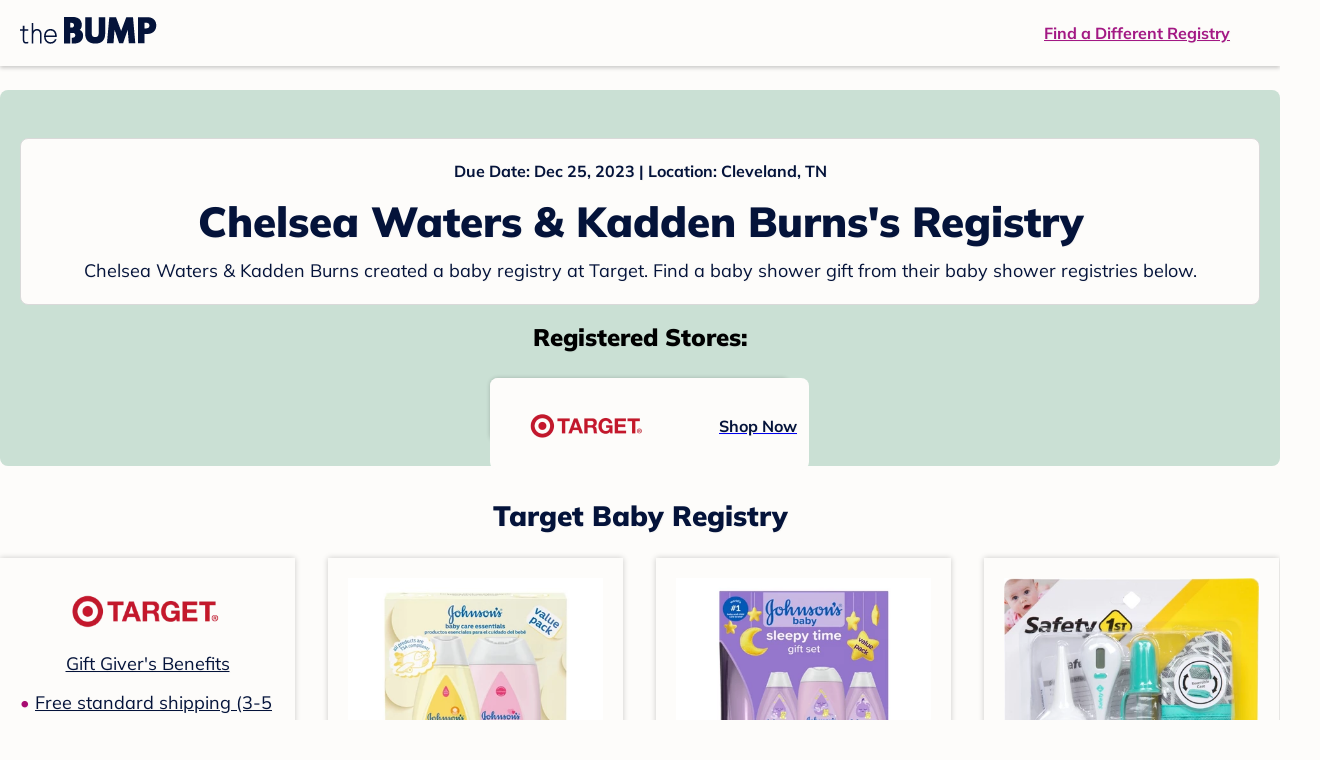

--- FILE ---
content_type: text/html; charset=utf-8
request_url: https://registry.thebump.com/chelsea-waters-kadden-burns-december-2023-tn/62285611
body_size: 79966
content:
<!DOCTYPE html><html lang="en"><script type="text/javascript">// release-2026-01-20 at 16:39 - commit e617b1ed37d300145d975fdb4d17e2f978f43b2f</script><head><meta charSet="utf-8"/><link href="https://registry.thebump.com/chelsea-waters-kadden-burns-december-2023-tn/62285611" rel="canonical"/><meta content="initial-scale=1.0, maximum-scale=5.0, width=device-width, height=device-height" name="viewport"/><title>Chelsea Waters &amp; Kadden Burns&#x27;s Baby Registry on The Bump</title><meta content="noindex,nofollow" name="robots"/><meta content="noindex,nofollow" name="googlebot"/><meta content="Chelsea Waters &amp; Kadden Burns from registered at for their baby shower registry with a due date of . Browse their baby registries." name="description"/><meta content="44019285167" property="fb:app_id"/><meta content="https://registry.thebump.com/chelsea-waters-kadden-burns-december-2023-tn/62285611?lt=BabyRegistryProfile&amp;a=1090&amp;st=SocialProfile&amp;ss=Facebook&amp;sp=TextLink" property="og:url"/><meta content="article" property="og:type"/><meta content="Chelsea Waters &amp; Kadden Burns&#x27;s Baby Registry on The Bump" property="og:title"/><meta content="https://s3.amazonaws.com/static.thebump.com/tb-web-assets/logos/tb-default-cricle-logo-navy.jpg" property="og:image"/><meta content="IE=Edge" http-equiv="X-UA-Compatible"/><meta content="authenticity_token" name="csrf-param"/><meta name="csrf-token"/><meta content="#da532c" name="msapplication-TileColor"/><link href="https://static.thebump.com/favicons/rebrand/favicon.ico" rel="shortcut icon"/><meta content="#FDFCFA" name="theme-color"/><meta name="next-head-count" content="18"/><link href="//static.thebump.com" rel="dns-prefetch"/><link href="//media-api.xogrp.com" rel="dns-prefetch"/><link href="//www.google-analytics.com" rel="dns-prefetch"/><link href="//cdn.segment.com" rel="dns-prefetch"/><link crossorigin="true" href="https://static.thebump.com" rel="preconnect"/><link crossorigin="true" href="https://media-api.xogrp.com" rel="preconnect"/><link as="font" crossorigin="anonymous" href="https://www.thebump.com/fonts/mulish-v12-latin-regular.woff2" rel="preload"/><link as="font" crossorigin="anonymous" href="https://www.thebump.com/fonts/mulish-v12-latin-700.woff2" rel="preload"/><link as="font" crossorigin="anonymous" href="https://www.thebump.com/fonts/mulish-v12-latin-900.woff2" rel="preload"/><style data-href="fonts.css">@font-face{font-family:"Open Sans";font-style:normal;font-weight:400;font-display:block;src:url("https://www.thebump.com/fonts/open-sans-v28-latin_cyrillic-ext_cyrillic-regular.eot");src: url("https://www.thebump.com/fonts/open-sans-v28-latin_cyrillic-ext_cyrillic-regular.eot?#iefix") format("embedded-opentype"),  url("https://www.thebump.com/fonts/open-sans-v28-latin_cyrillic-ext_cyrillic-regular.woff2") format("woff2"),  url("https://www.thebump.com/fonts/open-sans-v28-latin_cyrillic-ext_cyrillic-regular.woff") format("woff"),  url("https://www.thebump.com/fonts/open-sans-v28-latin_cyrillic-ext_cyrillic-regular.ttf") format("truetype"),  url("https://www.thebump.com/fonts/open-sans-v28-latin_cyrillic-ext_cyrillic-regular.svg#OpenSans") format("svg");}@font-face{font-family:"Open Sans";font-style:normal;font-weight:600;font-display:block;src:url("https://www.thebump.com/fonts/open-sans-v28-latin_cyrillic-ext_cyrillic-600.eot");src: url("https://www.thebump.com/fonts/open-sans-v28-latin_cyrillic-ext_cyrillic-600.eot?#iefix") format("embedded-opentype"),  url("https://www.thebump.com/fonts/open-sans-v28-latin_cyrillic-ext_cyrillic-600.woff2") format("woff2"),  url("https://www.thebump.com/fonts/open-sans-v28-latin_cyrillic-ext_cyrillic-600.woff") format("woff"),  url("https://www.thebump.com/fonts/open-sans-v28-latin_cyrillic-ext_cyrillic-600.ttf") format("truetype"),  url("https://www.thebump.com/fonts/open-sans-v28-latin_cyrillic-ext_cyrillic-600.svg#OpenSans") format("svg");}@font-face{font-family:"Open Sans";font-style:normal;font-weight:700;font-display:block;src:url("https://www.thebump.com/fonts/open-sans-v28-latin_cyrillic-ext_cyrillic-700.eot");src: url("https://www.thebump.com/fonts/open-sans-v28-latin_cyrillic-ext_cyrillic-700.eot?#iefix") format("embedded-opentype"),  url("https://www.thebump.com/fonts/open-sans-v28-latin_cyrillic-ext_cyrillic-700.woff2") format("woff2"),  url("https://www.thebump.com/fonts/open-sans-v28-latin_cyrillic-ext_cyrillic-700.woff") format("woff"),  url("https://www.thebump.com/fonts/open-sans-v28-latin_cyrillic-ext_cyrillic-700.ttf") format("truetype"),  url("https://www.thebump.com/fonts/open-sans-v28-latin_cyrillic-ext_cyrillic-700.svg#OpenSans") format("svg");}@font-face{font-family:"Open Sans Condensed";font-style:normal;font-weight:700;font-display:block;src: url("https://www.thebump.com/fonts/opensans-condbold.woff2") format("woff2"),  url("https://www.thebump.com/fonts/opensans-condbold.ttf") format("truetype");}@font-face{font-family:"Average";font-style:normal;font-weight:400;font-display:block;src:url("https://www.thebump.com/fonts/average-v14-latin-ext_latin-regular.eot");src: url("https://www.thebump.com/fonts/average-v14-latin-ext_latin-regular.eot?#iefix") format("embedded-opentype"),  url("https://www.thebump.com/fonts/average-v14-latin-ext_latin-regular.woff2") format("woff2"),  url("https://www.thebump.com/fonts/average-v14-latin-ext_latin-regular.woff") format("woff"),  url("https://www.thebump.com/fonts/average-v14-latin-ext_latin-regular.ttf") format("truetype"),  url("https://www.thebump.com/fonts/average-v14-latin-ext_latin-regular.svg#Average") format("svg");}@font-face{font-family:"Poppins";font-style:normal;font-weight:400;font-display:block;src:url("https://www.thebump.com/fonts/poppins-v19-latin-400.eot");src: url("https://www.thebump.com/fonts/poppins-v19-latin-400.eot?#iefix") format("embedded-opentype"),  url("https://www.thebump.com/fonts/poppins-v19-latin-400.woff2") format("woff2"),  url("https://www.thebump.com/fonts/poppins-v19-latin-400.woff") format("woff"),  url("https://www.thebump.com/fonts/poppins-v19-latin-400.ttf") format("truetype"),  url("https://www.thebump.com/fonts/poppins-v19-latin-400.svg#Poppins") format("svg");}@font-face{font-family:"Poppins";font-style:normal;font-weight:600;font-display:block;src:url("https://www.thebump.com/fonts/poppins-v19-latin-600.eot");src: url("https://www.thebump.com/fonts/poppins-v19-latin-600.eot?#iefix") format("embedded-opentype"),  url("https://www.thebump.com/fonts/poppins-v19-latin-600.woff2") format("woff2"),  url("https://www.thebump.com/fonts/poppins-v19-latin-600.woff") format("woff"),  url("https://www.thebump.com/fonts/poppins-v19-latin-600.ttf") format("truetype"),  url("https://www.thebump.com/fonts/poppins-v19-latin-600.svg#Poppins") format("svg");}@font-face{font-family:"Poppins";font-style:normal;font-weight:700;font-display:block;src:url("https://www.thebump.com/fonts/poppins-v19-latin-700.eot");src: url("https://www.thebump.com/fonts/poppins-v19-latin-700.eot?#iefix") format("embedded-opentype"),  url("https://www.thebump.com/fonts/poppins-v19-latin-700.woff2") format("woff2"),  url("https://www.thebump.com/fonts/poppins-v19-latin-700.woff") format("woff"),  url("https://www.thebump.com/fonts/poppins-v19-latin-700.ttf") format("truetype"),  url("https://www.thebump.com/fonts/poppins-v19-latin-700.svg#Poppins") format("svg");}@font-face{font-display:block;font-family:"Mulish";font-style:normal;font-weight:400;src:url("https://www.thebump.com/fonts/mulish-v12-latin-regular.eot");src: url("https://www.thebump.com/fonts/mulish-v12-latin-regular.eot?#iefix") format("embedded-opentype"),  url("https://www.thebump.com/fonts/mulish-v12-latin-regular.woff2") format("woff2"),  url("https://www.thebump.com/fonts/mulish-v12-latin-regular.woff") format("woff"),  url("https://www.thebump.com/fonts/mulish-v12-latin-regular.ttf") format("truetype"),  url("https://www.thebump.com/fonts/mulish-v12-latin-regular.svg#Mulish") format("svg");}@font-face{font-display:block;font-family:"Mulish";font-style:normal;font-weight:700;src:url("https://www.thebump.com/fonts/mulish-v12-latin-700.eot");src: url("https://www.thebump.com/fonts/mulish-v12-latin-700.eot?#iefix") format("embedded-opentype"),  url("https://www.thebump.com/fonts/mulish-v12-latin-700.woff2") format("woff2"),  url("https://www.thebump.com/fonts/mulish-v12-latin-700.woff") format("woff"),  url("https://www.thebump.com/fonts/mulish-v12-latin-700.ttf") format("truetype"),  url("https://www.thebump.com/fonts/mulish-v12-latin-700.svg#Mulish") format("svg");}@font-face{font-display:block;font-family:"Mulish";font-style:normal;font-weight:900;src:url("https://www.thebump.com/fonts/mulish-v12-latin-900.eot");src: url("https://www.thebump.com/fonts/mulish-v12-latin-900.eot?#iefix") format("embedded-opentype"),  url("https://www.thebump.com/fonts/mulish-v12-latin-900.woff2") format("woff2"),  url("https://www.thebump.com/fonts/mulish-v12-latin-900.woff") format("woff"),  url("https://www.thebump.com/fonts/mulish-v12-latin-900.ttf") format("truetype"),  url("https://www.thebump.com/fonts/mulish-v12-latin-900.svg#Mulish") format("svg");}@font-face{font-family:"Open Sans";font-style:normal;font-weight:300;font-display:block;src:url("https://www.thebump.com/fonts/open-sans-v28-latin_cyrillic-ext_cyrillic-300.eot");src: url("https://www.thebump.com/fonts/open-sans-v28-latin_cyrillic-ext_cyrillic-300.eot?#iefix") format("embedded-opentype"),  url("https://www.thebump.com/fonts/open-sans-v28-latin_cyrillic-ext_cyrillic-300.woff2") format("woff2"),  url("https://www.thebump.com/fonts/open-sans-v28-latin_cyrillic-ext_cyrillic-300.woff") format("woff"),  url("https://www.thebump.com/fonts/open-sans-v28-latin_cyrillic-ext_cyrillic-300.ttf") format("truetype"),  url("https://www.thebump.com/fonts/open-sans-v28-latin_cyrillic-ext_cyrillic-300.svg#OpenSans") format("svg");}</style><script class="ot-sdk-show-settings">
        (function() {
          function ConsentManagement (consentPlatformID, enableCM) {
            if (enableCM) {
              this.consentPlatformID = consentPlatformID;
              this.appendOneTrustScript();
            }

            this.enableCM = enableCM;
            this.registeredServices = [];
            this.initialized = false;

            this.categoryCodeNames = {
              NECESSARY: 'C0001',
              ANALYTIC: 'C0002',
              PERSONALISATION: 'C0003',
              TARGETING: 'C0004',
              SOCIAL: 'C0005'
            };
          }

          ConsentManagement.prototype.appendOneTrustScript = function() {
            var oneTrustScript = document.createElement('script');
            oneTrustScript.src = 'https://cdn.cookielaw.org/scripttemplates/otSDKStub.js';
            oneTrustScript.type = 'text/javascript';
            oneTrustScript.charset = 'UTF-8';
            oneTrustScript.defer = true;
            oneTrustScript.setAttribute('data-domain-script', this.consentPlatformID);
            document.head.appendChild(oneTrustScript);
          };

          ConsentManagement.prototype.toggleInfoDisplay = function() {
            if (window.OneTrust) {
              window.OneTrust.ToggleInfoDisplay();
              window.dispatchEvent(new Event('CM:ToggleInfoDisplay'));
              window.OneTrust.OnConsentChanged(function () {
                window.location.reload();
              });
            } else {
              console.log('Seems OneTrust script is not loaded.');
            }
          }

          ConsentManagement.prototype.registerService = function(service) {
            if (this.initialized) {
              service.call(null, this);
            }

            if (this.enableCM) {
              this.registeredServices.push(service);
            } else {
              service.call(null, this);
            }
          }

          ConsentManagement.prototype.consentedTo = function(category) {
            const onetrustActiveGroups = window.OnetrustActiveGroups || ',C0001,';

            return onetrustActiveGroups.indexOf(this.categoryCodeNames[category]) > -1;
          }

          ConsentManagement.prototype.loadScript = function(url) {
            var script = document.createElement('script');
            script.src = url;
            script.type = 'text/javascript';
            script.defer = true;
            document.head.appendChild(script);
          }

          ConsentManagement.prototype.loadPixelByCategory = function(url, category) {
            this.registerService(() => {
              if (this.consentedTo(category)) {
                var img = document.createElement('img');
                img.src = url;
                document.body.appendChild(img);
              }
            });
          }

          ConsentManagement.prototype.consentedToAll = function() {
            return Object.keys(consentManagement.categoryCodeNames).reduce((acc, categoryName) => {
              return consentManagement.consentedTo(categoryName) && acc;
            }, true);
          }

          ConsentManagement.prototype.isNoticeOnly = function() {
            return OneTrust.GetDomainData().ConsentModel.Name === 'notice only';
          }

          const consentManagement = new ConsentManagement('77b1f6b3-e6ba-4fe0-8d90-e7d951ed9fbf', true);

          window.OptanonWrapper = function() {
            consentManagement.registeredServices.forEach(service => service.call(null, consentManagement));
            consentManagement.initialized = true;

            if (consentManagement.isNoticeOnly()) {
              document.querySelector('#your-privacy-choices').parentNode.style.display = 'none';
            }
          }

          window.consentManagement = consentManagement;
        })();
  </script><link rel="preload" href="/registry/_next/static/css/1c2c8c402bf204c3.css" as="style"/><link rel="stylesheet" href="/registry/_next/static/css/1c2c8c402bf204c3.css" data-n-g=""/><noscript data-n-css=""></noscript><script defer="" nomodule="" src="/registry/_next/static/chunks/polyfills-c67a75d1b6f99dc8.js"></script><script src="/registry/_next/static/chunks/webpack-b4dd99a68e71444b.js" defer=""></script><script src="/registry/_next/static/chunks/framework-5d7f57f39d20dbeb.js" defer=""></script><script src="/registry/_next/static/chunks/main-e98d1c3efa05e351.js" defer=""></script><script src="/registry/_next/static/chunks/pages/_app-e12ee1a6b29a1d3f.js" defer=""></script><script src="/registry/_next/static/chunks/dbc47101-3b67487a0c9874c4.js" defer=""></script><script src="/registry/_next/static/chunks/447-4efe9ce3cdcdb28c.js" defer=""></script><script src="/registry/_next/static/chunks/389-dd33b678a8d40e5e.js" defer=""></script><script src="/registry/_next/static/chunks/473-f0021416e00e9973.js" defer=""></script><script src="/registry/_next/static/chunks/881-07ebce7616ab97f2.js" defer=""></script><script src="/registry/_next/static/chunks/594-d473e12fa1105480.js" defer=""></script><script src="/registry/_next/static/chunks/849-e02ef405986d2a55.js" defer=""></script><script src="/registry/_next/static/chunks/701-acbfd5a7f7238769.js" defer=""></script><script src="/registry/_next/static/chunks/799-624ee8b3fe42d4b9.js" defer=""></script><script src="/registry/_next/static/chunks/999-33fd47a5f7073aca.js" defer=""></script><script src="/registry/_next/static/chunks/306-1cb9c7e7fa5664b8.js" defer=""></script><script src="/registry/_next/static/chunks/pages/guest-view-registry-153f551d96ed9ad2.js" defer=""></script><script src="/registry/_next/static/qyyUFMskGA8ZDK-aCS0NJ/_buildManifest.js" defer=""></script><script src="/registry/_next/static/qyyUFMskGA8ZDK-aCS0NJ/_ssgManifest.js" defer=""></script><style id="__jsx-441456750">.header-container.jsx-441456750{box-shadow:rgba(0,0,0,0.2) 0px 2px 4px;position:relative;}.header-container.jsx-441456750::before{content:"";position:absolute;top:-2px;left:0px;right:0px;height:2px;background:var(--color-off-white);}.header.jsx-441456750{display:-webkit-box;display:-webkit-flex;display:-ms-flexbox;display:flex;-webkit-box-pack:justify;-webkit-justify-content:space-between;-ms-flex-pack:justify;justify-content:space-between;-webkit-align-items:center;-webkit-box-align:center;-ms-flex-align:center;align-items:center;margin:auto;width:1280px;height:66px;font-family:Mulish;font-weight:700;line-height:20px;}.header.jsx-441456750 a{color:var(--color-magenta);-webkit-text-decoration:underline;text-decoration:underline;font-size:16px;line-height:150%;}.learnMore.jsx-441456750{margin-left:20px;}.logo.jsx-441456750{margin-left:20px;}.logo.jsx-441456750 a.jsx-441456750{display:-webkit-box;display:-webkit-flex;display:-ms-flexbox;display:flex;padding-bottom:5px;}.logo.jsx-441456750 a.jsx-441456750:hover svg{opacity:0.9;}.logo.jsx-441456750 svg{width:137px;max-height:82px;vertical-align:middle;}.logo.jsx-441456750 svg path{fill:var(--color-navy);}.findRegistry.jsx-441456750{margin-right:50px;}.findRegistry.jsx-441456750:hover{color:var(--color-magenta-hover);}@media only screen and (min-width:768.1px) and (max-width:1366px) and (orientation:portrait){.header-container.has-banner.jsx-441456750{top:var(--sweepstakes-mobile-banner-height);}}</style><style id="__jsx-2858217059">.container.jsx-2858217059{background:var(--color-beige);border-radius:8px;box-shadow:1.5px 1.5px 3px rgba(174,174,192,0.4);height:48px;}.retailer.jsx-2858217059{height:48px;border-radius:8px;background:var(--color-off-white);display:-webkit-box;display:-webkit-flex;display:-ms-flexbox;display:flex;-webkit-align-items:center;-webkit-box-align:center;-ms-flex-align:center;align-items:center;-webkit-box-pack:justify;-webkit-justify-content:space-between;-ms-flex-pack:justify;justify-content:space-between;padding:4px 12px 4px 16px;}.retailer.jsx-2858217059 img.jsx-2858217059{height:40px;}.shop-now.jsx-2858217059{font-family:"Mulish";font-style:normal;font-weight:700;font-size:16px;line-height:150%;color:var(--color-navy);-webkit-text-decoration:underline var(--color-navy) 1px;text-decoration:underline var(--color-navy) 1px;-webkit-text-decoration-line:underline;-webkit-text-decoration-color:var(--color-navy);-webkit-text-decoration-thickness:1px;}.shop-now.jsx-2858217059:hover{color:var(--color-navy-hover);-webkit-text-decoration:underline var(--color-navy-hover) 1px;text-decoration:underline var(--color-navy-hover) 1px;-webkit-text-decoration-line:underline;-webkit-text-decoration-color:var(--color-navy-hover);-webkit-text-decoration-thickness:1px;}.link-retailer.jsx-2858217059{font-family:Mulish;font-style:normal;font-weight:bold;text-align:left;color:var(--color-navy);font-size:18px;line-height:150%;overflow:hidden;text-overflow:ellipsis;display:-webkit-box;-webkit-line-clamp:1;-webkit-box-orient:vertical;word-wrap:break-word;width:calc(100% - 86px);}@media (min-width:1023px){.container.jsx-2858217059{width:300px;height:64px;box-shadow:0px 0px 4px rgba(0,0,0,0.2);}.retailer.jsx-2858217059{width:300px;height:64px;margin:0;padding:16px 12px 12px 7px;}.link-retailer.jsx-2858217059{font-size:18px;line-height:150%;margin-left:9px;-webkit-line-clamp:1;max-width:185px;}img.jsx-2858217059{max-width:180px;padding:0 9px;max-height:40px;}}</style><style id="__jsx-3902660163">.retailer-list.jsx-3902660163{margin-top:16px;}.retailer-list.jsx-3902660163 ul.jsx-3902660163{padding-top:20px;padding-left:0;list-style:none;margin:0 auto;max-width:100%;}.retailer-list.jsx-3902660163 li.jsx-3902660163{padding:0;}.retailer-list.jsx-3902660163 li.jsx-3902660163{padding-bottom:20px;}@media (max-width:768px){.retailer-list.jsx-3902660163{padding:0 16px;background-color:var(--color-beige);border-radius:8px;}}@media (min-width:1023px){.retailer-list.jsx-3902660163{margin-top:24px;}.retailer-list.jsx-3902660163 li.jsx-3902660163{padding:0 12px 24px;}.retailer-list.jsx-3902660163 ul.jsx-3902660163{padding:0;max-width:100%;display:-webkit-box;display:-webkit-flex;display:-ms-flexbox;display:flex;-webkit-flex-wrap:wrap;-ms-flex-wrap:wrap;flex-wrap:wrap;-webkit-box-pack:center;-webkit-justify-content:center;-ms-flex-pack:center;justify-content:center;}.retailer-list.jsx-3902660163 li.jsx-3902660163:nth-last-child(-n + 4){padding-bottom:24px;}}</style><style id="__jsx-543505999">.couple-theme.jsx-543505999{background-size:cover;width:100%;height:90px;}.avatar.jsx-543505999{max-width:74px;max-height:74px;min-width:74px;min-height:74px;object-fit:cover;position:relative;top:32px;margin:0 auto;border-radius:50%;border:2px solid var(--color-off-white);-webkit-filter:drop-shadow(0px 2px 4px rgba(0,0,0,0.15));filter:drop-shadow(0px 2px 4px rgba(0,0,0,0.15));}.couple-info.jsx-543505999{padding:36px 20px 20px 20px;}.spacing.jsx-543505999{height:100px;}.couple-display.jsx-543505999{background:var(--color-off-white);display:-webkit-box;display:-webkit-flex;display:-ms-flexbox;display:flex;-webkit-flex-direction:column;-ms-flex-direction:column;flex-direction:column;padding:20px;border-radius:8px;border:1px solid var(--color-dark-gray300);}.couple-display.jsx-543505999 span.jsx-543505999:last-child{margin-bottom:8px;}span.jsx-543505999{font-weight:normal;font-size:12px;line-height:140%;display:inline-block;color:var(--color-navy);}h1.jsx-543505999{font-family:Mulish;font-weight:bold;font-size:28px;line-height:130%;font-weight:900;color:var(--color-navy);margin:0;}.description.jsx-543505999{font-weight:normal;font-size:16px;line-height:150%;color:var(--color-navy);margin-top:16px;}.couple-retailer.jsx-543505999{padding:24px 20px 0;font-weight:900;font-size:20px;line-height:140%;}@media (max-width:768px){.couple-display.jsx-543505999{box-shadow:0px 2px 4px rgba(0,0,0,0.15);}}@media (min-width:1024px){.couple-theme.jsx-543505999{border-radius:8px 8px 0px 0px;height:160px;}.avatar.jsx-543505999{max-width:155px;max-height:155px;min-width:155px;min-height:155px;object-fit:cover;top:24px;margin:0 auto;border:5px solid var(--color-off-white);-webkit-filter:drop-shadow(0px 4px 4px rgba(0,0,0,0.25));filter:drop-shadow(0px 4px 4px rgba(0,0,0,0.25));}.couple-info.jsx-543505999{padding:48px 20px 0;}.couple-info.round.jsx-543505999{border-radius:8px 8px 0px 0px;}.couple-display.jsx-543505999{padding:20px;}.couple-display.jsx-543505999 span.jsx-543505999:last-child{margin-bottom:12px;}span.jsx-543505999{font-weight:700;font-size:16px;line-height:150%;}h1.jsx-543505999{font-size:42px;line-height:130%;font-weight:900;word-break:break-all;}.description.jsx-543505999{font-size:18px;line-height:150%;margin:8px auto 0;}.couple-retailer.jsx-543505999{font-size:24px;line-height:140%;font-weight:900;border-radius:0px 0px 8px 8px;padding-top:16px;}}</style><style id="__jsx-1279723904">.retailerCardWrapper.jsx-1279723904{box-shadow:0px 0px 6px 0px rgba(0,0,0,0.2);position:relative;padding:0 20px;width:100%;list-style:none;font-size:18px;line-height:150%;overflow:hidden;box-sizing:border-box;}.retailerCard.jsx-1279723904{margin-bottom:20px;background:var(--color-off-white);text-align:center;}.retailerCardLogo.jsx-1279723904{margin-top:10px;padding:0 20px;height:80px;line-height:80px;margin-bottom:15px;}.logoImg.jsx-1279723904{max-width:100%;max-height:100%;vertical-align:middle;}.subTitle.jsx-1279723904{margin-bottom:12px;}.valueProp.jsx-1279723904{padding:0 0 40px 15px;}.valueProp.jsx-1279723904>ul{padding:0;}.valueProp.jsx-1279723904 li{position:relative;margin-bottom:16px;padding-left:15px;list-style:none;text-align:left;}.valueProp.jsx-1279723904 li:before{position:absolute;content:"•";color:#a80b71;left:0;}.retailerTileFooter.jsx-1279723904{display:-webkit-box;display:-webkit-flex;display:-ms-flexbox;display:flex;-webkit-box-pack:center;-webkit-justify-content:center;-ms-flex-pack:center;justify-content:center;-webkit-align-items:center;-webkit-box-align:center;-ms-flex-align:center;align-items:center;width:100%;height:40px;line-height:140%;font-family:Mulish;font-weight:700;font-size:12px;text-align:center;color:var(--color-off-white);position:absolute;left:0;bottom:0;background:var(--color-navy);}.retailerTileFooter.jsx-1279723904 span.svg-icon{margin-left:8px;}.text.jsx-1279723904{color:var(--color-off-white);font-weight:700;font-size:12px;line-height:140%;}.arrow.jsx-1279723904{margin-left:6px;}.arrowImg.jsx-1279723904{width:13px;height:10px;vertical-align:middle;}@media (min-width:1025px){.valueProp.jsx-1279723904{padding:0;}.retailerCardLogo.jsx-1279723904{margin-bottom:0px;margin-top:2px;}.valueProp.jsx-1279723904 li{line-height:150%;font-size:18px;}}@media (max-width:1024px){.retailerCardWrapper.jsx-1279723904{margin-bottom:20px;box-shadow:0px 0px 6px 0px rgba(0,0,0,0.2);}.subTitle.jsx-1279723904{margin-bottom:8px;}.retailerTileFooter.jsx-1279723904{font-size:14px;line-height:150%;}.retailerCardLogo.jsx-1279723904{margin-bottom:30px;}.text.jsx-1279723904{font-size:14px;line-height:150%;}}</style><style id="__jsx-1348873207">.svg-icon.jsx-1348873207{display:inline-block;width:24px;height:24px;padding:0px;cursor:pointer;box-sizing:border-box;font-size:0;}svg.jsx-1348873207{width:24px;height:24px;cursor:default;}.newColor.jsx-1348873207,.newColor.jsx-1348873207 path,.newColor.jsx-1348873207 rect{fill:var(--color-off-white);}.newColor.jsx-1348873207:hover,.newColor.jsx-1348873207:hover path,.newColor.jsx-1348873207 path:hover,.newColor.jsx-1348873207 rect:hover{fill:var(--color-off-white);}@media (min-width:768px){.svg-icon.jsx-1348873207{width:24px;height:24px;padding:0px;}}</style><style id="__jsx-2051427302">p{margin:0;padding:0;}.productItem.jsx-2051427302{margin-bottom:15px;background:var(--color-off-white);text-align:left;box-shadow:0px 0px 6px 0px rgba(0,0,0,0.2);position:relative;padding:0 20px;width:100%;list-style:none;font-size:18px;line-height:150%;overflow:hidden;box-sizing:border-box;}.productImageLink.jsx-2051427302{display:contents;height:100%;}.published.jsx-2051427302{opacity:0.4;}.productInfo.jsx-2051427302{display:-webkit-box;display:-webkit-flex;display:-ms-flexbox;display:flex;}.productImageContainer.jsx-2051427302{-webkit-flex-shrink:0;-ms-flex-negative:0;flex-shrink:0;margin:10px 0;width:130px;height:130px;display:-webkit-box;display:-webkit-flex;display:-ms-flexbox;display:flex;-webkit-box-pack:center;-webkit-justify-content:center;-ms-flex-pack:center;justify-content:center;-webkit-align-items:center;-webkit-box-align:center;-ms-flex-align:center;align-items:center;}.productImg.jsx-2051427302{max-height:100%;max-width:100%;}.productName.jsx-2051427302{max-height:48px;line-height:24px;overflow:hidden;text-overflow:ellipsis;display:-webkit-box;-webkit-box-orient:vertical;-webkit-line-clamp:2;}.productPrice.jsx-2051427302{margin-top:8px;font-weight:700;color:var(--color-navy);}.lineThrough.jsx-2051427302{-webkit-text-decoration:line-through;text-decoration:line-through;color:var(--color-dark-gray600);}.salePrice.jsx-2051427302{padding-left:2px;font-family:Mulish;font-weight:bold;font-size:18px;line-height:150%;text-align:center;color:var(--color-heart-red);margin-left:4px;}.productValueProp.jsx-2051427302{font-family:Mulish;font-weight:700;font-size:12px;line-height:140%;text-align:center;color:var(--color-dark-gray600);}.productShopCta.jsx-2051427302{font-family:Mulish;font-weight:700;font-size:14px;line-height:150%;text-align:center;color:var(--color-magenta);}.productShopCta.jsx-2051427302:hover{color:var(--color-magenta-hover);}@media (min-width:1025px){.productItem.jsx-2051427302{text-align:center;}.productInfo.jsx-2051427302{display:block;}.productImageContainer.jsx-2051427302{margin-bottom:20px;width:255px;height:255px;}.productAttributes.jsx-2051427302{padding:0 10px;height:92px;}.productValueProp.jsx-2051427302{margin-top:8px;overflow:hidden;}.shopCtaContainer.jsx-2051427302{position:absolute;bottom:18px;left:0;width:100%;}}@media (max-width:1024px){.productInfo.jsx-2051427302{padding-top:20px;}.productAttributes.jsx-2051427302{padding-left:10px;}.productItem.jsx-2051427302{margin-bottom:20px;font-size:14px;line-height:150%;}.salePrice.jsx-2051427302{font-weight:700;font-size:16px;line-height:150%;}.productPrice.jsx-2051427302{margin-top:12px;font-size:16px;line-height:150%;}.productValueProp.jsx-2051427302{margin-top:8px;text-align:left;}.shopCtaContainer.jsx-2051427302{text-align:center;margin-bottom:20px;}.lineThrough.jsx-2051427302{font-weight:400;font-size:14px;line-height:150%;}}</style><style id="__jsx-3142881356">.productLists.jsx-3142881356{padding-top:20px;font-family:Mulish;font-size:18px;line-height:150%;background:var(--color-off-white);}.retailerTitle.jsx-3142881356{font-family:Mulish;font-weight:bold;font-size:28px;line-height:130%;font-weight:900;text-align:center;color:var(--color-navy);margin:0 0 24px;}.spacing.jsx-3142881356{height:100px;}.products.jsx-3142881356{margin:0;padding:0;font-size:0;display:-webkit-box;display:-webkit-flex;display:-ms-flexbox;display:flex;-webkit-flex-wrap:wrap;-ms-flex-wrap:wrap;flex-wrap:wrap;}.products.jsx-3142881356 a{color:var(--color-navy);}.products.jsx-3142881356 a:hover{color:var(--color-navy);}@media (min-width:1025px){.productLists.jsx-3142881356{padding:32px 30px 0;margin-bottom:68px;}.products.jsx-3142881356>li{margin-bottom:32px;margin-right:47px;padding:10px 20px;width:295px;height:503px;background:var(--color-off-white);box-shadow:0px 0px 6px 0px rgba(0,0,0,0.2);}.products.jsx-3142881356>li:nth-child(3n){margin-right:0;}.retailerTitle.jsx-3142881356{font-size:28px;line-height:130%;font-weight:900;}}@media (max-width:1024px){.products.jsx-3142881356{width:calc(100% - 40px) !important;margin-left:20px;margin-right:20px;margin-bottom:20px;}.retailerGrid.jsx-3142881356{margin-top:20px;}}</style><style id="__jsx-6227654">.line.jsx-6227654{border-bottom:1px solid var(--color-dark-gray300);margin:24px 20px;}@media (min-width:768px){.line.jsx-6227654{margin-left:0;margin-right:0;}}</style><style id="__jsx-2433751223">.svg-icon.jsx-2433751223{display:inline-block;width:24px;height:24px;padding:0px;cursor:pointer;box-sizing:border-box;font-size:0;}svg.jsx-2433751223{width:24px;height:24px;cursor:default;}.newColor.jsx-2433751223,.newColor.jsx-2433751223 path,.newColor.jsx-2433751223 rect{fill:var(--color-magenta);}.newColor.jsx-2433751223:hover,.newColor.jsx-2433751223:hover path,.newColor.jsx-2433751223 path:hover,.newColor.jsx-2433751223 rect:hover{fill:var(--color-magenta);}@media (min-width:768px){.svg-icon.jsx-2433751223{width:24px;height:24px;padding:0px;}}</style><style id="__jsx-3650655108">.card.jsx-3650655108{margin-top:24px;display:-webkit-box;display:-webkit-flex;display:-ms-flexbox;display:flex;-webkit-flex-direction:column;-ms-flex-direction:column;flex-direction:column;}.card.jsx-3650655108:hover{cursor:pointer;}.card.jsx-3650655108:hover img.jsx-3650655108{opacity:0.4;}.card.jsx-3650655108:hover .title.jsx-3650655108{color:var(--color-navy-hover);}.card.jsx-3650655108 .title.jsx-3650655108{display:-webkit-box;display:-webkit-flex;display:-ms-flexbox;display:flex;-webkit-box-pack:center;-webkit-justify-content:center;-ms-flex-pack:center;justify-content:center;font-weight:700;font-size:16px;line-height:150%;text-align:center;-webkit-text-decoration-line:underline;text-decoration-line:underline;color:var(--color-navy);margin-top:16px;}.img-container.jsx-3650655108{overflow:hidden;min-height:307px;position:relative;}.img-container.jsx-3650655108 img.jsx-3650655108{position:absolute;-webkit-transform:translate(-50%,-50%);-ms-transform:translate(-50%,-50%);transform:translate(-50%,-50%);top:50%;left:50%;}@media (min-width:768px){.card.jsx-3650655108{width:300px;margin-top:0;}.img-container.jsx-3650655108{min-height:278px;}}</style><style id="__jsx-209207447">.baby-shower-tips.jsx-209207447{text-align:left;padding:0 20px;}h2.jsx-209207447{font-weight:900;font-size:24px;line-height:140%;margin:0;color:var(--color-navy);}.header.jsx-209207447 a.jsx-209207447{margin:8px 0;font-weight:700;font-size:14px;line-height:150%;color:var(--color-magenta);display:-webkit-box;display:-webkit-flex;display:-ms-flexbox;display:flex;-webkit-align-items:center;-webkit-box-align:center;-ms-flex-align:center;align-items:center;}.desc.jsx-209207447{font-size:16px;line-height:150%;margin-bottom:36px;color:var(--color-navy);}.cards.jsx-209207447{margin-bottom:100px;}.header.jsx-209207447 a.jsx-209207447:active{color:var(--color-magenta-hover);}.header.jsx-209207447 a.jsx-209207447:active svg path{fill:var(--color-magenta-hover);}@media (min-width:768px){.baby-shower-tips.jsx-209207447{padding:0 10px;margin:0 auto;max-width:1040px;}h2.jsx-209207447{font-size:28px;line-height:130%;}.header.jsx-209207447{display:-webkit-box;display:-webkit-flex;display:-ms-flexbox;display:flex;-webkit-box-pack:justify;-webkit-justify-content:space-between;-ms-flex-pack:justify;justify-content:space-between;-webkit-align-items:center;-webkit-box-align:center;-ms-flex-align:center;align-items:center;}.header.jsx-209207447 a.jsx-209207447{font-size:16px;line-height:150%;}.header.jsx-209207447 a.jsx-209207447:hover{color:var(--color-magenta-hover);}.header.jsx-209207447 a.jsx-209207447:hover svg path{fill:var(--color-magenta-hover);}.desc.jsx-209207447{margin-top:12px;margin-bottom:16px;font-size:18px;}.cards.jsx-209207447{display:-webkit-box;display:-webkit-flex;display:-ms-flexbox;display:flex;-webkit-box-pack:justify;-webkit-justify-content:space-between;-ms-flex-pack:justify;justify-content:space-between;}}</style><style id="__jsx-3935937738">.container.jsx-3935937738{text-align:center;font-family:Mulish;font-style:normal;}.product-section.jsx-3935937738{padding-top:24px;min-height:500px;}.gvr-line.jsx-3935937738{margin:36px 20px;border-bottom-width:2px;}.spacing.jsx-3935937738{padding:50px;}@media (min-width:768px){.product-section.jsx-3935937738{padding-top:32px;padding-bottom:68px;padding-left:calc((100% - 979px) / 2);}.product-section.shrink.jsx-3935937738{padding-bottom:0;}.gvr-line.jsx-3935937738{margin:36px 0;}.gvr-line.shrink.jsx-3935937738{margin-top:4px;}}</style><style id="__jsx-2175532615">.content-container.jsx-2175532615{margin-top:60px;}@media (min-width:1025px){.content-container.jsx-2175532615{width:1280px;margin:24px auto 0;}.productLists{padding:32px 0px 0px !important;}.products > li{margin-right:33px !important;}.products > li:nth-child(4n){margin-right:0px !important;}.product-section{padding-left:0px !important;}}@media (max-width:768px){.content-container.show-sign-up-banner.jsx-2175532615{margin-top:calc(var(--sweepstakes-mobile-banner-height) + 60px);}}@media only screen and (min-width:768.1px) and (max-width:1366px) and (orientation:portrait){.content-container.show-sign-up-banner.jsx-2175532615{margin-top:calc(var(--sweepstakes-mobile-banner-height) + 60px);}}</style><style id="__jsx-1515787351">.svg-icon.jsx-1515787351{display:inline-block;width:24px;height:24px;padding:0px;cursor:pointer;box-sizing:border-box;font-size:0;}svg.jsx-1515787351{width:24px;height:24px;cursor:default;}.newColor.jsx-1515787351,.newColor.jsx-1515787351 path,.newColor.jsx-1515787351 rect{fill:undefined;}.newColor.jsx-1515787351:hover,.newColor.jsx-1515787351:hover path,.newColor.jsx-1515787351 path:hover,.newColor.jsx-1515787351 rect:hover{fill:undefined;}@media (min-width:768px){.svg-icon.jsx-1515787351{width:24px;height:24px;padding:0px;}}</style><style id="__jsx-134615627">@font-face{font-family:"LeagueGothic";src:local("LeagueGothic");src:url("https://static.thebump.com/webfonts3/leaguegothic_regular/leaguegothic-regular-webfont.woff") format("woff");font-weight:normal;font-style:normal;font-display:block;}body{margin:0;font-size:14px;background:#fdfcfa;-webkit-font-smoothing:antialiased;-moz-osx-font-smoothing:grayscale;}@media (min-width:1025px){footer{width:1280px !important;margin:0 auto !important;}}</style><style id="__jsx-3719188139">*{-webkit-tap-highlight-color:transparent;}input:-webkit-autofill{-webkit-box-shadow:0 0 0px 1000px var(--color-off-white) inset;}</style><style data-styled="" data-styled-version="5.1.1">.gmtmqV{background:var(--color-corn-flower);color:var(--color-off-white);font-family:"Mulish";font-style:normal;font-weight:700;}/*!sc*/
.gmtmqV .mobile{display:block;}/*!sc*/
.gmtmqV .desktop{display:none;}/*!sc*/
@media (min-width:1025px){.gmtmqV{margin:0 auto;}.gmtmqV .mobile{display:none;}.gmtmqV .desktop{display:block;}}/*!sc*/
.gmtmqV a{color:var(--color-off-white);}/*!sc*/
data-styled.g9[id="sc-AxmLO"]{content:"gmtmqV,"}/*!sc*/
.dteCCc{padding:20px 20px 40px;}/*!sc*/
.dteCCc .title{text-transform:uppercase;}/*!sc*/
.dteCCc .line{width:100%;height:1px;background:var(--color-off-white);margin-top:4px;margin-bottom:12px;}/*!sc*/
.dteCCc .socialLinks svg{background:var(--color-off-white);border-radius:50%;padding:4px 4px;cursor:pointer;}/*!sc*/
.dteCCc .socialLinks svg path{fill:var(--color-corn-flower);}/*!sc*/
@media (min-width:1025px){.dteCCc{padding:40px 15px;display:-webkit-box;display:-webkit-flex;display:-ms-flexbox;display:flex;-webkit-box-pack:space-around;-webkit-justify-content:space-around;-ms-flex-pack:space-around;justify-content:space-around;}.dteCCc .line{margin-bottom:16px;}}/*!sc*/
data-styled.g10[id="sc-fzozJi"]{content:"dteCCc,"}/*!sc*/
@media (min-width:1025px){.jKkoYs{min-width:234px;}.jKkoYs:nth-child(2){min-width:537px;margin:0 10px;}}/*!sc*/
@media (max-width:1024px){.jKkoYs{margin-bottom:40px;min-width:300px;}}/*!sc*/
.jKkoYs ul{margin:0 0;padding:0 0;list-style:none;height:220px;display:-webkit-box;display:-webkit-flex;display:-ms-flexbox;display:flex;-webkit-flex-direction:column;-ms-flex-direction:column;flex-direction:column;-webkit-flex-wrap:wrap;-ms-flex-wrap:wrap;flex-wrap:wrap;-webkit-align-content:flex-start;-ms-flex-line-pack:start;align-content:flex-start;gap:12px 32px;}/*!sc*/
@media (max-width:374px){.jKkoYs ul{gap:12px 20px;}}/*!sc*/
.jKkoYs ul li{margin:0 0;padding:0 0;}/*!sc*/
@media (min-width:768px){.jKkoYs ul li a:hover{opacity:0.8;}}/*!sc*/
.jKkoYs ul li a:active{opacity:0.6;}/*!sc*/
@media (min-width:1025px){.jKkoYs ul.group-one{width:234px;}.jKkoYs ul.group-two{width:537px;}.jKkoYs ul.group-two li{min-width:231px;}}/*!sc*/
@media (max-width:1024px){.jKkoYs ul li{width:150px;}.jKkoYs ul.group-one{height:92px;}.jKkoYs ul.group-two{height:190px;}}/*!sc*/
@media (max-width:1024px) and (min-width:768px){.jKkoYs ul .space{display:none;}}/*!sc*/
@media (max-width:320px){.jKkoYs ul.group-two{overflow:hidden;}}/*!sc*/
data-styled.g11[id="sc-fzoLsD"]{content:"jKkoYs,"}/*!sc*/
.cKJzHK{display:-webkit-box;display:-webkit-flex;display:-ms-flexbox;display:flex;-webkit-flex-direction:column;-ms-flex-direction:column;flex-direction:column;font-size:0;}/*!sc*/
@media (min-width:1025px){.cKJzHK{width:470px;}.cKJzHK .line{width:414px;}}/*!sc*/
@media (max-width:1024px){.cKJzHK{-webkit-flex-direction:row;-ms-flex-direction:row;flex-direction:row;-webkit-box-pack:justify;-webkit-justify-content:space-between;-ms-flex-pack:justify;justify-content:space-between;}}/*!sc*/
data-styled.g12[id="sc-fzpans"]{content:"cKJzHK,"}/*!sc*/
@media (max-width:768px){.hRBsWH{width:134px;margin-right:48px;}}/*!sc*/
@media (max-width:1024px) and (min-width:768px){.hRBsWH{width:150px;margin-right:32px;}}/*!sc*/
@media (max-width:374px){.hRBsWH{margin-right:36px;}}/*!sc*/
@media (min-width:1025px){.hRBsWH{margin-bottom:40px;}}/*!sc*/
.hRBsWH .siteLogo{display:-webkit-box;display:-webkit-flex;display:-ms-flexbox;display:flex;-webkit-flex-wrap:wrap;-ms-flex-wrap:wrap;flex-wrap:wrap;}/*!sc*/
@media (min-width:768px){.hRBsWH .siteLogo a:hover{opacity:0.8;}}/*!sc*/
.hRBsWH .siteLogo a:active{opacity:0.6;}/*!sc*/
@media (min-width:1025px){.hRBsWH .siteLogo{-webkit-align-items:flex-end;-webkit-box-align:flex-end;-ms-flex-align:flex-end;align-items:flex-end;}}/*!sc*/
@media (min-width:768.1px){.hRBsWH .siteLogo{width:346px;}.hRBsWH .siteLogo #bash-logo{margin-left:24px;}.hRBsWH .siteLogo #hitched-logo{padding-top:6px;margin-right:32px;margin-top:10px;}.hRBsWH .siteLogo #weddingWire-logo{padding-top:6px;margin-top:10px;}.hRBsWH .siteLogo #knot-logo svg{width:126px;height:28px;}.hRBsWH .siteLogo #bash-logo svg{width:156px;height:24px;}.hRBsWH .siteLogo #hitched-logo svg{width:94px;height:30px;}.hRBsWH .siteLogo #weddingWire-logo svg{width:220px;height:30px;}}/*!sc*/
@media (max-width:1024px) and (min-width:768px),(max-width:768px){.hRBsWH .siteLogo{width:153px;}.hRBsWH .siteLogo #bash-logo{margin-left:10px;padding-top:2px;}.hRBsWH .siteLogo #hitched-logo{padding-top:6px;margin-right:14px;margin-top:6px;}.hRBsWH .siteLogo #weddingWire-logo{padding-top:7px;margin-top:6px;}.hRBsWH .siteLogo #knot-logo svg{width:64px;height:14px;}.hRBsWH .siteLogo #bash-logo svg{width:78px;height:12px;}.hRBsWH .siteLogo #hitched-logo svg{width:38px;height:12px;}.hRBsWH .siteLogo #weddingWire-logo svg{width:88px;height:12px;}}/*!sc*/
data-styled.g13[id="sc-fzplWN"]{content:"hRBsWH,"}/*!sc*/
.CWQMf{margin-bottom:40px;-webkit-box-flex:1;-webkit-flex-grow:1;-ms-flex-positive:1;flex-grow:1;}/*!sc*/
.CWQMf .icons{display:-webkit-box;display:-webkit-flex;display:-ms-flexbox;display:flex;}/*!sc*/
@media (max-width:1024px){.CWQMf .icons{-webkit-flex-direction:column;-ms-flex-direction:column;flex-direction:column;-webkit-align-items:flex-start;-webkit-box-align:flex-start;-ms-flex-align:flex-start;align-items:flex-start;}.CWQMf .icons a:nth-child(1){margin-bottom:8px;}}/*!sc*/
@media (min-width:1025px){.CWQMf .icons img:nth-child(1){margin-right:12px;}}/*!sc*/
.CWQMf .icons img{width:109px;height:32px;}/*!sc*/
@media (min-width:1025px){.CWQMf .icons a:hover{opacity:0.8;}}/*!sc*/
.CWQMf .icons a:active{opacity:0.6;}/*!sc*/
data-styled.g14[id="sc-fznyAO"]{content:"CWQMf,"}/*!sc*/
.fQkkzS{font-size:0;}/*!sc*/
@media (min-width:1025px){.fQkkzS{width:414px;}}/*!sc*/
data-styled.g15[id="sc-fznKkj"]{content:"fQkkzS,"}/*!sc*/
.gJlwEu{height:60px;width:100%;background:var(--color-navy);color:var(--color-off-white);display:-webkit-box;display:-webkit-flex;display:-ms-flexbox;display:flex;-webkit-align-items:center;-webkit-box-align:center;-ms-flex-align:center;align-items:center;}/*!sc*/
@media (max-width:1024px){.gJlwEu{-webkit-box-pack:center;-webkit-justify-content:center;-ms-flex-pack:center;justify-content:center;}}/*!sc*/
@media (min-width:1025px){.gJlwEu{padding-left:40px;}}/*!sc*/
data-styled.g16[id="sc-fznZeY"]{content:"gJlwEu,"}/*!sc*/
.eBYuPD{margin-right:px;}/*!sc*/
data-styled.g17[id="sc-fzokOt"]{content:"eBYuPD,"}/*!sc*/
.bzsmsC{display:-webkit-box;display:-webkit-flex;display:-ms-flexbox;display:flex;-webkit-align-items:center;-webkit-box-align:center;-ms-flex-align:center;align-items:center;gap:0 16px;list-style:none;padding:0 0;margin:0 0;}/*!sc*/
@media (min-width:768px){.bzsmsC a:hover{opacity:0.8;}}/*!sc*/
.bzsmsC a:active{opacity:0.6;}/*!sc*/
data-styled.g18[id="sc-fzqBZW"]{content:"bzsmsC,"}/*!sc*/
html,body,#__next{height:100%;width:100%;margin:0;padding:0;}/*!sc*/
html{font-size:100%;}/*!sc*/
html,html a{-webkit-font-smoothing:antialiased;-moz-osx-font-smoothing:grayscale;text-rendering:optimizeLegibility;text-shadow:1px 1px 1px rgba(0,0,0,0.03);}/*!sc*/
body{-webkit-overflow-scrolling:touch;}/*!sc*/
@media (min-width:768px){body{overflow:visible;}}/*!sc*/
@media only screen and (max-width:1366px) and (orientation:portrait){}/*!sc*/
data-styled.g190[id="sc-global-iEDSUG1"]{content:"sc-global-iEDSUG1,"}/*!sc*/
:root{--color-corn-flower:#526399;--color-rgb-corn-flower:82,99,153;--color-corn-flower-hover:#353F62;--color-rgb-corn-flower-hover:53,63,98;--color-corn-flower-hover-on-dark:#939BBA;--color-rgb-corn-flower-hover-on-dark:147,155,186;--color-magenta:#A31884;--color-rgb-magenta:163,24,132;--color-magenta-hover:#771F67;--color-rgb-magenta-hover:119,31,103;--color-magenta-hover-on-dark:#B86FAD;--color-rgb-magenta-hover-on-dark:184,111,173;--color-navy:#04133A;--color-rgb-navy:4,19,58;--color-navy-hover:#60687F;--color-rgb-navy-hover:96,104,127;--color-navy-hover-on-dark:#BEC1CA;--color-rgb-navy-hover-on-dark:190,193,202;--color-aqua:#A0CFD3;--color-rgb-aqua:160,207,211;--color-powder:#EFF1F6;--color-rgb-powder:239,241,246;--color-blush:#EDE9EC;--color-rgb-blush:237,233,236;--color-beige:#F6F5F3;--color-rgb-beige:246,245,243;--color-teal:#0F8B8D;--color-rgb-teal:15,139,141;--color-chartreuse:#E4E95B;--color-rgb-chartreuse:228,233,91;--color-chartreuse-hover:#FCFFB5;--color-off-white:#FDFCFA;--color-rgb-off-white:253,252,250;--color-heart-red:#ED2437;--color-heart-red-hover:#AE2F33;--color-heart-red-hover-on-dark:#E47A81;--color-rgb-heart-red:237,36,55;--color-black:#000000;--color-rgb-black:0,0,0;--color-dark-gray600:#6c6b6b;--color-rgb-dark-gray600:108,107,107;--color-dark-gray500:#949494;--color-rgb-dark-gray500:148,148,148;--color-dark-gray400:#C5C5C5;--color-rgb-dark-gray400:197,197,197;--color-dark-gray300:#D9D9D9;--color-rgb-dark-gray300:217,217,217;--color-dark-gray200:#F6F6F6;--color-rgb-dark-gray200:246,246,246;--color-validation-red:#C71829;--color-validation-green:#1CA420;--color-pink:#F4E1E3;--color-bright-blue:#DEDFE2;--color-bright-yellow:#F1F4AD;--color-bronze:#CD7F32;--color-light-pink:#F4E5EE;}/*!sc*/
@media (max-width:767px){:root .tbf_B1m{font-family:'Mulish';font-style:normal;font-weight:400;font-size:18px;line-height:150%;-webkit-letter-spacing:0;-moz-letter-spacing:0;-ms-letter-spacing:0;letter-spacing:0;}:root .tbf_B2m{font-family:'Mulish';font-style:normal;font-weight:400;font-size:16px;line-height:150%;-webkit-letter-spacing:0;-moz-letter-spacing:0;-ms-letter-spacing:0;letter-spacing:0;}:root .tbf_B3m{font-family:'Mulish';font-style:normal;font-weight:400;font-size:14px;line-height:150%;-webkit-letter-spacing:0;-moz-letter-spacing:0;-ms-letter-spacing:0;letter-spacing:0;}:root .tbf_B4m{font-family:'Mulish';font-style:normal;font-weight:400;font-size:12px;line-height:140%;-webkit-letter-spacing:0;-moz-letter-spacing:0;-ms-letter-spacing:0;letter-spacing:0;}:root .tbf_CSm{--color-corn-flower:#526399;--color-rgb-corn-flower:82,99,153;--color-corn-flower-hover:#353F62;--color-rgb-corn-flower-hover:53,63,98;--color-corn-flower-hover-on-dark:#939BBA;--color-rgb-corn-flower-hover-on-dark:147,155,186;--color-magenta:#A31884;--color-rgb-magenta:163,24,132;--color-magenta-hover:#771F67;--color-rgb-magenta-hover:119,31,103;--color-magenta-hover-on-dark:#B86FAD;--color-rgb-magenta-hover-on-dark:184,111,173;--color-navy:#04133A;--color-rgb-navy:4,19,58;--color-navy-hover:#60687F;--color-rgb-navy-hover:96,104,127;--color-navy-hover-on-dark:#BEC1CA;--color-rgb-navy-hover-on-dark:190,193,202;--color-aqua:#A0CFD3;--color-rgb-aqua:160,207,211;--color-powder:#EFF1F6;--color-rgb-powder:239,241,246;--color-blush:#EDE9EC;--color-rgb-blush:237,233,236;--color-beige:#F6F5F3;--color-rgb-beige:246,245,243;--color-teal:#0F8B8D;--color-rgb-teal:15,139,141;--color-chartreuse:#E4E95B;--color-rgb-chartreuse:228,233,91;--color-chartreuse-hover:#FCFFB5;--color-off-white:#FDFCFA;--color-rgb-off-white:253,252,250;--color-heart-red:#ED2437;--color-heart-red-hover:#AE2F33;--color-heart-red-hover-on-dark:#E47A81;--color-rgb-heart-red:237,36,55;--color-black:#000000;--color-rgb-black:0,0,0;--color-dark-gray600:#6c6b6b;--color-rgb-dark-gray600:108,107,107;--color-dark-gray500:#949494;--color-rgb-dark-gray500:148,148,148;--color-dark-gray400:#C5C5C5;--color-rgb-dark-gray400:197,197,197;--color-dark-gray300:#D9D9D9;--color-rgb-dark-gray300:217,217,217;--color-dark-gray200:#F6F6F6;--color-rgb-dark-gray200:246,246,246;--color-validation-red:#C71829;--color-validation-green:#1CA420;--color-pink:#F4E1E3;--color-bright-blue:#DEDFE2;--color-bright-yellow:#F1F4AD;--color-bronze:#CD7F32;--color-light-pink:#F4E5EE;}:root .tbf_CAm{#A0CFD3;}:root .tbf_CEm{#F6F5F3;}:root .tbf_CKm{#000000;}:root .tbf_CHm{#EDE9EC;}:root .tbf_CEm{#DEDFE2;}:root .tbf_CWm{#F1F4AD;}:root .tbf_CEm{#CD7F32;}:root .tbf_CEm{#E4E95B;}:root .tbf_CRm{#FCFFB5;}:root .tbf_CRm{#526399;}:root .tbf_CRm{#353F62;}:root .tbf_CKm{#939BBA;}:root .tbf_C0m{#F6F6F6;}:root .tbf_C0m{#D9D9D9;}:root .tbf_C0m{#C5C5C5;}:root .tbf_C0m{#949494;}:root .tbf_C0m{#6c6b6b;}:root .tbf_CDm{#ED2437;}:root .tbf_CRm{#AE2F33;}:root .tbf_CKm{#E47A81;}:root .tbf_CKm{#F4E5EE;}:root .tbf_CAm{#A31884;}:root .tbf_CRm{#771F67;}:root .tbf_CKm{#B86FAD;}:root .tbf_CYm{#04133A;}:root .tbf_CRm{#60687F;}:root .tbf_CKm{#BEC1CA;}:root .tbf_CEm{#FDFCFA;}:root .tbf_CKm{#F4E1E3;}:root .tbf_CRm{#EFF1F6;}:root .tbf_CLm{#0F8B8D;}:root .tbf_CNm{#1CA420;}:root .tbf_CDm{#C71829;}:root .tbf_L1m{font-family:'Mulish';font-style:normal;font-weight:700;font-size:18px;line-height:150%;-webkit-letter-spacing:0;-moz-letter-spacing:0;-ms-letter-spacing:0;letter-spacing:0;}:root .tbf_L2m{font-family:'Mulish';font-style:normal;font-weight:700;font-size:16px;line-height:150%;-webkit-letter-spacing:0;-moz-letter-spacing:0;-ms-letter-spacing:0;letter-spacing:0;}:root .tbf_L3m{font-family:'Mulish';font-style:normal;font-weight:700;font-size:14px;line-height:150%;-webkit-letter-spacing:0;-moz-letter-spacing:0;-ms-letter-spacing:0;letter-spacing:0;}:root .tbf_L4m{font-family:'Mulish';font-style:normal;font-weight:700;font-size:12px;line-height:140%;-webkit-letter-spacing:0;-moz-letter-spacing:0;-ms-letter-spacing:0;letter-spacing:0;}:root .tbf_O1m{font-family:'Mulish';font-style:normal;font-weight:700;font-size:14px;line-height:150%;-webkit-letter-spacing:1px;-moz-letter-spacing:1px;-ms-letter-spacing:1px;letter-spacing:1px;text-transform:uppercase;}:root .tbf_O2m{font-family:'Mulish';font-style:normal;font-weight:700;font-size:12px;line-height:140%;-webkit-letter-spacing:1px;-moz-letter-spacing:1px;-ms-letter-spacing:1px;letter-spacing:1px;text-transform:uppercase;}:root .tbf_T1m{font-family:'Mulish';font-style:normal;font-weight:900;font-size:42px;line-height:130%;-webkit-letter-spacing:0;-moz-letter-spacing:0;-ms-letter-spacing:0;letter-spacing:0;}:root .tbf_T2m{font-family:'Mulish';font-style:normal;font-weight:900;font-size:28px;line-height:130%;-webkit-letter-spacing:0;-moz-letter-spacing:0;-ms-letter-spacing:0;letter-spacing:0;}:root .tbf_T3m{font-family:'Mulish';font-style:normal;font-weight:900;font-size:24px;line-height:140%;-webkit-letter-spacing:0;-moz-letter-spacing:0;-ms-letter-spacing:0;letter-spacing:0;}:root .tbf_T4m{font-family:'Mulish';font-style:normal;font-weight:900;font-size:20px;line-height:140%;-webkit-letter-spacing:0;-moz-letter-spacing:0;-ms-letter-spacing:0;letter-spacing:0;}}/*!sc*/
@media (min-width:768px){:root .tbf_B1d{font-family:'Mulish';font-style:normal;font-weight:400;font-size:18px;line-height:150%;-webkit-letter-spacing:0;-moz-letter-spacing:0;-ms-letter-spacing:0;letter-spacing:0;}:root .tbf_B2d{font-family:'Mulish';font-style:normal;font-weight:400;font-size:16px;line-height:150%;-webkit-letter-spacing:0;-moz-letter-spacing:0;-ms-letter-spacing:0;letter-spacing:0;}:root .tbf_B3d{font-family:'Mulish';font-style:normal;font-weight:400;font-size:14px;line-height:150%;-webkit-letter-spacing:0;-moz-letter-spacing:0;-ms-letter-spacing:0;letter-spacing:0;}:root .tbf_B4d{font-family:'Mulish';font-style:normal;font-weight:400;font-size:12px;line-height:140%;-webkit-letter-spacing:0;-moz-letter-spacing:0;-ms-letter-spacing:0;letter-spacing:0;}:root .tbf_CSd{--color-corn-flower:#526399;--color-rgb-corn-flower:82,99,153;--color-corn-flower-hover:#353F62;--color-rgb-corn-flower-hover:53,63,98;--color-corn-flower-hover-on-dark:#939BBA;--color-rgb-corn-flower-hover-on-dark:147,155,186;--color-magenta:#A31884;--color-rgb-magenta:163,24,132;--color-magenta-hover:#771F67;--color-rgb-magenta-hover:119,31,103;--color-magenta-hover-on-dark:#B86FAD;--color-rgb-magenta-hover-on-dark:184,111,173;--color-navy:#04133A;--color-rgb-navy:4,19,58;--color-navy-hover:#60687F;--color-rgb-navy-hover:96,104,127;--color-navy-hover-on-dark:#BEC1CA;--color-rgb-navy-hover-on-dark:190,193,202;--color-aqua:#A0CFD3;--color-rgb-aqua:160,207,211;--color-powder:#EFF1F6;--color-rgb-powder:239,241,246;--color-blush:#EDE9EC;--color-rgb-blush:237,233,236;--color-beige:#F6F5F3;--color-rgb-beige:246,245,243;--color-teal:#0F8B8D;--color-rgb-teal:15,139,141;--color-chartreuse:#E4E95B;--color-rgb-chartreuse:228,233,91;--color-chartreuse-hover:#FCFFB5;--color-off-white:#FDFCFA;--color-rgb-off-white:253,252,250;--color-heart-red:#ED2437;--color-heart-red-hover:#AE2F33;--color-heart-red-hover-on-dark:#E47A81;--color-rgb-heart-red:237,36,55;--color-black:#000000;--color-rgb-black:0,0,0;--color-dark-gray600:#6c6b6b;--color-rgb-dark-gray600:108,107,107;--color-dark-gray500:#949494;--color-rgb-dark-gray500:148,148,148;--color-dark-gray400:#C5C5C5;--color-rgb-dark-gray400:197,197,197;--color-dark-gray300:#D9D9D9;--color-rgb-dark-gray300:217,217,217;--color-dark-gray200:#F6F6F6;--color-rgb-dark-gray200:246,246,246;--color-validation-red:#C71829;--color-validation-green:#1CA420;--color-pink:#F4E1E3;--color-bright-blue:#DEDFE2;--color-bright-yellow:#F1F4AD;--color-bronze:#CD7F32;--color-light-pink:#F4E5EE;}:root .tbf_CAd{#A0CFD3;}:root .tbf_CEd{#F6F5F3;}:root .tbf_CKd{#000000;}:root .tbf_CHd{#EDE9EC;}:root .tbf_CEd{#DEDFE2;}:root .tbf_CWd{#F1F4AD;}:root .tbf_CEd{#CD7F32;}:root .tbf_CEd{#E4E95B;}:root .tbf_CRd{#FCFFB5;}:root .tbf_CRd{#526399;}:root .tbf_CRd{#353F62;}:root .tbf_CKd{#939BBA;}:root .tbf_C0d{#F6F6F6;}:root .tbf_C0d{#D9D9D9;}:root .tbf_C0d{#C5C5C5;}:root .tbf_C0d{#949494;}:root .tbf_C0d{#6c6b6b;}:root .tbf_CDd{#ED2437;}:root .tbf_CRd{#AE2F33;}:root .tbf_CKd{#E47A81;}:root .tbf_CKd{#F4E5EE;}:root .tbf_CAd{#A31884;}:root .tbf_CRd{#771F67;}:root .tbf_CKd{#B86FAD;}:root .tbf_CYd{#04133A;}:root .tbf_CRd{#60687F;}:root .tbf_CKd{#BEC1CA;}:root .tbf_CEd{#FDFCFA;}:root .tbf_CKd{#F4E1E3;}:root .tbf_CRd{#EFF1F6;}:root .tbf_CLd{#0F8B8D;}:root .tbf_CNd{#1CA420;}:root .tbf_CDd{#C71829;}:root .tbf_L1d{font-family:'Mulish';font-style:normal;font-weight:700;font-size:18px;line-height:150%;-webkit-letter-spacing:0;-moz-letter-spacing:0;-ms-letter-spacing:0;letter-spacing:0;}:root .tbf_L2d{font-family:'Mulish';font-style:normal;font-weight:700;font-size:16px;line-height:150%;-webkit-letter-spacing:0;-moz-letter-spacing:0;-ms-letter-spacing:0;letter-spacing:0;}:root .tbf_L3d{font-family:'Mulish';font-style:normal;font-weight:700;font-size:14px;line-height:150%;-webkit-letter-spacing:0;-moz-letter-spacing:0;-ms-letter-spacing:0;letter-spacing:0;}:root .tbf_L4d{font-family:'Mulish';font-style:normal;font-weight:700;font-size:12px;line-height:140%;-webkit-letter-spacing:0;-moz-letter-spacing:0;-ms-letter-spacing:0;letter-spacing:0;}:root .tbf_O1d{font-family:'Mulish';font-style:normal;font-weight:700;font-size:14px;line-height:150%;-webkit-letter-spacing:1px;-moz-letter-spacing:1px;-ms-letter-spacing:1px;letter-spacing:1px;text-transform:uppercase;}:root .tbf_O2d{font-family:'Mulish';font-style:normal;font-weight:700;font-size:12px;line-height:140%;-webkit-letter-spacing:1px;-moz-letter-spacing:1px;-ms-letter-spacing:1px;letter-spacing:1px;text-transform:uppercase;}:root .tbf_T1d{font-family:'Mulish';font-style:normal;font-weight:900;font-size:42px;line-height:130%;-webkit-letter-spacing:0;-moz-letter-spacing:0;-ms-letter-spacing:0;letter-spacing:0;}:root .tbf_T2d{font-family:'Mulish';font-style:normal;font-weight:900;font-size:28px;line-height:130%;-webkit-letter-spacing:0;-moz-letter-spacing:0;-ms-letter-spacing:0;letter-spacing:0;}:root .tbf_T3d{font-family:'Mulish';font-style:normal;font-weight:900;font-size:24px;line-height:140%;-webkit-letter-spacing:0;-moz-letter-spacing:0;-ms-letter-spacing:0;letter-spacing:0;}:root .tbf_T4d{font-family:'Mulish';font-style:normal;font-weight:900;font-size:20px;line-height:140%;-webkit-letter-spacing:0;-moz-letter-spacing:0;-ms-letter-spacing:0;letter-spacing:0;}}/*!sc*/
data-styled.g191[id="sc-global-lobzEd1"]{content:"sc-global-lobzEd1,"}/*!sc*/
:root{--sweepstakes-mobile-banner-height:66px;}/*!sc*/
.sign-up-banner{max-width:1280px;margin:0 auto;}/*!sc*/
data-styled.g192[id="sc-global-iwTiQu1"]{content:"sc-global-iwTiQu1,"}/*!sc*/
</style>
<script>(window.BOOMR_mq=window.BOOMR_mq||[]).push(["addVar",{"rua.upush":"false","rua.cpush":"false","rua.upre":"false","rua.cpre":"true","rua.uprl":"false","rua.cprl":"false","rua.cprf":"false","rua.trans":"SJ-f47b685e-9672-4432-92c7-854585acab63","rua.cook":"false","rua.ims":"false","rua.ufprl":"false","rua.cfprl":"false","rua.isuxp":"false","rua.texp":"norulematch","rua.ceh":"false","rua.ueh":"false","rua.ieh.st":"0"}]);</script>
                              <script>!function(e){var n="https://s.go-mpulse.net/boomerang/";if("False"=="True")e.BOOMR_config=e.BOOMR_config||{},e.BOOMR_config.PageParams=e.BOOMR_config.PageParams||{},e.BOOMR_config.PageParams.pci=!0,n="https://s2.go-mpulse.net/boomerang/";if(window.BOOMR_API_key="K4N8K-EWW4Q-6EVRB-E3Y3V-ZSY8F",function(){function e(){if(!o){var e=document.createElement("script");e.id="boomr-scr-as",e.src=window.BOOMR.url,e.async=!0,i.parentNode.appendChild(e),o=!0}}function t(e){o=!0;var n,t,a,r,d=document,O=window;if(window.BOOMR.snippetMethod=e?"if":"i",t=function(e,n){var t=d.createElement("script");t.id=n||"boomr-if-as",t.src=window.BOOMR.url,BOOMR_lstart=(new Date).getTime(),e=e||d.body,e.appendChild(t)},!window.addEventListener&&window.attachEvent&&navigator.userAgent.match(/MSIE [67]\./))return window.BOOMR.snippetMethod="s",void t(i.parentNode,"boomr-async");a=document.createElement("IFRAME"),a.src="about:blank",a.title="",a.role="presentation",a.loading="eager",r=(a.frameElement||a).style,r.width=0,r.height=0,r.border=0,r.display="none",i.parentNode.appendChild(a);try{O=a.contentWindow,d=O.document.open()}catch(_){n=document.domain,a.src="javascript:var d=document.open();d.domain='"+n+"';void(0);",O=a.contentWindow,d=O.document.open()}if(n)d._boomrl=function(){this.domain=n,t()},d.write("<bo"+"dy onload='document._boomrl();'>");else if(O._boomrl=function(){t()},O.addEventListener)O.addEventListener("load",O._boomrl,!1);else if(O.attachEvent)O.attachEvent("onload",O._boomrl);d.close()}function a(e){window.BOOMR_onload=e&&e.timeStamp||(new Date).getTime()}if(!window.BOOMR||!window.BOOMR.version&&!window.BOOMR.snippetExecuted){window.BOOMR=window.BOOMR||{},window.BOOMR.snippetStart=(new Date).getTime(),window.BOOMR.snippetExecuted=!0,window.BOOMR.snippetVersion=12,window.BOOMR.url=n+"K4N8K-EWW4Q-6EVRB-E3Y3V-ZSY8F";var i=document.currentScript||document.getElementsByTagName("script")[0],o=!1,r=document.createElement("link");if(r.relList&&"function"==typeof r.relList.supports&&r.relList.supports("preload")&&"as"in r)window.BOOMR.snippetMethod="p",r.href=window.BOOMR.url,r.rel="preload",r.as="script",r.addEventListener("load",e),r.addEventListener("error",function(){t(!0)}),setTimeout(function(){if(!o)t(!0)},3e3),BOOMR_lstart=(new Date).getTime(),i.parentNode.appendChild(r);else t(!1);if(window.addEventListener)window.addEventListener("load",a,!1);else if(window.attachEvent)window.attachEvent("onload",a)}}(),"".length>0)if(e&&"performance"in e&&e.performance&&"function"==typeof e.performance.setResourceTimingBufferSize)e.performance.setResourceTimingBufferSize();!function(){if(BOOMR=e.BOOMR||{},BOOMR.plugins=BOOMR.plugins||{},!BOOMR.plugins.AK){var n="true"=="true"?1:0,t="",a="clnxfgaxzcoba2lqj3hq-f-2a4ec9941-clientnsv4-s.akamaihd.net",i="false"=="true"?2:1,o={"ak.v":"39","ak.cp":"1892998","ak.ai":parseInt("768319",10),"ak.ol":"0","ak.cr":8,"ak.ipv":4,"ak.proto":"h2","ak.rid":"4be16242","ak.r":44387,"ak.a2":n,"ak.m":"","ak.n":"essl","ak.bpcip":"18.219.114.0","ak.cport":54028,"ak.gh":"23.192.164.24","ak.quicv":"","ak.tlsv":"tls1.3","ak.0rtt":"","ak.0rtt.ed":"","ak.csrc":"-","ak.acc":"","ak.t":"1768967887","ak.ak":"hOBiQwZUYzCg5VSAfCLimQ==evCWluacrkN6YvxcRrZyUBYjX5TtR1l771Zbypac3h8al4iLUGF6n2qtW3tyDYHyzm1XaDcW/Xsc/9Zb39SWpRnqjDTDf5Quwxsp9XWdpN34h49sjBZnQMfnvcSdq5PJPjbwj3kYxtFb/YXWsOpXr4cU9fXUm9MbSI1mG5tB/VcwFfrrN32qu9DTTG3MdNB+QfACm+YCFX57czGxc7XXAmL3LDQUuEycBYdcK1GdLZqplT3Vwu5iHK2K2IoIguex6Rnppet2Vuy5lGaVhzZqBhxxKx+DeX6Siq34WYWnjgDlgQDFYLYWoDTu3fuJLG2DqzOpplq+LgZ4X11xyxeBBa1ISSp4T/cDnZu1LC3+hPWjSeTnj3gbi3wqyhJWOpQd1fjcMQu/92PjecIXdWBx+ftIhfkxFqwkma7hU7zr3wE=","ak.pv":"70","ak.dpoabenc":"","ak.tf":i};if(""!==t)o["ak.ruds"]=t;var r={i:!1,av:function(n){var t="http.initiator";if(n&&(!n[t]||"spa_hard"===n[t]))o["ak.feo"]=void 0!==e.aFeoApplied?1:0,BOOMR.addVar(o)},rv:function(){var e=["ak.bpcip","ak.cport","ak.cr","ak.csrc","ak.gh","ak.ipv","ak.m","ak.n","ak.ol","ak.proto","ak.quicv","ak.tlsv","ak.0rtt","ak.0rtt.ed","ak.r","ak.acc","ak.t","ak.tf"];BOOMR.removeVar(e)}};BOOMR.plugins.AK={akVars:o,akDNSPreFetchDomain:a,init:function(){if(!r.i){var e=BOOMR.subscribe;e("before_beacon",r.av,null,null),e("onbeacon",r.rv,null,null),r.i=!0}return this},is_complete:function(){return!0}}}}()}(window);</script></head><body><div id="__next"><div class="jsx-441456750 header-container"><div id="header" class="jsx-441456750 header"><div class="jsx-441456750 logo"><a href="https://www.thebump.com" class="jsx-441456750"><svg viewBox="0 0 104 20" xmlns="http://www.w3.org/2000/svg"><path d="M23.074 8.848c2.957 0 4.794 1.985 4.794 5.182v.769H19.5c.14 2.262 1.631 3.827 3.674 3.827 1.631 0 2.798-.721 3.287-2.03l.038-.105h1.284l-.064.208c-.61 1.958-2.267 3.08-4.545 3.08-2.882 0-4.896-2.247-4.896-5.466 0-3.217 1.972-5.465 4.796-5.465zM3.35 6.429l-.022 2.643h2.886v1.154H3.327l-.039 6.65c0 1.13.21 1.669 1.406 1.669.635 0 1.01-.102 1.313-.196l.208-.066v1.134l-.093.043c-.342.159-.823.239-1.428.239-.862 0-1.492-.213-1.925-.651-.465-.47-.686-1.181-.675-2.175l.039-6.647H0V9.072h2.135l.021-2.643h1.195zM54.388.118v11.068c0 1.417.214 2.4.637 2.923.41.51 1.082.757 2.052.757s1.642-.248 2.053-.757c.423-.523.636-1.506.636-2.923V.118h4.89v12.306c0 2.364-.656 4.186-1.949 5.417-1.288 1.225-3.182 1.846-5.63 1.846-2.447 0-4.341-.621-5.63-1.846-1.292-1.23-1.948-3.052-1.948-5.417V.118h4.89zM40.238 0c4.113 0 6.668 2.207 6.668 5.76 0 1.593-.449 2.757-1.412 3.661l-.12.114.147.076c1.552.807 2.407 2.282 2.407 4.154 0 3.568-2.651 5.873-6.753 5.873h-1.856v-4.336h.734c1.21 0 1.878-.616 1.878-1.736 0-1.155-.667-1.792-1.878-1.792h-1.945v7.864h-4.676V0zM10.034 4.396v5.85c.548-.746 1.616-1.398 2.83-1.398 2.155 0 3.494 1.533 3.494 4.002v6.706h-1.195V12.83c0-1.798-.853-2.828-2.34-2.828-1.642 0-2.789 1.464-2.789 3.56v5.994H8.84V4.396h1.194zM96.692.118c1.98 0 3.61.522 4.847 1.553 1.255 1.046 1.891 2.576 1.891 4.548 0 1.967-.64 3.537-1.905 4.666-1.254 1.118-2.88 1.686-4.833 1.686H94.46v6.95h-4.936V.118zm-23.837 0l3.927 10.216L80.71.117h5.076l1.74 19.404h-4.941l-.806-10.104-3.488 9.99h-3.016l-3.489-9.99-.805 10.104h-4.942L67.779.117h5.076zm-49.781 9.884c-1.952 0-3.369 1.465-3.569 3.664h7.147c-.058-2.298-1.387-3.664-3.578-3.664zM95.33 4.19h-.871v4.308h.87c.887 0 1.618-.177 2.174-.528.514-.324.765-.852.765-1.615 0-.777-.25-1.313-.765-1.637-.556-.35-1.287-.528-2.173-.528zm-56.214.146h-1.008v3.5h1.008c1.176 0 1.878-.617 1.878-1.65 0-1.228-.632-1.85-1.878-1.85z" fill="#04133A" fill-rule="evenodd"></path></svg></a></div><a href="https://registry.thebump.com/babyregistrysearch" class="jsx-441456750 findRegistry">Find a Different Registry</a></div></div><div class="jsx-2175532615 content-container"><div class="jsx-3935937738 container"><div class="jsx-543505999 couple"><div style="background:#CAE0D4" class="jsx-543505999 couple-info round"><div class="jsx-543505999 couple-display fs-mask"><div class="jsx-543505999 info"><span class="jsx-543505999">Due Date: <!-- -->Dec 25, 2023</span><span class="jsx-543505999"> | </span><span class="jsx-543505999">Location: <!-- -->Cleveland, TN<!-- --> </span></div><h1 class="jsx-543505999">Chelsea Waters &amp; Kadden Burns&#x27;s Registry</h1><div class="jsx-543505999 description">Chelsea Waters &amp; Kadden Burns created a baby registry at Target.
          Find a baby shower gift from their baby shower registries below.</div></div></div><div class="jsx-543505999"><div style="background:#CAE0D4" class="jsx-543505999 couple-retailer">Registered Stores:<div class="jsx-3902660163 retailer-list"><ul class="jsx-3902660163"><li class="jsx-3902660163"><a href="//track-registry.theknot.com/track/view/a1d2fc60-b50a-4d28-acb7-80c6ea64da74?rt=14590&amp;r=749423529" rel="noopener noreferrer" target="_blank" class="jsx-2858217059 link"><div class="jsx-2858217059 container"><div class="jsx-2858217059 retailer"><img alt="logo" src="https://media.front.xoedge.com/images/31c8d6fc-6d4c-4930-8724-80cf197b81c2" class="jsx-2858217059"/><div class="jsx-2858217059 shop-now">Shop Now</div></div></div></a></li></ul></div></div></div></div><div class="jsx-3935937738 product-section shrink"><div scrollThreshold="300px"><div class="jsx-3142881356"><h2 class="jsx-3142881356 retailerTitle">Target Baby Registry</h2><ul class="jsx-3142881356 products"><li class="jsx-1279723904 retailerCardWrapper"><a data-retailer-id="14590" href="//track-registry.theknot.com/track/view/a1d2fc60-b50a-4d28-acb7-80c6ea64da74?rt=14590&amp;r=749423529" rel="noreferrer" target="_blank" class="jsx-1279723904"></a><div class="jsx-1279723904 retailerCard"><a data-retailer-id="14590" href="//track-registry.theknot.com/track/view/a1d2fc60-b50a-4d28-acb7-80c6ea64da74?rt=14590&amp;r=749423529" rel="noopener noreferrer" target="_blank" class="jsx-1279723904"><div class="jsx-1279723904 retailerCardLogo"><div style="height:300px" class="lazyload-placeholder"></div></div><div class="jsx-1279723904 detail"><div class="jsx-1279723904 subTitle">Gift Giver&#x27;s Benefits</div><div class="jsx-1279723904 valueProp"><ul class="jsx-1279723904"><li class="jsx-1279723904"> Free standard shipping (3-5 business days).</li><li class="jsx-1279723904"> Free returns up to one full year after baby&#x27;s expected arrival date.</li><li class="jsx-1279723904"> Gift wrap available on most items for $5.99.</li></ul></div></div></a><a data-retailer-id="14590" href="//track-registry.theknot.com/track/view/a1d2fc60-b50a-4d28-acb7-80c6ea64da74?rt=14590&amp;r=749423529" rel="noopener noreferrer" target="_blank" class="jsx-1279723904 retailerTileFooter"><span class="jsx-1279723904 text">Shop Registry at Target Baby</span><span class="jsx-1348873207 svg-icon "><svg fill="none" height="24" viewBox="0 0 24 24" width="24" xmlns="http://www.w3.org/2000/svg" class="jsx-1348873207 newColor"><path d="M12.9573 5.45929C12.6644 5.16639 12.6644 4.69152 12.9573 4.39863C13.2502 4.10573 13.7251 4.10573 14.018 4.39863L20.5587 10.9394C21.1445 11.5251 21.1445 12.4749 20.5587 13.0607L14.018 19.6014C13.7251 19.8943 13.2502 19.8943 12.9573 19.6014C12.6644 19.3085 12.6644 18.8337 12.9573 18.5408L18.7481 12.75H3.75195C3.33774 12.75 3.00195 12.4142 3.00195 12C3.00195 11.5858 3.33774 11.25 3.75195 11.25H18.748L12.9573 5.45929Z" fill="#04133A"></path></svg></span></a></div></li><li class="jsx-2051427302 productItem "><div class="jsx-2051427302 productInfo"><div class="jsx-2051427302 productImageContainer"><a href="//track-registry.theknot.com/track/view/a1d2fc60-b50a-4d28-acb7-80c6ea64da74?rt=14590&amp;r=749423529" rel="noopener noreferrer" target="_blank" class="jsx-2051427302 productImageLink"><div style="height:300px" class="lazyload-placeholder"></div></a></div><div class="jsx-2051427302 productAttributes"><div class="jsx-2051427302 productName"><a href="//track-registry.theknot.com/track/view/a1d2fc60-b50a-4d28-acb7-80c6ea64da74?rt=14590&amp;r=749423529" rel="noopener noreferrer" target="_blank" class="jsx-2051427302"><span class="jsx-2051427302">Johnson&#39;s Baby Care Essentials Gift Set - 3pc</span></a></div><div class="jsx-2051427302 productPrice "><span class="jsx-2051427302 price ">$6.59</span></div><div class="jsx-2051427302 productValueProp "><p class="jsx-2051427302">Gift Wrap Available on Most Items for $5.99.</p></div></div></div><div class="jsx-2051427302 shopCtaContainer"><a href="//track-registry.theknot.com/track/view/a1d2fc60-b50a-4d28-acb7-80c6ea64da74?rt=14590&amp;r=749423529" rel="noopener noreferrer" target="_blank" class="jsx-2051427302"><span class="jsx-2051427302 productShopCta">Shop Registry at <!-- -->Target Baby</span></a></div></li><li class="jsx-2051427302 productItem "><div class="jsx-2051427302 productInfo"><div class="jsx-2051427302 productImageContainer"><a href="//track-registry.theknot.com/track/view/a1d2fc60-b50a-4d28-acb7-80c6ea64da74?rt=14590&amp;r=749423529" rel="noopener noreferrer" target="_blank" class="jsx-2051427302 productImageLink"><div style="height:300px" class="lazyload-placeholder"></div></a></div><div class="jsx-2051427302 productAttributes"><div class="jsx-2051427302 productName"><a href="//track-registry.theknot.com/track/view/a1d2fc60-b50a-4d28-acb7-80c6ea64da74?rt=14590&amp;r=749423529" rel="noopener noreferrer" target="_blank" class="jsx-2051427302"><span class="jsx-2051427302">Johnson&#39;s Sleepy Time Bedtime Baby Gift Set Includes Baby Bath Shampoo, Wash &#38; Body Lotion - 3ct</span></a></div><div class="jsx-2051427302 productPrice "><span class="jsx-2051427302 price ">$13.99</span></div><div class="jsx-2051427302 productValueProp "><p class="jsx-2051427302">Gift Wrap Available on Most Items for $5.99.</p></div></div></div><div class="jsx-2051427302 shopCtaContainer"><a href="//track-registry.theknot.com/track/view/a1d2fc60-b50a-4d28-acb7-80c6ea64da74?rt=14590&amp;r=749423529" rel="noopener noreferrer" target="_blank" class="jsx-2051427302"><span class="jsx-2051427302 productShopCta">Shop Registry at <!-- -->Target Baby</span></a></div></li><li class="jsx-2051427302 productItem "><div class="jsx-2051427302 productInfo"><div class="jsx-2051427302 productImageContainer"><a href="//track-registry.theknot.com/track/view/a1d2fc60-b50a-4d28-acb7-80c6ea64da74?rt=14590&amp;r=749423529" rel="noopener noreferrer" target="_blank" class="jsx-2051427302 productImageLink"><div style="height:300px" class="lazyload-placeholder"></div></a></div><div class="jsx-2051427302 productAttributes"><div class="jsx-2051427302 productName"><a href="//track-registry.theknot.com/track/view/a1d2fc60-b50a-4d28-acb7-80c6ea64da74?rt=14590&amp;r=749423529" rel="noopener noreferrer" target="_blank" class="jsx-2051427302"><span class="jsx-2051427302">Safety 1st On the Go Healthcare Kit</span></a></div><div class="jsx-2051427302 productPrice "><span class="jsx-2051427302 price ">$12.99</span></div><div class="jsx-2051427302 productValueProp "><p class="jsx-2051427302">Gift Wrap Available on Most Items for $5.99.</p></div></div></div><div class="jsx-2051427302 shopCtaContainer"><a href="//track-registry.theknot.com/track/view/a1d2fc60-b50a-4d28-acb7-80c6ea64da74?rt=14590&amp;r=749423529" rel="noopener noreferrer" target="_blank" class="jsx-2051427302"><span class="jsx-2051427302 productShopCta">Shop Registry at <!-- -->Target Baby</span></a></div></li><li class="jsx-2051427302 productItem "><div class="jsx-2051427302 productInfo"><div class="jsx-2051427302 productImageContainer"><a href="//track-registry.theknot.com/track/view/a1d2fc60-b50a-4d28-acb7-80c6ea64da74?rt=14590&amp;r=749423529" rel="noopener noreferrer" target="_blank" class="jsx-2051427302 productImageLink"><div style="height:300px" class="lazyload-placeholder"></div></a></div><div class="jsx-2051427302 productAttributes"><div class="jsx-2051427302 productName"><a href="//track-registry.theknot.com/track/view/a1d2fc60-b50a-4d28-acb7-80c6ea64da74?rt=14590&amp;r=749423529" rel="noopener noreferrer" target="_blank" class="jsx-2051427302"><span class="jsx-2051427302">Safety 1st Groom and Go Kit - Neutral</span></a></div><div class="jsx-2051427302 productPrice "><span class="jsx-2051427302 price ">$15.99</span></div><div class="jsx-2051427302 productValueProp "><p class="jsx-2051427302">Gift Wrap Available on Most Items for $5.99.</p></div></div></div><div class="jsx-2051427302 shopCtaContainer"><a href="//track-registry.theknot.com/track/view/a1d2fc60-b50a-4d28-acb7-80c6ea64da74?rt=14590&amp;r=749423529" rel="noopener noreferrer" target="_blank" class="jsx-2051427302"><span class="jsx-2051427302 productShopCta">Shop Registry at <!-- -->Target Baby</span></a></div></li><li class="jsx-2051427302 productItem "><div class="jsx-2051427302 productInfo"><div class="jsx-2051427302 productImageContainer"><a href="//track-registry.theknot.com/track/view/a1d2fc60-b50a-4d28-acb7-80c6ea64da74?rt=14590&amp;r=749423529" rel="noopener noreferrer" target="_blank" class="jsx-2051427302 productImageLink"><div style="height:300px" class="lazyload-placeholder"></div></a></div><div class="jsx-2051427302 productAttributes"><div class="jsx-2051427302 productName"><a href="//track-registry.theknot.com/track/view/a1d2fc60-b50a-4d28-acb7-80c6ea64da74?rt=14590&amp;r=749423529" rel="noopener noreferrer" target="_blank" class="jsx-2051427302"><span class="jsx-2051427302">Baby 6pk &#39;Little Peanut&#39; Washcloth Set - Cloud Island&#8482; Green</span></a></div><div class="jsx-2051427302 productPrice "><span class="jsx-2051427302 price ">$5.00</span></div><div class="jsx-2051427302 productValueProp "><p class="jsx-2051427302">Gift Wrap Available on Most Items for $5.99.</p></div></div></div><div class="jsx-2051427302 shopCtaContainer"><a href="//track-registry.theknot.com/track/view/a1d2fc60-b50a-4d28-acb7-80c6ea64da74?rt=14590&amp;r=749423529" rel="noopener noreferrer" target="_blank" class="jsx-2051427302"><span class="jsx-2051427302 productShopCta">Shop Registry at <!-- -->Target Baby</span></a></div></li><li class="jsx-2051427302 productItem "><div class="jsx-2051427302 productInfo"><div class="jsx-2051427302 productImageContainer"><a href="//track-registry.theknot.com/track/view/a1d2fc60-b50a-4d28-acb7-80c6ea64da74?rt=14590&amp;r=749423529" rel="noopener noreferrer" target="_blank" class="jsx-2051427302 productImageLink"><div style="height:300px" class="lazyload-placeholder"></div></a></div><div class="jsx-2051427302 productAttributes"><div class="jsx-2051427302 productName"><a href="//track-registry.theknot.com/track/view/a1d2fc60-b50a-4d28-acb7-80c6ea64da74?rt=14590&amp;r=749423529" rel="noopener noreferrer" target="_blank" class="jsx-2051427302"><span class="jsx-2051427302">Flannel Baby Blanket - Cloud Island&#8482; Two by Two Animals - 4pk</span></a></div><div class="jsx-2051427302 productPrice "><span class="jsx-2051427302 price ">$9.99</span></div><div class="jsx-2051427302 productValueProp "><p class="jsx-2051427302">Gift Wrap Available on Most Items for $5.99.</p></div></div></div><div class="jsx-2051427302 shopCtaContainer"><a href="//track-registry.theknot.com/track/view/a1d2fc60-b50a-4d28-acb7-80c6ea64da74?rt=14590&amp;r=749423529" rel="noopener noreferrer" target="_blank" class="jsx-2051427302"><span class="jsx-2051427302 productShopCta">Shop Registry at <!-- -->Target Baby</span></a></div></li><li class="jsx-2051427302 productItem "><div class="jsx-2051427302 productInfo"><div class="jsx-2051427302 productImageContainer"><a href="//track-registry.theknot.com/track/view/a1d2fc60-b50a-4d28-acb7-80c6ea64da74?rt=14590&amp;r=749423529" rel="noopener noreferrer" target="_blank" class="jsx-2051427302 productImageLink"><div style="height:300px" class="lazyload-placeholder"></div></a></div><div class="jsx-2051427302 productAttributes"><div class="jsx-2051427302 productName"><a href="//track-registry.theknot.com/track/view/a1d2fc60-b50a-4d28-acb7-80c6ea64da74?rt=14590&amp;r=749423529" rel="noopener noreferrer" target="_blank" class="jsx-2051427302"><span class="jsx-2051427302">Luvable Friends Baby Boy Cotton Long-Sleeve Bodysuits 5pk, Boy Basic Elephant, 12-18 Months</span></a></div><div class="jsx-2051427302 productPrice "><span class="jsx-2051427302 price ">$21.99</span></div><div class="jsx-2051427302 productValueProp "><p class="jsx-2051427302">Gift Wrap Available on Most Items for $5.99.</p></div></div></div><div class="jsx-2051427302 shopCtaContainer"><a href="//track-registry.theknot.com/track/view/a1d2fc60-b50a-4d28-acb7-80c6ea64da74?rt=14590&amp;r=749423529" rel="noopener noreferrer" target="_blank" class="jsx-2051427302"><span class="jsx-2051427302 productShopCta">Shop Registry at <!-- -->Target Baby</span></a></div></li><li class="jsx-2051427302 productItem "><div class="jsx-2051427302 productInfo"><div class="jsx-2051427302 productImageContainer"><a href="//track-registry.theknot.com/track/view/a1d2fc60-b50a-4d28-acb7-80c6ea64da74?rt=14590&amp;r=749423529" rel="noopener noreferrer" target="_blank" class="jsx-2051427302 productImageLink"><div style="height:300px" class="lazyload-placeholder"></div></a></div><div class="jsx-2051427302 productAttributes"><div class="jsx-2051427302 productName"><a href="//track-registry.theknot.com/track/view/a1d2fc60-b50a-4d28-acb7-80c6ea64da74?rt=14590&amp;r=749423529" rel="noopener noreferrer" target="_blank" class="jsx-2051427302"><span class="jsx-2051427302">Baby 3pk Long Sleeve Waffle Bodysuit - Cloud Island&#8482; Green 0-3M</span></a></div><div class="jsx-2051427302 productPrice "><span class="jsx-2051427302 price ">$12.00</span></div><div class="jsx-2051427302 productValueProp "><p class="jsx-2051427302">Gift Wrap Available on Most Items for $5.99.</p></div></div></div><div class="jsx-2051427302 shopCtaContainer"><a href="//track-registry.theknot.com/track/view/a1d2fc60-b50a-4d28-acb7-80c6ea64da74?rt=14590&amp;r=749423529" rel="noopener noreferrer" target="_blank" class="jsx-2051427302"><span class="jsx-2051427302 productShopCta">Shop Registry at <!-- -->Target Baby</span></a></div></li><li class="jsx-2051427302 productItem "><div class="jsx-2051427302 productInfo"><div class="jsx-2051427302 productImageContainer"><a href="//track-registry.theknot.com/track/view/a1d2fc60-b50a-4d28-acb7-80c6ea64da74?rt=14590&amp;r=749423529" rel="noopener noreferrer" target="_blank" class="jsx-2051427302 productImageLink"><div style="height:300px" class="lazyload-placeholder"></div></a></div><div class="jsx-2051427302 productAttributes"><div class="jsx-2051427302 productName"><a href="//track-registry.theknot.com/track/view/a1d2fc60-b50a-4d28-acb7-80c6ea64da74?rt=14590&amp;r=749423529" rel="noopener noreferrer" target="_blank" class="jsx-2051427302"><span class="jsx-2051427302">Hudson Baby Infant Boy Plush Sleep and Play, Safari Silhouette, 3-6 Months</span></a></div><div class="jsx-2051427302 productPrice "><span class="jsx-2051427302 price ">$19.99</span></div><div class="jsx-2051427302 productValueProp "><p class="jsx-2051427302">Gift Wrap Available on Most Items for $5.99.</p></div></div></div><div class="jsx-2051427302 shopCtaContainer"><a href="//track-registry.theknot.com/track/view/a1d2fc60-b50a-4d28-acb7-80c6ea64da74?rt=14590&amp;r=749423529" rel="noopener noreferrer" target="_blank" class="jsx-2051427302"><span class="jsx-2051427302 productShopCta">Shop Registry at <!-- -->Target Baby</span></a></div></li><li class="jsx-2051427302 productItem "><div class="jsx-2051427302 productInfo"><div class="jsx-2051427302 productImageContainer"><a href="//track-registry.theknot.com/track/view/a1d2fc60-b50a-4d28-acb7-80c6ea64da74?rt=14590&amp;r=749423529" rel="noopener noreferrer" target="_blank" class="jsx-2051427302 productImageLink"><div style="height:300px" class="lazyload-placeholder"></div></a></div><div class="jsx-2051427302 productAttributes"><div class="jsx-2051427302 productName"><a href="//track-registry.theknot.com/track/view/a1d2fc60-b50a-4d28-acb7-80c6ea64da74?rt=14590&amp;r=749423529" rel="noopener noreferrer" target="_blank" class="jsx-2051427302"><span class="jsx-2051427302">Lansinoh Stay Dry Disposable Nursing Pads - 100ct</span></a></div><div class="jsx-2051427302 productPrice "><span class="jsx-2051427302 price ">$11.49</span></div><div class="jsx-2051427302 productValueProp "><p class="jsx-2051427302">Gift Wrap Available on Most Items for $5.99.</p></div></div></div><div class="jsx-2051427302 shopCtaContainer"><a href="//track-registry.theknot.com/track/view/a1d2fc60-b50a-4d28-acb7-80c6ea64da74?rt=14590&amp;r=749423529" rel="noopener noreferrer" target="_blank" class="jsx-2051427302"><span class="jsx-2051427302 productShopCta">Shop Registry at <!-- -->Target Baby</span></a></div></li><li class="jsx-2051427302 productItem "><div class="jsx-2051427302 productInfo"><div class="jsx-2051427302 productImageContainer"><a href="//track-registry.theknot.com/track/view/a1d2fc60-b50a-4d28-acb7-80c6ea64da74?rt=14590&amp;r=749423529" rel="noopener noreferrer" target="_blank" class="jsx-2051427302 productImageLink"><div style="height:300px" class="lazyload-placeholder"></div></a></div><div class="jsx-2051427302 productAttributes"><div class="jsx-2051427302 productName"><a href="//track-registry.theknot.com/track/view/a1d2fc60-b50a-4d28-acb7-80c6ea64da74?rt=14590&amp;r=749423529" rel="noopener noreferrer" target="_blank" class="jsx-2051427302"><span class="jsx-2051427302">Milk Storage Bags - 100ct - up &#38; up&#8482;</span></a></div><div class="jsx-2051427302 productPrice "><span class="jsx-2051427302 price ">$11.99</span></div><div class="jsx-2051427302 productValueProp "><p class="jsx-2051427302">Gift Wrap Available on Most Items for $5.99.</p></div></div></div><div class="jsx-2051427302 shopCtaContainer"><a href="//track-registry.theknot.com/track/view/a1d2fc60-b50a-4d28-acb7-80c6ea64da74?rt=14590&amp;r=749423529" rel="noopener noreferrer" target="_blank" class="jsx-2051427302"><span class="jsx-2051427302 productShopCta">Shop Registry at <!-- -->Target Baby</span></a></div></li><li class="jsx-2051427302 productItem "><div class="jsx-2051427302 productInfo"><div class="jsx-2051427302 productImageContainer"><a href="//track-registry.theknot.com/track/view/a1d2fc60-b50a-4d28-acb7-80c6ea64da74?rt=14590&amp;r=749423529" rel="noopener noreferrer" target="_blank" class="jsx-2051427302 productImageLink"><div style="height:300px" class="lazyload-placeholder"></div></a></div><div class="jsx-2051427302 productAttributes"><div class="jsx-2051427302 productName"><a href="//track-registry.theknot.com/track/view/a1d2fc60-b50a-4d28-acb7-80c6ea64da74?rt=14590&amp;r=749423529" rel="noopener noreferrer" target="_blank" class="jsx-2051427302"><span class="jsx-2051427302">Hudson Baby Infant Boy Cotton Zipper Sleep and Play 3pk, Royal Safari, 3-6 Months</span></a></div><div class="jsx-2051427302 productPrice "><span class="jsx-2051427302 price ">$24.99</span></div><div class="jsx-2051427302 productValueProp "><p class="jsx-2051427302">Gift Wrap Available on Most Items for $5.99.</p></div></div></div><div class="jsx-2051427302 shopCtaContainer"><a href="//track-registry.theknot.com/track/view/a1d2fc60-b50a-4d28-acb7-80c6ea64da74?rt=14590&amp;r=749423529" rel="noopener noreferrer" target="_blank" class="jsx-2051427302"><span class="jsx-2051427302 productShopCta">Shop Registry at <!-- -->Target Baby</span></a></div></li><li class="jsx-2051427302 productItem "><div class="jsx-2051427302 productInfo"><div class="jsx-2051427302 productImageContainer"><a href="//track-registry.theknot.com/track/view/a1d2fc60-b50a-4d28-acb7-80c6ea64da74?rt=14590&amp;r=749423529" rel="noopener noreferrer" target="_blank" class="jsx-2051427302 productImageLink"><div style="height:300px" class="lazyload-placeholder"></div></a></div><div class="jsx-2051427302 productAttributes"><div class="jsx-2051427302 productName"><a href="//track-registry.theknot.com/track/view/a1d2fc60-b50a-4d28-acb7-80c6ea64da74?rt=14590&amp;r=749423529" rel="noopener noreferrer" target="_blank" class="jsx-2051427302"><span class="jsx-2051427302">Gerber Baby 4pk Long Sleeve Onesies - Green/Blue 3-6M</span></a></div><div class="jsx-2051427302 productPrice "><span class="jsx-2051427302 price ">$14.00</span></div><div class="jsx-2051427302 productValueProp "><p class="jsx-2051427302">Gift Wrap Available on Most Items for $5.99.</p></div></div></div><div class="jsx-2051427302 shopCtaContainer"><a href="//track-registry.theknot.com/track/view/a1d2fc60-b50a-4d28-acb7-80c6ea64da74?rt=14590&amp;r=749423529" rel="noopener noreferrer" target="_blank" class="jsx-2051427302"><span class="jsx-2051427302 productShopCta">Shop Registry at <!-- -->Target Baby</span></a></div></li><li class="jsx-2051427302 productItem "><div class="jsx-2051427302 productInfo"><div class="jsx-2051427302 productImageContainer"><a href="//track-registry.theknot.com/track/view/a1d2fc60-b50a-4d28-acb7-80c6ea64da74?rt=14590&amp;r=749423529" rel="noopener noreferrer" target="_blank" class="jsx-2051427302 productImageLink"><div style="height:300px" class="lazyload-placeholder"></div></a></div><div class="jsx-2051427302 productAttributes"><div class="jsx-2051427302 productName"><a href="//track-registry.theknot.com/track/view/a1d2fc60-b50a-4d28-acb7-80c6ea64da74?rt=14590&amp;r=749423529" rel="noopener noreferrer" target="_blank" class="jsx-2051427302"><span class="jsx-2051427302">Tommee Tippee Baby Choice Bottle Set - 3pk</span></a></div><div class="jsx-2051427302 productValueProp "><p class="jsx-2051427302">Gift Wrap Available on Most Items for $5.99.</p></div></div></div><div class="jsx-2051427302 shopCtaContainer"><a href="//track-registry.theknot.com/track/view/a1d2fc60-b50a-4d28-acb7-80c6ea64da74?rt=14590&amp;r=749423529" rel="noopener noreferrer" target="_blank" class="jsx-2051427302"><span class="jsx-2051427302 productShopCta">Shop Registry at <!-- -->Target Baby</span></a></div></li><li class="jsx-2051427302 productItem "><div class="jsx-2051427302 productInfo"><div class="jsx-2051427302 productImageContainer"><a href="//track-registry.theknot.com/track/view/a1d2fc60-b50a-4d28-acb7-80c6ea64da74?rt=14590&amp;r=749423529" rel="noopener noreferrer" target="_blank" class="jsx-2051427302 productImageLink"><div style="height:300px" class="lazyload-placeholder"></div></a></div><div class="jsx-2051427302 productAttributes"><div class="jsx-2051427302 productName"><a href="//track-registry.theknot.com/track/view/a1d2fc60-b50a-4d28-acb7-80c6ea64da74?rt=14590&amp;r=749423529" rel="noopener noreferrer" target="_blank" class="jsx-2051427302"><span class="jsx-2051427302">Lansinoh Lanolin Nipple Cream for Breastfeeding Essentials - 1.41oz</span></a></div><div class="jsx-2051427302 productPrice "><span class="jsx-2051427302 price ">$10.59</span></div><div class="jsx-2051427302 productValueProp "><p class="jsx-2051427302">Gift Wrap Available on Most Items for $5.99.</p></div></div></div><div class="jsx-2051427302 shopCtaContainer"><a href="//track-registry.theknot.com/track/view/a1d2fc60-b50a-4d28-acb7-80c6ea64da74?rt=14590&amp;r=749423529" rel="noopener noreferrer" target="_blank" class="jsx-2051427302"><span class="jsx-2051427302 productShopCta">Shop Registry at <!-- -->Target Baby</span></a></div></li><li class="jsx-2051427302 productItem "><div class="jsx-2051427302 productInfo"><div class="jsx-2051427302 productImageContainer"><a href="//track-registry.theknot.com/track/view/a1d2fc60-b50a-4d28-acb7-80c6ea64da74?rt=14590&amp;r=749423529" rel="noopener noreferrer" target="_blank" class="jsx-2051427302 productImageLink"><div style="height:300px" class="lazyload-placeholder"></div></a></div><div class="jsx-2051427302 productAttributes"><div class="jsx-2051427302 productName"><a href="//track-registry.theknot.com/track/view/a1d2fc60-b50a-4d28-acb7-80c6ea64da74?rt=14590&amp;r=749423529" rel="noopener noreferrer" target="_blank" class="jsx-2051427302"><span class="jsx-2051427302">Gerber Baby 10pk Short Sleeve Onesies Bodysuit - Black/Gray/White 6-9M: Cotton Bodysuits, Adjustable Snap Closure, Machine Washable</span></a></div><div class="jsx-2051427302 productPrice "><span class="jsx-2051427302 price ">$27.00</span></div><div class="jsx-2051427302 productValueProp "><p class="jsx-2051427302">Gift Wrap Available on Most Items for $5.99.</p></div></div></div><div class="jsx-2051427302 shopCtaContainer"><a href="//track-registry.theknot.com/track/view/a1d2fc60-b50a-4d28-acb7-80c6ea64da74?rt=14590&amp;r=749423529" rel="noopener noreferrer" target="_blank" class="jsx-2051427302"><span class="jsx-2051427302 productShopCta">Shop Registry at <!-- -->Target Baby</span></a></div></li><li class="jsx-2051427302 productItem "><div class="jsx-2051427302 productInfo"><div class="jsx-2051427302 productImageContainer"><a href="//track-registry.theknot.com/track/view/a1d2fc60-b50a-4d28-acb7-80c6ea64da74?rt=14590&amp;r=749423529" rel="noopener noreferrer" target="_blank" class="jsx-2051427302 productImageLink"><div style="height:300px" class="lazyload-placeholder"></div></a></div><div class="jsx-2051427302 productAttributes"><div class="jsx-2051427302 productName"><a href="//track-registry.theknot.com/track/view/a1d2fc60-b50a-4d28-acb7-80c6ea64da74?rt=14590&amp;r=749423529" rel="noopener noreferrer" target="_blank" class="jsx-2051427302"><span class="jsx-2051427302">Upspring Milkflow Fenugreek + Blessed Thistle Berry Drink Mix Lactation Supplement - 16ct - Formulated with Electrolytes</span></a></div><div class="jsx-2051427302 productPrice "><span class="jsx-2051427302 price ">$14.99</span></div><div class="jsx-2051427302 productValueProp "><p class="jsx-2051427302">Gift Wrap Available on Most Items for $5.99.</p></div></div></div><div class="jsx-2051427302 shopCtaContainer"><a href="//track-registry.theknot.com/track/view/a1d2fc60-b50a-4d28-acb7-80c6ea64da74?rt=14590&amp;r=749423529" rel="noopener noreferrer" target="_blank" class="jsx-2051427302"><span class="jsx-2051427302 productShopCta">Shop Registry at <!-- -->Target Baby</span></a></div></li><li class="jsx-2051427302 productItem "><div class="jsx-2051427302 productInfo"><div class="jsx-2051427302 productImageContainer"><a href="//track-registry.theknot.com/track/view/a1d2fc60-b50a-4d28-acb7-80c6ea64da74?rt=14590&amp;r=749423529" rel="noopener noreferrer" target="_blank" class="jsx-2051427302 productImageLink"><div style="height:300px" class="lazyload-placeholder"></div></a></div><div class="jsx-2051427302 productAttributes"><div class="jsx-2051427302 productName"><a href="//track-registry.theknot.com/track/view/a1d2fc60-b50a-4d28-acb7-80c6ea64da74?rt=14590&amp;r=749423529" rel="noopener noreferrer" target="_blank" class="jsx-2051427302"><span class="jsx-2051427302">Disney Pixar Monsters Inc. Mike Wazowski Infant Baby Boys Cosplay Long Sleeve Swaddle Sleeper Gown and Hat 6-12 Months</span></a></div><div class="jsx-2051427302 productPrice "><span class="jsx-2051427302 price ">$16.99</span></div><div class="jsx-2051427302 productValueProp "><p class="jsx-2051427302">Gift Wrap Available on Most Items for $5.99.</p></div></div></div><div class="jsx-2051427302 shopCtaContainer"><a href="//track-registry.theknot.com/track/view/a1d2fc60-b50a-4d28-acb7-80c6ea64da74?rt=14590&amp;r=749423529" rel="noopener noreferrer" target="_blank" class="jsx-2051427302"><span class="jsx-2051427302 productShopCta">Shop Registry at <!-- -->Target Baby</span></a></div></li><li class="jsx-2051427302 productItem "><div class="jsx-2051427302 productInfo"><div class="jsx-2051427302 productImageContainer"><a href="//track-registry.theknot.com/track/view/a1d2fc60-b50a-4d28-acb7-80c6ea64da74?rt=14590&amp;r=749423529" rel="noopener noreferrer" target="_blank" class="jsx-2051427302 productImageLink"><div style="height:300px" class="lazyload-placeholder"></div></a></div><div class="jsx-2051427302 productAttributes"><div class="jsx-2051427302 productName"><a href="//track-registry.theknot.com/track/view/a1d2fc60-b50a-4d28-acb7-80c6ea64da74?rt=14590&amp;r=749423529" rel="noopener noreferrer" target="_blank" class="jsx-2051427302"><span class="jsx-2051427302">Baby Boys&#39; Mickey Mouse &#38; Friends Quilted Bodysuit - Beige Newborn</span></a></div><div class="jsx-2051427302 productPrice "><span class="jsx-2051427302 price ">$10.00</span></div><div class="jsx-2051427302 productValueProp "><p class="jsx-2051427302">Gift Wrap Available on Most Items for $5.99.</p></div></div></div><div class="jsx-2051427302 shopCtaContainer"><a href="//track-registry.theknot.com/track/view/a1d2fc60-b50a-4d28-acb7-80c6ea64da74?rt=14590&amp;r=749423529" rel="noopener noreferrer" target="_blank" class="jsx-2051427302"><span class="jsx-2051427302 productShopCta">Shop Registry at <!-- -->Target Baby</span></a></div></li><li class="jsx-2051427302 productItem "><div class="jsx-2051427302 productInfo"><div class="jsx-2051427302 productImageContainer"><a href="//track-registry.theknot.com/track/view/a1d2fc60-b50a-4d28-acb7-80c6ea64da74?rt=14590&amp;r=749423529" rel="noopener noreferrer" target="_blank" class="jsx-2051427302 productImageLink"><div style="height:300px" class="lazyload-placeholder"></div></a></div><div class="jsx-2051427302 productAttributes"><div class="jsx-2051427302 productName"><a href="//track-registry.theknot.com/track/view/a1d2fc60-b50a-4d28-acb7-80c6ea64da74?rt=14590&amp;r=749423529" rel="noopener noreferrer" target="_blank" class="jsx-2051427302"><span class="jsx-2051427302">Hudson Baby Infant Boy Cotton Bodysuit and Pant Set, Ladies Love Me, 6-9M Months</span></a></div><div class="jsx-2051427302 productPrice "><span class="jsx-2051427302 price ">$16.99</span></div><div class="jsx-2051427302 productValueProp "><p class="jsx-2051427302">Gift Wrap Available on Most Items for $5.99.</p></div></div></div><div class="jsx-2051427302 shopCtaContainer"><a href="//track-registry.theknot.com/track/view/a1d2fc60-b50a-4d28-acb7-80c6ea64da74?rt=14590&amp;r=749423529" rel="noopener noreferrer" target="_blank" class="jsx-2051427302"><span class="jsx-2051427302 productShopCta">Shop Registry at <!-- -->Target Baby</span></a></div></li><li class="jsx-2051427302 productItem "><div class="jsx-2051427302 productInfo"><div class="jsx-2051427302 productImageContainer"><a href="//track-registry.theknot.com/track/view/a1d2fc60-b50a-4d28-acb7-80c6ea64da74?rt=14590&amp;r=749423529" rel="noopener noreferrer" target="_blank" class="jsx-2051427302 productImageLink"><div style="height:300px" class="lazyload-placeholder"></div></a></div><div class="jsx-2051427302 productAttributes"><div class="jsx-2051427302 productName"><a href="//track-registry.theknot.com/track/view/a1d2fc60-b50a-4d28-acb7-80c6ea64da74?rt=14590&amp;r=749423529" rel="noopener noreferrer" target="_blank" class="jsx-2051427302"><span class="jsx-2051427302">Baby 3pk Basic Mittens - Cloud Island&#8482; Black/White</span></a></div><div class="jsx-2051427302 productPrice "><span class="jsx-2051427302 price ">$7.00</span></div><div class="jsx-2051427302 productValueProp "><p class="jsx-2051427302">Gift Wrap Available on Most Items for $5.99.</p></div></div></div><div class="jsx-2051427302 shopCtaContainer"><a href="//track-registry.theknot.com/track/view/a1d2fc60-b50a-4d28-acb7-80c6ea64da74?rt=14590&amp;r=749423529" rel="noopener noreferrer" target="_blank" class="jsx-2051427302"><span class="jsx-2051427302 productShopCta">Shop Registry at <!-- -->Target Baby</span></a></div></li><li class="jsx-2051427302 productItem "><div class="jsx-2051427302 productInfo"><div class="jsx-2051427302 productImageContainer"><a href="//track-registry.theknot.com/track/view/a1d2fc60-b50a-4d28-acb7-80c6ea64da74?rt=14590&amp;r=749423529" rel="noopener noreferrer" target="_blank" class="jsx-2051427302 productImageLink"><div style="height:300px" class="lazyload-placeholder"></div></a></div><div class="jsx-2051427302 productAttributes"><div class="jsx-2051427302 productName"><a href="//track-registry.theknot.com/track/view/a1d2fc60-b50a-4d28-acb7-80c6ea64da74?rt=14590&amp;r=749423529" rel="noopener noreferrer" target="_blank" class="jsx-2051427302"><span class="jsx-2051427302">Baby Boys&#39; 3pk Sleep N&#39; Play - Cloud Island&#8482; Navy Blue 3-6M</span></a></div><div class="jsx-2051427302 productPrice "><span class="jsx-2051427302 price ">$15.00</span></div><div class="jsx-2051427302 productValueProp "><p class="jsx-2051427302">Gift Wrap Available on Most Items for $5.99.</p></div></div></div><div class="jsx-2051427302 shopCtaContainer"><a href="//track-registry.theknot.com/track/view/a1d2fc60-b50a-4d28-acb7-80c6ea64da74?rt=14590&amp;r=749423529" rel="noopener noreferrer" target="_blank" class="jsx-2051427302"><span class="jsx-2051427302 productShopCta">Shop Registry at <!-- -->Target Baby</span></a></div></li><li class="jsx-2051427302 productItem "><div class="jsx-2051427302 productInfo"><div class="jsx-2051427302 productImageContainer"><a href="//track-registry.theknot.com/track/view/a1d2fc60-b50a-4d28-acb7-80c6ea64da74?rt=14590&amp;r=749423529" rel="noopener noreferrer" target="_blank" class="jsx-2051427302 productImageLink"><div style="height:300px" class="lazyload-placeholder"></div></a></div><div class="jsx-2051427302 productAttributes"><div class="jsx-2051427302 productName"><a href="//track-registry.theknot.com/track/view/a1d2fc60-b50a-4d28-acb7-80c6ea64da74?rt=14590&amp;r=749423529" rel="noopener noreferrer" target="_blank" class="jsx-2051427302"><span class="jsx-2051427302">Vaseline Baby Hypoallergenic Petroleum Healing Jelly &#38; Diaper Rash Skin Protectant - 13oz</span></a></div><div class="jsx-2051427302 productPrice "><span class="jsx-2051427302 price ">$5.79</span></div><div class="jsx-2051427302 productValueProp "><p class="jsx-2051427302">Gift Wrap Available on Most Items for $5.99.</p></div></div></div><div class="jsx-2051427302 shopCtaContainer"><a href="//track-registry.theknot.com/track/view/a1d2fc60-b50a-4d28-acb7-80c6ea64da74?rt=14590&amp;r=749423529" rel="noopener noreferrer" target="_blank" class="jsx-2051427302"><span class="jsx-2051427302 productShopCta">Shop Registry at <!-- -->Target Baby</span></a></div></li><li class="jsx-2051427302 productItem "><div class="jsx-2051427302 productInfo"><div class="jsx-2051427302 productImageContainer"><a href="//track-registry.theknot.com/track/view/a1d2fc60-b50a-4d28-acb7-80c6ea64da74?rt=14590&amp;r=749423529" rel="noopener noreferrer" target="_blank" class="jsx-2051427302 productImageLink"><div style="height:300px" class="lazyload-placeholder"></div></a></div><div class="jsx-2051427302 productAttributes"><div class="jsx-2051427302 productName"><a href="//track-registry.theknot.com/track/view/a1d2fc60-b50a-4d28-acb7-80c6ea64da74?rt=14590&amp;r=749423529" rel="noopener noreferrer" target="_blank" class="jsx-2051427302"><span class="jsx-2051427302">Baby Boys&#39; 3pk Zip-Up Sleep N&#39; Play - Cloud Island&#8482; Sage Green 6-9M</span></a></div><div class="jsx-2051427302 productPrice "><span class="jsx-2051427302 price ">$10.50</span></div><div class="jsx-2051427302 productValueProp "><p class="jsx-2051427302">Gift Wrap Available on Most Items for $5.99.</p></div></div></div><div class="jsx-2051427302 shopCtaContainer"><a href="//track-registry.theknot.com/track/view/a1d2fc60-b50a-4d28-acb7-80c6ea64da74?rt=14590&amp;r=749423529" rel="noopener noreferrer" target="_blank" class="jsx-2051427302"><span class="jsx-2051427302 productShopCta">Shop Registry at <!-- -->Target Baby</span></a></div></li><li class="jsx-2051427302 productItem "><div class="jsx-2051427302 productInfo"><div class="jsx-2051427302 productImageContainer"><a href="//track-registry.theknot.com/track/view/a1d2fc60-b50a-4d28-acb7-80c6ea64da74?rt=14590&amp;r=749423529" rel="noopener noreferrer" target="_blank" class="jsx-2051427302 productImageLink"><div style="height:300px" class="lazyload-placeholder"></div></a></div><div class="jsx-2051427302 productAttributes"><div class="jsx-2051427302 productName"><a href="//track-registry.theknot.com/track/view/a1d2fc60-b50a-4d28-acb7-80c6ea64da74?rt=14590&amp;r=749423529" rel="noopener noreferrer" target="_blank" class="jsx-2051427302"><span class="jsx-2051427302">Hudson Baby Infant Boy Cotton Layette Set, Orange Fox, 9-12 Months</span></a></div><div class="jsx-2051427302 productPrice "><span class="jsx-2051427302 price ">$16.99</span></div><div class="jsx-2051427302 productValueProp "><p class="jsx-2051427302">Gift Wrap Available on Most Items for $5.99.</p></div></div></div><div class="jsx-2051427302 shopCtaContainer"><a href="//track-registry.theknot.com/track/view/a1d2fc60-b50a-4d28-acb7-80c6ea64da74?rt=14590&amp;r=749423529" rel="noopener noreferrer" target="_blank" class="jsx-2051427302"><span class="jsx-2051427302 productShopCta">Shop Registry at <!-- -->Target Baby</span></a></div></li><li class="jsx-2051427302 productItem "><div class="jsx-2051427302 productInfo"><div class="jsx-2051427302 productImageContainer"><a href="//track-registry.theknot.com/track/view/a1d2fc60-b50a-4d28-acb7-80c6ea64da74?rt=14590&amp;r=749423529" rel="noopener noreferrer" target="_blank" class="jsx-2051427302 productImageLink"><div style="height:300px" class="lazyload-placeholder"></div></a></div><div class="jsx-2051427302 productAttributes"><div class="jsx-2051427302 productName"><a href="//track-registry.theknot.com/track/view/a1d2fc60-b50a-4d28-acb7-80c6ea64da74?rt=14590&amp;r=749423529" rel="noopener noreferrer" target="_blank" class="jsx-2051427302"><span class="jsx-2051427302">Luvable Friends Baby Boys Cotton Gowns, Fox, 0-6 Months</span></a></div><div class="jsx-2051427302 productPrice "><span class="jsx-2051427302 price ">$16.99</span></div><div class="jsx-2051427302 productValueProp "><p class="jsx-2051427302">Gift Wrap Available on Most Items for $5.99.</p></div></div></div><div class="jsx-2051427302 shopCtaContainer"><a href="//track-registry.theknot.com/track/view/a1d2fc60-b50a-4d28-acb7-80c6ea64da74?rt=14590&amp;r=749423529" rel="noopener noreferrer" target="_blank" class="jsx-2051427302"><span class="jsx-2051427302 productShopCta">Shop Registry at <!-- -->Target Baby</span></a></div></li><li class="jsx-2051427302 productItem "><div class="jsx-2051427302 productInfo"><div class="jsx-2051427302 productImageContainer"><a href="//track-registry.theknot.com/track/view/a1d2fc60-b50a-4d28-acb7-80c6ea64da74?rt=14590&amp;r=749423529" rel="noopener noreferrer" target="_blank" class="jsx-2051427302 productImageLink"><div style="height:300px" class="lazyload-placeholder"></div></a></div><div class="jsx-2051427302 productAttributes"><div class="jsx-2051427302 productName"><a href="//track-registry.theknot.com/track/view/a1d2fc60-b50a-4d28-acb7-80c6ea64da74?rt=14590&amp;r=749423529" rel="noopener noreferrer" target="_blank" class="jsx-2051427302"><span class="jsx-2051427302">Baby Boys&#39; 2pc Mickey Mouse Fleece Pullover and Jogger Set - Heather Cream Newborn</span></a></div><div class="jsx-2051427302 productPrice "><span class="jsx-2051427302 price ">$13.00</span></div><div class="jsx-2051427302 productValueProp "><p class="jsx-2051427302">Gift Wrap Available on Most Items for $5.99.</p></div></div></div><div class="jsx-2051427302 shopCtaContainer"><a href="//track-registry.theknot.com/track/view/a1d2fc60-b50a-4d28-acb7-80c6ea64da74?rt=14590&amp;r=749423529" rel="noopener noreferrer" target="_blank" class="jsx-2051427302"><span class="jsx-2051427302 productShopCta">Shop Registry at <!-- -->Target Baby</span></a></div></li><li class="jsx-2051427302 productItem "><div class="jsx-2051427302 productInfo"><div class="jsx-2051427302 productImageContainer"><a href="//track-registry.theknot.com/track/view/a1d2fc60-b50a-4d28-acb7-80c6ea64da74?rt=14590&amp;r=749423529" rel="noopener noreferrer" target="_blank" class="jsx-2051427302 productImageLink"><div style="height:300px" class="lazyload-placeholder"></div></a></div><div class="jsx-2051427302 productAttributes"><div class="jsx-2051427302 productName"><a href="//track-registry.theknot.com/track/view/a1d2fc60-b50a-4d28-acb7-80c6ea64da74?rt=14590&amp;r=749423529" rel="noopener noreferrer" target="_blank" class="jsx-2051427302"><span class="jsx-2051427302">Hudson Baby Infant Boy Cotton Bib and Sock Set, Buffalo Plaid Family, 0-9 Months</span></a></div><div class="jsx-2051427302 productPrice "><span class="jsx-2051427302 price ">$13.99</span></div><div class="jsx-2051427302 productValueProp "><p class="jsx-2051427302">Gift Wrap Available on Most Items for $5.99.</p></div></div></div><div class="jsx-2051427302 shopCtaContainer"><a href="//track-registry.theknot.com/track/view/a1d2fc60-b50a-4d28-acb7-80c6ea64da74?rt=14590&amp;r=749423529" rel="noopener noreferrer" target="_blank" class="jsx-2051427302"><span class="jsx-2051427302 productShopCta">Shop Registry at <!-- -->Target Baby</span></a></div></li><li class="jsx-2051427302 productItem "><div class="jsx-2051427302 productInfo"><div class="jsx-2051427302 productImageContainer"><a href="//track-registry.theknot.com/track/view/a1d2fc60-b50a-4d28-acb7-80c6ea64da74?rt=14590&amp;r=749423529" rel="noopener noreferrer" target="_blank" class="jsx-2051427302 productImageLink"><div style="height:300px" class="lazyload-placeholder"></div></a></div><div class="jsx-2051427302 productAttributes"><div class="jsx-2051427302 productName"><a href="//track-registry.theknot.com/track/view/a1d2fc60-b50a-4d28-acb7-80c6ea64da74?rt=14590&amp;r=749423529" rel="noopener noreferrer" target="_blank" class="jsx-2051427302"><span class="jsx-2051427302">Lansinoh Breast Milk Storage Bags, Fast Freeze &#38; Thaw Breast Milk Bags for Baby Bottle Feeding - 100ct/6oz</span></a></div><div class="jsx-2051427302 productPrice "><span class="jsx-2051427302 price ">$11.89</span></div><div class="jsx-2051427302 productValueProp "><p class="jsx-2051427302">Gift Wrap Available on Most Items for $5.99.</p></div></div></div><div class="jsx-2051427302 shopCtaContainer"><a href="//track-registry.theknot.com/track/view/a1d2fc60-b50a-4d28-acb7-80c6ea64da74?rt=14590&amp;r=749423529" rel="noopener noreferrer" target="_blank" class="jsx-2051427302"><span class="jsx-2051427302 productShopCta">Shop Registry at <!-- -->Target Baby</span></a></div></li><li class="jsx-2051427302 productItem "><div class="jsx-2051427302 productInfo"><div class="jsx-2051427302 productImageContainer"><a href="//track-registry.theknot.com/track/view/a1d2fc60-b50a-4d28-acb7-80c6ea64da74?rt=14590&amp;r=749423529" rel="noopener noreferrer" target="_blank" class="jsx-2051427302 productImageLink"><div style="height:300px" class="lazyload-placeholder"></div></a></div><div class="jsx-2051427302 productAttributes"><div class="jsx-2051427302 productName"><a href="//track-registry.theknot.com/track/view/a1d2fc60-b50a-4d28-acb7-80c6ea64da74?rt=14590&amp;r=749423529" rel="noopener noreferrer" target="_blank" class="jsx-2051427302"><span class="jsx-2051427302">Baby Boys&#39; 2pk Modal Premium Sleep N&#39; Play - Cloud Island&#8482; Green 6-9M</span></a></div><div class="jsx-2051427302 productPrice "><span class="jsx-2051427302 price ">$12.79</span></div><div class="jsx-2051427302 productValueProp "><p class="jsx-2051427302">Gift Wrap Available on Most Items for $5.99.</p></div></div></div><div class="jsx-2051427302 shopCtaContainer"><a href="//track-registry.theknot.com/track/view/a1d2fc60-b50a-4d28-acb7-80c6ea64da74?rt=14590&amp;r=749423529" rel="noopener noreferrer" target="_blank" class="jsx-2051427302"><span class="jsx-2051427302 productShopCta">Shop Registry at <!-- -->Target Baby</span></a></div></li><li class="jsx-2051427302 productItem "><div class="jsx-2051427302 productInfo"><div class="jsx-2051427302 productImageContainer"><a href="//track-registry.theknot.com/track/view/a1d2fc60-b50a-4d28-acb7-80c6ea64da74?rt=14590&amp;r=749423529" rel="noopener noreferrer" target="_blank" class="jsx-2051427302 productImageLink"><div style="height:300px" class="lazyload-placeholder"></div></a></div><div class="jsx-2051427302 productAttributes"><div class="jsx-2051427302 productName"><a href="//track-registry.theknot.com/track/view/a1d2fc60-b50a-4d28-acb7-80c6ea64da74?rt=14590&amp;r=749423529" rel="noopener noreferrer" target="_blank" class="jsx-2051427302"><span class="jsx-2051427302">Small Canvas Striped Kids&#39; Bin Gray - Pillowfort&#8482;: Toy Storage, Decorative Square, No Assembly, 5.84 Volume</span></a></div><div class="jsx-2051427302 productPrice "><span class="jsx-2051427302 price ">$6.00</span></div><div class="jsx-2051427302 productValueProp "><p class="jsx-2051427302">Gift Wrap Available on Most Items for $5.99.</p></div></div></div><div class="jsx-2051427302 shopCtaContainer"><a href="//track-registry.theknot.com/track/view/a1d2fc60-b50a-4d28-acb7-80c6ea64da74?rt=14590&amp;r=749423529" rel="noopener noreferrer" target="_blank" class="jsx-2051427302"><span class="jsx-2051427302 productShopCta">Shop Registry at <!-- -->Target Baby</span></a></div></li><li class="jsx-2051427302 productItem "><div class="jsx-2051427302 productInfo"><div class="jsx-2051427302 productImageContainer"><a href="//track-registry.theknot.com/track/view/a1d2fc60-b50a-4d28-acb7-80c6ea64da74?rt=14590&amp;r=749423529" rel="noopener noreferrer" target="_blank" class="jsx-2051427302 productImageLink"><div style="height:300px" class="lazyload-placeholder"></div></a></div><div class="jsx-2051427302 productAttributes"><div class="jsx-2051427302 productName"><a href="//track-registry.theknot.com/track/view/a1d2fc60-b50a-4d28-acb7-80c6ea64da74?rt=14590&amp;r=749423529" rel="noopener noreferrer" target="_blank" class="jsx-2051427302"><span class="jsx-2051427302">Carter&#39;s Just One You&#174;️ Baby Boys&#39; Plaid Sherpa Pullover &#38; Bottom Set - Blue Newborn</span></a></div><div class="jsx-2051427302 productPrice "><span class="jsx-2051427302 price ">$18.00</span></div><div class="jsx-2051427302 productValueProp "><p class="jsx-2051427302">Gift Wrap Available on Most Items for $5.99.</p></div></div></div><div class="jsx-2051427302 shopCtaContainer"><a href="//track-registry.theknot.com/track/view/a1d2fc60-b50a-4d28-acb7-80c6ea64da74?rt=14590&amp;r=749423529" rel="noopener noreferrer" target="_blank" class="jsx-2051427302"><span class="jsx-2051427302 productShopCta">Shop Registry at <!-- -->Target Baby</span></a></div></li><li class="jsx-2051427302 productItem "><div class="jsx-2051427302 productInfo"><div class="jsx-2051427302 productImageContainer"><a href="//track-registry.theknot.com/track/view/a1d2fc60-b50a-4d28-acb7-80c6ea64da74?rt=14590&amp;r=749423529" rel="noopener noreferrer" target="_blank" class="jsx-2051427302 productImageLink"><div style="height:300px" class="lazyload-placeholder"></div></a></div><div class="jsx-2051427302 productAttributes"><div class="jsx-2051427302 productName"><a href="//track-registry.theknot.com/track/view/a1d2fc60-b50a-4d28-acb7-80c6ea64da74?rt=14590&amp;r=749423529" rel="noopener noreferrer" target="_blank" class="jsx-2051427302"><span class="jsx-2051427302">Bearington Baby Lil Spout Plush Gray Elephant Pacifier Holder with Satin Leash and Clip</span></a></div><div class="jsx-2051427302 productPrice "><span class="jsx-2051427302 price ">$14.99</span></div><div class="jsx-2051427302 productValueProp "><p class="jsx-2051427302">Gift Wrap Available on Most Items for $5.99.</p></div></div></div><div class="jsx-2051427302 shopCtaContainer"><a href="//track-registry.theknot.com/track/view/a1d2fc60-b50a-4d28-acb7-80c6ea64da74?rt=14590&amp;r=749423529" rel="noopener noreferrer" target="_blank" class="jsx-2051427302"><span class="jsx-2051427302 productShopCta">Shop Registry at <!-- -->Target Baby</span></a></div></li><li class="jsx-2051427302 productItem "><div class="jsx-2051427302 productInfo"><div class="jsx-2051427302 productImageContainer"><a href="//track-registry.theknot.com/track/view/a1d2fc60-b50a-4d28-acb7-80c6ea64da74?rt=14590&amp;r=749423529" rel="noopener noreferrer" target="_blank" class="jsx-2051427302 productImageLink"><div style="height:300px" class="lazyload-placeholder"></div></a></div><div class="jsx-2051427302 productAttributes"><div class="jsx-2051427302 productName"><a href="//track-registry.theknot.com/track/view/a1d2fc60-b50a-4d28-acb7-80c6ea64da74?rt=14590&amp;r=749423529" rel="noopener noreferrer" target="_blank" class="jsx-2051427302"><span class="jsx-2051427302">Milkmakers Multi-Use 5-in-1 Nursing cover - Pale Peach</span></a></div><div class="jsx-2051427302 productPrice "><span class="jsx-2051427302 price ">$13.59</span></div><div class="jsx-2051427302 productValueProp "><p class="jsx-2051427302">Gift Wrap Available on Most Items for $5.99.</p></div></div></div><div class="jsx-2051427302 shopCtaContainer"><a href="//track-registry.theknot.com/track/view/a1d2fc60-b50a-4d28-acb7-80c6ea64da74?rt=14590&amp;r=749423529" rel="noopener noreferrer" target="_blank" class="jsx-2051427302"><span class="jsx-2051427302 productShopCta">Shop Registry at <!-- -->Target Baby</span></a></div></li><li class="jsx-2051427302 productItem "><div class="jsx-2051427302 productInfo"><div class="jsx-2051427302 productImageContainer"><a href="//track-registry.theknot.com/track/view/a1d2fc60-b50a-4d28-acb7-80c6ea64da74?rt=14590&amp;r=749423529" rel="noopener noreferrer" target="_blank" class="jsx-2051427302 productImageLink"><div style="height:300px" class="lazyload-placeholder"></div></a></div><div class="jsx-2051427302 productAttributes"><div class="jsx-2051427302 productName"><a href="//track-registry.theknot.com/track/view/a1d2fc60-b50a-4d28-acb7-80c6ea64da74?rt=14590&amp;r=749423529" rel="noopener noreferrer" target="_blank" class="jsx-2051427302"><span class="jsx-2051427302">Aquaphor Baby Everyday Skincare Essentials - 4pc Gift Set</span></a></div><div class="jsx-2051427302 productPrice "><span class="jsx-2051427302 price ">$19.99</span></div><div class="jsx-2051427302 productValueProp "><p class="jsx-2051427302">Gift Wrap Available on Most Items for $5.99.</p></div></div></div><div class="jsx-2051427302 shopCtaContainer"><a href="//track-registry.theknot.com/track/view/a1d2fc60-b50a-4d28-acb7-80c6ea64da74?rt=14590&amp;r=749423529" rel="noopener noreferrer" target="_blank" class="jsx-2051427302"><span class="jsx-2051427302 productShopCta">Shop Registry at <!-- -->Target Baby</span></a></div></li><li class="jsx-2051427302 productItem "><div class="jsx-2051427302 productInfo"><div class="jsx-2051427302 productImageContainer"><a href="//track-registry.theknot.com/track/view/a1d2fc60-b50a-4d28-acb7-80c6ea64da74?rt=14590&amp;r=749423529" rel="noopener noreferrer" target="_blank" class="jsx-2051427302 productImageLink"><div style="height:300px" class="lazyload-placeholder"></div></a></div><div class="jsx-2051427302 productAttributes"><div class="jsx-2051427302 productName"><a href="//track-registry.theknot.com/track/view/a1d2fc60-b50a-4d28-acb7-80c6ea64da74?rt=14590&amp;r=749423529" rel="noopener noreferrer" target="_blank" class="jsx-2051427302"><span class="jsx-2051427302">Nuby Pacifinder - Blue - 2pk</span></a></div><div class="jsx-2051427302 productPrice "><span class="jsx-2051427302 price ">$5.99</span></div><div class="jsx-2051427302 productValueProp "><p class="jsx-2051427302">Gift Wrap Available on Most Items for $5.99.</p></div></div></div><div class="jsx-2051427302 shopCtaContainer"><a href="//track-registry.theknot.com/track/view/a1d2fc60-b50a-4d28-acb7-80c6ea64da74?rt=14590&amp;r=749423529" rel="noopener noreferrer" target="_blank" class="jsx-2051427302"><span class="jsx-2051427302 productShopCta">Shop Registry at <!-- -->Target Baby</span></a></div></li><li class="jsx-2051427302 productItem "><div class="jsx-2051427302 productInfo"><div class="jsx-2051427302 productImageContainer"><a href="//track-registry.theknot.com/track/view/a1d2fc60-b50a-4d28-acb7-80c6ea64da74?rt=14590&amp;r=749423529" rel="noopener noreferrer" target="_blank" class="jsx-2051427302 productImageLink"><div style="height:300px" class="lazyload-placeholder"></div></a></div><div class="jsx-2051427302 productAttributes"><div class="jsx-2051427302 productName"><a href="//track-registry.theknot.com/track/view/a1d2fc60-b50a-4d28-acb7-80c6ea64da74?rt=14590&amp;r=749423529" rel="noopener noreferrer" target="_blank" class="jsx-2051427302"><span class="jsx-2051427302">KeaBabies 14pk Soothe Reusable Nursing Pads for Breastfeeding, 4-Layers Organic Breast Pads, Washable Nipple Pads (Lovelle, Medium 3.9")</span></a></div><div class="jsx-2051427302 productPrice "><span class="jsx-2051427302 price ">$18.96</span></div><div class="jsx-2051427302 productValueProp "><p class="jsx-2051427302">Gift Wrap Available on Most Items for $5.99.</p></div></div></div><div class="jsx-2051427302 shopCtaContainer"><a href="//track-registry.theknot.com/track/view/a1d2fc60-b50a-4d28-acb7-80c6ea64da74?rt=14590&amp;r=749423529" rel="noopener noreferrer" target="_blank" class="jsx-2051427302"><span class="jsx-2051427302 productShopCta">Shop Registry at <!-- -->Target Baby</span></a></div></li><li class="jsx-2051427302 productItem "><div class="jsx-2051427302 productInfo"><div class="jsx-2051427302 productImageContainer"><a href="//track-registry.theknot.com/track/view/a1d2fc60-b50a-4d28-acb7-80c6ea64da74?rt=14590&amp;r=749423529" rel="noopener noreferrer" target="_blank" class="jsx-2051427302 productImageLink"><div style="height:300px" class="lazyload-placeholder"></div></a></div><div class="jsx-2051427302 productAttributes"><div class="jsx-2051427302 productName"><a href="//track-registry.theknot.com/track/view/a1d2fc60-b50a-4d28-acb7-80c6ea64da74?rt=14590&amp;r=749423529" rel="noopener noreferrer" target="_blank" class="jsx-2051427302"><span class="jsx-2051427302">Carter&#39;s Just One You&#174; Baby Boys&#39; Fox Vest &#38; Bodysuit - Gray/Brown 12M</span></a></div><div class="jsx-2051427302 productPrice "><span class="jsx-2051427302 price ">$15.30</span></div><div class="jsx-2051427302 productValueProp "><p class="jsx-2051427302">Gift Wrap Available on Most Items for $5.99.</p></div></div></div><div class="jsx-2051427302 shopCtaContainer"><a href="//track-registry.theknot.com/track/view/a1d2fc60-b50a-4d28-acb7-80c6ea64da74?rt=14590&amp;r=749423529" rel="noopener noreferrer" target="_blank" class="jsx-2051427302"><span class="jsx-2051427302 productShopCta">Shop Registry at <!-- -->Target Baby</span></a></div></li><li class="jsx-2051427302 productItem "><div class="jsx-2051427302 productInfo"><div class="jsx-2051427302 productImageContainer"><a href="//track-registry.theknot.com/track/view/a1d2fc60-b50a-4d28-acb7-80c6ea64da74?rt=14590&amp;r=749423529" rel="noopener noreferrer" target="_blank" class="jsx-2051427302 productImageLink"><div style="height:300px" class="lazyload-placeholder"></div></a></div><div class="jsx-2051427302 productAttributes"><div class="jsx-2051427302 productName"><a href="//track-registry.theknot.com/track/view/a1d2fc60-b50a-4d28-acb7-80c6ea64da74?rt=14590&amp;r=749423529" rel="noopener noreferrer" target="_blank" class="jsx-2051427302"><span class="jsx-2051427302">NUK for Nature Sustainable Silicone Pacifier 0-6m - Neutral - 3ct</span></a></div><div class="jsx-2051427302 productPrice "><span class="jsx-2051427302 price ">$7.99</span></div><div class="jsx-2051427302 productValueProp "><p class="jsx-2051427302">Gift Wrap Available on Most Items for $5.99.</p></div></div></div><div class="jsx-2051427302 shopCtaContainer"><a href="//track-registry.theknot.com/track/view/a1d2fc60-b50a-4d28-acb7-80c6ea64da74?rt=14590&amp;r=749423529" rel="noopener noreferrer" target="_blank" class="jsx-2051427302"><span class="jsx-2051427302 productShopCta">Shop Registry at <!-- -->Target Baby</span></a></div></li><li class="jsx-2051427302 productItem "><div class="jsx-2051427302 productInfo"><div class="jsx-2051427302 productImageContainer"><a href="//track-registry.theknot.com/track/view/a1d2fc60-b50a-4d28-acb7-80c6ea64da74?rt=14590&amp;r=749423529" rel="noopener noreferrer" target="_blank" class="jsx-2051427302 productImageLink"><div style="height:300px" class="lazyload-placeholder"></div></a></div><div class="jsx-2051427302 productAttributes"><div class="jsx-2051427302 productName"><a href="//track-registry.theknot.com/track/view/a1d2fc60-b50a-4d28-acb7-80c6ea64da74?rt=14590&amp;r=749423529" rel="noopener noreferrer" target="_blank" class="jsx-2051427302"><span class="jsx-2051427302">Big Dot of Happiness Blue Elephant - Baby Boy Nursery Wall Art and Kids Room Decorations - Gift Ideas - 7.5 x 10 inches - Set of 3 Prints</span></a></div><div class="jsx-2051427302 productPrice "><span class="jsx-2051427302 price ">$28.99</span></div><div class="jsx-2051427302 productValueProp "><p class="jsx-2051427302">Gift Wrap Available on Most Items for $5.99.</p></div></div></div><div class="jsx-2051427302 shopCtaContainer"><a href="//track-registry.theknot.com/track/view/a1d2fc60-b50a-4d28-acb7-80c6ea64da74?rt=14590&amp;r=749423529" rel="noopener noreferrer" target="_blank" class="jsx-2051427302"><span class="jsx-2051427302 productShopCta">Shop Registry at <!-- -->Target Baby</span></a></div></li><li class="jsx-2051427302 productItem "><div class="jsx-2051427302 productInfo"><div class="jsx-2051427302 productImageContainer"><a href="//track-registry.theknot.com/track/view/a1d2fc60-b50a-4d28-acb7-80c6ea64da74?rt=14590&amp;r=749423529" rel="noopener noreferrer" target="_blank" class="jsx-2051427302 productImageLink"><div style="height:300px" class="lazyload-placeholder"></div></a></div><div class="jsx-2051427302 productAttributes"><div class="jsx-2051427302 productName"><a href="//track-registry.theknot.com/track/view/a1d2fc60-b50a-4d28-acb7-80c6ea64da74?rt=14590&amp;r=749423529" rel="noopener noreferrer" target="_blank" class="jsx-2051427302"><span class="jsx-2051427302">Johnson&#39;s First Touch Baby Gift Set Includes Baby Bath Wash &#38; Shampoo, Body Lotion, &#38; Diaper Rash Cream - 3ct</span></a></div><div class="jsx-2051427302 productPrice "><span class="jsx-2051427302 price ">$13.59</span></div><div class="jsx-2051427302 productValueProp "><p class="jsx-2051427302">Gift Wrap Available on Most Items for $5.99.</p></div></div></div><div class="jsx-2051427302 shopCtaContainer"><a href="//track-registry.theknot.com/track/view/a1d2fc60-b50a-4d28-acb7-80c6ea64da74?rt=14590&amp;r=749423529" rel="noopener noreferrer" target="_blank" class="jsx-2051427302"><span class="jsx-2051427302 productShopCta">Shop Registry at <!-- -->Target Baby</span></a></div></li><li class="jsx-2051427302 productItem "><div class="jsx-2051427302 productInfo"><div class="jsx-2051427302 productImageContainer"><a href="//track-registry.theknot.com/track/view/a1d2fc60-b50a-4d28-acb7-80c6ea64da74?rt=14590&amp;r=749423529" rel="noopener noreferrer" target="_blank" class="jsx-2051427302 productImageLink"><div style="height:300px" class="lazyload-placeholder"></div></a></div><div class="jsx-2051427302 productAttributes"><div class="jsx-2051427302 productName"><a href="//track-registry.theknot.com/track/view/a1d2fc60-b50a-4d28-acb7-80c6ea64da74?rt=14590&amp;r=749423529" rel="noopener noreferrer" target="_blank" class="jsx-2051427302"><span class="jsx-2051427302">Safety 1st Baby Care Basics Health and Grooming Set - White</span></a></div><div class="jsx-2051427302 productPrice "><span class="jsx-2051427302 price ">$5.19</span></div><div class="jsx-2051427302 productValueProp "><p class="jsx-2051427302">Gift Wrap Available on Most Items for $5.99.</p></div></div></div><div class="jsx-2051427302 shopCtaContainer"><a href="//track-registry.theknot.com/track/view/a1d2fc60-b50a-4d28-acb7-80c6ea64da74?rt=14590&amp;r=749423529" rel="noopener noreferrer" target="_blank" class="jsx-2051427302"><span class="jsx-2051427302 productShopCta">Shop Registry at <!-- -->Target Baby</span></a></div></li><li class="jsx-2051427302 productItem "><div class="jsx-2051427302 productInfo"><div class="jsx-2051427302 productImageContainer"><a href="//track-registry.theknot.com/track/view/a1d2fc60-b50a-4d28-acb7-80c6ea64da74?rt=14590&amp;r=749423529" rel="noopener noreferrer" target="_blank" class="jsx-2051427302 productImageLink"><div style="height:300px" class="lazyload-placeholder"></div></a></div><div class="jsx-2051427302 productAttributes"><div class="jsx-2051427302 productName"><a href="//track-registry.theknot.com/track/view/a1d2fc60-b50a-4d28-acb7-80c6ea64da74?rt=14590&amp;r=749423529" rel="noopener noreferrer" target="_blank" class="jsx-2051427302"><span class="jsx-2051427302">Carter&#39;s Just One You&#174;️ Baby Boys&#39; 2pc Flannel Top &#38; Bottom Set - Gray/Brown 12M</span></a></div><div class="jsx-2051427302 productPrice "><span class="jsx-2051427302 price ">$16.00</span></div><div class="jsx-2051427302 productValueProp "><p class="jsx-2051427302">Gift Wrap Available on Most Items for $5.99.</p></div></div></div><div class="jsx-2051427302 shopCtaContainer"><a href="//track-registry.theknot.com/track/view/a1d2fc60-b50a-4d28-acb7-80c6ea64da74?rt=14590&amp;r=749423529" rel="noopener noreferrer" target="_blank" class="jsx-2051427302"><span class="jsx-2051427302 productShopCta">Shop Registry at <!-- -->Target Baby</span></a></div></li><li class="jsx-2051427302 productItem "><div class="jsx-2051427302 productInfo"><div class="jsx-2051427302 productImageContainer"><a href="//track-registry.theknot.com/track/view/a1d2fc60-b50a-4d28-acb7-80c6ea64da74?rt=14590&amp;r=749423529" rel="noopener noreferrer" target="_blank" class="jsx-2051427302 productImageLink"><div style="height:300px" class="lazyload-placeholder"></div></a></div><div class="jsx-2051427302 productAttributes"><div class="jsx-2051427302 productName"><a href="//track-registry.theknot.com/track/view/a1d2fc60-b50a-4d28-acb7-80c6ea64da74?rt=14590&amp;r=749423529" rel="noopener noreferrer" target="_blank" class="jsx-2051427302"><span class="jsx-2051427302">Touched by Nature Baby Boy Organic Cotton Scratch Mitten 10pk, Blue Elephant, One Size</span></a></div><div class="jsx-2051427302 productPrice "><span class="jsx-2051427302 price ">$14.99</span></div><div class="jsx-2051427302 productValueProp "><p class="jsx-2051427302">Gift Wrap Available on Most Items for $5.99.</p></div></div></div><div class="jsx-2051427302 shopCtaContainer"><a href="//track-registry.theknot.com/track/view/a1d2fc60-b50a-4d28-acb7-80c6ea64da74?rt=14590&amp;r=749423529" rel="noopener noreferrer" target="_blank" class="jsx-2051427302"><span class="jsx-2051427302 productShopCta">Shop Registry at <!-- -->Target Baby</span></a></div></li><li class="jsx-2051427302 productItem "><div class="jsx-2051427302 productInfo"><div class="jsx-2051427302 productImageContainer"><a href="//track-registry.theknot.com/track/view/a1d2fc60-b50a-4d28-acb7-80c6ea64da74?rt=14590&amp;r=749423529" rel="noopener noreferrer" target="_blank" class="jsx-2051427302 productImageLink"><div style="height:300px" class="lazyload-placeholder"></div></a></div><div class="jsx-2051427302 productAttributes"><div class="jsx-2051427302 productName"><a href="//track-registry.theknot.com/track/view/a1d2fc60-b50a-4d28-acb7-80c6ea64da74?rt=14590&amp;r=749423529" rel="noopener noreferrer" target="_blank" class="jsx-2051427302"><span class="jsx-2051427302">Gerber Baby Boys' Long Sleeve Onesies Bodysuits - Navy/Blue/Lt Grey Heather - 12 Months - 2-Pack</span></a></div><div class="jsx-2051427302 productPrice "><span class="jsx-2051427302 price ">$23.99</span></div><div class="jsx-2051427302 productValueProp "><p class="jsx-2051427302">Gift Wrap Available on Most Items for $5.99.</p></div></div></div><div class="jsx-2051427302 shopCtaContainer"><a href="//track-registry.theknot.com/track/view/a1d2fc60-b50a-4d28-acb7-80c6ea64da74?rt=14590&amp;r=749423529" rel="noopener noreferrer" target="_blank" class="jsx-2051427302"><span class="jsx-2051427302 productShopCta">Shop Registry at <!-- -->Target Baby</span></a></div></li><li class="jsx-2051427302 productItem "><div class="jsx-2051427302 productInfo"><div class="jsx-2051427302 productImageContainer"><a href="//track-registry.theknot.com/track/view/a1d2fc60-b50a-4d28-acb7-80c6ea64da74?rt=14590&amp;r=749423529" rel="noopener noreferrer" target="_blank" class="jsx-2051427302 productImageLink"><div style="height:300px" class="lazyload-placeholder"></div></a></div><div class="jsx-2051427302 productAttributes"><div class="jsx-2051427302 productName"><a href="//track-registry.theknot.com/track/view/a1d2fc60-b50a-4d28-acb7-80c6ea64da74?rt=14590&amp;r=749423529" rel="noopener noreferrer" target="_blank" class="jsx-2051427302"><span class="jsx-2051427302">Gerber Baby 4pk Long Sleeve Onesies - Green/Blue 0-3M</span></a></div><div class="jsx-2051427302 productPrice "><span class="jsx-2051427302 price ">$14.00</span></div><div class="jsx-2051427302 productValueProp "><p class="jsx-2051427302">Gift Wrap Available on Most Items for $5.99.</p></div></div></div><div class="jsx-2051427302 shopCtaContainer"><a href="//track-registry.theknot.com/track/view/a1d2fc60-b50a-4d28-acb7-80c6ea64da74?rt=14590&amp;r=749423529" rel="noopener noreferrer" target="_blank" class="jsx-2051427302"><span class="jsx-2051427302 productShopCta">Shop Registry at <!-- -->Target Baby</span></a></div></li><li class="jsx-2051427302 productItem "><div class="jsx-2051427302 productInfo"><div class="jsx-2051427302 productImageContainer"><a href="//track-registry.theknot.com/track/view/a1d2fc60-b50a-4d28-acb7-80c6ea64da74?rt=14590&amp;r=749423529" rel="noopener noreferrer" target="_blank" class="jsx-2051427302 productImageLink"><div style="height:300px" class="lazyload-placeholder"></div></a></div><div class="jsx-2051427302 productAttributes"><div class="jsx-2051427302 productName"><a href="//track-registry.theknot.com/track/view/a1d2fc60-b50a-4d28-acb7-80c6ea64da74?rt=14590&amp;r=749423529" rel="noopener noreferrer" target="_blank" class="jsx-2051427302"><span class="jsx-2051427302">Tommee Tippee Closer to Nature Baby Bottle Gift Set - White - 8ct</span></a></div><div class="jsx-2051427302 productPrice "><span class="jsx-2051427302 price ">$19.19</span></div><div class="jsx-2051427302 productValueProp "><p class="jsx-2051427302">Gift Wrap Available on Most Items for $5.99.</p></div></div></div><div class="jsx-2051427302 shopCtaContainer"><a href="//track-registry.theknot.com/track/view/a1d2fc60-b50a-4d28-acb7-80c6ea64da74?rt=14590&amp;r=749423529" rel="noopener noreferrer" target="_blank" class="jsx-2051427302"><span class="jsx-2051427302 productShopCta">Shop Registry at <!-- -->Target Baby</span></a></div></li><li class="jsx-2051427302 productItem "><div class="jsx-2051427302 productInfo"><div class="jsx-2051427302 productImageContainer"><a href="//track-registry.theknot.com/track/view/a1d2fc60-b50a-4d28-acb7-80c6ea64da74?rt=14590&amp;r=749423529" rel="noopener noreferrer" target="_blank" class="jsx-2051427302 productImageLink"><div style="height:300px" class="lazyload-placeholder"></div></a></div><div class="jsx-2051427302 productAttributes"><div class="jsx-2051427302 productName"><a href="//track-registry.theknot.com/track/view/a1d2fc60-b50a-4d28-acb7-80c6ea64da74?rt=14590&amp;r=749423529" rel="noopener noreferrer" target="_blank" class="jsx-2051427302"><span class="jsx-2051427302">Carter&#39;s Just One You&#174; Baby Boys&#39; 2pk Pants - Gray/Navy Blue 3M</span></a></div><div class="jsx-2051427302 productPrice "><span class="jsx-2051427302 price ">$9.00</span></div><div class="jsx-2051427302 productValueProp "><p class="jsx-2051427302">Gift Wrap Available on Most Items for $5.99.</p></div></div></div><div class="jsx-2051427302 shopCtaContainer"><a href="//track-registry.theknot.com/track/view/a1d2fc60-b50a-4d28-acb7-80c6ea64da74?rt=14590&amp;r=749423529" rel="noopener noreferrer" target="_blank" class="jsx-2051427302"><span class="jsx-2051427302 productShopCta">Shop Registry at <!-- -->Target Baby</span></a></div></li><li class="jsx-2051427302 productItem "><div class="jsx-2051427302 productInfo"><div class="jsx-2051427302 productImageContainer"><a href="//track-registry.theknot.com/track/view/a1d2fc60-b50a-4d28-acb7-80c6ea64da74?rt=14590&amp;r=749423529" rel="noopener noreferrer" target="_blank" class="jsx-2051427302 productImageLink"><div style="height:300px" class="lazyload-placeholder"></div></a></div><div class="jsx-2051427302 productAttributes"><div class="jsx-2051427302 productName"><a href="//track-registry.theknot.com/track/view/a1d2fc60-b50a-4d28-acb7-80c6ea64da74?rt=14590&amp;r=749423529" rel="noopener noreferrer" target="_blank" class="jsx-2051427302"><span class="jsx-2051427302">Muslin Blankets with Felt Frame Triangle - Cloud Island&#8482; White/Black</span></a></div><div class="jsx-2051427302 productPrice "><span class="jsx-2051427302 price ">$20.99</span></div><div class="jsx-2051427302 productValueProp "><p class="jsx-2051427302">Gift Wrap Available on Most Items for $5.99.</p></div></div></div><div class="jsx-2051427302 shopCtaContainer"><a href="//track-registry.theknot.com/track/view/a1d2fc60-b50a-4d28-acb7-80c6ea64da74?rt=14590&amp;r=749423529" rel="noopener noreferrer" target="_blank" class="jsx-2051427302"><span class="jsx-2051427302 productShopCta">Shop Registry at <!-- -->Target Baby</span></a></div></li><li class="jsx-2051427302 productItem "><div class="jsx-2051427302 productInfo"><div class="jsx-2051427302 productImageContainer"><a href="//track-registry.theknot.com/track/view/a1d2fc60-b50a-4d28-acb7-80c6ea64da74?rt=14590&amp;r=749423529" rel="noopener noreferrer" target="_blank" class="jsx-2051427302 productImageLink"><div style="height:300px" class="lazyload-placeholder"></div></a></div><div class="jsx-2051427302 productAttributes"><div class="jsx-2051427302 productName"><a href="//track-registry.theknot.com/track/view/a1d2fc60-b50a-4d28-acb7-80c6ea64da74?rt=14590&amp;r=749423529" rel="noopener noreferrer" target="_blank" class="jsx-2051427302"><span class="jsx-2051427302">Luvable Friends Baby Boy Cotton Sleeveless Bodysuits 5pk, Airplane, 6-9 Months</span></a></div><div class="jsx-2051427302 productPrice "><span class="jsx-2051427302 price ">$15.99</span></div><div class="jsx-2051427302 productValueProp "><p class="jsx-2051427302">Gift Wrap Available on Most Items for $5.99.</p></div></div></div><div class="jsx-2051427302 shopCtaContainer"><a href="//track-registry.theknot.com/track/view/a1d2fc60-b50a-4d28-acb7-80c6ea64da74?rt=14590&amp;r=749423529" rel="noopener noreferrer" target="_blank" class="jsx-2051427302"><span class="jsx-2051427302 productShopCta">Shop Registry at <!-- -->Target Baby</span></a></div></li><li class="jsx-2051427302 productItem "><div class="jsx-2051427302 productInfo"><div class="jsx-2051427302 productImageContainer"><a href="//track-registry.theknot.com/track/view/a1d2fc60-b50a-4d28-acb7-80c6ea64da74?rt=14590&amp;r=749423529" rel="noopener noreferrer" target="_blank" class="jsx-2051427302 productImageLink"><div style="height:300px" class="lazyload-placeholder"></div></a></div><div class="jsx-2051427302 productAttributes"><div class="jsx-2051427302 productName"><a href="//track-registry.theknot.com/track/view/a1d2fc60-b50a-4d28-acb7-80c6ea64da74?rt=14590&amp;r=749423529" rel="noopener noreferrer" target="_blank" class="jsx-2051427302"><span class="jsx-2051427302">Gerber Baby 3pk Sleep N&#39; Play - Gray 0-3M</span></a></div><div class="jsx-2051427302 productPrice "><span class="jsx-2051427302 price ">$15.00</span></div><div class="jsx-2051427302 productValueProp "><p class="jsx-2051427302">Gift Wrap Available on Most Items for $5.99.</p></div></div></div><div class="jsx-2051427302 shopCtaContainer"><a href="//track-registry.theknot.com/track/view/a1d2fc60-b50a-4d28-acb7-80c6ea64da74?rt=14590&amp;r=749423529" rel="noopener noreferrer" target="_blank" class="jsx-2051427302"><span class="jsx-2051427302 productShopCta">Shop Registry at <!-- -->Target Baby</span></a></div></li><li class="jsx-2051427302 productItem "><div class="jsx-2051427302 productInfo"><div class="jsx-2051427302 productImageContainer"><a href="//track-registry.theknot.com/track/view/a1d2fc60-b50a-4d28-acb7-80c6ea64da74?rt=14590&amp;r=749423529" rel="noopener noreferrer" target="_blank" class="jsx-2051427302 productImageLink"><div style="height:300px" class="lazyload-placeholder"></div></a></div><div class="jsx-2051427302 productAttributes"><div class="jsx-2051427302 productName"><a href="//track-registry.theknot.com/track/view/a1d2fc60-b50a-4d28-acb7-80c6ea64da74?rt=14590&amp;r=749423529" rel="noopener noreferrer" target="_blank" class="jsx-2051427302"><span class="jsx-2051427302">Hudson Baby Infant Boy Plush Blanket with Furry Binding and Back, Elephant, One Size</span></a></div><div class="jsx-2051427302 productPrice "><span class="jsx-2051427302 price ">$13.99</span></div><div class="jsx-2051427302 productValueProp "><p class="jsx-2051427302">Gift Wrap Available on Most Items for $5.99.</p></div></div></div><div class="jsx-2051427302 shopCtaContainer"><a href="//track-registry.theknot.com/track/view/a1d2fc60-b50a-4d28-acb7-80c6ea64da74?rt=14590&amp;r=749423529" rel="noopener noreferrer" target="_blank" class="jsx-2051427302"><span class="jsx-2051427302 productShopCta">Shop Registry at <!-- -->Target Baby</span></a></div></li><li class="jsx-2051427302 productItem "><div class="jsx-2051427302 productInfo"><div class="jsx-2051427302 productImageContainer"><a href="//track-registry.theknot.com/track/view/a1d2fc60-b50a-4d28-acb7-80c6ea64da74?rt=14590&amp;r=749423529" rel="noopener noreferrer" target="_blank" class="jsx-2051427302 productImageLink"><div style="height:300px" class="lazyload-placeholder"></div></a></div><div class="jsx-2051427302 productAttributes"><div class="jsx-2051427302 productName"><a href="//track-registry.theknot.com/track/view/a1d2fc60-b50a-4d28-acb7-80c6ea64da74?rt=14590&amp;r=749423529" rel="noopener noreferrer" target="_blank" class="jsx-2051427302"><span class="jsx-2051427302">Philips Avent 3pk Natural Baby Bottle with Natural Response Nipple - Blue - 4oz</span></a></div><div class="jsx-2051427302 productPrice "><span class="jsx-2051427302 price ">$24.49</span></div><div class="jsx-2051427302 productValueProp "><p class="jsx-2051427302">Gift Wrap Available on Most Items for $5.99.</p></div></div></div><div class="jsx-2051427302 shopCtaContainer"><a href="//track-registry.theknot.com/track/view/a1d2fc60-b50a-4d28-acb7-80c6ea64da74?rt=14590&amp;r=749423529" rel="noopener noreferrer" target="_blank" class="jsx-2051427302"><span class="jsx-2051427302 productShopCta">Shop Registry at <!-- -->Target Baby</span></a></div></li><li class="jsx-2051427302 productItem "><div class="jsx-2051427302 productInfo"><div class="jsx-2051427302 productImageContainer"><a href="//track-registry.theknot.com/track/view/a1d2fc60-b50a-4d28-acb7-80c6ea64da74?rt=14590&amp;r=749423529" rel="noopener noreferrer" target="_blank" class="jsx-2051427302 productImageLink"><div style="height:300px" class="lazyload-placeholder"></div></a></div><div class="jsx-2051427302 productAttributes"><div class="jsx-2051427302 productName"><a href="//track-registry.theknot.com/track/view/a1d2fc60-b50a-4d28-acb7-80c6ea64da74?rt=14590&amp;r=749423529" rel="noopener noreferrer" target="_blank" class="jsx-2051427302"><span class="jsx-2051427302">Baby 6pk Terry Bootie Socks - Cloud Island&#8482; White/Black 0-3M</span></a></div><div class="jsx-2051427302 productPrice "><span class="jsx-2051427302 price ">$10.00</span></div><div class="jsx-2051427302 productValueProp "><p class="jsx-2051427302">Gift Wrap Available on Most Items for $5.99.</p></div></div></div><div class="jsx-2051427302 shopCtaContainer"><a href="//track-registry.theknot.com/track/view/a1d2fc60-b50a-4d28-acb7-80c6ea64da74?rt=14590&amp;r=749423529" rel="noopener noreferrer" target="_blank" class="jsx-2051427302"><span class="jsx-2051427302 productShopCta">Shop Registry at <!-- -->Target Baby</span></a></div></li><li class="jsx-2051427302 productItem "><div class="jsx-2051427302 productInfo"><div class="jsx-2051427302 productImageContainer"><a href="//track-registry.theknot.com/track/view/a1d2fc60-b50a-4d28-acb7-80c6ea64da74?rt=14590&amp;r=749423529" rel="noopener noreferrer" target="_blank" class="jsx-2051427302 productImageLink"><div style="height:300px" class="lazyload-placeholder"></div></a></div><div class="jsx-2051427302 productAttributes"><div class="jsx-2051427302 productName"><a href="//track-registry.theknot.com/track/view/a1d2fc60-b50a-4d28-acb7-80c6ea64da74?rt=14590&amp;r=749423529" rel="noopener noreferrer" target="_blank" class="jsx-2051427302"><span class="jsx-2051427302">Boudreaux&#39;s Butt Paste Baby Diaper Rash Cream Maximum Strength - 4oz</span></a></div><div class="jsx-2051427302 productPrice "><span class="jsx-2051427302 price ">$6.99</span></div><div class="jsx-2051427302 productValueProp "><p class="jsx-2051427302">Gift Wrap Available on Most Items for $5.99.</p></div></div></div><div class="jsx-2051427302 shopCtaContainer"><a href="//track-registry.theknot.com/track/view/a1d2fc60-b50a-4d28-acb7-80c6ea64da74?rt=14590&amp;r=749423529" rel="noopener noreferrer" target="_blank" class="jsx-2051427302"><span class="jsx-2051427302 productShopCta">Shop Registry at <!-- -->Target Baby</span></a></div></li><li class="jsx-2051427302 productItem "><div class="jsx-2051427302 productInfo"><div class="jsx-2051427302 productImageContainer"><a href="//track-registry.theknot.com/track/view/a1d2fc60-b50a-4d28-acb7-80c6ea64da74?rt=14590&amp;r=749423529" rel="noopener noreferrer" target="_blank" class="jsx-2051427302 productImageLink"><div style="height:300px" class="lazyload-placeholder"></div></a></div><div class="jsx-2051427302 productAttributes"><div class="jsx-2051427302 productName"><a href="//track-registry.theknot.com/track/view/a1d2fc60-b50a-4d28-acb7-80c6ea64da74?rt=14590&amp;r=749423529" rel="noopener noreferrer" target="_blank" class="jsx-2051427302"><span class="jsx-2051427302">Luvable Friends Baby Boy Cotton Bodysuits 5pk, Bear, 6-9 Months</span></a></div><div class="jsx-2051427302 productPrice "><span class="jsx-2051427302 price ">$20.99</span></div><div class="jsx-2051427302 productValueProp "><p class="jsx-2051427302">Gift Wrap Available on Most Items for $5.99.</p></div></div></div><div class="jsx-2051427302 shopCtaContainer"><a href="//track-registry.theknot.com/track/view/a1d2fc60-b50a-4d28-acb7-80c6ea64da74?rt=14590&amp;r=749423529" rel="noopener noreferrer" target="_blank" class="jsx-2051427302"><span class="jsx-2051427302 productShopCta">Shop Registry at <!-- -->Target Baby</span></a></div></li><li class="jsx-2051427302 productItem "><div class="jsx-2051427302 productInfo"><div class="jsx-2051427302 productImageContainer"><a href="//track-registry.theknot.com/track/view/a1d2fc60-b50a-4d28-acb7-80c6ea64da74?rt=14590&amp;r=749423529" rel="noopener noreferrer" target="_blank" class="jsx-2051427302 productImageLink"><div style="height:300px" class="lazyload-placeholder"></div></a></div><div class="jsx-2051427302 productAttributes"><div class="jsx-2051427302 productName"><a href="//track-registry.theknot.com/track/view/a1d2fc60-b50a-4d28-acb7-80c6ea64da74?rt=14590&amp;r=749423529" rel="noopener noreferrer" target="_blank" class="jsx-2051427302"><span class="jsx-2051427302">Baby Boys&#39; 4pk &#39;Under the Stars&#39; Long Sleeve Bodysuit - Cloud Island&#8482; Navy Blue 3-6M</span></a></div><div class="jsx-2051427302 productPrice "><span class="jsx-2051427302 price ">$10.00</span></div><div class="jsx-2051427302 productValueProp "><p class="jsx-2051427302">Gift Wrap Available on Most Items for $5.99.</p></div></div></div><div class="jsx-2051427302 shopCtaContainer"><a href="//track-registry.theknot.com/track/view/a1d2fc60-b50a-4d28-acb7-80c6ea64da74?rt=14590&amp;r=749423529" rel="noopener noreferrer" target="_blank" class="jsx-2051427302"><span class="jsx-2051427302 productShopCta">Shop Registry at <!-- -->Target Baby</span></a></div></li></ul></div></div></div><div class="jsx-6227654 line jsx-3935937738 gvr-line shrink"></div><div class="jsx-209207447 baby-shower-tips"><div class="jsx-209207447 header"><h2 class="jsx-209207447">Baby Shower Tips</h2><a href="https://www.thebump.com/topics-view-all/pregnancy-baby-showers-editors-picks" rel="noreferrer" target="_blank" class="jsx-209207447">View All Baby Shower Tips <span class="jsx-2433751223 svg-icon "><svg fill="none" height="24" viewBox="0 0 24 24" width="24" xmlns="http://www.w3.org/2000/svg" class="jsx-2433751223 newColor"><path clip-rule="evenodd" d="M7.55723 19.736C7.28889 19.4207 7.32716 18.9476 7.6427 18.6795L15.5001 12.0016L7.63631 5.32063C7.32072 5.05251 7.28238 4.57948 7.55066 4.26408C7.81895 3.94869 8.29227 3.91036 8.60786 4.17848L16.4717 10.8595C17.1762 11.458 17.1763 12.5449 16.4719 13.1436L8.61444 19.8214C8.29889 20.0896 7.82556 20.0514 7.55723 19.736Z" fill="#04133A" fill-rule="evenodd"></path></svg></span></a></div><div class="jsx-209207447 desc">Explore our articles below to brush up on the basics of throwing a baby shower, from proper etiquette to party themes and more.</div><div class="jsx-209207447 cards"><a href="https://www.thebump.com/a/mermaid-baby-shower" rel="noreferrer" target="_blank" class="jsx-3650655108 card"><div class="jsx-3650655108 img-container"><img alt="cupcakes with blue frosting and mermaid tail decoration" src="https://images.ctfassets.net/6m9bd13t776q/4T4ZGOxXwX67dizP2JqS7E/d3145dd6093b3adf3e050a2ded9b895b/mermaid-baby-shower-cupcakes-2160x1200.jpg?q=75&amp;w=660" class="jsx-3650655108"/></div><div class="jsx-3650655108 title">Everything You Need to Plan a Magical Mermaid Baby Shower</div></a><a href="https://www.thebump.com/a/what-to-wear-baby-shower" rel="noreferrer" target="_blank" class="jsx-3650655108 card"><div class="jsx-3650655108 img-container"><img alt="baby shower balloons and decorations" src="https://images.ctfassets.net/6m9bd13t776q/3n1Ff8dswz2o9QENpfD63Y/55d558a10a4f6c0b641d4f6f788372be/baby-shower-event-balloons-660x367.jpg?q=75&amp;w=660" class="jsx-3650655108"/></div><div class="jsx-3650655108 title">What to Wear to a Baby Shower (for Every Season)</div></a><a href="https://www.thebump.com/news/spring-baby-shower-ideas" rel="noreferrer" target="_blank" class="jsx-3650655108 card"><div class="jsx-3650655108 img-container"><img alt="Table filled with baby shower treats decorations" src="https://images.ctfassets.net/6m9bd13t776q/1YO3lSRCBq08W4IaEywUkY/568ec057b5d88966de54fc1f25beedda/spring-baby-shower-ideas-2160x1200.jpg?q=75&amp;w=660" class="jsx-3650655108"/></div><div class="jsx-3650655108 title">11 Unique Spring Baby Shower Themes </div></a></div></div></div></div><div class="sc-fzokOt eBYuPD"><div id="in-footer-ad"></div></div><footer id="footer" class="sc-AxmLO gmtmqV"><div class="sc-fzozJi dteCCc"><section class="sc-fzoLsD jKkoYs"><div class="title tbf_O1d tbf_O2m">About The Bump</div><div class="line"></div><ul class="group-two tbf_L3d tbf_L4m"><li><a class="tbf_L3d tbf_L4m" href="https://www.thebump.com/mobile-apps">The Bump App</a></li><li><a class="tbf_L3d tbf_L4m" href="https://www.thebump.com/about-us">About Us and Contact</a></li><li><a class="tbf_L3d tbf_L4m" href="https://support.thebump.com/hc/en-us">Help</a></li><li><a class="tbf_L3d tbf_L4m" href="https://www.thebump.com/sweepstakes">Sweepstakes</a></li><li><a class="tbf_L3d tbf_L4m" href="https://www.theknotww.com/advertising/">Advertise With Us</a></li><li><a class="tbf_L3d tbf_L4m" href="https://www.thebump.com/privacy-policy/">Privacy Policy</a></li><li><a class="tbf_L3d tbf_L4m" href="https://www.theknotww.com/terms-of-use/">Terms of Use</a></li><li><a class="tbf_L3d tbf_L4m" href="https://theknotww.zendesk.com/hc/en-us/requests/new?ticket_form_id=360000590371">Do Not Sell My Info</a></li><li><a class="tbf_L3d tbf_L4m" href="javascript:window.consentManagement.toggleInfoDisplay()" id="your-privacy-choices">Your Privacy Choices</a></li><li><a class="tbf_L3d tbf_L4m" href="https://www.theknotww.com/ca-collection-notice">CA Privacy</a></li><li><a class="tbf_L3d tbf_L4m" href="https://www.theknotww.com/accessibility-statement/">Web Accessibility</a></li><li><a class="tbf_L3d tbf_L4m" href="https://www.thebump.com/partners">Our Sponsors</a></li><li><a class="tbf_L3d tbf_L4m" href="https://www.thebump.com/a/editorial-and-medical-review-process">Editorial &amp; Medical Review Process</a></li></ul></section><div><section class="sc-fzpans cKJzHK outer-group-section"><div class="sc-fzplWN hRBsWH"><div class="title tbf_O1d tbf_O2m">OUR SISTER SITES</div><div class="line"></div><div class="siteLogo"><a aria-label="The Knot Logo" href="https://www.theknot.com/" id="knot-logo"><svg fill="none" height="28" viewBox="0 0 130 28" width="130" xmlns="http://www.w3.org/2000/svg"><path clip-rule="evenodd" d="M6.80169 9.08749C7.17104 5.91921 7.6997 2.73938 8.16182 0L12.5839 0.745995C12.1444 3.35099 11.6671 6.23204 11.3197 9.0717C13.23 8.99887 15.2585 8.83537 17.3777 8.54178L17.9931 12.9839C15.4928 13.3303 13.1138 13.5076 10.8976 13.5729C10.8917 13.6733 10.886 13.7735 10.8808 13.8733C10.7685 15.9888 10.8022 17.8816 11.0311 19.4297C11.2665 21.0211 11.673 21.9959 12.1003 22.5121C12.8237 23.3862 13.5562 23.5471 14.1455 23.4723C14.5272 23.4238 14.9181 23.2651 15.2664 23.0144C16.7819 21.9491 19.6315 17.8143 19.618 6.34462C19.5739 5.24222 19.5352 4.249 19.5029 3.40586C19.4679 2.49162 19.4405 1.75366 19.4218 1.24408C19.4124 0.989278 19.4053 0.791562 19.4005 0.657441L19.3973 0.570347L19.3932 0.512316C19.3929 0.485628 19.3927 0.463866 19.3925 0.447187C19.3923 0.432576 19.3922 0.421867 19.3921 0.415166L19.392 0.408136V0.407198V0.4069C19.392 0.40693 19.392 0.406921 19.4157 0.406593L23.8748 0.292752L21.6384 0.372838C23.8748 0.292753 23.8748 0.2928 23.8748 0.292914V0.293481L23.8749 0.295824L23.8753 0.305317L23.8766 0.343259L23.8821 0.492873C23.8869 0.624582 23.894 0.819153 23.9033 1.07018C23.922 1.57223 23.9493 2.30003 23.9842 3.20233C24.0539 5.00706 24.1539 7.50915 24.2744 10.2986C24.3909 12.9964 24.5264 15.9562 24.6723 18.8108L29.8092 8.50986L34.2028 9.2879L34.1998 9.31796C33.9659 11.6755 33.5901 15.4655 33.9226 18.7106C34.0945 20.3887 34.4362 21.6789 34.9132 22.5011C35.3272 23.2144 35.7421 23.4471 36.3147 23.471C36.7898 23.4908 37.2468 23.4505 37.686 23.3569C37.6763 23.3368 37.6666 23.3166 37.6571 23.2964C36.523 20.9 36.3161 18.0626 36.7054 15.9393C37.0332 14.1507 37.7761 12.3362 38.902 10.9545C40.0214 9.58089 41.7836 8.35934 44.0209 8.63764C46.2232 8.91158 47.5402 10.3797 48.1566 11.9486C48.735 13.4208 48.7666 15.0785 48.5619 16.4303C48.3289 17.9684 47.3642 20.495 45.722 22.7625L45.0991 23.5189C46.8135 23.8998 49.1561 22.5059 49.9692 18.2494C49.9827 18.1865 49.9916 18.1396 49.9969 18.1111L49.9988 18.101L50.0006 18.0908C50.0014 18.0861 50.002 18.0829 50.0023 18.0811L50.0019 18.0837L50.0015 18.0864L50.0012 18.0879C50.0011 18.0888 50.001 18.0896 52.2162 18.4364C54.4315 18.7832 54.4314 18.7841 54.4312 18.785L54.4309 18.7871L54.4302 18.7917L54.4283 18.803C54.4269 18.8114 54.4252 18.8217 54.4232 18.8336C54.4191 18.8576 54.4137 18.8885 54.4068 18.9261C54.3929 19.001 54.373 19.1025 54.3461 19.2267C54.2923 19.4745 54.2096 19.8159 54.0891 20.2204C53.8507 21.0211 53.4515 22.1116 52.8064 23.2228C51.5073 25.4608 49.0466 28 44.8624 28C43.3023 28 41.9858 27.6078 40.8962 26.9655C39.515 27.6326 37.9257 28.0265 36.1281 27.9517C33.7118 27.8509 32.0459 26.4948 31.0345 24.7519C30.0983 23.1385 29.6687 21.1359 29.469 19.2409L25.1318 27.9382L20.6645 27.2867C20.5841 26.1335 20.5043 24.8586 20.4261 23.5096C20.2118 23.9348 19.9819 24.3393 19.735 24.7178C18.6228 26.4239 16.7857 27.6576 14.7102 27.9211C12.5447 28.196 10.3138 27.3872 8.64542 25.3713C7.45368 23.9312 6.87846 22.0034 6.59486 20.0857C6.30484 18.1247 6.28235 15.902 6.40255 13.6359C6.40386 13.6111 6.40519 13.5864 6.40653 13.5617C3.93891 13.4787 1.77585 13.2828 0 13.0871L0.491216 8.62954C2.25218 8.8236 4.38258 9.01453 6.80169 9.08749ZM41.1163 16.7479C40.9033 17.9102 40.9953 19.5166 41.5012 20.8797C41.5955 20.7696 41.6883 20.657 41.7795 20.5419C43.2476 18.6894 44.004 16.5765 44.1279 15.7586C44.2552 14.918 44.1871 14.1091 43.9826 13.5884C43.8879 13.3474 43.791 13.2353 43.7371 13.1883C43.7003 13.1563 43.6365 13.1089 43.4673 13.0878C43.3238 13.07 42.9434 13.094 42.3784 13.7874C41.82 14.4728 41.3366 15.547 41.1163 16.7479ZM113.977 14.0404C112.314 14.0418 110.708 13.9937 109.177 13.9174C109.68 14.6027 110.115 15.3218 110.476 16.0589C111.52 18.1936 111.946 20.5807 111.631 22.669C111.318 24.7345 110.155 26.9644 107.645 27.6598C105.458 28.2656 103.512 27.6721 102.03 26.3624C101.348 25.76 100.78 25.0242 100.308 24.221C100.141 24.5753 99.9532 24.916 99.7439 25.2376C98.7563 26.7573 97.1954 27.9405 94.9877 27.9405C93.839 27.9405 92.7786 27.6427 91.8643 27.039C90.9666 26.4464 90.3276 25.6376 89.8737 24.7865C89.0493 23.2402 88.7196 21.3332 88.5932 19.5371L84.4383 27.9388L79.9891 27.2901L79.9741 24.4404C79.5447 24.9822 79.0617 25.4846 78.5166 25.9316C76.8882 27.2674 74.8545 27.9865 72.4274 27.9524C69.8536 27.9162 67.5832 26.4938 65.7845 24.8749C65.6236 24.73 65.4642 24.5815 65.3063 24.4298L65.0327 27.8738L60.5623 27.5188L61.2036 19.4434C61.1129 19.3104 61.0234 19.1775 60.935 19.0452C59.566 16.9936 58.4363 14.9581 57.6515 13.4431C57.2579 12.6832 56.9479 12.0485 56.735 11.6007C56.6285 11.3766 56.5461 11.199 56.4895 11.0754C56.477 11.0479 56.4656 11.0232 56.4556 11.0011C56.4431 10.9735 56.4325 10.9502 56.424 10.9315C56.4165 10.9145 56.4105 10.9012 56.4062 10.8916L56.401 10.8801L56.3994 10.8764L56.3988 10.8751C56.3986 10.8746 56.3984 10.8742 58.4483 9.96559L56.3984 10.8742L60.1413 8.49538C60.6883 9.12527 61.2954 9.68794 61.9396 10.1767L62.7404 0.0938826L67.2109 0.448936L66.2764 12.2147C66.9197 12.3512 67.5533 12.413 68.1594 12.3946C69.4434 12.3559 70.5647 11.965 71.4622 11.2177C72.3591 10.471 73.1868 9.23961 73.6565 7.25639L78.0202 8.28992C77.3689 11.0403 76.1037 13.1886 74.3316 14.664C72.5604 16.1388 70.4365 16.8125 68.2948 16.8772C67.0566 16.9145 65.8015 16.7509 64.5717 16.4153C64.5938 16.4485 64.6158 16.4817 64.6379 16.5149C64.6471 16.5287 64.6561 16.5423 64.6653 16.5561C65.9246 18.4433 67.3355 20.2373 68.7846 21.5416C70.2762 22.8841 71.5262 23.4547 72.4905 23.4682C73.9301 23.4886 74.9162 23.0848 75.6724 22.4644C76.4749 21.8062 77.1658 20.78 77.7466 19.3449C78.8909 16.5168 79.3563 12.7945 79.8331 8.98157C79.8521 8.8291 79.8712 8.67647 79.8904 8.52375L79.89 8.45372L81.006 8.65136L84.3205 9.23829L84.3788 9.24861L84.424 17.8512L89.0545 8.48805L93.488 9.27316C93.4584 9.99522 93.382 10.9292 93.3011 11.9208V11.9213C93.2525 12.5162 93.2022 13.1318 93.1593 13.7349C93.0356 15.4735 92.9545 17.2935 93.0489 18.9427C93.1461 20.6421 93.4192 21.9044 93.8309 22.6765C94.0211 23.0333 94.2007 23.2078 94.335 23.2966C94.4527 23.3743 94.6381 23.456 94.9877 23.456C95.3391 23.456 95.6204 23.353 95.9839 22.7937C96.4167 22.128 96.7821 21.0413 97.0639 19.5403C97.339 18.0755 97.4965 16.442 97.6432 14.794C97.6553 14.6591 97.6672 14.5237 97.6792 14.3879V14.3878L97.6793 14.3871L97.6797 14.3824L97.68 14.3788L97.6802 14.3761L97.6803 14.3758C97.7672 13.3915 97.8557 12.3879 97.9726 11.4665L98.1536 8.54941C99.3772 8.62534 100.755 8.75109 102.262 8.88855C105.671 9.19967 109.739 9.57082 114.164 9.56045C114.402 6.05342 114.83 2.6379 115.248 0.0528133L119.675 0.768146C119.294 3.12462 118.904 6.21804 118.671 9.40829C121.081 9.24587 123.561 8.94023 126.068 8.42895L126.964 12.8231C124.085 13.4101 121.226 13.7444 118.463 13.9089C118.421 16.7005 118.569 19.2352 118.984 21.113C119.184 22.0092 119.492 22.6364 119.805 23.0085C120.08 23.3367 120.34 23.4575 120.648 23.4779C121.129 23.5098 121.94 23.2119 122.868 22.0577C123.755 20.9542 124.429 19.4279 124.666 18.006L129.09 18.7456C128.729 20.8991 127.748 23.1442 126.363 24.8673C125.019 26.5397 122.94 28.124 120.352 27.9527C116.826 27.7193 115.176 24.6494 114.607 22.0835C114.1 19.7988 113.942 16.9547 113.977 14.0404ZM103.388 20.1893C102.734 18.2815 102.409 15.9246 102.4 13.7554C104.175 14.7521 105.606 16.3087 106.448 18.0294C107.151 19.4694 107.357 20.939 107.196 21.999C107.033 23.0818 106.614 23.2919 106.448 23.338C105.837 23.5072 105.436 23.3877 104.999 23.0018C104.452 22.5179 103.87 21.5909 103.388 20.1893Z" fill="white" fill-rule="evenodd"></path></svg></a><a aria-label="The Bash Logo" href="https://www.thebash.com/" id="bash-logo"><svg fill="none" height="12" viewBox="0 0 79 12" width="79" xmlns="http://www.w3.org/2000/svg"><mask height="12" id="mask0_1948_9939" maskUnits="userSpaceOnUse" width="79" x="0" y="0"><path d="M78.3112 0H0.311157V12H78.3112V0Z" fill="white"></path></mask><g mask="url(#mask0_1948_9939)"><path clip-rule="evenodd" d="M23.5243 0C27.0507 0 29.8327 3.05966 29.4812 6.51235H19.408C19.5765 8.53335 21.2764 10.1757 23.5104 10.1757C25.1963 10.1757 26.6154 9.1371 27.1634 7.7617H29.2567C28.5541 10.1617 26.2923 12 23.5243 12C20.0682 12 17.5112 9.22085 17.5112 6.0072C17.5112 2.79312 20.0682 0 23.5243 0ZM48.0865 0C50.0819 0 51.6697 0.988115 52.4147 2.47073V0.197886H54.3112V11.8166H52.4147V9.52925C51.6697 10.9979 50.0819 12 48.0865 12C44.8403 12 42.3112 9.3318 42.3112 5.9862C42.3112 2.65413 44.8403 0 48.0865 0ZM59.5117 0C61.6942 0 63.0462 1.43124 63.0607 3.57875L61.2017 3.55084C61.1872 2.49823 60.6237 1.75405 59.5117 1.75405C58.5537 1.75405 57.9482 2.34382 57.9482 3.15737C57.9482 4.15413 58.7647 4.46298 59.8352 4.82765C61.7367 5.4737 63.5112 6.06305 63.5112 8.505C63.5112 10.6242 61.8212 12 59.5392 12C57.1167 12 55.5252 10.3716 55.5112 8.0701H57.4127C57.4407 9.29105 58.1732 10.2316 59.5392 10.2316C60.7507 10.2316 61.5537 9.50135 61.5537 8.4771C61.5537 7.27005 60.5532 6.9333 59.1447 6.47005C57.2997 5.8663 56.0467 4.98208 56.0467 3.12988C56.0467 1.38936 57.5112 0 59.5117 0ZM7.11116 0V1.84156H4.64887V11.6H2.7743V1.84156H0.311157V0H7.11116ZM10.1847 0V4.71578H14.424V0H16.3112V11.6H14.424V6.54645H10.1847V11.6H8.31116V0H10.1847ZM37.3368 0C39.9509 0 41.2578 0.97291 41.2578 3.07292C41.2578 4.20046 40.7319 5.00385 39.8657 5.38405C41.1584 5.7227 41.9112 6.7797 41.9112 8.10435C41.9112 10.3735 40.4339 11.6 37.2379 11.6H34.3112V0H37.3368ZM66.5902 0V4.71578H70.8417V0H72.7342V11.6H70.8417V6.546H66.5902V11.6H64.7112V0H66.5902ZM48.3254 1.89199C46.0352 1.89199 44.2367 3.69885 44.2367 5.9862C44.2367 8.27305 46.0352 10.094 48.3254 10.094C50.6022 10.094 52.4007 8.27305 52.4007 5.9862C52.4007 3.69885 50.6162 1.89199 48.3254 1.89199ZM37.3796 6.32895H36.158V9.82415H37.1951C39.0701 9.82415 39.9363 9.401 39.9363 8.09035C39.9363 6.8502 39.0842 6.32895 37.3796 6.32895ZM23.5104 1.79636C21.5576 1.79636 19.9984 3.14385 19.5765 4.82809H27.4442C27.0507 3.14385 25.4491 1.79636 23.5104 1.79636ZM37.3796 1.66328H36.158V4.77781H37.3796C38.7006 4.77781 39.4251 4.35553 39.4251 3.25603C39.4251 2.07242 38.7288 1.66328 37.3796 1.66328ZM76.5112 0L77.2302 1.39609H77.2562L77.9717 0H78.3112V1.9661H78.0152V0.58674H77.9867L77.3447 1.8147H77.1382L76.4962 0.58674H76.4702V1.9661H76.1717V0H76.5112ZM75.6452 0V0.293801H74.9437V1.9661H74.6012V0.293801H73.9082V0H75.6452Z" fill="#FDFCFA" fill-rule="evenodd"></path></g></svg></a><a aria-label="hitched Logo" href="https://www.hitched.co.uk/" id="hitched-logo"><svg fill="none" height="30" viewBox="0 0 94 30" width="94" xmlns="http://www.w3.org/2000/svg"><path d="M91.9971 23.2276C90.7016 25.5027 90.1968 26.2599 89.8456 26.7515C89.5747 27.131 89.0513 27.5978 88.6577 27.7602C86.4285 28.6895 86.282 26.3093 86.275 25.6713C86.2494 23.4783 86.5247 22.7643 86.8159 20.5942C87.0975 18.4983 87.4769 16.4367 87.8988 14.3664C88.5271 11.2873 89.7114 5.67629 90.0777 3.79479C90.1783 3.28028 90.0697 3.08878 89.5252 3.10113C86.0349 3.16821 85.9952 2.32717 83.9522 15.7334C83.9522 15.7334 79.0101 15.1571 77.1833 17.9467C76.3476 19.2186 75.7753 20.6452 75.5004 22.1421C74.5284 23.2832 73.4608 24.3393 72.3093 25.2989C71.7092 25.8028 71.0799 26.3005 70.3854 26.6712C69.8285 26.9686 68.5771 27.4654 68.0282 26.8918C67.4175 26.2573 67.8076 24.6855 67.947 23.9522C68.007 23.6327 68.263 22.7881 68.2877 22.7114C68.2877 22.7114 68.9054 22.6522 69.074 22.6187C71.0155 22.2445 73.2933 21.5182 73.7054 19.0772C73.9207 17.8037 72.762 16.5179 71.6138 16.2046C70.5387 15.9316 69.4004 16.0678 68.42 16.5868C66.6771 17.5196 65.4195 19.3534 64.8079 21.2843C63.7754 22.7255 62.8205 24.2037 61.5021 25.4321C61.3441 25.5804 60.6531 26.4029 60.4007 26.3332C60.1483 26.2635 60.331 25.8196 60.3742 25.6122C60.5737 24.6714 60.8499 23.7457 61.0988 22.8173C61.6238 20.8607 62.3228 17.982 60.2498 16.6397C58.295 15.3777 56.0296 17.5072 54.81 18.9007C55.0818 17.869 55.0747 16.4597 55.8152 15.6698C56.8018 14.6179 57.784 13.5606 58.7142 12.4593C60.5851 10.245 62.058 7.73078 62.8911 4.94028C63.373 3.32618 63.2494 1.01753 61.4791 0.239158C59.1369 -0.789847 57.0666 1.68294 55.892 3.36589C53.0415 7.44219 52.083 12.8529 51.4009 17.6784C51.2138 19.0022 51.0161 20.3445 50.8581 21.6903C50.4504 22.1492 50.1036 22.5728 49.9041 22.7749C48.7348 23.9795 47.5831 25.3545 46.1976 26.3199C45.594 26.74 44.9038 27.1142 44.1546 27.1557C43.0506 27.2139 42.9747 26.5512 43.0303 25.5751C43.1538 23.3944 43.9781 21.2385 45.2851 19.4911C45.7405 18.8839 46.4209 18.0288 47.2107 17.8699C47.8046 17.7508 47.2037 18.7877 48.1303 18.7595C49.1893 18.7268 48.6836 16.8886 47.577 16.465C45.0044 15.481 42.5537 17.1021 41.2361 19.0551C40.6647 19.9146 40.2305 20.8578 39.9494 21.8509C39.5276 22.3334 39.1037 22.8143 38.6777 23.2938C37.669 24.427 36.648 25.5522 35.6437 26.6862C34.7859 27.6499 32.7879 28.9022 33.2547 26.5979C33.6783 24.502 34.1866 22.4192 34.6579 20.3321C35.2624 17.6625 35.8934 14.9974 36.4971 12.326C38.1738 12.1248 39.8594 11.8486 41.5088 11.5035C41.6114 11.4848 41.7091 11.4457 41.7963 11.3886C41.8836 11.3315 41.9585 11.2576 42.0166 11.1711C42.0748 11.0846 42.1151 10.9873 42.1351 10.885C42.1551 10.7827 42.1544 10.6774 42.1331 10.5754C42.1117 10.4734 42.0702 10.3766 42.0109 10.2909C41.9516 10.2052 41.8757 10.1322 41.7878 10.0762C41.6999 10.0203 41.6016 9.98248 41.4988 9.96509C41.396 9.94771 41.2908 9.95108 41.1894 9.97499C39.7623 10.2733 38.3097 10.5177 36.8571 10.7066C37.0107 10.0082 37.161 9.31017 37.3081 8.6124C37.4678 7.84903 37.6417 7.09007 37.8235 6.332C37.9188 5.93575 38.1456 5.41154 38.1394 4.99765C38.1253 4.06748 36.8289 4.50609 36.2402 4.63935C35.6516 4.77261 34.259 4.97558 33.8089 5.4892C33.799 5.49722 33.7901 5.50641 33.7825 5.51656C33.2327 7.35218 32.7702 9.28752 32.3404 11.1699C31.2638 11.222 30.1862 11.297 29.1149 11.297H29.1078C28.6798 11.297 28.3312 11.5794 28.3268 12.0083C28.3265 12.1092 28.3465 12.2091 28.3855 12.3021C28.4245 12.3952 28.4818 12.4795 28.554 12.55C28.6261 12.6205 28.7117 12.6758 28.8056 12.7127C28.8995 12.7495 28.9999 12.7672 29.1008 12.7646C29.2702 12.7646 29.4396 12.7514 29.6091 12.7514C30.4033 12.7514 31.1976 12.7267 31.9919 12.694C31.5691 14.6117 31.1649 16.5285 30.7219 18.425C30.4783 19.4681 30.2312 20.5086 29.9912 21.5526C29.5641 21.9862 29.1316 22.4145 28.6939 22.8376C27.6993 23.7995 26.7021 24.7605 25.6819 25.6951C25.2733 26.0693 24.8082 26.5582 24.2778 26.7294C23.3653 27.0242 23.6892 25.7269 23.7916 25.2018C24.1446 23.3891 25.0165 21.7141 25.4507 19.9244C25.5584 19.4831 25.8372 18.6606 25.7155 18.0994C25.7155 18.072 25.7199 18.1364 25.7155 18.1082C25.7102 17.6802 25.3624 17.4295 24.9353 17.4295H24.9247C24.0863 17.4295 22.4034 17.7005 20.0753 18.1885C19.5785 18.2926 19.0437 18.3588 18.4798 18.4744C19.8732 12.5166 21.4679 5.61011 21.9595 3.50179C22.0023 3.33227 21.9842 3.15308 21.9082 2.99561C21.8322 2.83813 21.7032 2.71241 21.5438 2.64047C20.6243 2.27069 18.7948 1.70501 18.102 1.5691C18.0647 1.56228 18.0263 1.56299 17.9893 1.5712C17.9522 1.57941 17.9171 1.59494 17.8861 1.61689C17.8551 1.63885 17.8288 1.66677 17.8088 1.69903C17.7887 1.73128 17.7753 1.76722 17.7693 1.80473C17.0775 4.8185 15.0856 14.1969 14.0249 19.2784C12.3631 19.5635 10.6475 19.8079 9.02368 19.9579C9.95737 16.0519 11.8971 7.37159 12.4946 4.83791C12.5828 4.46814 12.3984 4.09308 12.0798 3.97482C11.1973 3.64476 9.48435 3.18586 8.82247 3.01112C8.78406 3.00312 8.74441 3.00307 8.70598 3.01096C8.66755 3.01885 8.63114 3.03452 8.59898 3.057C8.56683 3.07949 8.53961 3.10831 8.51901 3.1417C8.4984 3.17509 8.48485 3.21234 8.47917 3.25116C8.0591 5.07501 7.6402 6.89886 7.22248 8.72271C6.35762 12.4916 5.49364 16.2617 4.63055 20.0329C3.17088 19.9015 1.99979 19.5626 1.31938 18.9228C1.24463 18.8525 1.15678 18.7977 1.06084 18.7614C0.964902 18.7251 0.862759 18.7081 0.760241 18.7113C0.553197 18.7178 0.357198 18.8062 0.21536 18.9572C0.0735225 19.1081 -0.00253486 19.3093 0.00391973 19.5163C0.0103743 19.7234 0.0988121 19.9193 0.249778 20.0612C1.15347 20.9102 2.5443 21.3735 4.28196 21.5615L4.09399 22.3857C3.74098 23.9345 3.50182 25.4418 3.56978 27.063C3.59713 27.7134 3.57419 29.129 4.27578 29.3628C4.90148 29.5702 5.5113 28.7451 5.85283 28.2738C6.84653 26.9033 7.73169 24.9979 8.1147 23.262L8.47211 22.091L8.56036 21.7838C8.57713 21.73 8.59831 21.655 8.6239 21.5632C10.2045 21.4414 11.9104 21.2102 13.6842 20.9199C13.596 21.3444 13.5227 21.7044 13.4662 21.9789L13.2977 23.0449C13.062 24.7861 12.7911 26.6006 13.3197 28.3135C13.5536 29.0698 13.904 30.1933 14.8103 29.9682C15.6195 29.767 15.9929 28.4988 16.2611 27.762C16.5259 26.7409 17.2407 23.7139 18.087 20.1044C18.8519 19.9509 19.6208 19.7932 20.3939 19.6314L21.4918 19.402C20.6904 21.2632 20.0153 23.2982 19.9324 25.2803C19.8335 27.6305 22.2525 29.5446 24.457 28.3956C25.6537 27.7717 26.6147 26.7409 27.5608 25.8019C28.1979 25.17 28.8386 24.5382 29.4661 23.8948C28.9772 26.4647 30.5869 30.1156 33.6466 29.7132C34.8388 29.5561 35.6207 28.8307 36.3823 27.9949C37.234 27.063 38.0662 26.1125 38.8957 25.1621C39.1437 24.8779 39.389 24.5929 39.6361 24.3087C39.6794 25.3201 39.9671 26.2864 40.6007 27.0842C42.0127 28.8651 44.0972 29.339 46.5718 27.9332C48.0791 27.0762 49.2105 25.5627 50.4389 24.3475L50.6251 24.164C50.5828 24.7861 50.5545 25.4074 50.5466 26.0261C50.5351 26.9571 50.4945 28.0664 50.9331 28.9163C51.2623 29.5561 52.1545 29.9753 52.7414 29.3858C53.2021 28.9242 53.2082 28.1044 53.2859 27.5016C53.4448 26.2661 53.6892 25.0412 53.9142 23.8171C54.051 23.075 54.1543 22.4748 54.5708 21.8386C54.885 21.3602 55.2186 20.8943 55.576 20.4477C56.3376 19.4981 57.2263 18.5724 58.3171 18.0041C58.5968 17.8593 58.288 18.7454 58.2712 18.8054C58.1612 19.1872 58.0567 19.5714 57.9579 19.9579C57.7558 20.7416 57.574 21.5306 57.4063 22.3222C57.0983 23.7571 56.8336 25.2865 57.0048 26.7577C57.1063 27.6402 57.4178 28.723 58.4424 28.8563C59.1096 28.9445 59.7944 28.6595 60.3627 28.3409C61.9274 27.4654 63.275 26.117 64.4576 24.6264C64.6809 26.3482 65.6048 27.8705 67.4034 28.4944C69.6282 29.2666 71.8945 27.777 73.445 26.3235C74.1121 25.6833 74.7421 25.0056 75.3318 24.2937C75.3866 25.959 76.1164 28.1229 78.1382 28.58C80.4901 29.1095 82.4334 27.4063 82.9629 25.3536C82.1448 28.5306 85.5981 30.9866 88.9287 29.5896C90.368 28.986 91.0379 27.8652 91.8409 26.3455C92.8373 24.4623 92.1781 25.5883 93.0968 23.7368C93.4074 23.1103 92.3616 22.5878 91.9971 23.2276ZM58.9913 5.01441C59.4326 4.11955 60.0503 2.61046 61.014 2.12949C62.5143 1.38024 61.4394 4.71613 61.2682 5.21827C60.5984 7.20304 59.4149 9.01306 58.1644 10.6775C57.6873 11.3141 57.1889 11.9348 56.6694 12.5396C56.5441 12.6861 56.064 13.062 56.0331 13.2588C56.4691 10.4604 57.7426 7.53751 58.994 5.01441H58.9913ZM72.4231 17.9493C73.1053 18.5927 72.6287 19.687 71.9298 20.1133C71.1302 20.5995 69.8638 20.9958 68.9195 20.9958C69.2452 20.2465 69.7394 19.3834 70.2212 18.7992C70.531 18.4232 71.8036 17.3625 72.4258 17.9493H72.4231ZM83.0776 22.4625C82.8535 24.1799 81.3179 26.8653 79.8653 27.1919C78.11 27.0798 78.7736 22.0812 78.9193 21.527C79.5097 19.2687 81.302 17.0712 83.7889 16.8021C83.548 18.7692 83.3644 20.2562 83.0776 22.4625Z" fill="white"></path></svg></a><a aria-label="wedding wire Logo" href="https://www.weddingwire.in/" id="weddingWire-logo"><svg fill="none" height="30" viewBox="0 0 220 30" width="220" xmlns="http://www.w3.org/2000/svg"><path d="M34.9022 7.2812H37.6688L41.226 18.203L44.8622 7.20206H47.0755L50.6326 18.203L54.1897 7.2812H56.8774L51.7393 22.1602H49.4469L45.8898 11.5549L42.2536 22.1602H40.0403L34.9022 7.2812Z" fill="#FDFCFA"></path><path d="M59.0116 7.2812H69.9202V9.57636H61.6202V13.4544H69.0507V15.7496H61.6202V19.7067H70.0783V22.0019H59.0116V7.2812Z" fill="#FDFCFA"></path><path clip-rule="evenodd" d="M78.4573 7.2812H72.924V22.081H78.4573C83.0421 22.081 86.283 18.8361 86.283 14.7207V14.6415C86.283 10.4469 83.1211 7.2812 78.4573 7.2812ZM75.5325 19.7067V9.6555H78.4573C81.5401 9.6555 83.5954 11.7132 83.5954 14.6415V14.7207C83.5954 17.649 81.5401 19.7067 78.4573 19.7067H75.5325Z" fill="#FDFCFA" fill-rule="evenodd"></path><path clip-rule="evenodd" d="M94.583 7.2812H89.0497V22.081H94.583C99.1677 22.081 102.409 18.8361 102.409 14.7207V14.6415C102.409 10.4469 99.2468 7.2812 94.583 7.2812ZM91.6582 19.7067V9.6555H94.583C97.6658 9.6555 99.7211 11.7132 99.7211 14.6415V14.7207C99.7211 17.649 97.6658 19.7067 94.583 19.7067H91.6582Z" fill="#FDFCFA" fill-rule="evenodd"></path><path d="M105.254 7.2812H107.863V22.081H105.254V7.2812Z" fill="#FDFCFA"></path><path d="M111.499 7.2812H113.871L121.775 17.4907V7.2812H124.305V22.081H122.171L114.029 11.5549V22.081H111.499V7.2812Z" fill="#FDFCFA"></path><path d="M127.151 14.7207C127.151 10.5261 130.312 7.04377 134.739 7.04377C137.348 7.04377 138.85 7.75606 140.43 9.02236L138.77 11.0009C137.664 10.0512 136.478 9.41807 134.66 9.41807C131.972 9.41807 129.917 11.7924 129.917 14.6415V14.7207C129.917 17.7281 131.893 20.0233 134.897 20.0233C136.32 20.0233 137.585 19.5484 138.454 18.9153V16.1453H134.66V13.8501H140.905V20.0233C139.482 21.2896 137.348 22.3185 134.739 22.3185C130.233 22.3185 127.151 18.9944 127.151 14.7207Z" fill="#FDFCFA"></path><path d="M142.407 7.2812H144.225L148.414 19.5484L152.446 7.20206H153.79L157.821 19.5484L162.089 7.2812H163.829L158.611 22.1602H157.189L153.157 10.2095L149.047 22.1602H147.624L142.407 7.2812Z" fill="#FDFCFA"></path><path d="M166.358 7.2812H168.018V22.081H166.358V7.2812Z" fill="#FDFCFA"></path><path clip-rule="evenodd" d="M178.294 7.2812H171.891V22.081H173.551V16.3827H177.741L182.009 22.081H184.065L179.559 16.0661C181.93 15.6704 183.59 14.2458 183.59 11.7924V11.7132C183.59 10.5261 183.195 9.49722 182.484 8.78493C181.535 7.8352 180.112 7.2812 178.294 7.2812ZM182.009 11.7924C182.009 13.6918 180.428 14.7998 178.215 14.7998H173.63V8.78493H178.215C180.587 8.78493 182.009 9.89293 182.009 11.7132V11.7924Z" fill="#FDFCFA" fill-rule="evenodd"></path><path d="M186.91 7.2812H197.582V8.78492H188.57V13.8501H196.633V15.3538H188.57V20.4982H197.661V22.0019H186.91V7.2812Z" fill="#FDFCFA"></path><path clip-rule="evenodd" d="M0 14.7998C0 6.64805 6.64805 0 14.7998 0C22.9516 0 29.5997 6.64805 29.5997 14.7998C29.5997 22.9516 22.9516 29.5997 14.7998 29.5997C6.64805 29.5997 0 22.9516 0 14.7998ZM0.949722 14.7998C0.949722 22.4767 7.12291 28.6499 14.7998 28.6499C22.3976 28.6499 28.6499 22.4767 28.6499 14.7998C28.6499 7.12291 22.4767 0.949722 14.7998 0.949722C7.12291 0.949722 0.949722 7.12291 0.949722 14.7998Z" fill="#FDFCFA" fill-rule="evenodd"></path><path clip-rule="evenodd" d="M14.7998 9.18064C13.6197 9.18064 12.663 8.22393 12.663 7.04377C12.663 5.86361 13.6197 4.9069 14.7998 4.9069C15.98 4.9069 16.9367 5.86361 16.9367 7.04377C16.9367 8.22393 15.98 9.18064 14.7998 9.18064ZM20.1816 7.2812C21.3687 7.2812 22.3185 8.23092 22.3185 9.41807C22.3185 10.6052 21.3687 11.5549 20.1816 11.5549H19.865C16.8576 14.9581 15.1955 19.6276 15.1955 24.6928H14.325C14.325 19.7067 12.5838 14.9581 9.6555 11.5549H9.33893C8.15178 11.5549 7.20206 10.6052 7.20206 9.41807C7.20206 8.23092 8.15178 7.2812 9.33893 7.2812C10.5261 7.2812 11.4758 8.23092 11.4758 9.41807C11.4758 10.1304 11.0801 10.7635 10.5261 11.1592C12.2672 13.217 13.5335 15.6704 14.325 18.3613V14.1667H15.1955V18.3613C15.987 15.6704 17.2533 13.217 18.9944 11.1592C18.4404 10.7635 18.0447 10.1304 18.0447 9.41807C18.0447 8.23092 18.9944 7.2812 20.1816 7.2812ZM13.0587 11.5549C13.0587 12.5166 13.8382 13.2961 14.7998 13.2961C15.7614 13.2961 16.541 12.5166 16.541 11.5549C16.541 10.5933 15.7614 9.81379 14.7998 9.81379C13.8382 9.81379 13.0587 10.5933 13.0587 11.5549Z" fill="#FDFCFA" fill-rule="evenodd"></path><path clip-rule="evenodd" d="M206.985 8.43554C207.193 8.6511 207.297 8.92372 207.297 9.25339C207.297 9.58307 207.193 9.85569 206.985 10.0712C206.778 10.2868 206.516 10.3946 206.201 10.3946C205.887 10.3946 205.625 10.2868 205.417 10.0712C205.21 9.85569 205.106 9.58307 205.106 9.25339C205.106 8.92372 205.21 8.6511 205.417 8.43554C205.625 8.21998 205.887 8.11221 206.201 8.11221C206.516 8.11221 206.778 8.21998 206.985 8.43554ZM207.089 12.1254H205.332V22.1869H207.089V12.1254ZM202.688 21.2549C202.688 20.9379 202.59 20.6779 202.395 20.4751C202.2 20.2722 201.957 20.1708 201.668 20.1708C201.378 20.1708 201.132 20.2722 200.931 20.4751C200.729 20.6779 200.629 20.9379 200.629 21.2549C200.629 21.5719 200.729 21.835 200.931 22.0442C201.132 22.2534 201.378 22.358 201.668 22.358C201.957 22.358 202.2 22.2534 202.395 22.0442C202.59 21.835 202.688 21.5719 202.688 21.2549ZM219.821 15.9674C219.821 14.7501 219.487 13.796 218.82 13.1049C218.152 12.4138 217.233 12.0683 216.062 12.0683C214.198 12.0937 212.932 12.8228 212.265 14.2556V12.1254H210.508V22.1869H212.265V16.8042C212.34 15.904 212.658 15.1717 213.219 14.6075C213.779 14.0432 214.506 13.7547 215.401 13.7421C216.232 13.7421 216.883 13.9798 217.356 14.4553C217.828 14.9308 218.064 15.5933 218.064 16.4429V22.1869H219.821V15.9674Z" fill="#FDFCFA" fill-rule="evenodd"></path></svg></a></div></div><div class="sc-fznyAO CWQMf"><div class="title tbf_O1d tbf_O2m mobile">GET THE APP</div><div class="title tbf_O1d tbf_O2m desktop">Get The Bump App On Your Mobile Device</div><div class="line"></div><div class="icons"><a href="https://app.appsflyer.com/com.xogrp.thebump?pid=direct&amp;c=web_footer&amp;af_adset=desktop&amp;af_ad=bottom" id="google-play"><img alt="Download The Bump App from Google Play" src="[data-uri]"/></a><a href="https://app.appsflyer.com/id568940747?pid=direct&amp;c=web_footer&amp;af_adset=desktop&amp;af_ad=bottom" id="apple-app-store"><img alt="Download The Bump App from the Apple App Store" src="[data-uri]"/></a></div></div></section><div class="sc-fznKkj fQkkzS"><div class="title tbf_O1d tbf_O2m">FOLLOW US</div><div class="line"></div><ul class="sc-fzqBZW bzsmsC socialLinks"><li><a aria-label="Facebook Icon" href="https://www.facebook.com/TheBump" rel="nofollow noopener noreferrer" target="_blank"><div class="icon"><span class="jsx-1515787351 svg-icon "><svg fill="none" height="24" viewBox="0 0 24 24" width="24" xmlns="http://www.w3.org/2000/svg" class="jsx-1515787351 "><path d="M13.1667 13.425H15.1575C15.3868 13.425 15.5867 13.269 15.6425 13.0466L16.3442 10.2466C16.4233 9.93091 16.1846 9.625 15.8592 9.625H13.1667V7.725C13.1667 6.7465 13.1667 5.825 15.0714 5.825H16C16.2761 5.825 16.5 5.60114 16.5 5.325V3.07152C16.5 2.82059 16.314 2.61065 16.0639 2.59056C15.5386 2.54837 14.6761 2.5 13.779 2.5C11.1933 2.5 9.35714 4.07415 9.35714 6.965V9.625H7C6.72386 9.625 6.5 9.84886 6.5 10.125V12.925C6.5 13.2011 6.72386 13.425 7 13.425H9.35714V21C9.35714 21.2761 9.581 21.5 9.85714 21.5H12.6667C12.9428 21.5 13.1667 21.2761 13.1667 21V13.425Z" fill="#333333"></path></svg></span></div></a></li><li><a aria-label="Tiktok Icon" href="https://www.tiktok.com/@thebump" rel="nofollow noopener noreferrer" target="_blank"><div class="icon"><span class="jsx-1515787351 svg-icon "><svg fill="none" height="24" viewBox="0 0 24 24" width="24" xmlns="http://www.w3.org/2000/svg" class="jsx-1515787351 "><path d="M20.5503 10.1869C20.3879 10.2012 20.2242 10.2107 20.0593 10.2107C18.1918 10.2107 16.5503 9.29867 15.5946 7.91756C15.5946 11.5384 15.5946 15.6591 15.5946 15.728C15.5946 18.9166 12.8751 21.5006 9.52217 21.5006C6.16926 21.4995 3.44971 18.9142 3.44971 15.7268C3.44971 12.5383 6.16926 9.95419 9.52217 9.95419C9.64959 9.95419 9.77326 9.96488 9.89693 9.972V12.8173C9.77201 12.8031 9.65084 12.7817 9.52217 12.7817C7.81074 12.7817 6.42285 14.1011 6.42285 15.728C6.42285 17.3549 7.80949 18.6743 9.52217 18.6743C11.2348 18.6743 12.7464 17.3918 12.7464 15.7648C12.7464 15.6995 12.7764 2.5 12.7764 2.5H15.6358C15.9044 4.93089 17.9694 6.84996 20.5503 7.02572V10.1869Z" fill="#333333"></path></svg></span></div></a></li><li><a aria-label="Instagram Icon" href="https://www.instagram.com/TheBump" rel="nofollow noopener noreferrer" target="_blank"><div class="icon"><span class="jsx-1515787351 svg-icon "><svg fill="none" height="24" viewBox="0 0 24 24" width="24" xmlns="http://www.w3.org/2000/svg" class="jsx-1515787351 "><path clip-rule="evenodd" d="M8.20001 2.39001C4.99124 2.39001 2.39001 4.99124 2.39001 8.20001V15.8C2.39001 19.0088 4.99124 21.61 8.20001 21.61H15.8C19.0088 21.61 21.61 19.0088 21.61 15.8V8.20001C21.61 4.99124 19.0088 2.39001 15.8 2.39001H8.20001ZM4.51001 8.20001C4.51001 6.16208 6.16208 4.51001 8.20001 4.51001H15.8C17.8379 4.51001 19.49 6.16208 19.49 8.20001V15.8C19.49 17.8379 17.8379 19.49 15.8 19.49H8.20001C6.16208 19.49 4.51001 17.8379 4.51001 15.8V8.20001ZM9.26001 12C9.26001 10.4868 10.4868 9.26001 12 9.26001C13.5133 9.26001 14.74 10.4868 14.74 12C14.74 13.5133 13.5133 14.74 12 14.74C10.4868 14.74 9.26001 13.5133 9.26001 12ZM12 7.14001C9.31591 7.14001 7.14001 9.31591 7.14001 12C7.14001 14.6841 9.31591 16.86 12 16.86C14.6841 16.86 16.86 14.6841 16.86 12C16.86 9.31591 14.6841 7.14001 12 7.14001ZM16.9875 8.31001C17.7041 8.31001 18.285 7.7291 18.285 7.01251C18.285 6.29593 17.7041 5.71501 16.9875 5.71501C16.2709 5.71501 15.69 6.29593 15.69 7.01251C15.69 7.7291 16.2709 8.31001 16.9875 8.31001Z" fill="#333333" fill-rule="evenodd"></path></svg></span></div></a></li><li><a aria-label="Pinterest Icon" href="https://www.pinterest.com/thebump" rel="nofollow noopener noreferrer" target="_blank"><div class="icon"><span class="jsx-1515787351 svg-icon "><svg fill="none" height="24" viewBox="0 0 24 24" width="24" xmlns="http://www.w3.org/2000/svg" class="jsx-1515787351 "><path clip-rule="evenodd" d="M9.84828 19.1111C9.73559 19.5471 8.44106 22.9971 7.7938 22.4391C7.76488 22.4141 7.75092 22.3751 7.73696 22.3391C7.6083 22.0111 7.4228 21.9121 7.38191 21.5511C7.34302 21.2161 7.33304 20.8741 7.32506 20.5371C7.30811 19.8571 7.32407 19.1611 7.47865 18.4971C7.70604 17.5161 8.9477 12.2531 8.9477 12.2531C8.9477 12.2531 8.57271 11.5011 8.57271 10.388C8.57271 8.64204 9.582 7.33803 10.8396 7.33803C11.9077 7.33803 12.4244 8.14303 12.4244 9.10704C12.4244 10.185 11.7402 11.7961 11.3871 13.2891C11.0919 14.5401 12.0125 15.5591 13.2422 15.5591C15.4682 15.5591 17.1796 13.2051 17.1796 9.80704C17.1796 6.80003 15.0254 4.69701 11.9476 4.69701C8.38322 4.69701 6.29084 7.37803 6.29084 10.148C6.29084 11.2281 6.70573 12.3851 7.22334 13.0151C7.32506 13.1391 7.34002 13.2481 7.3101 13.3751C7.21536 13.7721 7.00393 14.6251 6.96204 14.7991C6.90719 15.0291 6.78053 15.0781 6.54317 14.9671C4.97837 14.2371 4 11.9431 4 10.101C4 6.13902 6.87128 2.5 12.2778 2.5C16.6231 2.5 20 5.60502 20 9.75504C20 14.0841 17.2783 17.5671 13.4995 17.5671C12.2299 17.5671 11.0371 16.9061 10.6282 16.1251C10.6282 16.1251 10.0009 18.5231 9.84828 19.1111Z" fill="#333333" fill-rule="evenodd"></path></svg></span></div></a></li><li><a aria-label="Youtube Icon" href="https://www.youtube.com/channel/UCwwPNbCENrcwYbEJ3j5iJpA" rel="nofollow noopener noreferrer" target="_blank"><div class="icon"><span class="jsx-1515787351 svg-icon "><svg fill="none" height="24" viewBox="0 0 24 24" width="24" xmlns="http://www.w3.org/2000/svg" class="jsx-1515787351 "><path d="M12.0001 3.60303C12.0001 3.60303 5.435 3.60299 3.79752 4.04176C2.89375 4.28318 2.18357 4.99441 1.94215 5.89713C1.50339 7.53461 1.50342 12.0004 1.50342 12.0004C1.50342 12.0004 1.50339 16.4662 1.94215 18.1036C2.18357 19.0074 2.8948 19.7176 3.79752 19.959C5.435 20.3978 12.0001 20.3977 12.0001 20.3977C12.0001 20.3977 18.5652 20.3978 20.2027 19.959C21.1054 19.7176 21.8167 19.0063 22.0581 18.1036C22.4968 16.4662 22.4968 12.0004 22.4968 12.0004C22.4968 12.0004 22.4968 7.53461 22.0581 5.89713C21.8167 4.99441 21.1054 4.28318 20.2027 4.04176C18.5652 3.60299 12.0001 3.60303 12.0001 3.60303ZM12.0001 5.70237C15.0253 5.70237 18.8134 5.84261 19.6594 6.06934C19.8368 6.11658 19.9822 6.26197 20.0305 6.44041C20.2835 7.38302 20.3975 10.26 20.3975 12.0004C20.3975 13.7407 20.2835 16.6167 20.0305 17.5603C19.9833 17.7377 19.8379 17.8831 19.6594 17.9314C18.8144 18.1582 15.0253 18.2984 12.0001 18.2984C8.97601 18.2984 5.18789 18.1582 4.34081 17.9314C4.16341 17.8842 4.01802 17.7388 3.96973 17.5603C3.71676 16.6177 3.60276 13.7407 3.60276 12.0004C3.60276 10.26 3.71676 7.38307 3.96973 6.43836C4.01697 6.26202 4.16236 6.11658 4.34081 6.06934C5.18579 5.84261 8.97496 5.70237 12.0001 5.70237ZM9.90077 8.36344V15.6373L16.1988 12.0004L9.90077 8.36344Z" fill="black"></path></svg></span></div></a></li><li><a aria-label="Twitter Icon" href="https://www.twitter.com/thebump" rel="nofollow noopener noreferrer" target="_blank"><div class="icon"><span class="jsx-1515787351 svg-icon "><svg fill="none" height="24" viewBox="0 0 24 24" width="24" xmlns="http://www.w3.org/2000/svg" class="jsx-1515787351 "><path d="M17.7512 3H20.818L14.1179 10.6246L22 21H15.8284L10.9946 14.7074L5.46359 21H2.39494L9.5613 12.8446L2 3H8.32828L12.6976 8.75169L17.7512 3ZM16.6748 19.1723H18.3742L7.4049 4.73169H5.58133L16.6748 19.1723Z" fill="#04133A"></path></svg></span></div></a></li></ul></div></div></div><div class="sc-fznZeY gJlwEu"><span class="tbf_B3d tbf_B4m">© <!-- -->2007 - 2026 XO Group Inc.</span></div></footer><noscript><img height="1" src="https://www.facebook.com/tr?id=103026270093585&amp;ev=PageView&amp;noscript=1" style="display:none" width="1"/></noscript></div><script id="__NEXT_DATA__" type="application/json">{"props":{"isServer":true,"initialState":{"common":{"hasError":false,"statusCode":200,"authToken":null},"layout":{"requestUrl":"http://registry.thebump.com/chelsea-waters-kadden-burns-december-2023-tn/62285611","requestPathname":"/chelsea-waters-kadden-burns-december-2023-tn/62285611","requestQuery":{},"member":null,"local":"es-us","device":"desktop","deviceType":"desktop web","isLogin":false,"isMobile":false,"isAppUa":false,"isInApp":false,"isInIPadApp":false,"isIOS":false,"isAmp":false,"isHomePage":false,"isTablet":false,"advertisement":{"header":null,"right":null,"footer":null},"metadata":{"title":"Chelsea Waters \u0026 Kadden Burns's Baby Registry on The Bump","description":"Chelsea Waters \u0026 Kadden Burns from registered at for their baby shower registry with a due date of . Browse their baby registries.","openGraph":{"url":"https://registry.thebump.com/chelsea-waters-kadden-burns-december-2023-tn/62285611?lt=BabyRegistryProfile\u0026a=1090\u0026st=SocialProfile\u0026ss=Facebook\u0026sp=TextLink","title":"Chelsea Waters \u0026 Kadden Burns's Baby Registry on The Bump","type":"Article","description":"","image":"https://s3.amazonaws.com/static.thebump.com/tb-web-assets/logos/tb-default-cricle-logo-navy.jpg"},"facebook":{"appId":44019285167},"noindex":false,"amphtml":"","keywords":""},"canonicalUrl":"https://registry.thebump.com/chelsea-waters-kadden-burns-december-2023-tn/62285611","jsonLd":{"url":"","title":"","datePublished":"","dateModified":"","authorName":"","description":"","publisherName":"","publisherLogo":""},"isOpenRegistration":false,"isOpenTKUserFirstPopup":false,"article":{},"isUsUser":true,"utcFullYear":2026,"abTest":{},"isShowSignUpBanner":false},"articles":{"article":{},"sponsoredTagSlug":null,"babyShowersArticles":[{"id":54009,"slug":"mermaid-baby-shower","title":"Everything You Need to Plan a Magical Mermaid Baby Shower","social_title":"Everything You Need to Plan a Magical Mermaid Baby Shower","content":{"body":"\u003cp\u003eThere’s about to be one more fish in the sea! So celebrate this magical moment with an equally magical “under the sea” party. Searching for mermaid baby shower ideas? Start with invitations that set the tone, then fish around for decor that really drives the theme home. And don’t forget to send guests home with some fabulous favors too. Ready to throw the splashiest mermaid baby shower ever? Shop all the best mermaid-themed party supplies below. \u003c/p\u003e\n\n\u003cp\u003e\u003cstrong\u003eIn this article:\u003c/strong\u003e\u003cbr\u003e\n\u003ca href=\"#1\"\u003eMermaid baby shower invitations\u003c/a\u003e\u003cbr\u003e\n\u003ca href=\"#2\"\u003eMermaid baby shower decorations\u003c/a\u003e\u003cbr\u003e\n\u003ca href=\"#3\"\u003eMermaid baby shower favors\u003c/a\u003e\u003c/p\u003e\n\n\u003ch2\u003eMermaid Baby Shower Invitations\u003c/h2\u003e\n\n\u003cp\u003eWhen it comes to a mermaid-themed baby shower, special stationery is a must. Look for cards with cute, creative wording and oceanic colors and motifs. You can’t go wrong with mermaid tails and scales! Here, you’ll find some super-cute invites ideal for your sure-to-be legendary shower.\u003c/p\u003e\n\n\u003cdiv class=\"callout\" id=\"38oLIe5znbUlwbhZM846lV\"\u003e%% CALLOUT 38oLIe5znbUlwbhZM846lV %%\u003c/div\u003e\n\n\u003ch3\u003eJuvale Mermaid Party Invitations\u003c/h3\u003e\n\n\u003cp\u003eDon’t want to spend big on mermaid baby shower invitations? Buy generic mermaid-themed stationery and write out the details yourself! These genius fill-in-the-blank cards are uber-cute and affordable to boot.\u003c/p\u003e\n\n\u003cp\u003e\u003cstrong\u003eBuy it:\u003c/strong\u003e $10 for a set of 24, \u003ca href=\"https://www.amazon.com/Mermaid-Party-Invitations-Fill-Envelopes/dp/B077FSQV4D?tag=thebump-generic-20\"\u003eAmazon.com\u003c/a\u003e \u003c/p\u003e\n\n\u003cdiv class=\"callout\" id=\"4bqEUZISzpcyIDqTemS56W\"\u003e%% CALLOUT 4bqEUZISzpcyIDqTemS56W %%\u003c/div\u003e\n\n\u003ch3\u003eLovelywow Studio Sweet Mermaid Baby Shower Invitations\u003c/h3\u003e\n\n\u003cp\u003eFor a mermaid-themed baby shower, these invites are an excellent choice. They say “a sweet little mermaid is on her way” and have a fun wave-inspired print on the back. \u003c/p\u003e\n\n\u003cp\u003e\u003cstrong\u003eBuy it:\u003c/strong\u003e Starting from $1 each, \u003ca href=\"https://www.zazzle.com/sweet_mermaid_baby_shower_invitation-256826547307995653\"\u003eZazzle.com\u003c/a\u003e \u003c/p\u003e\n\n\u003cdiv class=\"callout\" id=\"19W8FfakLJ9RWRc6feDDlj\"\u003e%% CALLOUT 19W8FfakLJ9RWRc6feDDlj %%\u003c/div\u003e\n\n\u003ch3\u003eRusty Doodle Store Cute African Mermaid Baby Shower Invitations\u003c/h3\u003e\n\n\u003cp\u003eWe’re \u003cem\u003eaww\u003c/em\u003e-ing over this unique design: A merbabe fast asleep inside an open clam. As if that wasn’t cute enough, the cards read, “Her precious little pearl will be here soon!” \u003c/p\u003e\n\n\u003cp\u003e\u003cstrong\u003eBuy it:\u003c/strong\u003e Starting from $1 each, \u003ca href=\"https://www.zazzle.com/cute_african_mermaid_baby_shower_invitations-256028087460854602\"\u003eZazzle.com\u003c/a\u003e \u003c/p\u003e\n\n\u003cdiv class=\"callout\" id=\"7yG5g4dcBbeNMvzgpcxs3C\"\u003e%% CALLOUT 7yG5g4dcBbeNMvzgpcxs3C %%\u003c/div\u003e\n\n\u003ch3\u003eBasic Invite Mini Mermaid Baby Shower Invitations\u003c/h3\u003e\n\n\u003cp\u003eHere are some more mermaid baby shower invitations we love. You get to customize the colors, text and card shape for extra-personalized stationery. Plus, the bubble backdrop is an adorable touch.\u003c/p\u003e\n\n\u003cp\u003e\u003cstrong\u003eBuy it:\u003c/strong\u003e Starting from $1 each, \u003ca href=\"https://www.basicinvite.com/mini-mermaid-baby-shower-invitations.html/\"\u003eBasicInvite.com\u003c/a\u003e \u003c/p\u003e\n\n\u003cdiv class=\"callout\" id=\"2e8rqgUB4GsS6OzM94Fcog\"\u003e%% CALLOUT 2e8rqgUB4GsS6OzM94Fcog %%\u003c/div\u003e\n\n\u003ch3\u003eMoodthology Navy Mermaid Under the Sea Baby Shower Invitations\u003c/h3\u003e\n\n\u003cp\u003eWant your mermaid baby shower to be super-sophisticated? Look no further than these elegant invites with the greeting “you’re invited to an under the sea baby shower” framed by glimmering mermaid tails.\u003c/p\u003e\n\n\u003cp\u003e\u003cstrong\u003eBuy it:\u003c/strong\u003e Starting from $1 each, \u003ca href=\"https://www.zazzle.com/navy_mermaid_under_the_sea_baby_shower_invitation-256039419807543930\"\u003eZazzle.com\u003c/a\u003e \u003c/p\u003e\n\n\u003ch2\u003eMermaid Baby Shower Decorations\u003c/h2\u003e\n\n\u003cp\u003eOnce you’ve invited all your VIPs, it’s time to plan the aesthetic of the actual event. You’ll want themed serveware for the party food, props to take photos with and other thematic details to round everything out. These mermaid baby shower decoration ideas are sure to make a splash. \u003c/p\u003e\n\n\u003cdiv class=\"callout\" id=\"5WAfwGP4UtG5aH8QUhoHk0\"\u003e%% CALLOUT 5WAfwGP4UtG5aH8QUhoHk0 %%\u003c/div\u003e\n\n\u003ch3\u003eCreative Converting Iridescent Mermaid Cups\u003c/h3\u003e\n\n\u003cp\u003eSip in style with these cool mermaid scale cups. The disposable party supplies have an Instagram-worthy iridescent, pastel design. Plus, they’re a steal for well under a buck each. \u003c/p\u003e\n\n\u003cp\u003e\u003cstrong\u003eBuy it:\u003c/strong\u003e $11 for a set of 24, \u003ca href=\"https://www.amazon.com/Iridescent-Mermaid-Cups-24-ct/dp/B07N32MP5J/?tag=thebump-generic-20\"\u003eAmazon.com\u003c/a\u003e \u003c/p\u003e\n\n\u003cdiv class=\"callout\" id=\"6ALs3MQAaSZNRiIF3Z8Wwy\"\u003e%% CALLOUT 6ALs3MQAaSZNRiIF3Z8Wwy %%\u003c/div\u003e\n\n\u003ch3\u003eSpritz Mermaid Dinner Plates\u003c/h3\u003e\n\n\u003cp\u003eHow cute are these “let’s \u003cem\u003eshell\u003c/em\u003e-abrate” plates? Talk about smile-inducing mermaid baby shower decorations.\u003c/p\u003e\n\n\u003cp\u003e\u003cstrong\u003eBuy it:\u003c/strong\u003e $2 for a set of 10, \u003ca href=\"https://www.target.com/p/10ct-mermaid-dinner-plate-spritz-153/-/A-53084854\"\u003eTarget.com\u003c/a\u003e \u003c/p\u003e\n\n\u003cdiv class=\"callout\" id=\"ORUgRuq2yqW5Ahgg33xED\"\u003e%% CALLOUT ORUgRuq2yqW5Ahgg33xED %%\u003c/div\u003e\n\n\u003ch3\u003eTime to Celebrate Now Little Merbabe Cake Topper\u003c/h3\u003e\n\n\u003cp\u003eHonor the incoming “little merbabe” with a mermaid baby shower cake topper. This glittery decor piece comes in a whole bunch of colors and sizes to choose from.\u003c/p\u003e\n\n\u003cp\u003e\u003cstrong\u003eBuy it:\u003c/strong\u003e Starting from $10, \u003ca href=\"http://www.awin1.com/cread.php?awinaffid=565019\u0026awinmid=6220\u0026clickref=TBeditorial\u0026platform=dl\u0026p=%5B%5Bhttps%3A%2F%2Fwww.etsy.com%2Flisting%2F548075177%2Flittle-merbabe-cake-topper-baby-shower%5D%5D\"\u003eEtsy.com\u003c/a\u003e \u003c/p\u003e\n\n\u003cdiv class=\"callout\" id=\"5D7DePztAxUjCExUy4Z859\"\u003e%% CALLOUT 5D7DePztAxUjCExUy4Z859 %%\u003c/div\u003e\n\n\u003ch3\u003eSimply Ellie Rose Mermaid Mason Jars\u003c/h3\u003e\n\n\u003cp\u003eShopping for pretty mermaid baby shower centerpieces? These blue and purple mason jars come decorated with shells and fish nets for a plucked-from-the-ocean vibe. Fill them with flowers in complementary hues. \u003c/p\u003e\n\n\u003cp\u003e\u003cstrong\u003eBuy it:\u003c/strong\u003e $55 for a set of 4, \u003ca href=\"http://www.awin1.com/cread.php?awinaffid=565019\u0026awinmid=6220\u0026clickref=TBeditorial\u0026platform=dl\u0026p=%5B%5Bhttps%3A%2F%2Fwww.etsy.com%2Flisting%2F522886307%2Fmermaid-mason-jars-set-of-4under-the-sea%5D%5D\"\u003eEtsy.com\u003c/a\u003e \u003c/p\u003e\n\n\u003cdiv class=\"callout\" id=\"6uwdDYgN0hfivE07sGFgS7\"\u003e%% CALLOUT 6uwdDYgN0hfivE07sGFgS7 %%\u003c/div\u003e\n\n\u003ch3\u003eFxozru Mermaid Tail Balloons Strip Kit\u003c/h3\u003e\n\n\u003cp\u003eHow about setting up a selfie station for guests to beautify their ‘gram with? This mermaid baby shower balloon arch is the perfect backdrop for posing in front of. \u003c/p\u003e\n\n\u003cp\u003e\u003cstrong\u003eBuy it:\u003c/strong\u003e $16, \u003ca href=\"https://www.amazon.com/Mermaid-Balloons-Decoration-Birthday-Supplies/dp/B07SWV2FLM/?tag=thebump-generic-20\"\u003eAmazon.com\u003c/a\u003e \u003c/p\u003e\n\n\u003ch2\u003eMermaid Baby Shower Favors\u003c/h2\u003e\n\n\u003cp\u003eThe fun doesn’t stop after the games. End your mermaid baby shower on a high note and leave a lasting impression with on-theme, mermaid-inspired favors. These goodies should do the trick.\u003c/p\u003e\n\n\u003cdiv class=\"callout\" id=\"4YdvpjnbCxHWyGxeZEGdSQ\"\u003e%% CALLOUT 4YdvpjnbCxHWyGxeZEGdSQ %%\u003c/div\u003e\n\n\u003ch3\u003eNPW Mermaid Scale Temporary Tattoo 2-Packs\u003c/h3\u003e\n\n\u003cp\u003eGuests will get a giggle out of telling their family they got some “ink” at the shower! These shimmery scales are also great to save for Halloween—especially if attendees have their own kiddos obsessed with mermaids.\u003c/p\u003e\n\n\u003cp\u003e\u003cstrong\u003eBuy it:\u003c/strong\u003e $7 each, \u003ca href=\"http://www.anrdoezrs.net/links/8957671/type/dlg/sid/TBeditorial/https://www.worldmarket.com/product/mermaid-scale-temporary-body-tattoos-2-pack.do\"\u003eWorldMarket.com\u003c/a\u003e \u003c/p\u003e\n\n\u003cdiv class=\"callout\" id=\"6zVXZujMd14U4ov4Ix9VKG\"\u003e%% CALLOUT 6zVXZujMd14U4ov4Ix9VKG %%\u003c/div\u003e\n\n\u003ch3\u003eRifle Paper Co. Mermaid Enamel Pins\u003c/h3\u003e\n\n\u003cp\u003eLooking for mermaid baby shower favors for a group of (whimsical) fashionistas? They can pin these pretty accessories on their bags or sun hats for a little dose of magic on the daily.\u003c/p\u003e\n\n\u003cp\u003e\u003cstrong\u003eBuy it:\u003c/strong\u003e $9 each, \u003ca href=\"http://www.anrdoezrs.net/links/8957671/type/dlg/sid/TBeditorial/https://www.papersource.com/gifts/mermaid-enamel-pin-10002331.html\"\u003ePaperSource.com\u003c/a\u003e \u003c/p\u003e\n\n\u003cdiv class=\"callout\" id=\"1JCXp9WEJJa3Yu141S47Rl\"\u003e%% CALLOUT 1JCXp9WEJJa3Yu141S47Rl %%\u003c/div\u003e\n\n\u003ch3\u003eNPW Mermaid Decision Maker Pens\u003c/h3\u003e\n\n\u003cp\u003eIs your motto, “What would a mermaid do?” Stock up on these funny push pens, which are basically even more magical than Magic 8 Balls!\u003c/p\u003e\n\n\u003cp\u003e\u003cstrong\u003eBuy it:\u003c/strong\u003e $9 each, \u003ca href=\"http://www.anrdoezrs.net/links/8957671/type/dlg/sid/TBeditorial/https://www.worldmarket.com/product/mermaid-decision-maker-pen.do\"\u003eWorldMarket.com\u003c/a\u003e \u003c/p\u003e\n\n\u003cdiv class=\"callout\" id=\"35tpk8MWCOSqfIKljCEJTk\"\u003e%% CALLOUT 35tpk8MWCOSqfIKljCEJTk %%\u003c/div\u003e\n\n\u003ch3\u003eShutterfly Nautical Mermaid Vibes Cups\u003c/h3\u003e\n\n\u003cp\u003eIf you’re hosting an intimate event, consider splurging for something personalized for each attendee. These “mermaid vibes” mugs are super-useful—and useful favors are always good favors.\u003c/p\u003e\n\n\u003cp\u003e\u003cstrong\u003eBuy it:\u003c/strong\u003e $15 each, \u003ca href=\"https://www.pjatr.com/t/2-409196-162855-162580\"\u003eShutterfly.com\u003c/a\u003e \u003c/p\u003e\n\n\u003cdiv class=\"callout\" id=\"7jPAoibA14QVXy805d7TRv\"\u003e%% CALLOUT 7jPAoibA14QVXy805d7TRv %%\u003c/div\u003e\n\n\u003ch3\u003eSouthern Skye Beauty Mermaid Bath Bombs\u003c/h3\u003e\n\n\u003cp\u003eThere’s nothing quite like a relaxing soak in the tub after a long day of festivities. These sparkly bath bombs will take them from the shower straight to the, well, bath, and help them unleash their inner mermaid.\u003c/p\u003e\n\n\u003cp\u003e\u003cstrong\u003eBuy it:\u003c/strong\u003e $12 each, \u003ca href=\"http://www.awin1.com/cread.php?awinaffid=565019\u0026awinmid=6220\u0026clickref=TBeditorial\u0026platform=dl\u0026p=%5B%5Bhttps%3A%2F%2Fwww.etsy.com%2Flisting%2F281569888%2Fmermaid-bath-bomb-bath-bomb-bubble-bath%5D%5D\"\u003eEtsy.com\u003c/a\u003e \n\u003cem\u003ePublished August 2019\u003c/em\u003e\u003c/p\u003e\n\n\u003cp\u003e\u003cstrong\u003ePlus, more from The Bump:\u003c/strong\u003e\u003c/p\u003e\n\n\u003cp\u003e\u003ca href=\"https://www.thebump.com/a/baby-shower-ideas\"\u003e16 Unique Baby Shower Themes\u003c/a\u003e \u003c/p\u003e\n\n\u003cp\u003e\u003ca href=\"https://www.thebump.com/a/baby-shower-decoration\"\u003e24 Sweet Baby Shower Decoration Ideas\u003c/a\u003e\u003c/p\u003e\n\n\u003cp\u003e\u003ca href=\"https://www.thebump.com/a/baby-shower-invitation-wording\"\u003eBaby Shower Invitation Wording to Welcome the Wee One Into the World\u003c/a\u003e\u003c/p\u003e","callouts":[{"type":"image","jwplayer_id":null,"jwplayer_caption":null,"video_type":null,"dom_id":"5WAfwGP4UtG5aH8QUhoHk0","description":null,"src":"https://images.ctfassets.net/6m9bd13t776q/JcztlOvc1EAewhz4weNwM/4d8a79d30a16f70a7c788ce1f6b276f4/06-creative-converting-mermaid-baby-shower-decorations-750x900.jpg?q=75","alt":"creative-converting-mermaid-baby-shower-decorations","credit":"Courtesy Creative Converting","credit_link":null,"origin":null,"alignment":"left","link_url":null},{"type":"image","jwplayer_id":null,"jwplayer_caption":null,"video_type":null,"dom_id":"6ALs3MQAaSZNRiIF3Z8Wwy","description":null,"src":"https://images.ctfassets.net/6m9bd13t776q/6h0EpAoNPwarmWjvOYoonV/61100015f987d61ca7080b8fb522136d/07-spritz-mermaid-baby-shower-invitations-750x550.jpg?q=75","alt":"spritz-mermaid-baby-shower-invitations","credit":"Courtesy Spritz","credit_link":null,"origin":null,"alignment":"left","link_url":null},{"type":"image","jwplayer_id":null,"jwplayer_caption":null,"video_type":null,"dom_id":"38oLIe5znbUlwbhZM846lV","description":null,"src":"https://images.ctfassets.net/6m9bd13t776q/3RVB6T6B9kdJE4o10Ty0DX/e4fc5db4e9f39632330d8445d2f0b15a/01-juvale-mermaid-baby-shower-invitations-750x900.jpg?q=75","alt":"juvale-mermaid-baby-shower-invitations","credit":"Courtesy Juvale","credit_link":null,"origin":null,"alignment":"left","link_url":null},{"type":"image","jwplayer_id":null,"jwplayer_caption":null,"video_type":null,"dom_id":"4bqEUZISzpcyIDqTemS56W","description":null,"src":"https://images.ctfassets.net/6m9bd13t776q/2BggeHr1eP6GZCQKd51lny/6716cac67db1712b2530d93256873f4b/02-lovelywow-studio-mermaid-baby-shower-invitations-750x900.jpg?q=75","alt":"lovelywow-studio-mermaid-baby-shower-invitations","credit":"Courtesy Lovelywow Studio","credit_link":null,"origin":null,"alignment":"left","link_url":null},{"type":"image","jwplayer_id":null,"jwplayer_caption":null,"video_type":null,"dom_id":"19W8FfakLJ9RWRc6feDDlj","description":null,"src":"https://images.ctfassets.net/6m9bd13t776q/7K5Qs63L7c7GLabrymRNET/a9da80f42ea1b624573984e9321c1a85/03-rusty-doodle-mermaid-baby-shower-invitations-750x900.jpg?q=75","alt":"rusty-doodle-mermaid-baby-shower-invitations","credit":"Courtesy Rusty Doodle Store","credit_link":null,"origin":null,"alignment":"left","link_url":null},{"type":"image","jwplayer_id":null,"jwplayer_caption":null,"video_type":null,"dom_id":"2e8rqgUB4GsS6OzM94Fcog","description":null,"src":"https://images.ctfassets.net/6m9bd13t776q/4RbY6gwKKBVJP0dmKGttPu/be244b51b00a0d008e4cd2dcf9fc376f/05-moodthology-mermaid-baby-shower-invitations-750x900.jpg?q=75","alt":"moodthology-mermaid-baby-shower-invitations","credit":"Courtesy Moodthology","credit_link":null,"origin":null,"alignment":"left","link_url":null},{"type":"image","jwplayer_id":null,"jwplayer_caption":null,"video_type":null,"dom_id":"ORUgRuq2yqW5Ahgg33xED","description":null,"src":"https://images.ctfassets.net/6m9bd13t776q/1KnZy9R8eZ8z4EqZ21CJXi/bc3809975241d3087ff6577323ec5dfa/08-time-to-celebrate-now-mermaid-baby-shower-decorations-750x900.jpg?q=75","alt":"time-to-celebrate-now-mermaid-baby-shower-decorations","credit":"Courtesy Time to Celebrate Now","credit_link":null,"origin":null,"alignment":"left","link_url":null},{"type":"image","jwplayer_id":null,"jwplayer_caption":null,"video_type":null,"dom_id":"6zVXZujMd14U4ov4Ix9VKG","description":null,"src":"https://images.ctfassets.net/6m9bd13t776q/2nFtCxjjzfI6cwSCPr5SKr/07ad5fac0872ae7c98d4e4eef178effd/12-rifle-paper-co-mermaid-baby-shower-favors-750x900.jpg?q=75","alt":"rifle-paper-co-mermaid-baby-shower-favors","credit":"Courtesy Rifle Paper Co.","credit_link":null,"origin":null,"alignment":"left","link_url":null},{"type":"image","jwplayer_id":null,"jwplayer_caption":null,"video_type":null,"dom_id":"7yG5g4dcBbeNMvzgpcxs3C","description":null,"src":"https://images.ctfassets.net/6m9bd13t776q/3oRm0MunqI8Ujk9VjahJhN/41e5a7d443ac6a51ac36297aadc579ef/04-basic-invite-mermaid-baby-shower-invitations-750x900.jpg?q=75","alt":"basic-invite-mermaid-baby-shower-invitations","credit":"Courtesy Basic Invite","credit_link":null,"origin":null,"alignment":"left","link_url":null},{"type":"image","jwplayer_id":null,"jwplayer_caption":null,"video_type":null,"dom_id":"5D7DePztAxUjCExUy4Z859","description":null,"src":"https://images.ctfassets.net/6m9bd13t776q/5oMsbJiXxBIneLebj0uOZo/fdd4026804b0440a3a0c9812d46ce2dd/09-simply-ellie-rose-mermaid-baby-shower-decorations-750x550.jpg?q=75","alt":"simply-ellie-rose-mermaid-baby-shower-decorations","credit":"Courtesy Simply Ellie Rose","credit_link":null,"origin":null,"alignment":"left","link_url":null},{"type":"image","jwplayer_id":null,"jwplayer_caption":null,"video_type":null,"dom_id":"6uwdDYgN0hfivE07sGFgS7","description":null,"src":"https://images.ctfassets.net/6m9bd13t776q/2xOAHVJMrZffi0hODcijfN/76565193c32b42ebf2025fa46ef8d9fb/10-fxozru-mermaid-baby-shower-decorations-750x550.jpg?q=75","alt":"fxozru-mermaid-baby-shower-decorations","credit":"Courtesy Fxozru","credit_link":null,"origin":null,"alignment":"left","link_url":null},{"type":"image","jwplayer_id":null,"jwplayer_caption":null,"video_type":null,"dom_id":"4YdvpjnbCxHWyGxeZEGdSQ","description":null,"src":"https://images.ctfassets.net/6m9bd13t776q/2wl3fyHjHx0fZH7QW15S5L/981a93a9360c419ff599a8aea45b7b3d/11-npw-mermaid-baby-shower-favors-750x900.jpg?q=75","alt":"npw-mermaid-baby-shower-favors","credit":"Courtesy NPW","credit_link":null,"origin":null,"alignment":"left","link_url":null},{"type":"image","jwplayer_id":null,"jwplayer_caption":null,"video_type":null,"dom_id":"1JCXp9WEJJa3Yu141S47Rl","description":null,"src":"https://images.ctfassets.net/6m9bd13t776q/3hGr2TFLaKiCewVoThjewg/4e70c158ded035dd83d933c79c116ac3/13-npw-mermaid-baby-shower-pen-favors-750x900.jpg?q=75","alt":"npw-mermaid-baby-shower-pen-favors","credit":"Courtesy NPW","credit_link":null,"origin":null,"alignment":"left","link_url":null},{"type":"image","jwplayer_id":null,"jwplayer_caption":null,"video_type":null,"dom_id":"35tpk8MWCOSqfIKljCEJTk","description":null,"src":"https://images.ctfassets.net/6m9bd13t776q/3OL7U4iUVX3voEPhIsawph/32f3a4d1482c56ee757f2194edfe3549/14-shutterfly-mermaid-baby-shower-favors-750x900.jpg?q=75","alt":"shutterfly-mermaid-baby-shower-favors","credit":"Courtesy Shutterfly","credit_link":null,"origin":null,"alignment":"left","link_url":null},{"type":"image","jwplayer_id":null,"jwplayer_caption":null,"video_type":null,"dom_id":"7jPAoibA14QVXy805d7TRv","description":null,"src":"https://images.ctfassets.net/6m9bd13t776q/49rTOtWJX165GivmTmKBuA/6d752dce4361f8bed6ba8c7029e06c52/15-southern-skye-beauty-mermaid-baby-shower-favors-750x900.jpg?q=75","alt":"southern-skye-beauty-mermaid-baby-shower-favors","credit":"Courtesy Southern Skye Beauty","credit_link":null,"origin":null,"alignment":"left","link_url":null}],"atoms":[{"type":"text","src":"There’s about to be one more fish in the sea! So celebrate this magical moment with an equally magical “under the sea” party. Searching for mermaid baby shower ideas? Start with invitations that set the tone, then fish around for decor that really drives the theme home. And don’t forget to send guests home with some fabulous favors too. Ready to throw the splashiest mermaid baby shower ever? Shop all the best mermaid-themed party supplies below."},{"type":"text","src":"**In this article:**  \n[Mermaid baby shower invitations](#1)  \n[Mermaid baby shower decorations](#2)  \n[Mermaid baby shower favors](#3)"},{"type":"text","src":"\u003ca class='anchor-tag' name='1'\u003e\u003c/a\u003e\n## Mermaid Baby Shower Invitations","anchor":1},{"type":"text","src":"When it comes to a mermaid-themed baby shower, special stationery is a must. Look for cards with cute, creative wording and oceanic colors and motifs. You can’t go wrong with mermaid tails and scales! Here, you’ll find some super-cute invites ideal for your sure-to-be legendary shower."},{"id":282091,"alignment":"left","type":"image","description":null,"dom_id":"38oLIe5znbUlwbhZM846lV","src":"https://images.ctfassets.net/6m9bd13t776q/3RVB6T6B9kdJE4o10Ty0DX/e4fc5db4e9f39632330d8445d2f0b15a/01-juvale-mermaid-baby-shower-invitations-750x900.jpg?q=75","alt":"juvale-mermaid-baby-shower-invitations","credit":"Courtesy Juvale","video_id":null,"playlist_id":null,"article_id":54009,"origin":null,"credit_link":null,"video_type":null,"mobile_width":750,"mobile_height":900,"jwplayer_id":null,"jwplayer_caption":null,"link_url":null},{"type":"text","src":"### Juvale Mermaid Party Invitations"},{"type":"text","src":"Don’t want to spend big on mermaid baby shower invitations? Buy generic mermaid-themed stationery and write out the details yourself! These genius fill-in-the-blank cards are uber-cute and affordable to boot."},{"type":"text","src":"**Buy it:** $10 for a set of 24, [Amazon.com](https://www.amazon.com/Mermaid-Party-Invitations-Fill-Envelopes/dp/B077FSQV4D?tag=thebump-generic-20)"},{"id":282092,"alignment":"left","type":"image","description":null,"dom_id":"4bqEUZISzpcyIDqTemS56W","src":"https://images.ctfassets.net/6m9bd13t776q/2BggeHr1eP6GZCQKd51lny/6716cac67db1712b2530d93256873f4b/02-lovelywow-studio-mermaid-baby-shower-invitations-750x900.jpg?q=75","alt":"lovelywow-studio-mermaid-baby-shower-invitations","credit":"Courtesy Lovelywow Studio","video_id":null,"playlist_id":null,"article_id":54009,"origin":null,"credit_link":null,"video_type":null,"mobile_width":750,"mobile_height":900,"jwplayer_id":null,"jwplayer_caption":null,"link_url":null},{"type":"text","src":"### Lovelywow Studio Sweet Mermaid Baby Shower Invitations"},{"type":"text","src":"For a mermaid-themed baby shower, these invites are an excellent choice. They say “a sweet little mermaid is on her way” and have a fun wave-inspired print on the back."},{"type":"text","src":"**Buy it:** Starting from $1 each, [Zazzle.com](https://www.zazzle.com/sweet_mermaid_baby_shower_invitation-256826547307995653)"},{"id":282093,"alignment":"left","type":"image","description":null,"dom_id":"19W8FfakLJ9RWRc6feDDlj","src":"https://images.ctfassets.net/6m9bd13t776q/7K5Qs63L7c7GLabrymRNET/a9da80f42ea1b624573984e9321c1a85/03-rusty-doodle-mermaid-baby-shower-invitations-750x900.jpg?q=75","alt":"rusty-doodle-mermaid-baby-shower-invitations","credit":"Courtesy Rusty Doodle Store","video_id":null,"playlist_id":null,"article_id":54009,"origin":null,"credit_link":null,"video_type":null,"mobile_width":750,"mobile_height":900,"jwplayer_id":null,"jwplayer_caption":null,"link_url":null},{"type":"text","src":"### Rusty Doodle Store Cute African Mermaid Baby Shower Invitations"},{"type":"text","src":"We’re _aww_-ing over this unique design: A merbabe fast asleep inside an open clam. As if that wasn’t cute enough, the cards read, “Her precious little pearl will be here soon!”"},{"type":"text","src":"**Buy it:** Starting from $1 each, [Zazzle.com](https://www.zazzle.com/cute_african_mermaid_baby_shower_invitations-256028087460854602)"},{"id":282094,"alignment":"left","type":"image","description":null,"dom_id":"7yG5g4dcBbeNMvzgpcxs3C","src":"https://images.ctfassets.net/6m9bd13t776q/3oRm0MunqI8Ujk9VjahJhN/41e5a7d443ac6a51ac36297aadc579ef/04-basic-invite-mermaid-baby-shower-invitations-750x900.jpg?q=75","alt":"basic-invite-mermaid-baby-shower-invitations","credit":"Courtesy Basic Invite","video_id":null,"playlist_id":null,"article_id":54009,"origin":null,"credit_link":null,"video_type":null,"mobile_width":750,"mobile_height":900,"jwplayer_id":null,"jwplayer_caption":null,"link_url":null},{"type":"text","src":"### Basic Invite Mini Mermaid Baby Shower Invitations"},{"type":"text","src":"Here are some more mermaid baby shower invitations we love. You get to customize the colors, text and card shape for extra-personalized stationery. Plus, the bubble backdrop is an adorable touch."},{"type":"text","src":"**Buy it:** Starting from $1 each, [BasicInvite.com](https://www.basicinvite.com/mini-mermaid-baby-shower-invitations.html/)"},{"id":282095,"alignment":"left","type":"image","description":null,"dom_id":"2e8rqgUB4GsS6OzM94Fcog","src":"https://images.ctfassets.net/6m9bd13t776q/4RbY6gwKKBVJP0dmKGttPu/be244b51b00a0d008e4cd2dcf9fc376f/05-moodthology-mermaid-baby-shower-invitations-750x900.jpg?q=75","alt":"moodthology-mermaid-baby-shower-invitations","credit":"Courtesy Moodthology","video_id":null,"playlist_id":null,"article_id":54009,"origin":null,"credit_link":null,"video_type":null,"mobile_width":750,"mobile_height":900,"jwplayer_id":null,"jwplayer_caption":null,"link_url":null},{"type":"text","src":"### Moodthology Navy Mermaid Under the Sea Baby Shower Invitations"},{"type":"text","src":"Want your mermaid baby shower to be super-sophisticated? Look no further than these elegant invites with the greeting “you’re invited to an under the sea baby shower” framed by glimmering mermaid tails."},{"type":"text","src":"**Buy it:** Starting from $1 each, [Zazzle.com](https://www.zazzle.com/navy_mermaid_under_the_sea_baby_shower_invitation-256039419807543930)"},{"type":"text","src":"\u003ca class='anchor-tag' name='2'\u003e\u003c/a\u003e\n## Mermaid Baby Shower Decorations","anchor":2},{"type":"text","src":"Once you’ve invited all your VIPs, it’s time to plan the aesthetic of the actual event. You’ll want themed serveware for the party food, props to take photos with and other thematic details to round everything out. These mermaid baby shower decoration ideas are sure to make a splash."},{"id":282096,"alignment":"left","type":"image","description":null,"dom_id":"5WAfwGP4UtG5aH8QUhoHk0","src":"https://images.ctfassets.net/6m9bd13t776q/JcztlOvc1EAewhz4weNwM/4d8a79d30a16f70a7c788ce1f6b276f4/06-creative-converting-mermaid-baby-shower-decorations-750x900.jpg?q=75","alt":"creative-converting-mermaid-baby-shower-decorations","credit":"Courtesy Creative Converting","video_id":null,"playlist_id":null,"article_id":54009,"origin":null,"credit_link":null,"video_type":null,"mobile_width":750,"mobile_height":900,"jwplayer_id":null,"jwplayer_caption":null,"link_url":null},{"type":"text","src":"### Creative Converting Iridescent Mermaid Cups"},{"type":"text","src":"Sip in style with these cool mermaid scale cups. The disposable party supplies have an Instagram-worthy iridescent, pastel design. Plus, they’re a steal for well under a buck each."},{"type":"text","src":"**Buy it:** $11 for a set of 24, [Amazon.com](https://www.amazon.com/Iridescent-Mermaid-Cups-24-ct/dp/B07N32MP5J/?tag=thebump-generic-20)"},{"id":282097,"alignment":"left","type":"image","description":null,"dom_id":"6ALs3MQAaSZNRiIF3Z8Wwy","src":"https://images.ctfassets.net/6m9bd13t776q/6h0EpAoNPwarmWjvOYoonV/61100015f987d61ca7080b8fb522136d/07-spritz-mermaid-baby-shower-invitations-750x550.jpg?q=75","alt":"spritz-mermaid-baby-shower-invitations","credit":"Courtesy Spritz","video_id":null,"playlist_id":null,"article_id":54009,"origin":null,"credit_link":null,"video_type":null,"mobile_width":750,"mobile_height":550,"jwplayer_id":null,"jwplayer_caption":null,"link_url":null},{"type":"text","src":"### Spritz Mermaid Dinner Plates"},{"type":"text","src":"How cute are these “let’s _shell_-abrate” plates? Talk about smile-inducing mermaid baby shower decorations."},{"type":"text","src":"**Buy it:** $2 for a set of 10, [Target.com](https://www.target.com/p/10ct-mermaid-dinner-plate-spritz-153/-/A-53084854)"},{"id":282098,"alignment":"left","type":"image","description":null,"dom_id":"ORUgRuq2yqW5Ahgg33xED","src":"https://images.ctfassets.net/6m9bd13t776q/1KnZy9R8eZ8z4EqZ21CJXi/bc3809975241d3087ff6577323ec5dfa/08-time-to-celebrate-now-mermaid-baby-shower-decorations-750x900.jpg?q=75","alt":"time-to-celebrate-now-mermaid-baby-shower-decorations","credit":"Courtesy Time to Celebrate Now","video_id":null,"playlist_id":null,"article_id":54009,"origin":null,"credit_link":null,"video_type":null,"mobile_width":750,"mobile_height":900,"jwplayer_id":null,"jwplayer_caption":null,"link_url":null},{"type":"text","src":"### Time to Celebrate Now Little Merbabe Cake Topper"},{"type":"text","src":"Honor the incoming “little merbabe” with a mermaid baby shower cake topper. This glittery decor piece comes in a whole bunch of colors and sizes to choose from."},{"type":"text","src":"**Buy it:** Starting from $10, [Etsy.com](http://www.awin1.com/cread.php?awinaffid=565019\u0026awinmid=6220\u0026clickref=TBeditorial\u0026platform=dl\u0026p=%5B%5Bhttps%3A%2F%2Fwww.etsy.com%2Flisting%2F548075177%2Flittle-merbabe-cake-topper-baby-shower%5D%5D)"},{"id":282099,"alignment":"left","type":"image","description":null,"dom_id":"5D7DePztAxUjCExUy4Z859","src":"https://images.ctfassets.net/6m9bd13t776q/5oMsbJiXxBIneLebj0uOZo/fdd4026804b0440a3a0c9812d46ce2dd/09-simply-ellie-rose-mermaid-baby-shower-decorations-750x550.jpg?q=75","alt":"simply-ellie-rose-mermaid-baby-shower-decorations","credit":"Courtesy Simply Ellie Rose","video_id":null,"playlist_id":null,"article_id":54009,"origin":null,"credit_link":null,"video_type":null,"mobile_width":750,"mobile_height":550,"jwplayer_id":null,"jwplayer_caption":null,"link_url":null},{"type":"text","src":"### Simply Ellie Rose Mermaid Mason Jars"},{"type":"text","src":"Shopping for pretty mermaid baby shower centerpieces? These blue and purple mason jars come decorated with shells and fish nets for a plucked-from-the-ocean vibe. Fill them with flowers in complementary hues."},{"type":"text","src":"**Buy it:** $55 for a set of 4, [Etsy.com](http://www.awin1.com/cread.php?awinaffid=565019\u0026awinmid=6220\u0026clickref=TBeditorial\u0026platform=dl\u0026p=%5B%5Bhttps%3A%2F%2Fwww.etsy.com%2Flisting%2F522886307%2Fmermaid-mason-jars-set-of-4under-the-sea%5D%5D)"},{"id":282100,"alignment":"left","type":"image","description":null,"dom_id":"6uwdDYgN0hfivE07sGFgS7","src":"https://images.ctfassets.net/6m9bd13t776q/2xOAHVJMrZffi0hODcijfN/76565193c32b42ebf2025fa46ef8d9fb/10-fxozru-mermaid-baby-shower-decorations-750x550.jpg?q=75","alt":"fxozru-mermaid-baby-shower-decorations","credit":"Courtesy Fxozru","video_id":null,"playlist_id":null,"article_id":54009,"origin":null,"credit_link":null,"video_type":null,"mobile_width":750,"mobile_height":550,"jwplayer_id":null,"jwplayer_caption":null,"link_url":null},{"type":"text","src":"### Fxozru Mermaid Tail Balloons Strip Kit"},{"type":"text","src":"How about setting up a selfie station for guests to beautify their ‘gram with? This mermaid baby shower balloon arch is the perfect backdrop for posing in front of."},{"type":"text","src":"**Buy it:** $16, [Amazon.com](https://www.amazon.com/Mermaid-Balloons-Decoration-Birthday-Supplies/dp/B07SWV2FLM/?tag=thebump-generic-20)"},{"type":"text","src":"\u003ca class='anchor-tag' name='3'\u003e\u003c/a\u003e\n## Mermaid Baby Shower Favors","anchor":3},{"type":"text","src":"The fun doesn’t stop after the games. End your mermaid baby shower on a high note and leave a lasting impression with on-theme, mermaid-inspired favors. These goodies should do the trick."},{"id":282101,"alignment":"left","type":"image","description":null,"dom_id":"4YdvpjnbCxHWyGxeZEGdSQ","src":"https://images.ctfassets.net/6m9bd13t776q/2wl3fyHjHx0fZH7QW15S5L/981a93a9360c419ff599a8aea45b7b3d/11-npw-mermaid-baby-shower-favors-750x900.jpg?q=75","alt":"npw-mermaid-baby-shower-favors","credit":"Courtesy NPW","video_id":null,"playlist_id":null,"article_id":54009,"origin":null,"credit_link":null,"video_type":null,"mobile_width":750,"mobile_height":900,"jwplayer_id":null,"jwplayer_caption":null,"link_url":null},{"type":"text","src":"### NPW Mermaid Scale Temporary Tattoo 2-Packs"},{"type":"text","src":"Guests will get a giggle out of telling their family they got some “ink” at the shower! These shimmery scales are also great to save for Halloween—especially if attendees have their own kiddos obsessed with mermaids."},{"type":"text","src":"**Buy it:** $7 each, [WorldMarket.com](http://www.anrdoezrs.net/links/8957671/type/dlg/sid/TBeditorial/https://www.worldmarket.com/product/mermaid-scale-temporary-body-tattoos-2-pack.do)"},{"id":282102,"alignment":"left","type":"image","description":null,"dom_id":"6zVXZujMd14U4ov4Ix9VKG","src":"https://images.ctfassets.net/6m9bd13t776q/2nFtCxjjzfI6cwSCPr5SKr/07ad5fac0872ae7c98d4e4eef178effd/12-rifle-paper-co-mermaid-baby-shower-favors-750x900.jpg?q=75","alt":"rifle-paper-co-mermaid-baby-shower-favors","credit":"Courtesy Rifle Paper Co.","video_id":null,"playlist_id":null,"article_id":54009,"origin":null,"credit_link":null,"video_type":null,"mobile_width":750,"mobile_height":900,"jwplayer_id":null,"jwplayer_caption":null,"link_url":null},{"type":"text","src":"### Rifle Paper Co. Mermaid Enamel Pins"},{"type":"text","src":"Looking for mermaid baby shower favors for a group of (whimsical) fashionistas? They can pin these pretty accessories on their bags or sun hats for a little dose of magic on the daily."},{"type":"text","src":"**Buy it:** $9 each, [PaperSource.com](http://www.anrdoezrs.net/links/8957671/type/dlg/sid/TBeditorial/https://www.papersource.com/gifts/mermaid-enamel-pin-10002331.html)"},{"id":282103,"alignment":"left","type":"image","description":null,"dom_id":"1JCXp9WEJJa3Yu141S47Rl","src":"https://images.ctfassets.net/6m9bd13t776q/3hGr2TFLaKiCewVoThjewg/4e70c158ded035dd83d933c79c116ac3/13-npw-mermaid-baby-shower-pen-favors-750x900.jpg?q=75","alt":"npw-mermaid-baby-shower-pen-favors","credit":"Courtesy NPW","video_id":null,"playlist_id":null,"article_id":54009,"origin":null,"credit_link":null,"video_type":null,"mobile_width":750,"mobile_height":900,"jwplayer_id":null,"jwplayer_caption":null,"link_url":null},{"type":"text","src":"### NPW Mermaid Decision Maker Pens"},{"type":"text","src":"Is your motto, “What would a mermaid do?” Stock up on these funny push pens, which are basically even more magical than Magic 8 Balls!"},{"type":"text","src":"**Buy it:** $9 each, [WorldMarket.com](http://www.anrdoezrs.net/links/8957671/type/dlg/sid/TBeditorial/https://www.worldmarket.com/product/mermaid-decision-maker-pen.do)"},{"id":282104,"alignment":"left","type":"image","description":null,"dom_id":"35tpk8MWCOSqfIKljCEJTk","src":"https://images.ctfassets.net/6m9bd13t776q/3OL7U4iUVX3voEPhIsawph/32f3a4d1482c56ee757f2194edfe3549/14-shutterfly-mermaid-baby-shower-favors-750x900.jpg?q=75","alt":"shutterfly-mermaid-baby-shower-favors","credit":"Courtesy Shutterfly","video_id":null,"playlist_id":null,"article_id":54009,"origin":null,"credit_link":null,"video_type":null,"mobile_width":750,"mobile_height":900,"jwplayer_id":null,"jwplayer_caption":null,"link_url":null},{"type":"text","src":"### Shutterfly Nautical Mermaid Vibes Cups"},{"type":"text","src":"If you’re hosting an intimate event, consider splurging for something personalized for each attendee. These “mermaid vibes” mugs are super-useful—and useful favors are always good favors."},{"type":"text","src":"**Buy it:** $15 each, [Shutterfly.com](https://www.pjatr.com/t/2-409196-162855-162580)"},{"id":282105,"alignment":"left","type":"image","description":null,"dom_id":"7jPAoibA14QVXy805d7TRv","src":"https://images.ctfassets.net/6m9bd13t776q/49rTOtWJX165GivmTmKBuA/6d752dce4361f8bed6ba8c7029e06c52/15-southern-skye-beauty-mermaid-baby-shower-favors-750x900.jpg?q=75","alt":"southern-skye-beauty-mermaid-baby-shower-favors","credit":"Courtesy Southern Skye Beauty","video_id":null,"playlist_id":null,"article_id":54009,"origin":null,"credit_link":null,"video_type":null,"mobile_width":750,"mobile_height":900,"jwplayer_id":null,"jwplayer_caption":null,"link_url":null},{"type":"text","src":"### Southern Skye Beauty Mermaid Bath Bombs"},{"type":"text","src":"There’s nothing quite like a relaxing soak in the tub after a long day of festivities. These sparkly bath bombs will take them from the shower straight to the, well, bath, and help them unleash their inner mermaid."},{"type":"text","src":"**Buy it:** $12 each, [Etsy.com](http://www.awin1.com/cread.php?awinaffid=565019\u0026awinmid=6220\u0026clickref=TBeditorial\u0026platform=dl\u0026p=%5B%5Bhttps%3A%2F%2Fwww.etsy.com%2Flisting%2F281569888%2Fmermaid-bath-bomb-bath-bomb-bubble-bath%5D%5D) _Published August 2019_"},{"type":"text","src":"**Plus, more from The Bump:**"},{"type":"text","src":"[16 Unique Baby Shower Themes](https://www.thebump.com/a/baby-shower-ideas)"},{"type":"text","src":"[24 Sweet Baby Shower Decoration Ideas](https://www.thebump.com/a/baby-shower-decoration)"},{"type":"text","src":"[Baby Shower Invitation Wording to Welcome the Wee One Into the World](https://www.thebump.com/a/baby-shower-invitation-wording)"}],"sources":{"type":"sources","src":null}},"subtitle":null,"type":"umc","media":{"alignment":"left","url":"https://images.ctfassets.net/6m9bd13t776q/4T4ZGOxXwX67dizP2JqS7E/d3145dd6093b3adf3e050a2ded9b895b/mermaid-baby-shower-cupcakes-2160x1200.jpg?q=75\u0026w=660","mobile_url":"https://images.ctfassets.net/6m9bd13t776q/3yIfIzdFhbCDIcTdF9ZEnZ/19d793a54c7a3cb0e657b891fc59a2fd/mermaid-baby-shower-cupcakes-950x1152.jpg?q=75\u0026w=475","alt_text":"cupcakes with blue frosting and mermaid tail decoration","photo_credit":"iStock","photo_credit_link":null,"mobile_width":950,"mobile_height":1152,"desktop_width":2160,"desktop_height":1200,"type":"img","link_url":null},"author":"Emily Platt","dek":"Shop amazing mermaid-themed invitations, decorations and favors for the ultimate shell-abration.","content_url":"https://www.thebump.com/a/mermaid-baby-shower","ad_site":"Tri2.a_TB","ad_zone":"Baby_Showers","ad_sid":"mermaid-baby-shower","expandable":true,"dfp_sites":{"baby_mobile":"postnatal.a_TB","pregnancy_mobile":"Tri2.a_TB","web":"Tri2.n_TB"},"dfp_zones":{"web":"Baby_Showers"},"banner":null,"is_news":false,"contributor":{"bio":"","name":"Emily Platt","title":"Associate Editor","slug":"emily-platt","facebook_url":null,"instagram_url":null,"description":"","knows_about":"","alumni_of_organizations":[],"honorific_prefix":"","honorific_suffix":"","social_links":[],"avatar_url":"https://static.thebump.com/shared-web/logos/default-bump-avatar-black-v1.png"},"medical_reviewer":{"avatar_url":"https://static.thebump.com/shared-web/logos/default-bump-avatar-black-v1.png"},"fact_checker":{"avatar_url":"https://static.thebump.com/shared-web/logos/default-bump-avatar-black-v1.png"},"publication_start":"2020-08-06T07:46:32.003Z","publication_stop":null,"tags":[],"geo_blocking":"US","event_slugs":[],"social_image":"https://images.ctfassets.net/6m9bd13t776q/4T4ZGOxXwX67dizP2JqS7E/d3145dd6093b3adf3e050a2ded9b895b/mermaid-baby-shower-cupcakes-2160x1200.jpg?q=75\u0026w=660","mobile_friendly":null,"is_sponsored":false,"has_advertisement_label":false,"is_affiliate_content":true,"has_inline_related_video":true,"is_medical_disclaimer":false,"has_baby_name_list":false,"page_views":0,"article_type":"Article","updated_at":"2020-08-06T07:46:32.003Z","created_at":"2019-08-14T21:36:46.682Z","published_at":"2019-08-14T21:36:46.682Z","pillar_page_categories":"baby_showers_reveals","pre_image":null,"hero_image":{"url":"https://images.ctfassets.net/6m9bd13t776q/4T4ZGOxXwX67dizP2JqS7E/d3145dd6093b3adf3e050a2ded9b895b/mermaid-baby-shower-cupcakes-2160x1200.jpg?q=75\u0026w=660","mobile_url":"https://images.ctfassets.net/6m9bd13t776q/3yIfIzdFhbCDIcTdF9ZEnZ/19d793a54c7a3cb0e657b891fc59a2fd/mermaid-baby-shower-cupcakes-950x1152.jpg?q=75\u0026w=475","alt_text":"cupcakes with blue frosting and mermaid tail decoration","photo_credit":"iStock","photo_credit_link":null,"mobile_width":950,"mobile_height":1152,"desktop_width":2160,"desktop_height":1200,"type":"img","link_url":null},"stage":"Pregnancy","about_schema":null,"primary_topic":"Baby Showers \u0026 Reveals","primary_topic_url":"https://www.thebump.com/topics/pregnancy-baby-showers"},{"id":56704,"slug":"what-to-wear-baby-shower","title":"What to Wear to a Baby Shower (for Every Season)","social_title":"What to Wear to a Baby Shower (for Every Season)","content":{"body":"\u003cp\u003eYou’ve got the baby shower invite, selected the most \u003ca href=\"https://www.thebump.com/a/baby-shower-gift-ideas\"\u003eadorable gift\u003c/a\u003e and can’t wait to see the glowing mom-to-be. But what do you wear to an event that’s definitely not as fancy as a wedding, yet more dressed up than a birthday party? If you’re having trouble deciding \u003ca href=\"https://www.thebump.com/a/baby-shower-dresses\"\u003ewhat to wear to a baby shower\u003c/a\u003e, don’t worry—we’ve got some simple advice on etiquette, dress codes and outfit ideas to get you started.\u003c/p\u003e\n\u003cp\u003eSince the dress code for a baby shower can vary widely (think: backyard brunch vs. country club affair), you’ll first need to figure out the level of formality. Need a hint? Look to the invite, says professional planner Emily Butler, co-owner of \u003ca href=\"http://karsonbutlerevents.com/\"\u003eKarson Butler Events\u003c/a\u003e, a bi-coastal event planning firm with \u003ca href=\"http://shopkarsonbutlerevents.com/\"\u003etheir own online store\u003c/a\u003e. “A mailed invitation with a patterned liner and calligraphy would lend itself to the shower being more formal than an electronic invitation or email,” she says. “Dress accordingly.” \u003c/p\u003e\n\u003cp\u003eIf it’s an in-person event, the venue can also offer some insight into what to wear to a baby shower as a guest. If you’re not familiar with the location, a little online sleuthing can give you an idea of just how dressy you should get. If all else fails, Butler recommends just asking the host for guidance when you R.S.V.P. For a fancier event, a nice dress or skirt-and-blouse combo are a safe bet. If you prefer pants, opt for dress pants and heels over jeans or leggings. For a casual affair, however (think: at someone’s home or a park), jeans might be totally acceptable with a dressy top or a blazer. “When in doubt… dress one step above what you think it might be. It is always better to be overdressed than underdressed,” Butler says.\u003c/p\u003e\n\u003cp\u003e\u003cstrong\u003eIn this article:\u003c/strong\u003e  \u003c/p\u003e\n\u003cp\u003e\u003ca href=\"#1\"\u003eOur favorite places to buy baby shower guest attire\u003c/a\u003e\n\u003ca href=\"#2\"\u003eWhat to wear to a virtual baby shower\u003c/a\u003e\n\u003ca href=\"#3\"\u003eWhat to wear to a baby shower in winter\u003c/a\u003e\n\u003ca href=\"#4\"\u003eWhat to wear to baby shower in fall\u003c/a\u003e\n\u003ca href=\"#5\"\u003eWhat to wear to a baby shower in spring\u003c/a\u003e\n\u003ca href=\"#6\"\u003eWhat to wear to a baby shower in summer\u003c/a\u003e\u003c/p\u003e\n\u003ch2 id=\"ourfavoriteplacestobuybabyshowerguestattire\"\u003eOur Favorite Places to Buy Baby Shower Guest Attire\u003c/h2\u003e\n\u003cp\u003eReady to start shopping? Check out our list of the best stores to browse for what to wear to a baby shower as a guest.\u003c/p\u003e\n\u003cul\u003e\n\u003cli\u003e\u003cstrong\u003eASOS:\u003c/strong\u003e If you’re on a tight budget (or just want to score a look for less), \u003ca href=\"https://www.asos.com/us/women/\"\u003eASOS\u003c/a\u003e is a must-shop. This online retailer is known for their wide variety of styles, representing just about every trend imaginable. Bonus: Many of the pieces from their in-house label, ASOS Design, come in petite, tall and “ASOS Curve” sizes. Their free shipping and returns also ensure you’ll find just the right outfit for you. \u003c/li\u003e\n\u003cli\u003e\u003cstrong\u003eJ.Crew:\u003c/strong\u003e For a smart, casual look, \u003ca href=\"https://www.jcrew.com/\"\u003eJ.Crew\u003c/a\u003e is known for its modern take on American sportswear staples like the basic button down or pencil skirt. Their dressy options include everything from classic sheaths to fun, patterned skirts.  \u003c/li\u003e\n\u003cli\u003e\u003cstrong\u003eModCloth:\u003c/strong\u003e If vintage-inspired ensembles are more your style, \u003ca href=\"https://www.modcloth.com/\"\u003eModCloth\u003c/a\u003e is the place to shop for classic silhouettes with a fun and quirky twist. Their unique prints, colorful designs and festive dresses are a great fit for the celebratory nature of a baby shower.  \u003c/li\u003e\n\u003cli\u003e\u003cstrong\u003eRent the Runway:\u003c/strong\u003e Don’t want to invest in an outfit you might only wear once? Rent it instead. \u003ca href=\"https://www.pjtra.com/t/8-12557-88550-223734?sid=tb-what-to-wear-baby-shower\u0026url=https%3A%2F%2Fwww.renttherunway.com%2F\"\u003eRent the Runway\u003c/a\u003e features looks from over 450 designers and brands at a fraction of the retail price. They offer both one-time rentals and monthly plans, so you can choose a single outfit for an event or four for the whole month.   \u003c/li\u003e\n\u003c/ul\u003e\n\u003ch2 id=\"whattoweartoavirtualbabyshower\"\u003eWhat to Wear to a Virtual Baby Shower\u003c/h2\u003e\n\u003cp\u003eWith more and more events happening virtually these days, you’re probably wondering what to wear to a baby shower that’s online. While it might be tempting to dress extra comfy at home, Butler suggests staying away from athleisure. “Put as much effort into planning your outfit for an in-person shower as a virtual shower,” she says. “It not only helps you look and feel your best, but it makes the guest of honor feel special and loved.\" Since you’ll be seen from the waist up, consider adding a fun touch to your upper body wear, such as a statement necklace, printed top or detailed blouse.\u003c/p\u003e\n\u003cp\u003eThere are also a few pointers to keep in mind specifically for being on camera. Butler suggests avoiding anything too tight or low-cut and checking to see if your top pulls or gapes open while sitting. It’s also a good idea to test your lighting beforehand: Pick a bright spot where you can face a window (instead of being backlit) for the most flattering light. Butler has a few camera-friendly makeup tips as well. “Keep it fresh and light without heavy eyeliner, which can make your eyes look smaller on camera,” she says. She also suggests a little lipstick and blush to bring life to the face and counteract the dullness a computer screen often casts.\u003c/p\u003e\n\u003ch2 id=\"whattoweartoababyshowerinwinter\"\u003eWhat to Wear to a Baby Shower in Winter\u003c/h2\u003e\n\u003cp\u003eCold weather can definitely make it more challenging to figure out what to wear to a baby shower as a guest (bye, bye summer sheaths!). In that case, layering is key. “I'll add a denim or leather jacket to a dress for cooler months,” Butler says. A cozy sweater or smart blazer can go far when warming up an outfit as well. If the event seems more casual, pants are always an option too: Search for dressier details like a unique silhouette, fun pattern or more formal fabric to elevate the look.\u003c/p\u003e\n\u003cdiv class=\"callout\" id=\"2Sm5ARHoFb7hSvNeWlcxpO\"\u003e%% CALLOUT 2Sm5ARHoFb7hSvNeWlcxpO %%\u003c/div\u003e\n\u003cp\u003eThe juxtaposition of textures makes this outfit interesting, while also keeping you warm and toasty. A cozy cropped sweater is the perfect contrast to the silky feel of this satin skirt. Plus, the leopard print and pleats feel very fashion-forward.\u003c/p\u003e\n\u003cp\u003e\u003cstrong\u003eBuy it:\u003c/strong\u003e Cropped Mockneck Sweater, $60, \u003ca href=\"https://www.gap.com/browse/product.do?pid=618402032#pdp-page-content\"\u003eGap.com\u003c/a\u003e; Tasteful Living Leopard Print Satin Pleated Midi Skirt, $49, \u003ca href=\"https://www.pntrac.com/t/8-11575-88550-157915?sid=TBeditorial\u0026url=https%3A%2F%2Fwww.lulus.com%2Fproducts%2Ftasteful-living-leopard-print-satin-pleated-midi-skirt%2F872742.html\"\u003eLulus.com\u003c/a\u003e\u003c/p\u003e\n\u003cdiv class=\"callout\" id=\"3JYZ5QUILK7EFzBecknbMU\"\u003e%% CALLOUT 3JYZ5QUILK7EFzBecknbMU %%\u003c/div\u003e\n\u003cp\u003eVelvet serves a dual purpose on this stylish dress: It’s totally on trend, \u003cem\u003eand\u003c/em\u003e it’ll help keep you warm. We especially love the wrap silhouette that looks great on everyone and the fluttery, boho sleeves.\u003c/p\u003e\n\u003cp\u003e\u003cstrong\u003eBuy it:\u003c/strong\u003e Modcloth Timeless Embrace Velvet Maxi Dress, $119, \u003ca href=\"https://www.modcloth.com/shop/dresses/modcloth-timeless-embrace-velvet-maxi-dress-in-green/171482.html\"\u003eModcloth.com\u003c/a\u003e\u003c/p\u003e\n\u003cdiv class=\"callout\" id=\"2JW0a0dxBAg4Jc7Ten3PkT\"\u003e%% CALLOUT 2JW0a0dxBAg4Jc7Ten3PkT %%\u003c/div\u003e\n\u003cp\u003eA plaid blazer and slacks is a combo so classic, it’s a no-brainer when deciding what to wear to a baby shower in winter. Update the look with modern touches like an oversized cut on the jacket and a stylish jogger silhouette with a paperbag waist. These dressier details keep the look from leaning too casual.\u003c/p\u003e\n\u003cp\u003e\u003cstrong\u003eBuy it:\u003c/strong\u003e Oversized Patterned Blazer, $50, \u003ca href=\"https://oldnavy.gap.com/browse/product.do?pid=611547012#pdp-page-content\"\u003eOldNavy.com\u003c/a\u003e; Tularosa Ember Pant, $148, \u003ca href=\"https://www.revolve.com/tularosa-ember-pant/dp/TULA-WP169/?d=Womens\u0026page=1\u0026lc=26\u0026itrownum=7\u0026itcurrpage=1\u0026itview=05\"\u003eRevolve.com\u003c/a\u003e\u003c/p\u003e\n\u003ch2 id=\"whattoweartoababyshowerinfall\"\u003eWhat to Wear to a Baby Shower in Fall\u003c/h2\u003e\n\u003cp\u003eDressing for the more transitional seasons can always be a bit tricky. When deciding what to wear to a fall baby shower, you’ll need to prepare for a wide range of weather. “For fall and winter, layers are key, especially if the shower will be outdoors,” Butler suggests. Plan an outfit that will pair well with a blazer, cardigan or light jacket but still look great even if you take it off.\u003c/p\u003e\n\u003cdiv class=\"callout\" id=\"6ZW2uUeO2pNCPwelzEOdb7\"\u003e%% CALLOUT 6ZW2uUeO2pNCPwelzEOdb7 %%\u003c/div\u003e\n\u003cp\u003eWhile a blazer and blouse is always a smart choice, you can keep the look from feeling like office attire by choosing a softer, sweater knit jacket with oversized patch pockets. A tie-neck top adds just the right amount of femininity. If the shower is more casual, feel free to rock your favorite skinny jeans and some ankle boots; if you need to dress things up a bit, a pair of cigarette pants and heels will look effortlessly chic.\u003c/p\u003e\n\u003cp\u003e\u003cstrong\u003eBuy it:\u003c/strong\u003e J. Crew Sophie Sweater Blazer, $148, \u003ca href=\"https://www.jcrew.com/p/womens_category/blazers/sweater_blazers/sophie-openfront-sweaterblazer/J0244\"\u003eJCrew.com\u003c/a\u003e; Style Education White Blouse, $38, \u003ca href=\"https://www.pjatr.com/t/8-11575-88550-157915?sid=TBeditorial\u0026url=https%3A%2F%2Fwww.lulus.com%2Fproducts%2Fstyle-education-white-blouse%2F822002.html\"\u003eLulus.com\u003c/a\u003e \u003c/p\u003e\n\u003cdiv class=\"callout\" id=\"6OpK568wSq5TGYmNngk74l\"\u003e%% CALLOUT 6OpK568wSq5TGYmNngk74l %%\u003c/div\u003e\n\u003cp\u003eIf the cooler weather makes you wish you could just curl up in your favorite sweater instead, opt for a sweater dress. A cable-knit stitch and slight gathering at the shoulders give this option a more put-together feel. Knee high suede boots really take the look to the next level.\u003c/p\u003e\n\u003cp\u003e\u003cstrong\u003eBuy it:\u003c/strong\u003e ModCloth Cuddly Classic Sweater Dress, $89, \u003ca href=\"https://www.modcloth.com/shop/dresses/modcloth-cuddly-classic-sweater-dress-in-black/172053.html\"\u003eModCloth.com\u003c/a\u003e; Sam Edelman Hai Boots, $200, \u003ca href=\"https://www.anrdoezrs.net/links/8957671/type/dlg/sid/TBeditorial/https://www.zappos.com/p/sam-edelman-hai-toasted-coconut-lucca-suede-leather/product/9131035/color/833864\"\u003eZappos.com\u003c/a\u003e \u003c/p\u003e\n\u003cdiv class=\"callout\" id=\"4k9LcaYYy5ZeCZlH9xL6Af\"\u003e%% CALLOUT 4k9LcaYYy5ZeCZlH9xL6Af %%\u003c/div\u003e\n\u003cp\u003eThis jumpsuit screams, “I’m the fun aunt!” so everyone in attendance will know exactly where you stand with baby. Trendy details like an X-front wrap, wide leg and blouson sleeve make this a fashion-forward pick, plus the polka dot print is ideal for such a cheery occasion.\u003c/p\u003e\n\u003cp\u003e\u003cstrong\u003eBuy it:\u003c/strong\u003e ASOS Design Jersey X-Front Long Sleeve Jumpsuit, $56, \u003ca href=\"https://www.asos.com/us/asos-design/asos-design-jersey-x-front-wrap-long-sleeve-jumpsuit-in-brown-spot-print/prd/21258827\"\u003eASOS.com\u003c/a\u003e\u003c/p\u003e\n\u003ch2 id=\"whattoweartoababyshowerinspring\"\u003eWhat to Wear to a Baby Shower in Spring\u003c/h2\u003e\n\u003cp\u003eSpring might just be the easiest season to decide what to wear to a baby shower as a guest (floral dresses and cheerful colors are a given), but that doesn’t mean you can’t benefit from a few outside-the-box ideas. If the shower venue seems a bit too casual to warrant a dress (or if that’s just not your style), a blouse with unexpected details—think: lace sleeves, embroidery or a fun pattern—will dress up a pair of cropped chinos. \u003c/p\u003e\n\u003cdiv class=\"callout\" id=\"43aE28K8COp5sysWFk4XA0\"\u003e%% CALLOUT 43aE28K8COp5sysWFk4XA0 %%\u003c/div\u003e\n\u003cp\u003eNo worries if dresses aren’t your thing: a sleek pair of white ankle pants will look just as sophisticated. Pair them with a lace-sleeved top for a feminine touch, no skirt required.\u003c/p\u003e\n\u003cp\u003e\u003cstrong\u003eBuy it:\u003c/strong\u003e Lisa Marie Navy Blue Embroidered Top, $34, \u003ca href=\"https://www.pntrs.com/t/8-11575-88550-157915?sid=TBeditorial\u0026url=https%3A%2F%2Fwww.lulus.com%2Fproducts%2Flisa-marie-navy-blue-embroidered-top%2F644457.html\"\u003eLulus.com\u003c/a\u003e; High-Waisted Pixie Ankle Pants, $40, \u003ca href=\"https://oldnavy.gap.com/browse/product.do?pid=551152002#pdp-page-content\"\u003eOldNavy.com\u003c/a\u003e\u003c/p\u003e\n\u003cdiv class=\"callout\" id=\"52NgPZigZ2UWnIEkyJi9yo\"\u003e%% CALLOUT 52NgPZigZ2UWnIEkyJi9yo %%\u003c/div\u003e\n\u003cp\u003eThe mixing of a more formal fabric with a super-casual staple feels both totally of the moment and perfectly suited to a smart casual event like a baby shower. We love the idea of pairing a sleek, swishy skirt with classic chambray for a look that’s equal parts classy and comfortable. For an added trendy touch, tie the shirt in the front.\u003c/p\u003e\n\u003cp\u003e\u003cstrong\u003eBuy it:\u003c/strong\u003e Denim Western Shirt, $60, \u003ca href=\"https://www.gap.com/browse/product.do?pid=239372#pdp-page-content\"\u003eGap.com\u003c/a\u003e; Pleated Midi Skirt, $98, \u003ca href=\"https://www.jcrew.com/p/womens_category/skirts/midi/pleated-midi-skirt/AR462?color_name=dark-spruce\"\u003eJCrew.com\u003c/a\u003e\u003c/p\u003e\n\u003cdiv class=\"callout\" id=\"6OiRrZ6RCnARJs3kVZi9YD\"\u003e%% CALLOUT 6OiRrZ6RCnARJs3kVZi9YD %%\u003c/div\u003e\n\u003cp\u003eIf the baby shower venue seems a bit more formal, this embroidered dress is just the pick for the occasion. The floral motif and ruffled cuffs add just the right amount of fancy without feeling too fussy, while the longer sleeves and high neck will keep you from freezing if the weather is still chilly.\u003c/p\u003e\n\u003cp\u003e\u003cstrong\u003eBuy it:\u003c/strong\u003e ASOS Design Embroidered Pleated Midi Dress, $67, \u003ca href=\"https://www.asos.com/us/asos-design/asos-design-embroidered-pleated-midi-dress-with-fluted-sleeve-in-navy/prd/14359237\"\u003eASOS.com\u003c/a\u003e\u003c/p\u003e\n\u003ch2 id=\"whattoweartoababyshowerinsummer\"\u003eWhat to Wear to a Baby Shower in Summer\u003c/h2\u003e\n\u003cp\u003eHot weather calls for light fabrics like chiffon, linen or cotton. Your best bet when selecting what to wear to a baby shower is an airy sundress or even blousy shorts, especially if the venue is outside. This is the perfect season to play with fun prints or bright hues. \"Don't be afraid of pattern and color,” says Butler. “A shower is a celebration. Dress the part!\"\u003c/p\u003e\n\u003cdiv class=\"callout\" id=\"1XUlQOdmoIVxcbVgQokN70\"\u003e%% CALLOUT 1XUlQOdmoIVxcbVgQokN70 %%\u003c/div\u003e\n\u003cp\u003eThis sunny summer dress perfectly suits such a happy occasion. The lightweight linen fabric feels easy and breezy, as do sweet details like the button front and a tiny, peekaboo cutout at the tie waist.\u003c/p\u003e\n\u003cp\u003e\u003cstrong\u003eBuy it:\u003c/strong\u003e LUSH Printed Button Tie Front Midi Dress, $59, \u003ca href=\"https://www.verishop.com/lush/dresses/printed-button-tie-front-midi/p4498984435735?color=buttercream\"\u003eVerishop.com\u003c/a\u003e\u003c/p\u003e\n\u003cdiv class=\"callout\" id=\"0djM6vtlMuwMw1u35EOTH\"\u003e%% CALLOUT 0djM6vtlMuwMw1u35EOTH %%\u003c/div\u003e\n\u003cp\u003eFor a backyard brunch or BBQ in the summer heat, you’ll stay cool in this airy crochet-sleeve blouse and rainbow shorts. The playful pattern is a perfect match for the celebratory mood.  \u003c/p\u003e\n\u003cp\u003e\u003cstrong\u003eBuy it:\u003c/strong\u003e Tie Neck Crochet Sleeve Blouse, $35, \u003ca href=\"https://oldnavy.gap.com/browse/product.do?pid=613843002#pdp-page-content\"\u003eOldNavy.com\u003c/a\u003e; Jack by BB Dakota Full Spectrum Paper Bag Shorts, $59, \u003ca href=\"https://www.verishop.com/jack-by-bb-dakota/shorts/full-spectrum-paperbag-shorts/p4483202318359\"\u003eVerishop.com\u003c/a\u003e\u003c/p\u003e\n\u003cdiv class=\"callout\" id=\"5fAkSnaUu5MU1FOu8C0tzq\"\u003e%% CALLOUT 5fAkSnaUu5MU1FOu8C0tzq %%\u003c/div\u003e\n\u003cp\u003eNothing says summer quite like seersucker stripes. This mini dress puts a festive twist on a classic with delicate covered buttons, a nipped in waist and tied cuff sleeves. Pair it with a straw hat and you’ll be made in the shade.\u003c/p\u003e\n\u003cp\u003e\u003cstrong\u003eBuy it:\u003c/strong\u003e ASOS Design Button Neck Mini Smock Dress, $56, \u003ca href=\"https://www.asos.com/us/asos-design/asos-design-button-neck-mini-smock-dress-with-tie-sleeves-in-navy-white-stripe/prd/14452456\"\u003eASOS.com\u003c/a\u003e\u003c/p\u003e","callouts":[{"type":"image","jwplayer_id":null,"jwplayer_caption":null,"video_type":null,"dom_id":"2Sm5ARHoFb7hSvNeWlcxpO","description":null,"src":"https://images.ctfassets.net/6m9bd13t776q/2czA1iCIWRTHIs12xunqeK/795829d0de230adcbe9dc58224b71abb/01-winter-baby-shower-outfit?q=75","alt":"01-winter-baby-shower-outfit","credit":"Courtesy Gap and Lulus","credit_link":null,"origin":null,"alignment":"left","link_url":""},{"type":"image","jwplayer_id":null,"jwplayer_caption":null,"video_type":null,"dom_id":"3JYZ5QUILK7EFzBecknbMU","description":null,"src":"https://images.ctfassets.net/6m9bd13t776q/ekrEmfBLQNq9du8yvuLdc/b1d3b9ac9300f288b58a21b1148db596/02-winter-baby-shower-outfit?q=75","alt":"02-winter-baby-shower-outfit","credit":"Courtesy ModCloth","credit_link":null,"origin":null,"alignment":"left","link_url":""},{"type":"image","jwplayer_id":null,"jwplayer_caption":null,"video_type":null,"dom_id":"2JW0a0dxBAg4Jc7Ten3PkT","description":null,"src":"https://images.ctfassets.net/6m9bd13t776q/7ujpvkBoTnP1WbkeBErGh1/64a2b46142e10382aba86197448288f1/03-winter-baby-shower-outfit?q=75","alt":"03-winter-baby-shower-outfit","credit":"Courtesy Old Navy and Revolve","credit_link":null,"origin":null,"alignment":"left","link_url":""},{"type":"image","jwplayer_id":null,"jwplayer_caption":null,"video_type":null,"dom_id":"6ZW2uUeO2pNCPwelzEOdb7","description":null,"src":"https://images.ctfassets.net/6m9bd13t776q/80ISBRE5hBty8xjy76IKh/b3d5c8b46dd74fda98ce592d4b36036d/04-fall-baby-shower-outfit?q=75","alt":"04-fall-baby-shower-outfit","credit":"Courtesy J.Crew and Lulus","credit_link":null,"origin":null,"alignment":"left","link_url":""},{"type":"image","jwplayer_id":null,"jwplayer_caption":null,"video_type":null,"dom_id":"6OpK568wSq5TGYmNngk74l","description":null,"src":"https://images.ctfassets.net/6m9bd13t776q/3dpDadFgx2sgcPdWFJtRNJ/246a28c6a294e378279af7f67860adb6/05-fall-baby-shower-outfit?q=75","alt":"05-fall-baby-shower-outfit","credit":"Courtesy ModCloth and Zappos","credit_link":null,"origin":null,"alignment":"left","link_url":""},{"type":"image","jwplayer_id":null,"jwplayer_caption":null,"video_type":null,"dom_id":"4k9LcaYYy5ZeCZlH9xL6Af","description":null,"src":"https://images.ctfassets.net/6m9bd13t776q/6EBSz7TqANhnrfDLJvNfIm/4f55032914cd9eca2bc0a100c4fb6b05/06-fall-baby-shower-outfit?q=75","alt":"06-fall-baby-shower-outfit","credit":"Courtesy ASOS","credit_link":null,"origin":null,"alignment":"left","link_url":""},{"type":"image","jwplayer_id":null,"jwplayer_caption":null,"video_type":null,"dom_id":"43aE28K8COp5sysWFk4XA0","description":null,"src":"https://images.ctfassets.net/6m9bd13t776q/3enVaR8feEYxDLVGno44Fu/75629c31607544b6032558ae0ae020d5/07-spring-baby-shower-outfit?q=75","alt":"07-spring-baby-shower-outfit","credit":"Courtesy Lulus and Old Navy","credit_link":null,"origin":null,"alignment":"left","link_url":""},{"type":"image","jwplayer_id":null,"jwplayer_caption":null,"video_type":null,"dom_id":"52NgPZigZ2UWnIEkyJi9yo","description":null,"src":"https://images.ctfassets.net/6m9bd13t776q/73uMW7q0b7whnWPJeKdT50/c45f0cb80ff3957a2ea67465739525a1/08-spring-baby-shower-outfit?q=75","alt":"08-spring-baby-shower-outfit","credit":"Courtesy Gap and J.Crew","credit_link":null,"origin":null,"alignment":"left","link_url":""},{"type":"image","jwplayer_id":null,"jwplayer_caption":null,"video_type":null,"dom_id":"6OiRrZ6RCnARJs3kVZi9YD","description":null,"src":"https://images.ctfassets.net/6m9bd13t776q/1L4jwCK0GlXqke947gAVHu/4dd9c9b39f9cfaf6cf5e879b10ccdadb/09-spring-baby-shower-outfit?q=75","alt":"09-spring-baby-shower-outfit","credit":"Courtesy ASOS","credit_link":null,"origin":null,"alignment":"left","link_url":""},{"type":"image","jwplayer_id":null,"jwplayer_caption":null,"video_type":null,"dom_id":"1XUlQOdmoIVxcbVgQokN70","description":null,"src":"https://images.ctfassets.net/6m9bd13t776q/6hqwKCDdKTW8USSjs68gIj/3be6cb35060c83e5fdd296fb5921c210/10-summer-baby-shower-outfit?q=75","alt":"10-summer-baby-shower-outfit","credit":"Courtesy Verishop","credit_link":null,"origin":null,"alignment":"left","link_url":""},{"type":"image","jwplayer_id":null,"jwplayer_caption":null,"video_type":null,"dom_id":"0djM6vtlMuwMw1u35EOTH","description":null,"src":"https://images.ctfassets.net/6m9bd13t776q/fZBLoSN0NBrzPovkLMZJj/4ff0e717cb60dc8818c73c37e27b7ec8/11-summer-baby-shower-outfit?q=75","alt":"11-summer-baby-shower-outfit","credit":"Courtesy Old Navy and Verishop","credit_link":null,"origin":null,"alignment":"left","link_url":""},{"type":"image","jwplayer_id":null,"jwplayer_caption":null,"video_type":null,"dom_id":"5fAkSnaUu5MU1FOu8C0tzq","description":null,"src":"https://images.ctfassets.net/6m9bd13t776q/5CpJav6YofgiRk4yleWjlm/b345cfddcb1b5db93b7a5e33c81c0f38/12-summer-baby-shower-outfit?q=75","alt":"12-summer-baby-shower-outfit","credit":"Courtesy ASOS","credit_link":null,"origin":null,"alignment":"left","link_url":""}],"atoms":[{"type":"text","src":"You’ve got the baby shower invite, selected the most [adorable gift](https://www.thebump.com/a/baby-shower-gift-ideas) and can’t wait to see the glowing mom-to-be. But what do you wear to an event that’s definitely not as fancy as a wedding, yet more dressed up than a birthday party? If you’re having trouble deciding [what to wear to a baby shower](https://www.thebump.com/a/baby-shower-dresses), don’t worry—we’ve got some simple advice on etiquette, dress codes and outfit ideas to get you started."},{"type":"text","src":"Since the dress code for a baby shower can vary widely (think: backyard brunch vs. country club affair), you’ll first need to figure out the level of formality. Need a hint? Look to the invite, says professional planner Emily Butler, co-owner of [Karson Butler Events](http://karsonbutlerevents.com/), a bi-coastal event planning firm with [their own online store](http://shopkarsonbutlerevents.com/). “A mailed invitation with a patterned liner and calligraphy would lend itself to the shower being more formal than an electronic invitation or email,” she says. “Dress accordingly.”"},{"type":"text","src":"If it’s an in-person event, the venue can also offer some insight into what to wear to a baby shower as a guest. If you’re not familiar with the location, a little online sleuthing can give you an idea of just how dressy you should get. If all else fails, Butler recommends just asking the host for guidance when you R.S.V.P. For a fancier event, a nice dress or skirt-and-blouse combo are a safe bet. If you prefer pants, opt for dress pants and heels over jeans or leggings. For a casual affair, however (think: at someone’s home or a park), jeans might be totally acceptable with a dressy top or a blazer. “When in doubt… dress one step above what you think it might be. It is always better to be overdressed than underdressed,” Butler says."},{"type":"text","src":"**In this article:**"},{"type":"text","src":"[Our favorite places to buy baby shower guest attire](#1) [What to wear to a virtual baby shower](#2) [What to wear to a baby shower in winter](#3) [What to wear to baby shower in fall](#4) [What to wear to a baby shower in spring](#5) [What to wear to a baby shower in summer](#6)"},{"type":"text","src":"\u003ca class='anchor-tag' name='1'\u003e\u003c/a\u003e\n## Our Favorite Places to Buy Baby Shower Guest Attire","anchor":1},{"type":"text","src":"Ready to start shopping? Check out our list of the best stores to browse for what to wear to a baby shower as a guest."},{"type":"text","src":"-   **ASOS:** If you’re on a tight budget (or just want to score a look for less), [ASOS](https://www.asos.com/us/women/) is a must-shop. This online retailer is known for their wide variety of styles, representing just about every trend imaginable. Bonus: Many of the pieces from their in-house label, ASOS Design, come in petite, tall and “ASOS Curve” sizes. Their free shipping and returns also ensure you’ll find just the right outfit for you.\n-   **J.Crew:** For a smart, casual look, [J.Crew](https://www.jcrew.com/) is known for its modern take on American sportswear staples like the basic button down or pencil skirt. Their dressy options include everything from classic sheaths to fun, patterned skirts.\n-   **ModCloth:** If vintage-inspired ensembles are more your style, [ModCloth](https://www.modcloth.com/) is the place to shop for classic silhouettes with a fun and quirky twist. Their unique prints, colorful designs and festive dresses are a great fit for the celebratory nature of a baby shower.\n-   **Rent the Runway:** Don’t want to invest in an outfit you might only wear once? Rent it instead. [Rent the Runway](https://www.pjtra.com/t/8-12557-88550-223734?sid=tb-what-to-wear-baby-shower\u0026url=https%3A%2F%2Fwww.renttherunway.com%2F) features looks from over 450 designers and brands at a fraction of the retail price. They offer both one-time rentals and monthly plans, so you can choose a single outfit for an event or four for the whole month."},{"type":"text","src":"\u003ca class='anchor-tag' name='2'\u003e\u003c/a\u003e\n## What to Wear to a Virtual Baby Shower","anchor":2},{"type":"text","src":"With more and more events happening virtually these days, you’re probably wondering what to wear to a baby shower that’s online. While it might be tempting to dress extra comfy at home, Butler suggests staying away from athleisure. “Put as much effort into planning your outfit for an in-person shower as a virtual shower,” she says. “It not only helps you look and feel your best, but it makes the guest of honor feel special and loved.\" Since you’ll be seen from the waist up, consider adding a fun touch to your upper body wear, such as a statement necklace, printed top or detailed blouse."},{"type":"text","src":"There are also a few pointers to keep in mind specifically for being on camera. Butler suggests avoiding anything too tight or low-cut and checking to see if your top pulls or gapes open while sitting. It’s also a good idea to test your lighting beforehand: Pick a bright spot where you can face a window (instead of being backlit) for the most flattering light. Butler has a few camera-friendly makeup tips as well. “Keep it fresh and light without heavy eyeliner, which can make your eyes look smaller on camera,” she says. She also suggests a little lipstick and blush to bring life to the face and counteract the dullness a computer screen often casts."},{"type":"text","src":"\u003ca class='anchor-tag' name='3'\u003e\u003c/a\u003e\n## What to Wear to a Baby Shower in Winter","anchor":3},{"type":"text","src":"Cold weather can definitely make it more challenging to figure out what to wear to a baby shower as a guest (bye, bye summer sheaths!). In that case, layering is key. “I'll add a denim or leather jacket to a dress for cooler months,” Butler says. A cozy sweater or smart blazer can go far when warming up an outfit as well. If the event seems more casual, pants are always an option too: Search for dressier details like a unique silhouette, fun pattern or more formal fabric to elevate the look."},{"id":626203,"alignment":"left","type":"image","description":null,"dom_id":"2Sm5ARHoFb7hSvNeWlcxpO","src":"https://images.ctfassets.net/6m9bd13t776q/2czA1iCIWRTHIs12xunqeK/795829d0de230adcbe9dc58224b71abb/01-winter-baby-shower-outfit?q=75","alt":"01-winter-baby-shower-outfit","credit":"Courtesy Gap and Lulus","video_id":null,"playlist_id":null,"article_id":56704,"origin":null,"credit_link":null,"video_type":null,"mobile_width":750,"mobile_height":550,"jwplayer_id":null,"jwplayer_caption":null,"link_url":""},{"type":"text","src":"The juxtaposition of textures makes this outfit interesting, while also keeping you warm and toasty. A cozy cropped sweater is the perfect contrast to the silky feel of this satin skirt. Plus, the leopard print and pleats feel very fashion-forward."},{"type":"text","src":"**Buy it:** Cropped Mockneck Sweater, $60, [Gap.com](https://www.gap.com/browse/product.do?pid=618402032#pdp-page-content); Tasteful Living Leopard Print Satin Pleated Midi Skirt, $49, [Lulus.com](https://www.pntrac.com/t/8-11575-88550-157915?sid=TBeditorial\u0026url=https%3A%2F%2Fwww.lulus.com%2Fproducts%2Ftasteful-living-leopard-print-satin-pleated-midi-skirt%2F872742.html)"},{"id":626204,"alignment":"left","type":"image","description":null,"dom_id":"3JYZ5QUILK7EFzBecknbMU","src":"https://images.ctfassets.net/6m9bd13t776q/ekrEmfBLQNq9du8yvuLdc/b1d3b9ac9300f288b58a21b1148db596/02-winter-baby-shower-outfit?q=75","alt":"02-winter-baby-shower-outfit","credit":"Courtesy ModCloth","video_id":null,"playlist_id":null,"article_id":56704,"origin":null,"credit_link":null,"video_type":null,"mobile_width":750,"mobile_height":900,"jwplayer_id":null,"jwplayer_caption":null,"link_url":""},{"type":"text","src":"Velvet serves a dual purpose on this stylish dress: It’s totally on trend, _and_ it’ll help keep you warm. We especially love the wrap silhouette that looks great on everyone and the fluttery, boho sleeves."},{"type":"text","src":"**Buy it:** Modcloth Timeless Embrace Velvet Maxi Dress, $119, [Modcloth.com](https://www.modcloth.com/shop/dresses/modcloth-timeless-embrace-velvet-maxi-dress-in-green/171482.html)"},{"id":626205,"alignment":"left","type":"image","description":null,"dom_id":"2JW0a0dxBAg4Jc7Ten3PkT","src":"https://images.ctfassets.net/6m9bd13t776q/7ujpvkBoTnP1WbkeBErGh1/64a2b46142e10382aba86197448288f1/03-winter-baby-shower-outfit?q=75","alt":"03-winter-baby-shower-outfit","credit":"Courtesy Old Navy and Revolve","video_id":null,"playlist_id":null,"article_id":56704,"origin":null,"credit_link":null,"video_type":null,"mobile_width":750,"mobile_height":550,"jwplayer_id":null,"jwplayer_caption":null,"link_url":""},{"type":"text","src":"A plaid blazer and slacks is a combo so classic, it’s a no-brainer when deciding what to wear to a baby shower in winter. Update the look with modern touches like an oversized cut on the jacket and a stylish jogger silhouette with a paperbag waist. These dressier details keep the look from leaning too casual."},{"type":"text","src":"**Buy it:** Oversized Patterned Blazer, $50, [OldNavy.com](https://oldnavy.gap.com/browse/product.do?pid=611547012#pdp-page-content); Tularosa Ember Pant, $148, [Revolve.com](https://www.revolve.com/tularosa-ember-pant/dp/TULA-WP169/?d=Womens\u0026page=1\u0026lc=26\u0026itrownum=7\u0026itcurrpage=1\u0026itview=05)"},{"type":"text","src":"\u003ca class='anchor-tag' name='4'\u003e\u003c/a\u003e\n## What to Wear to a Baby Shower in Fall","anchor":4},{"type":"text","src":"Dressing for the more transitional seasons can always be a bit tricky. When deciding what to wear to a fall baby shower, you’ll need to prepare for a wide range of weather. “For fall and winter, layers are key, especially if the shower will be outdoors,” Butler suggests. Plan an outfit that will pair well with a blazer, cardigan or light jacket but still look great even if you take it off."},{"id":626206,"alignment":"left","type":"image","description":null,"dom_id":"6ZW2uUeO2pNCPwelzEOdb7","src":"https://images.ctfassets.net/6m9bd13t776q/80ISBRE5hBty8xjy76IKh/b3d5c8b46dd74fda98ce592d4b36036d/04-fall-baby-shower-outfit?q=75","alt":"04-fall-baby-shower-outfit","credit":"Courtesy J.Crew and Lulus","video_id":null,"playlist_id":null,"article_id":56704,"origin":null,"credit_link":null,"video_type":null,"mobile_width":750,"mobile_height":550,"jwplayer_id":null,"jwplayer_caption":null,"link_url":""},{"type":"text","src":"While a blazer and blouse is always a smart choice, you can keep the look from feeling like office attire by choosing a softer, sweater knit jacket with oversized patch pockets. A tie-neck top adds just the right amount of femininity. If the shower is more casual, feel free to rock your favorite skinny jeans and some ankle boots; if you need to dress things up a bit, a pair of cigarette pants and heels will look effortlessly chic."},{"type":"text","src":"**Buy it:** J. Crew Sophie Sweater Blazer, $148, [JCrew.com](https://www.jcrew.com/p/womens_category/blazers/sweater_blazers/sophie-openfront-sweaterblazer/J0244); Style Education White Blouse, $38, [Lulus.com](https://www.pjatr.com/t/8-11575-88550-157915?sid=TBeditorial\u0026url=https%3A%2F%2Fwww.lulus.com%2Fproducts%2Fstyle-education-white-blouse%2F822002.html)"},{"id":626207,"alignment":"left","type":"image","description":null,"dom_id":"6OpK568wSq5TGYmNngk74l","src":"https://images.ctfassets.net/6m9bd13t776q/3dpDadFgx2sgcPdWFJtRNJ/246a28c6a294e378279af7f67860adb6/05-fall-baby-shower-outfit?q=75","alt":"05-fall-baby-shower-outfit","credit":"Courtesy ModCloth and Zappos","video_id":null,"playlist_id":null,"article_id":56704,"origin":null,"credit_link":null,"video_type":null,"mobile_width":750,"mobile_height":550,"jwplayer_id":null,"jwplayer_caption":null,"link_url":""},{"type":"text","src":"If the cooler weather makes you wish you could just curl up in your favorite sweater instead, opt for a sweater dress. A cable-knit stitch and slight gathering at the shoulders give this option a more put-together feel. Knee high suede boots really take the look to the next level."},{"type":"text","src":"**Buy it:** ModCloth Cuddly Classic Sweater Dress, $89, [ModCloth.com](https://www.modcloth.com/shop/dresses/modcloth-cuddly-classic-sweater-dress-in-black/172053.html); Sam Edelman Hai Boots, $200, [Zappos.com](https://www.anrdoezrs.net/links/8957671/type/dlg/sid/TBeditorial/https://www.zappos.com/p/sam-edelman-hai-toasted-coconut-lucca-suede-leather/product/9131035/color/833864)"},{"id":626208,"alignment":"left","type":"image","description":null,"dom_id":"4k9LcaYYy5ZeCZlH9xL6Af","src":"https://images.ctfassets.net/6m9bd13t776q/6EBSz7TqANhnrfDLJvNfIm/4f55032914cd9eca2bc0a100c4fb6b05/06-fall-baby-shower-outfit?q=75","alt":"06-fall-baby-shower-outfit","credit":"Courtesy ASOS","video_id":null,"playlist_id":null,"article_id":56704,"origin":null,"credit_link":null,"video_type":null,"mobile_width":750,"mobile_height":900,"jwplayer_id":null,"jwplayer_caption":null,"link_url":""},{"type":"text","src":"This jumpsuit screams, “I’m the fun aunt!” so everyone in attendance will know exactly where you stand with baby. Trendy details like an X-front wrap, wide leg and blouson sleeve make this a fashion-forward pick, plus the polka dot print is ideal for such a cheery occasion."},{"type":"text","src":"**Buy it:** ASOS Design Jersey X-Front Long Sleeve Jumpsuit, $56, [ASOS.com](https://www.asos.com/us/asos-design/asos-design-jersey-x-front-wrap-long-sleeve-jumpsuit-in-brown-spot-print/prd/21258827)"},{"type":"text","src":"\u003ca class='anchor-tag' name='5'\u003e\u003c/a\u003e\n## What to Wear to a Baby Shower in Spring","anchor":5},{"type":"text","src":"Spring might just be the easiest season to decide what to wear to a baby shower as a guest (floral dresses and cheerful colors are a given), but that doesn’t mean you can’t benefit from a few outside-the-box ideas. If the shower venue seems a bit too casual to warrant a dress (or if that’s just not your style), a blouse with unexpected details—think: lace sleeves, embroidery or a fun pattern—will dress up a pair of cropped chinos."},{"id":626209,"alignment":"left","type":"image","description":null,"dom_id":"43aE28K8COp5sysWFk4XA0","src":"https://images.ctfassets.net/6m9bd13t776q/3enVaR8feEYxDLVGno44Fu/75629c31607544b6032558ae0ae020d5/07-spring-baby-shower-outfit?q=75","alt":"07-spring-baby-shower-outfit","credit":"Courtesy Lulus and Old Navy","video_id":null,"playlist_id":null,"article_id":56704,"origin":null,"credit_link":null,"video_type":null,"mobile_width":750,"mobile_height":550,"jwplayer_id":null,"jwplayer_caption":null,"link_url":""},{"type":"text","src":"No worries if dresses aren’t your thing: a sleek pair of white ankle pants will look just as sophisticated. Pair them with a lace-sleeved top for a feminine touch, no skirt required."},{"type":"text","src":"**Buy it:** Lisa Marie Navy Blue Embroidered Top, $34, [Lulus.com](https://www.pntrs.com/t/8-11575-88550-157915?sid=TBeditorial\u0026url=https%3A%2F%2Fwww.lulus.com%2Fproducts%2Flisa-marie-navy-blue-embroidered-top%2F644457.html); High-Waisted Pixie Ankle Pants, $40, [OldNavy.com](https://oldnavy.gap.com/browse/product.do?pid=551152002#pdp-page-content)"},{"id":626210,"alignment":"left","type":"image","description":null,"dom_id":"52NgPZigZ2UWnIEkyJi9yo","src":"https://images.ctfassets.net/6m9bd13t776q/73uMW7q0b7whnWPJeKdT50/c45f0cb80ff3957a2ea67465739525a1/08-spring-baby-shower-outfit?q=75","alt":"08-spring-baby-shower-outfit","credit":"Courtesy Gap and J.Crew","video_id":null,"playlist_id":null,"article_id":56704,"origin":null,"credit_link":null,"video_type":null,"mobile_width":750,"mobile_height":550,"jwplayer_id":null,"jwplayer_caption":null,"link_url":""},{"type":"text","src":"The mixing of a more formal fabric with a super-casual staple feels both totally of the moment and perfectly suited to a smart casual event like a baby shower. We love the idea of pairing a sleek, swishy skirt with classic chambray for a look that’s equal parts classy and comfortable. For an added trendy touch, tie the shirt in the front."},{"type":"text","src":"**Buy it:** Denim Western Shirt, $60, [Gap.com](https://www.gap.com/browse/product.do?pid=239372#pdp-page-content); Pleated Midi Skirt, $98, [JCrew.com](https://www.jcrew.com/p/womens_category/skirts/midi/pleated-midi-skirt/AR462?color_name=dark-spruce)"},{"id":626211,"alignment":"left","type":"image","description":null,"dom_id":"6OiRrZ6RCnARJs3kVZi9YD","src":"https://images.ctfassets.net/6m9bd13t776q/1L4jwCK0GlXqke947gAVHu/4dd9c9b39f9cfaf6cf5e879b10ccdadb/09-spring-baby-shower-outfit?q=75","alt":"09-spring-baby-shower-outfit","credit":"Courtesy ASOS","video_id":null,"playlist_id":null,"article_id":56704,"origin":null,"credit_link":null,"video_type":null,"mobile_width":750,"mobile_height":900,"jwplayer_id":null,"jwplayer_caption":null,"link_url":""},{"type":"text","src":"If the baby shower venue seems a bit more formal, this embroidered dress is just the pick for the occasion. The floral motif and ruffled cuffs add just the right amount of fancy without feeling too fussy, while the longer sleeves and high neck will keep you from freezing if the weather is still chilly."},{"type":"text","src":"**Buy it:** ASOS Design Embroidered Pleated Midi Dress, $67, [ASOS.com](https://www.asos.com/us/asos-design/asos-design-embroidered-pleated-midi-dress-with-fluted-sleeve-in-navy/prd/14359237)"},{"type":"text","src":"\u003ca class='anchor-tag' name='6'\u003e\u003c/a\u003e\n## What to Wear to a Baby Shower in Summer","anchor":6},{"type":"text","src":"Hot weather calls for light fabrics like chiffon, linen or cotton. Your best bet when selecting what to wear to a baby shower is an airy sundress or even blousy shorts, especially if the venue is outside. This is the perfect season to play with fun prints or bright hues. \"Don't be afraid of pattern and color,” says Butler. “A shower is a celebration. Dress the part!\""},{"id":626212,"alignment":"left","type":"image","description":null,"dom_id":"1XUlQOdmoIVxcbVgQokN70","src":"https://images.ctfassets.net/6m9bd13t776q/6hqwKCDdKTW8USSjs68gIj/3be6cb35060c83e5fdd296fb5921c210/10-summer-baby-shower-outfit?q=75","alt":"10-summer-baby-shower-outfit","credit":"Courtesy Verishop","video_id":null,"playlist_id":null,"article_id":56704,"origin":null,"credit_link":null,"video_type":null,"mobile_width":750,"mobile_height":900,"jwplayer_id":null,"jwplayer_caption":null,"link_url":""},{"type":"text","src":"This sunny summer dress perfectly suits such a happy occasion. The lightweight linen fabric feels easy and breezy, as do sweet details like the button front and a tiny, peekaboo cutout at the tie waist."},{"type":"text","src":"**Buy it:** LUSH Printed Button Tie Front Midi Dress, $59, [Verishop.com](https://www.verishop.com/lush/dresses/printed-button-tie-front-midi/p4498984435735?color=buttercream)"},{"id":626213,"alignment":"left","type":"image","description":null,"dom_id":"0djM6vtlMuwMw1u35EOTH","src":"https://images.ctfassets.net/6m9bd13t776q/fZBLoSN0NBrzPovkLMZJj/4ff0e717cb60dc8818c73c37e27b7ec8/11-summer-baby-shower-outfit?q=75","alt":"11-summer-baby-shower-outfit","credit":"Courtesy Old Navy and Verishop","video_id":null,"playlist_id":null,"article_id":56704,"origin":null,"credit_link":null,"video_type":null,"mobile_width":750,"mobile_height":550,"jwplayer_id":null,"jwplayer_caption":null,"link_url":""},{"type":"text","src":"For a backyard brunch or BBQ in the summer heat, you’ll stay cool in this airy crochet-sleeve blouse and rainbow shorts. The playful pattern is a perfect match for the celebratory mood."},{"type":"text","src":"**Buy it:** Tie Neck Crochet Sleeve Blouse, $35, [OldNavy.com](https://oldnavy.gap.com/browse/product.do?pid=613843002#pdp-page-content); Jack by BB Dakota Full Spectrum Paper Bag Shorts, $59, [Verishop.com](https://www.verishop.com/jack-by-bb-dakota/shorts/full-spectrum-paperbag-shorts/p4483202318359)"},{"id":626214,"alignment":"left","type":"image","description":null,"dom_id":"5fAkSnaUu5MU1FOu8C0tzq","src":"https://images.ctfassets.net/6m9bd13t776q/5CpJav6YofgiRk4yleWjlm/b345cfddcb1b5db93b7a5e33c81c0f38/12-summer-baby-shower-outfit?q=75","alt":"12-summer-baby-shower-outfit","credit":"Courtesy ASOS","video_id":null,"playlist_id":null,"article_id":56704,"origin":null,"credit_link":null,"video_type":null,"mobile_width":750,"mobile_height":900,"jwplayer_id":null,"jwplayer_caption":null,"link_url":""},{"type":"text","src":"Nothing says summer quite like seersucker stripes. This mini dress puts a festive twist on a classic with delicate covered buttons, a nipped in waist and tied cuff sleeves. Pair it with a straw hat and you’ll be made in the shade."},{"type":"text","src":"**Buy it:** ASOS Design Button Neck Mini Smock Dress, $56, [ASOS.com](https://www.asos.com/us/asos-design/asos-design-button-neck-mini-smock-dress-with-tie-sleeves-in-navy-white-stripe/prd/14452456)"}],"sources":{"type":"sources","src":null}},"subtitle":null,"type":"umc","media":{"alignment":"left","url":"https://images.ctfassets.net/6m9bd13t776q/3n1Ff8dswz2o9QENpfD63Y/55d558a10a4f6c0b641d4f6f788372be/baby-shower-event-balloons-660x367.jpg?q=75\u0026w=660","mobile_url":"https://images.ctfassets.net/6m9bd13t776q/5EKX3J6h8cZM7VfZB9rzgS/e32aefe94c60c504227c0fd5f80b686b/baby-shower-event-balloons-475x576.jpg?q=75\u0026w=475","alt_text":"baby shower balloons and decorations","photo_credit":"Caitlin Alohilani Photography","photo_credit_link":"http://www.caitlinalohilani.com/","mobile_width":475,"mobile_height":576,"desktop_width":660,"desktop_height":367,"type":"img","link_url":""},"author":"Kate Traverson","dek":"We've got advice—and outfit picks—for any situation.","content_url":"https://www.thebump.com/a/what-to-wear-baby-shower","ad_site":"Tri2.a_TB","ad_zone":"Baby_Showers","ad_sid":"what-to-wear-baby-shower","expandable":true,"dfp_sites":{"baby_mobile":"postnatal.a_TB","pregnancy_mobile":"Tri2.a_TB","web":"Tri2.n_TB"},"dfp_zones":{"web":"Baby_Showers"},"banner":null,"is_news":false,"contributor":{"bio":"Kate is senior manager of The Knot Worldwide’s branded content team, dreaming up articles, videos and interactive experience...","name":"Kate Traverson","title":"Senior Manager: Branded Content","slug":"kate-traverson","facebook_url":null,"instagram_url":null,"description":"","knows_about":"","alumni_of_organizations":[],"honorific_prefix":"","honorific_suffix":"","social_links":[],"avatar_url":"https://images.ctfassets.net/6m9bd13t776q/7MzuFFPRA9gEBl5XN4OKjL/8d30dbd13892979026c5c8bcd7c98ea9/image_6483441.JPG"},"medical_reviewer":{"avatar_url":"https://static.thebump.com/shared-web/logos/default-bump-avatar-black-v1.png"},"fact_checker":{"avatar_url":"https://static.thebump.com/shared-web/logos/default-bump-avatar-black-v1.png"},"publication_start":"2021-02-03T16:19:48.651Z","publication_stop":null,"tags":[],"geo_blocking":"US","event_slugs":[],"social_image":"https://images.ctfassets.net/6m9bd13t776q/3n1Ff8dswz2o9QENpfD63Y/55d558a10a4f6c0b641d4f6f788372be/baby-shower-event-balloons-660x367.jpg?q=75\u0026w=660","mobile_friendly":null,"is_sponsored":false,"has_advertisement_label":false,"is_affiliate_content":true,"has_inline_related_video":true,"is_medical_disclaimer":false,"has_baby_name_list":false,"page_views":0,"article_type":"Article","updated_at":"2024-03-06T16:37:25.939Z","created_at":"2020-10-01T18:56:05.082Z","published_at":"2020-10-01T18:56:05.082Z","pillar_page_categories":"baby_showers_reveals","pre_image":null,"hero_image":{"url":"https://images.ctfassets.net/6m9bd13t776q/3n1Ff8dswz2o9QENpfD63Y/55d558a10a4f6c0b641d4f6f788372be/baby-shower-event-balloons-660x367.jpg?q=75\u0026w=660","mobile_url":"https://images.ctfassets.net/6m9bd13t776q/5EKX3J6h8cZM7VfZB9rzgS/e32aefe94c60c504227c0fd5f80b686b/baby-shower-event-balloons-475x576.jpg?q=75\u0026w=475","alt_text":"baby shower balloons and decorations","photo_credit":"Caitlin Alohilani Photography","photo_credit_link":"http://www.caitlinalohilani.com/","mobile_width":475,"mobile_height":576,"desktop_width":660,"desktop_height":367,"type":"img","link_url":""},"stage":"Pregnancy","about_schema":null,"primary_topic":"Baby Showers \u0026 Reveals","primary_topic_url":"https://www.thebump.com/topics/pregnancy-baby-showers"},{"id":33813,"slug":"spring-baby-shower-ideas","title":"11 Unique Spring Baby Shower Themes ","social_title":"11 Spring Baby Shower Themes to Make the Day Unique ","content":{"body":"\u003cp\u003eThe move from winter to spring is marked with new beginnings, which makes a spring baby shower a particularly special type of celebration. You \u003ca href=\"https://www.thebump.com/a/5-ways-to-survive-a-winter-pregnancy\"\u003esurvived a winter pregnancy\u003c/a\u003e and are finally in the home stretch. Now it’s time to raise a (non-alcoholic) glass surrounded by your closest family and friends. From vibrant colors to blossoming decorations and seasonal sips, here are the best spring baby shower themes to make the day unique. \u003c/p\u003e\n\u003cdiv class=\"callout\" id=\"1eekGfDZa2eUR6vR7VFHuF\"\u003e%% CALLOUT 1eekGfDZa2eUR6vR7VFHuF %%\u003c/div\u003e\n\u003ch2 id=\"babyinbloom\"\u003eBaby in Bloom\u003c/h2\u003e\n\u003cp\u003eBeautiful florals are a timeless motif for baby showers in the spring—after all, it’s a fitting way to celebrating your blossoming family. \u003c/p\u003e\n\u003cp\u003e\u003cstrong\u003eDecor:\u003c/strong\u003e Embrace the cheerful colors taking shape outside. Shades of pink, purple and orange will add pops of color to the room. Set the ambiance using vases filled with bright floral arrangements, or DIY \u003ca href=\"https://heyletsmakestuff.com/our-wedding-paper-flowers-tutorial/\"\u003etissue paper flowers\u003c/a\u003e for a cost-efficient option. Make centerpieces using mason jars filled with a few—real or fake—flowers. \u003c/p\u003e\n\u003cp\u003e\u003cstrong\u003eSignature mocktail:\u003c/strong\u003e Sparkling Cherry Limeade—a refreshing cleanser made with limeade maraschino cherries and sparkling water. Get the full recipe from \u003ca href=\"https://www.myrecipes.com/recipe/sparkling-cherry-limeade\"\u003eMyRecipes.com\u003c/a\u003e.\u003c/p\u003e\n\u003cp\u003e\u003cstrong\u003eActivity:\u003c/strong\u003e Take inspiration from the beautiful buds around you and bring in a florist to teach a floral arranging or floral crown-making class. \u003c/p\u003e\n\u003cp\u003e\u003cstrong\u003eFavors:\u003c/strong\u003e At the end of the day, lay out perfectly packed \u003ca href=\"https://www.etsy.com/listing/656678848/rustic-baby-shower-flower-seed-packet?ga_order=most_relevant\u0026ga_search_type=all\u0026ga_view_type=gallery\u0026ga_search_query=baby+shower+flower+favor\u0026ref=sr_gallery-1-1\u0026organic_search_click=1\"\u003ebags of sunflower seeds\u003c/a\u003e for friends and family to take home and nurture. \u003c/p\u003e\n\u003cdiv class=\"callout\" id=\"5LRZAb7GGwRl26znA46jJP\"\u003e%% CALLOUT 5LRZAb7GGwRl26znA46jJP %%\u003c/div\u003e\n\u003ch2 id=\"anelephantneverforgets\"\u003eAn Elephant Never Forgets\u003c/h2\u003e\n\u003cp\u003eAn elephant-themed party is a memorable way to celebrate your little peanut. It stands out among spring baby shower themes as a perfect gender-neutral option, great for welcoming a baby boy or girl. \u003c/p\u003e\n\u003cp\u003e\u003cstrong\u003eDecor:\u003c/strong\u003e Set the scene with splashes of white and grey throughout your décor. Set up a photo space for guests to pose with \u003ca href=\"https://www.bigdotofhappiness.com/blue-elephant-photo-booth-props-kit.html\"\u003eelephant props\u003c/a\u003e, like silly elephant tusks, ears and eyes, when they first walk in. There are also a ton of ways to dress your dessert table up to match the theme. Frost little elephants on your cupcakes, or serve \u003ca href=\"https://www.yourcupofcake.com/2014/11/nutter-butter-banana-cupcakes.html\"\u003enutter butter cupcakes\u003c/a\u003e to your guests.  \u003c/p\u003e\n\u003cp\u003e\u003cstrong\u003eSignature mocktail:\u003c/strong\u003e Sparkling Blue Bubbly, a zesty drink that combines fruit punch and sparkling white grape juice. Get the full recipe from \u003ca href=\"http://whatscookinglove.com/2014/12/sparkling-blue-mocktail/\"\u003eWhat’s Cooking Love\u003c/a\u003e.  \u003c/p\u003e\n\u003cp\u003e\u003cstrong\u003eActivity:\u003c/strong\u003e Fill a big jug with peanuts and have guests guess how many are stuffed inside. Another great game: Put your friends’ and family’s memories to work by testing them on details about your pregnancy journey—like when you first found out you were pregnant, how many weeks along you are or the biggest pregnancy cravings you have. At the end of the game, the player who remembers the most wins. \u003c/p\u003e\n\u003cp\u003e\u003cstrong\u003eFavors:\u003c/strong\u003e Make chocolate covered peanut clusters using this super-easy recipe from \u003ca href=\"https://www.tasteofhome.com/recipes/chocolate-peanut-clusters/\"\u003eTaste of Home\u003c/a\u003e. Attach a note to each which says “We’re nuts about baby!” \u003c/p\u003e\n\u003cdiv class=\"callout\" id=\"7ckmg1SxWouNIIi3qYaEe4\"\u003e%% CALLOUT 7ckmg1SxWouNIIi3qYaEe4 %%\u003c/div\u003e\n\u003ch2 id=\"cactuscutie\"\u003eCactus Cutie\u003c/h2\u003e\n\u003cp\u003eCacti and succulents are having a major trend moment, so why not make it the inspiration for your spring baby shower? \u003c/p\u003e\n\u003cp\u003e\u003cstrong\u003eDecor:\u003c/strong\u003e Embrace shades of green in your decor palette. For a unique look, you can either buy cactus-themed balloons or blow up a bunch of small, medium and large balloons and stick them together to \u003ca href=\"http://www.designimprovised.com/2015/06/cactus-balloons.html\"\u003elook like a cactus\u003c/a\u003e. There are also lots of ways to incorporate the theme on the dessert table. Make \u003ca href=\"https://www.instagram.com/p/BpCbok2lSZ2/\"\u003echocolate-covered pretzel rods using light green food dye\u003c/a\u003e, and create a prickle-like look by dipping them in green sprinkles. \u003c/p\u003e\n\u003cp\u003e\u003cstrong\u003eSignature mocktail:\u003c/strong\u003e Prickly Punch, a mojito-inspired limeade that’s sweet and tangy. Get the full recipe from \u003ca href=\"http://soletshangout.com/cucumber-mint-limeade-celebrating-pure-ellas-virtual-baby-shower/\"\u003eSo, Let’s Hang Out\u003c/a\u003e.  \u003c/p\u003e\n\u003cp\u003e\u003cstrong\u003eActivity:\u003c/strong\u003e Play the “name that baby animal” game. Hand out sheets of paper \u003ca href=\"https://www.etsy.com/listing/545170763/succulent-baby-shower-game-name-the-baby?ref=unav_listing-other-1\"\u003eprinted with a sweet succulent-themed design\u003c/a\u003e, listing out the names of 26 different adult animals. Guests have to write in the names of their babies (for example, horse and foal; beaver and kit). The person to get the most correct wins a fun prize.    \u003c/p\u003e\n\u003cp\u003e\u003cstrong\u003eFavors:\u003c/strong\u003e Set up a table full of potted baby cacti for guests to grab on the way out, with a sign that read “take one home and watch your baby grow.” \u003c/p\u003e\n\u003cdiv class=\"callout\" id=\"4UE4goJltJolsRlgAVZW8S\"\u003e%% CALLOUT 4UE4goJltJolsRlgAVZW8S %%\u003c/div\u003e\n\u003ch2 id=\"babytobee\"\u003eBaby-to-Bee\u003c/h2\u003e\n\u003cp\u003eEveryone is buzzing about baby. Let your little honey \u003cem\u003ebee\u003c/em\u003e the star of the show. \u003c/p\u003e\n\u003cp\u003e\u003cstrong\u003eDecor:\u003c/strong\u003e Browns, tans and soft shades of yellow will seal the deal for your honeycomb party. Fill tall and short vases with yellow carnations and leave them scattered throughout the room. Serve tea and honey to guests, along with lemon bars and bee-shaped cake pops.\u003c/p\u003e\n\u003cp\u003e\u003cstrong\u003eSignature mocktail:\u003c/strong\u003e Sweet Bee. Just mix honey, lime juice and sparkling water. Get the full recipe from \u003ca href=\"https://www.diffordsguide.com/cocktails/recipe/966/honey-limeaid-non-alcoholic\"\u003eDifford’s Guide\u003c/a\u003e.   \u003c/p\u003e\n\u003cp\u003e\u003cstrong\u003eActivity:\u003c/strong\u003e Hand out slips of paper with the question “what’s all the \u003cem\u003ebuzz\u003c/em\u003e about?” and ask guests to give their best parenting advice for the new mom-to-be. \u003c/p\u003e\n\u003cp\u003e\u003cstrong\u003eFavor:\u003c/strong\u003e When it’s time for the party to wrap up, hand out tiny jars of honey with love from the “mom-to-bee.” \u003c/p\u003e\n\u003cdiv class=\"callout\" id=\"5I3aMIJF1K6pGSAg7JgCxm\"\u003e%% CALLOUT 5I3aMIJF1K6pGSAg7JgCxm %%\u003c/div\u003e\n\u003ch2 id=\"woodlandwonder\"\u003eWoodland Wonder\u003c/h2\u003e\n\u003cp\u003eCreate your own secret garden designed specifically for you, baby and your closest family and friends. \u003c/p\u003e\n\u003cp\u003e\u003cstrong\u003eDecor:\u003c/strong\u003e To create the rustic getaway, used distressed wooden plant holders, trays and watering pots for décor, and fill them with neutral plants and arranged greenery. An earthy spread of meats, cheese, veggies and crusty bread is the perfect pairing for this party. \u003c/p\u003e\n\u003cp\u003e\u003cstrong\u003eSignature mocktail:\u003c/strong\u003e The Secret Spritz, a ginger basil grapefruit-based drink, will top off the day. Get the full recipe from \u003ca href=\"http://www.joylicious.net/2011/08/31/ginger-basil-grapefruit-spritzer/\"\u003eJoylicious\u003c/a\u003e.   \u003c/p\u003e\n\u003cp\u003e\u003cstrong\u003eActivity:\u003c/strong\u003e Since woodworking classes are the latest DIY trend, host a wooden sign workshop. Guests will enjoy adding a touch of personality to their plaques, signs and other wall art, and they’ll cherish it in their homes for years to come.  \u003c/p\u003e\n\u003cp\u003e\u003cstrong\u003eFavors:\u003c/strong\u003e  Stuff bags full of trail mix as favors and wish your guests \u003ca href=\"https://www.pinterest.com/pin/298222806557257871/\"\u003e“happy trails”\u003c/a\u003e as they head home. \u003c/p\u003e\n\u003cdiv class=\"callout\" id=\"30dKhBbtd9lwU2Bb3NOEL1\"\u003e%% CALLOUT 30dKhBbtd9lwU2Bb3NOEL1 %%\u003c/div\u003e\n\u003ch2 id=\"beautifulbabyblues\"\u003eBeautiful Baby Blues\u003c/h2\u003e\n\u003cp\u003eLong gone are the days when the color blue was reserved solely for baby boy showers. Whether you’re having a boy, girl or want to keep it a surprise, pastel blues make for a perfect spring shower look. \u003c/p\u003e\n\u003cp\u003e\u003cstrong\u003eDecor:\u003c/strong\u003e When it comes to the table cloth, glassware and napkins, try to create a watercolor illusion with an ombre of different shades of blue. For centerpieces, fill ceramic bowls with tiny blue crystals and beads. Make it a brunch and serve blueberry pies and muffins. \u003c/p\u003e\n\u003cp\u003e\u003cstrong\u003eSignature mocktail:\u003c/strong\u003e Blueberry Tart-ini. The blue, fruity beverage will work with the decorations and your guests’ taste buds. Get the full recipe from \u003ca href=\"https://mixthatdrink.com/blue-shoe/\"\u003eMixThatDrink\u003c/a\u003e.    \u003c/p\u003e\n\u003cp\u003e\u003cstrong\u003eActivity:\u003c/strong\u003e Make a playlist featuring a bunch of songs with the word “blue” in the title. Download songs like “Blue Ain’t Your Color” by Keith Urban, “Blue Suede Shoes” by Elvis Presley and “Blue Eyes” by Elton John.  Then play the first few seconds of the song. As they recognize the tune, guests write down the name on a slip of paper. At the end of the playlist, whoever listed the most songs wins. As an added bonus, you now have a themed party playlist. \u003c/p\u003e\n\u003cp\u003e\u003cstrong\u003eFavors:\u003c/strong\u003e Gift each guest with \u003ca href=\"https://www.amazon.com/Blue-Agate-Coasters-Set-4/dp/B004X67OEC?tag=thebump-generic-20\"\u003ewatercolor blue coasters\u003c/a\u003e so they’ll always have a reminder of you and baby. \u003c/p\u003e\n\u003cdiv class=\"callout\" id=\"3q6T0ifcoBjyN84DmInzqp\"\u003e%% CALLOUT 3q6T0ifcoBjyN84DmInzqp %%\u003c/div\u003e\n\u003ch2 id=\"peterrabbit\"\u003ePeter Rabbit\u003c/h2\u003e\n\u003cp\u003eBring the sweet childhood nursery story to life through nostalgic decorations, snacks and games. \u003c/p\u003e\n\u003cp\u003e\u003cstrong\u003eDecor:\u003c/strong\u003e Taking inspiration from Peter Rabbit and his fairytale friends, place stuffed animals around the room, as well as copies of the beloved book. Create a backyard illusion by scattering baskets full of gardening tools, gloves and decorative stalks of corn and carrots. Serve trays of veggies (including carrots) with hummus and other dips. When it comes time for dessert, you’ll have to serve carrot cake, of course, among other goodies.  \u003c/p\u003e\n\u003cp\u003e\u003cstrong\u003eSignature mocktail:\u003c/strong\u003e Hoppy Trails, a carrot-infused treat. Get the full recipe from \u003ca href=\"https://www.cookwithmanali.com/carrot-orange-mocktail/\"\u003eCook with Manali\u003c/a\u003e.    \u003c/p\u003e\n\u003cp\u003e\u003cstrong\u003eActivity:\u003c/strong\u003e Play a Peter Rabbit trivia game and use a \u003ca href=\"https://www.etsy.com/listing/500056556/36-card-baby-bingo-game-with-a-childhood?ga_order=most_relevant\u0026ga_search_type=all\u0026ga_view_type=gallery\u0026ga_search_query=peter+rabbit+bingo\u0026ref=sr_gallery-1-2\u0026dig=1\"\u003ebingo board\u003c/a\u003e inspired by the story. \u003c/p\u003e\n\u003cp\u003e\u003cstrong\u003eFavors:\u003c/strong\u003e If you’re crafty, try decorating chocolate-covered strawberries to look like carrots to thank your guests for \u003cem\u003ehopping\u003c/em\u003e by. \u003c/p\u003e\n\u003cdiv class=\"callout\" id=\"2fxyn7hAJlffEd1RCE9EkL\"\u003e%% CALLOUT 2fxyn7hAJlffEd1RCE9EkL %%\u003c/div\u003e\n\u003ch2 id=\"pastelparadise\"\u003ePastel Paradise\u003c/h2\u003e\n\u003cp\u003eSpring explodes in beautiful pastel colors, so let it be the backdrop for your shower. \u003c/p\u003e\n\u003cp\u003e\u003cstrong\u003eDecor:\u003c/strong\u003e As long as it’s in a soft, pastel shade, you can incorporate nearly every color of the rainbow—think pink, blue, green and yellow. Fill jars with softly colored candy and gumballs and let guests fill little baggies to take home. Colorful macaroons are also the perfect aesthetic treat. \u003c/p\u003e\n\u003cp\u003e\u003cstrong\u003eSignature mocktail:\u003c/strong\u003e Peachy Keen. This fizzy mocktail is a beautiful pale yellow that’s as sweet as a peach. Get the full recipe from \u003ca href=\"https://www.southernliving.com/drinks/cocktails/peachy-keen-mocktails-with-love-child\"\u003eLove Child Mag\u003c/a\u003e.    \u003c/p\u003e\n\u003cp\u003e\u003cstrong\u003eActivity:\u003c/strong\u003e Add a modern spin on a onesie decorating station. Incorporate different styles—like baby leggings, T-shirts, hats, headbands or bows—in a variety of sizes and pastel colors. When baby arrives, they’ll have a colorful wardrobe ready to grow with them.   \u003c/p\u003e\n\u003cp\u003e\u003cstrong\u003eFavors:\u003c/strong\u003e Pre-packed bags of blue and pink cotton candy make great favors, and will remind guest how sweet baby will be. \u003c/p\u003e\n\u003cdiv class=\"callout\" id=\"5UrrGaL6V3GOdW3W51FBz1\"\u003e%% CALLOUT 5UrrGaL6V3GOdW3W51FBz1 %%\u003c/div\u003e\n\u003ch2 id=\"springshowers\"\u003eSpring Showers\u003c/h2\u003e\n\u003cp\u003eDon’t save this cute baby shower idea for a rainy day! Sunshowers make a perfectly apropos spring baby shower theme. \u003c/p\u003e\n\u003cp\u003e\u003cstrong\u003eDecor:\u003c/strong\u003e You can create the illusion of showers by DIY-ing your own raindrops. Attach fishing wire to tiny tear-shaped crystals (or paper raindrops) and hang them from umbrellas, which you can prop against tables or even from the ceiling. If you’re not crafty (no judgements here!) you can skip the arts and crafts and \u003ca href=\"https://www.etsy.com/listing/479845353/raindrops-paper-garland-blue-ombre-set?ga_order=most_relevant\u0026ga_search_type=all\u0026ga_view_type=gallery\u0026ga_search_query=april+showers\u0026ref=sr_gallery-1-13\"\u003ebuy your own raindrops\u003c/a\u003e online. Purchase a few pairs of rainboots to use as décor throughout the room, and fill them with flowers like tulips or wild lilies. \u003c/p\u003e\n\u003cp\u003e\u003cstrong\u003eSignature mocktail:\u003c/strong\u003e Save it for a Rainy Day. This delectable drink is made with pineapple, lime and grape juice is topped off with blueberries. Get the full recipe from \u003ca href=\"https://www.thelittlekitchen.net/sierra-mist-natural-holiday-drinks-frost-bite-mocktail/#.UMuFHnAkKhY\"\u003eThe Little Kitchen\u003c/a\u003e.     \u003c/p\u003e\n\u003cp\u003e\u003cstrong\u003eActivity:\u003c/strong\u003e Hand out slips of paper asking your friends and family for the best parenting advice to save for a rainy day. \u003c/p\u003e\n\u003cp\u003e\u003cstrong\u003eFavors:\u003c/strong\u003e When the day winds down, hand out goodie bags that \u003ca href=\"https://www.pinterest.com/pin/72198400250443743/\"\u003elook like umbrellas\u003c/a\u003e filled with candy as a parting gift. \u003c/p\u003e\n\u003cdiv class=\"callout\" id=\"1PMT3UjsdxEhwo7Ox5cyj6\"\u003e%% CALLOUT 1PMT3UjsdxEhwo7Ox5cyj6 %%\u003c/div\u003e\n\u003ch2 id=\"springtimeinparis\"\u003eSpringtime in Paris\u003c/h2\u003e\n\u003cp\u003eSend your guests on an elegant getaway to The City of Lights. There’s nothing quite like Paris in springtime. \u003c/p\u003e\n\u003cp\u003e\u003cstrong\u003eDecor:\u003c/strong\u003e Stick to a color scheme of mostly black and white with an accent color, like a deep red, to add a pop of color. As you prep for the party, browse local homegoods or dollar stores for Parisian wall art to place throughout the party. You can even use \u003ca href=\"https://www.amazon.com/Silver-Eiffel-Figurine-Replica-Centerpiece/dp/B01EZLBV8E/ref=sr_1_3_sspa?crid=2ZSIH9XPG8Y1F\u0026keywords=eiffel+tower+centerpiece+bulk\u0026qid=1551896554\u0026s=gateway\u0026sprefix=eifel+tower+centerpiece+%2Caps%2C122\u0026sr=8-3-spons\u0026psc=1\u0026tag=thebump-generic-20\"\u003eeiffel towers as the centerpieces\u003c/a\u003e on each table. For dessert, offer a medley of delicious Parisian-inspired treats including macaroons, croissants and chocolate éclairs. \u003c/p\u003e\n\u003cp\u003e\u003cstrong\u003eSignature mocktail:\u003c/strong\u003e The Paris Punch. Treat your tastebuds to a pop that is sweet, refreshing and full of flavor. Get the full recipe from \u003ca href=\"https://jenelizabethsjournals.com/2012/06/18/watermelon-basil-soda-pop/\"\u003eJen Elizabeth’s Journal\u003c/a\u003e. \u003c/p\u003e\n\u003cp\u003e\u003cstrong\u003eActivity:\u003c/strong\u003e Write out the French translations of baby-related words—think: mom, dad, rattle, diaper, car seat, etc.—onto strips of paper. Fold them up and place them in a bowl. Pass the bowl around and have guests guess what they mean in English. \u003c/p\u003e\n\u003cp\u003e\u003cstrong\u003eFavors:\u003c/strong\u003e Top off the day abroad by leaving guests with a boutique bar of soap with a label that says \u003ca href=\"https://www.etsy.com/listing/623380151/from-my-shower-to-yours-3-12oz-organic?ga_order=most_relevant\u0026ga_search_type=all\u0026ga_view_type=gallery\u0026ga_search_query=my+shower+to+yours\u0026ref=sc_gallery-1-1\u0026plkey=a4976e0d68d5e84593a6e95a0a130f41dbdb0028%3A623380151\u0026bes=1\"\u003e“From my shower to yours.”\u003c/a\u003e \u003c/p\u003e\n\u003cdiv class=\"callout\" id=\"6VmP6LeRjCALsbHYv5rapD\"\u003e%% CALLOUT 6VmP6LeRjCALsbHYv5rapD %%\u003c/div\u003e\n\u003ch2 id=\"upupandaway\"\u003eUp, Up and Away\u003c/h2\u003e\n\u003cp\u003eThe sky's the limit for baby, so set your sights on a baby shower theme that truly rises to the occasion. \u003c/p\u003e\n\u003cp\u003e\u003cstrong\u003eDecor:\u003c/strong\u003e Choose light blue, green and white colors to create an airy feel. You can easily transform basketed floral arrangements into hot air balloon centerpieces by blowing up a balloon, placing above a plant and tying it down with netting to hold it in place.\u003c/p\u003e\n\u003cp\u003e\u003cstrong\u003eSignature mocktail:\u003c/strong\u003e On Cloud Nine. The sweet and fizzy party punch includes a scoop of sherbert to look just like a cloud. Get the full recipe from \u003ca href=\"http://betterhousekeeper.com/2014/06/29/perfect-party-drink-blue-raspberry-lemonade-punch/\"\u003eBetter Housekeeper\u003c/a\u003e.   \u003c/p\u003e\n\u003cp\u003e\u003cstrong\u003eActivity:\u003c/strong\u003e Play “Baby Around the World” and see which guests can match the correct pronunciation of “baby” to the right country. Check out how Kate Aspen did it \u003ca href=\"https://www.kateaspen.com/blog/wp-content/uploads/2018/04/Baby-Shower-Game_An-Up-Up-Away-Baby-Shower_Kate-Aspen.jpg\"\u003ehere\u003c/a\u003e. \u003c/p\u003e\n\u003cp\u003e\u003cstrong\u003eFavors:\u003c/strong\u003e As a parting gift, send guests away with their own edible cloud—aka white cotton candy. \u003c/p\u003e\n\u003cp\u003e\u003cem\u003eUpdated March 2019\u003c/em\u003e\u003c/p\u003e\n\u003cp\u003e\u003cstrong\u003ePlus, more from The Bump:\u003c/strong\u003e\u003c/p\u003e\n\u003cp\u003e\u003ca href=\"https://www.thebump.com/a/baby-shower-etiquette\"\u003eBaby Shower Etiquette\u003c/a\u003e\u003c/p\u003e\n\u003cp\u003e\u003ca href=\"https://www.thebump.com/a/thank-you-note-timing\"\u003eWhen to Send Baby Shower Thank You Notes\u003c/a\u003e\u003c/p\u003e\n\u003cp\u003e\u003ca href=\"https://www.thebump.com/a/registry-101\"\u003eYour Ultimate Baby Registry Checklist\u003c/a\u003e\u003c/p\u003e","callouts":[{"type":"image","jwplayer_id":null,"jwplayer_caption":null,"video_type":null,"dom_id":"1eekGfDZa2eUR6vR7VFHuF","description":null,"src":"https://images.ctfassets.net/6m9bd13t776q/3bYgNLiNJrvVlyCOQneq9Z/e788ab80a2e5205b87757f5a1dafae5e/spring-baby-shower-idea-flower-theme-750x900.jpg?q=75","alt":"spring-baby-shower-idea-flower-theme","credit":"Mager Image Photography","credit_link":"http://magerimageblog.com/","origin":null,"alignment":"left","link_url":""},{"type":"image","jwplayer_id":null,"jwplayer_caption":null,"video_type":null,"dom_id":"4UE4goJltJolsRlgAVZW8S","description":null,"src":"https://images.ctfassets.net/6m9bd13t776q/Y0prJpQE0VbUiG9uCnuW7/ac04b04c71d0f3d298d88717d08c7038/spring-baby-shower-theme-honey-comb-750x900.jpg?q=75","alt":"spring-baby-shower-theme-honey-comb","credit":"Jessica Charles Photography","credit_link":"http://jessicacharlesphotography.com/","origin":null,"alignment":"left","link_url":""},{"type":"image","jwplayer_id":null,"jwplayer_caption":null,"video_type":null,"dom_id":"5I3aMIJF1K6pGSAg7JgCxm","description":null,"src":"https://images.ctfassets.net/6m9bd13t776q/3iF97SYC3HgiGmCIkw6dux/5fd3f2fbd57c3a5e8b6dd5cd094d083a/spring-baby-shower-idea-garden-theme-750x900.jpg?q=75","alt":"spring-baby-shower-idea-modern-garden-theme","credit":"Marit Williams Photography","credit_link":"http://maritwilliams.com/","origin":null,"alignment":"left","link_url":""},{"type":"image","jwplayer_id":null,"jwplayer_caption":null,"video_type":null,"dom_id":"30dKhBbtd9lwU2Bb3NOEL1","description":null,"src":"https://images.ctfassets.net/6m9bd13t776q/5EtnAtEYMduNeZvd7UxYOJ/28d7cdcaeff3039521afbbca7122033d/spring-baby-shower-pastel-blue-theme-750x900.jpg?q=75","alt":"spring-baby-shower-pastel-blue-theme","credit":"Jenny Quicksall Photography","credit_link":"https://www.jennyquicksall.com/","origin":null,"alignment":"left","link_url":""},{"type":"image","jwplayer_id":null,"jwplayer_caption":null,"video_type":null,"dom_id":"6VmP6LeRjCALsbHYv5rapD","description":null,"src":"https://images.ctfassets.net/6m9bd13t776q/6pMi49pKdxxT1X9Fbe9W0E/37d9ac605b837d651c5919d15f7ea6f0/spring-baby-shower-up-hot-air-balloon-theme-750x900.jpg?q=75","alt":"spring-baby-shower-up-hot-air-balloon-theme","credit":"Theresa Elizabeth Photography","credit_link":"https://www.theresaelizabethphoto.com/","origin":null,"alignment":"left","link_url":""},{"type":"image","jwplayer_id":null,"jwplayer_caption":null,"video_type":null,"dom_id":"3q6T0ifcoBjyN84DmInzqp","description":null,"src":"https://images.ctfassets.net/6m9bd13t776q/3pSNfb7oMNeGQjKf0TV54W/fa6e998f0d377c490ed135d3e71c05dc/spring-baby-shower-peter-rabbit-theme-750x900.jpg?q=75","alt":"spring-baby-shower-peter-rabbit-theme","credit":"Heather Voncannon Photography","credit_link":"http://www.heathervoncannonphotography.com/","origin":null,"alignment":"left","link_url":""},{"type":"image","jwplayer_id":null,"jwplayer_caption":null,"video_type":null,"dom_id":"2fxyn7hAJlffEd1RCE9EkL","description":null,"src":"https://images.ctfassets.net/6m9bd13t776q/49skZ3NpuJcJqhSIvBt92Z/fc79c9f2587463b40d54e498fe4b3bab/spring-baby-shower-pastel-theme-750x550.jpg?q=75","alt":"spring-baby-shower-pastel-theme","credit":"323 Creative Designs; LLC","credit_link":"http://www.323creativedesigns.com/","origin":null,"alignment":"left","link_url":""},{"type":"image","jwplayer_id":null,"jwplayer_caption":null,"video_type":null,"dom_id":"5LRZAb7GGwRl26znA46jJP","description":null,"src":"https://images.ctfassets.net/6m9bd13t776q/3KeEggQqGCJSiYDmVIVm7Y/8c39d2a3a9519648b91e64af90a78591/spring-baby-shower-elephant-theme-750x550.jpg?q=75","alt":"spring-baby-shower-elephant-theme","credit":"Salma Mourad / Party Favors Egypt","credit_link":"https://www.instagram.com/p/BuOWmQklsFq/","origin":null,"alignment":"left","link_url":""},{"type":"image","jwplayer_id":null,"jwplayer_caption":null,"video_type":null,"dom_id":"5UrrGaL6V3GOdW3W51FBz1","description":null,"src":"https://images.ctfassets.net/6m9bd13t776q/5AWIGZzQSmG1cGJUfMM9Ih/a252a6a91c014c33a1596a4e55052f92/spring-baby-shower-theme-rain-735x1102.jpg?q=75","alt":"spring-baby-shower-theme-rain","credit":"Coach House Pictures","credit_link":"http://coachhousepictures.com/","origin":null,"alignment":"left","link_url":""},{"type":"image","jwplayer_id":null,"jwplayer_caption":null,"video_type":null,"dom_id":"7ckmg1SxWouNIIi3qYaEe4","description":null,"src":"https://images.ctfassets.net/6m9bd13t776q/3Qyq1koiDHDNaqfnlltKl4/b7b28de9f9477898a35566e37f09f71c/spring-baby-shower-succulent-theme-750x900.jpg?q=75","alt":"spring-baby-shower-succulent-theme","credit":"Pine \u0026 Sea Photography","credit_link":"https://www.instagram.com/pineandsea_photo/","origin":null,"alignment":"left","link_url":""},{"type":"image","jwplayer_id":null,"jwplayer_caption":null,"video_type":null,"dom_id":"1PMT3UjsdxEhwo7Ox5cyj6","description":null,"src":"https://images.ctfassets.net/6m9bd13t776q/4912p30zzyhDq2m4UpkKjF/7e2b02c1207506b6ae63bb1c183ca115/spring-baby-shower-idea-paris-theme-750x550.jpg?q=75","alt":"spring-baby-shower-idea-paris-theme","credit":"Melissa Rogan","credit_link":"https://www.instagram.com/p/Bq7ectXFH0u/","origin":null,"alignment":"left","link_url":""}],"atoms":[{"type":"text","src":"The move from winter to spring is marked with new beginnings, which makes a spring baby shower a particularly special type of celebration. You [survived a winter pregnancy](https://www.thebump.com/a/5-ways-to-survive-a-winter-pregnancy) and are finally in the home stretch. Now it’s time to raise a (non-alcoholic) glass surrounded by your closest family and friends. From vibrant colors to blossoming decorations and seasonal sips, here are the best spring baby shower themes to make the day unique."},{"id":701399,"alignment":"left","type":"image","description":null,"dom_id":"1eekGfDZa2eUR6vR7VFHuF","src":"https://images.ctfassets.net/6m9bd13t776q/3bYgNLiNJrvVlyCOQneq9Z/e788ab80a2e5205b87757f5a1dafae5e/spring-baby-shower-idea-flower-theme-750x900.jpg?q=75","alt":"spring-baby-shower-idea-flower-theme","credit":"Mager Image Photography","video_id":null,"playlist_id":null,"article_id":33813,"origin":null,"credit_link":"http://magerimageblog.com/","video_type":null,"mobile_width":750,"mobile_height":900,"jwplayer_id":null,"jwplayer_caption":null,"link_url":""},{"type":"text","src":"\u003ca class='anchor-tag' name='1'\u003e\u003c/a\u003e\n## Baby in Bloom","anchor":1},{"type":"text","src":"Beautiful florals are a timeless motif for baby showers in the spring—after all, it’s a fitting way to celebrating your blossoming family."},{"type":"text","src":"**Decor:** Embrace the cheerful colors taking shape outside. Shades of pink, purple and orange will add pops of color to the room. Set the ambiance using vases filled with bright floral arrangements, or DIY [tissue paper flowers](https://heyletsmakestuff.com/our-wedding-paper-flowers-tutorial/) for a cost-efficient option. Make centerpieces using mason jars filled with a few—real or fake—flowers."},{"type":"text","src":"**Signature mocktail:** Sparkling Cherry Limeade—a refreshing cleanser made with limeade maraschino cherries and sparkling water. Get the full recipe from [MyRecipes.com](https://www.myrecipes.com/recipe/sparkling-cherry-limeade)."},{"type":"text","src":"**Activity:** Take inspiration from the beautiful buds around you and bring in a florist to teach a floral arranging or floral crown-making class."},{"type":"text","src":"**Favors:** At the end of the day, lay out perfectly packed [bags of sunflower seeds](https://www.etsy.com/listing/656678848/rustic-baby-shower-flower-seed-packet?ga_order=most_relevant\u0026ga_search_type=all\u0026ga_view_type=gallery\u0026ga_search_query=baby+shower+flower+favor\u0026ref=sr_gallery-1-1\u0026organic_search_click=1) for friends and family to take home and nurture."},{"id":701400,"alignment":"left","type":"image","description":null,"dom_id":"5LRZAb7GGwRl26znA46jJP","src":"https://images.ctfassets.net/6m9bd13t776q/3KeEggQqGCJSiYDmVIVm7Y/8c39d2a3a9519648b91e64af90a78591/spring-baby-shower-elephant-theme-750x550.jpg?q=75","alt":"spring-baby-shower-elephant-theme","credit":"Salma Mourad / Party Favors Egypt","video_id":null,"playlist_id":null,"article_id":33813,"origin":null,"credit_link":"https://www.instagram.com/p/BuOWmQklsFq/","video_type":null,"mobile_width":750,"mobile_height":550,"jwplayer_id":null,"jwplayer_caption":null,"link_url":""},{"type":"text","src":"\u003ca class='anchor-tag' name='2'\u003e\u003c/a\u003e\n## An Elephant Never Forgets","anchor":2},{"type":"text","src":"An elephant-themed party is a memorable way to celebrate your little peanut. It stands out among spring baby shower themes as a perfect gender-neutral option, great for welcoming a baby boy or girl."},{"type":"text","src":"**Decor:** Set the scene with splashes of white and grey throughout your décor. Set up a photo space for guests to pose with [elephant props](https://www.bigdotofhappiness.com/blue-elephant-photo-booth-props-kit.html), like silly elephant tusks, ears and eyes, when they first walk in. There are also a ton of ways to dress your dessert table up to match the theme. Frost little elephants on your cupcakes, or serve [nutter butter cupcakes](https://www.yourcupofcake.com/2014/11/nutter-butter-banana-cupcakes.html) to your guests."},{"type":"text","src":"**Signature mocktail:** Sparkling Blue Bubbly, a zesty drink that combines fruit punch and sparkling white grape juice. Get the full recipe from [What’s Cooking Love](http://whatscookinglove.com/2014/12/sparkling-blue-mocktail/)."},{"type":"text","src":"**Activity:** Fill a big jug with peanuts and have guests guess how many are stuffed inside. Another great game: Put your friends’ and family’s memories to work by testing them on details about your pregnancy journey—like when you first found out you were pregnant, how many weeks along you are or the biggest pregnancy cravings you have. At the end of the game, the player who remembers the most wins."},{"type":"text","src":"**Favors:** Make chocolate covered peanut clusters using this super-easy recipe from [Taste of Home](https://www.tasteofhome.com/recipes/chocolate-peanut-clusters/). Attach a note to each which says “We’re nuts about baby!”"},{"id":701401,"alignment":"left","type":"image","description":null,"dom_id":"7ckmg1SxWouNIIi3qYaEe4","src":"https://images.ctfassets.net/6m9bd13t776q/3Qyq1koiDHDNaqfnlltKl4/b7b28de9f9477898a35566e37f09f71c/spring-baby-shower-succulent-theme-750x900.jpg?q=75","alt":"spring-baby-shower-succulent-theme","credit":"Pine \u0026 Sea Photography","video_id":null,"playlist_id":null,"article_id":33813,"origin":null,"credit_link":"https://www.instagram.com/pineandsea_photo/","video_type":null,"mobile_width":750,"mobile_height":900,"jwplayer_id":null,"jwplayer_caption":null,"link_url":""},{"type":"text","src":"\u003ca class='anchor-tag' name='3'\u003e\u003c/a\u003e\n## Cactus Cutie","anchor":3},{"type":"text","src":"Cacti and succulents are having a major trend moment, so why not make it the inspiration for your spring baby shower?"},{"type":"text","src":"**Decor:** Embrace shades of green in your decor palette. For a unique look, you can either buy cactus-themed balloons or blow up a bunch of small, medium and large balloons and stick them together to [look like a cactus](http://www.designimprovised.com/2015/06/cactus-balloons.html). There are also lots of ways to incorporate the theme on the dessert table. Make [chocolate-covered pretzel rods using light green food dye](https://www.instagram.com/p/BpCbok2lSZ2/), and create a prickle-like look by dipping them in green sprinkles."},{"type":"text","src":"**Signature mocktail:** Prickly Punch, a mojito-inspired limeade that’s sweet and tangy. Get the full recipe from [So, Let’s Hang Out](http://soletshangout.com/cucumber-mint-limeade-celebrating-pure-ellas-virtual-baby-shower/)."},{"type":"text","src":"**Activity:** Play the “name that baby animal” game. Hand out sheets of paper [printed with a sweet succulent-themed design](https://www.etsy.com/listing/545170763/succulent-baby-shower-game-name-the-baby?ref=unav_listing-other-1), listing out the names of 26 different adult animals. Guests have to write in the names of their babies (for example, horse and foal; beaver and kit). The person to get the most correct wins a fun prize."},{"type":"text","src":"**Favors:** Set up a table full of potted baby cacti for guests to grab on the way out, with a sign that read “take one home and watch your baby grow.”"},{"id":701402,"alignment":"left","type":"image","description":null,"dom_id":"4UE4goJltJolsRlgAVZW8S","src":"https://images.ctfassets.net/6m9bd13t776q/Y0prJpQE0VbUiG9uCnuW7/ac04b04c71d0f3d298d88717d08c7038/spring-baby-shower-theme-honey-comb-750x900.jpg?q=75","alt":"spring-baby-shower-theme-honey-comb","credit":"Jessica Charles Photography","video_id":null,"playlist_id":null,"article_id":33813,"origin":null,"credit_link":"http://jessicacharlesphotography.com/","video_type":null,"mobile_width":750,"mobile_height":900,"jwplayer_id":null,"jwplayer_caption":null,"link_url":""},{"type":"text","src":"\u003ca class='anchor-tag' name='4'\u003e\u003c/a\u003e\n## Baby-to-Bee","anchor":4},{"type":"text","src":"Everyone is buzzing about baby. Let your little honey _bee_ the star of the show."},{"type":"text","src":"**Decor:** Browns, tans and soft shades of yellow will seal the deal for your honeycomb party. Fill tall and short vases with yellow carnations and leave them scattered throughout the room. Serve tea and honey to guests, along with lemon bars and bee-shaped cake pops."},{"type":"text","src":"**Signature mocktail:** Sweet Bee. Just mix honey, lime juice and sparkling water. Get the full recipe from [Difford’s Guide](https://www.diffordsguide.com/cocktails/recipe/966/honey-limeaid-non-alcoholic)."},{"type":"text","src":"**Activity:** Hand out slips of paper with the question “what’s all the _buzz_ about?” and ask guests to give their best parenting advice for the new mom-to-be."},{"type":"text","src":"**Favor:** When it’s time for the party to wrap up, hand out tiny jars of honey with love from the “mom-to-bee.”"},{"id":701403,"alignment":"left","type":"image","description":null,"dom_id":"5I3aMIJF1K6pGSAg7JgCxm","src":"https://images.ctfassets.net/6m9bd13t776q/3iF97SYC3HgiGmCIkw6dux/5fd3f2fbd57c3a5e8b6dd5cd094d083a/spring-baby-shower-idea-garden-theme-750x900.jpg?q=75","alt":"spring-baby-shower-idea-modern-garden-theme","credit":"Marit Williams Photography","video_id":null,"playlist_id":null,"article_id":33813,"origin":null,"credit_link":"http://maritwilliams.com/","video_type":null,"mobile_width":750,"mobile_height":900,"jwplayer_id":null,"jwplayer_caption":null,"link_url":""},{"type":"text","src":"\u003ca class='anchor-tag' name='5'\u003e\u003c/a\u003e\n## Woodland Wonder","anchor":5},{"type":"text","src":"Create your own secret garden designed specifically for you, baby and your closest family and friends."},{"type":"text","src":"**Decor:** To create the rustic getaway, used distressed wooden plant holders, trays and watering pots for décor, and fill them with neutral plants and arranged greenery. An earthy spread of meats, cheese, veggies and crusty bread is the perfect pairing for this party."},{"type":"text","src":"**Signature mocktail:** The Secret Spritz, a ginger basil grapefruit-based drink, will top off the day. Get the full recipe from [Joylicious](http://www.joylicious.net/2011/08/31/ginger-basil-grapefruit-spritzer/)."},{"type":"text","src":"**Activity:** Since woodworking classes are the latest DIY trend, host a wooden sign workshop. Guests will enjoy adding a touch of personality to their plaques, signs and other wall art, and they’ll cherish it in their homes for years to come."},{"type":"text","src":"**Favors:** Stuff bags full of trail mix as favors and wish your guests [“happy trails”](https://www.pinterest.com/pin/298222806557257871/) as they head home."},{"id":701404,"alignment":"left","type":"image","description":null,"dom_id":"30dKhBbtd9lwU2Bb3NOEL1","src":"https://images.ctfassets.net/6m9bd13t776q/5EtnAtEYMduNeZvd7UxYOJ/28d7cdcaeff3039521afbbca7122033d/spring-baby-shower-pastel-blue-theme-750x900.jpg?q=75","alt":"spring-baby-shower-pastel-blue-theme","credit":"Jenny Quicksall Photography","video_id":null,"playlist_id":null,"article_id":33813,"origin":null,"credit_link":"https://www.jennyquicksall.com/","video_type":null,"mobile_width":750,"mobile_height":900,"jwplayer_id":null,"jwplayer_caption":null,"link_url":""},{"type":"text","src":"\u003ca class='anchor-tag' name='6'\u003e\u003c/a\u003e\n## Beautiful Baby Blues","anchor":6},{"type":"text","src":"Long gone are the days when the color blue was reserved solely for baby boy showers. Whether you’re having a boy, girl or want to keep it a surprise, pastel blues make for a perfect spring shower look."},{"type":"text","src":"**Decor:** When it comes to the table cloth, glassware and napkins, try to create a watercolor illusion with an ombre of different shades of blue. For centerpieces, fill ceramic bowls with tiny blue crystals and beads. Make it a brunch and serve blueberry pies and muffins."},{"type":"text","src":"**Signature mocktail:** Blueberry Tart-ini. The blue, fruity beverage will work with the decorations and your guests’ taste buds. Get the full recipe from [MixThatDrink](https://mixthatdrink.com/blue-shoe/)."},{"type":"text","src":"**Activity:** Make a playlist featuring a bunch of songs with the word “blue” in the title. Download songs like “Blue Ain’t Your Color” by Keith Urban, “Blue Suede Shoes” by Elvis Presley and “Blue Eyes” by Elton John. Then play the first few seconds of the song. As they recognize the tune, guests write down the name on a slip of paper. At the end of the playlist, whoever listed the most songs wins. As an added bonus, you now have a themed party playlist."},{"type":"text","src":"**Favors:** Gift each guest with [watercolor blue coasters](https://www.amazon.com/Blue-Agate-Coasters-Set-4/dp/B004X67OEC?tag=thebump-generic-20) so they’ll always have a reminder of you and baby."},{"id":701405,"alignment":"left","type":"image","description":null,"dom_id":"3q6T0ifcoBjyN84DmInzqp","src":"https://images.ctfassets.net/6m9bd13t776q/3pSNfb7oMNeGQjKf0TV54W/fa6e998f0d377c490ed135d3e71c05dc/spring-baby-shower-peter-rabbit-theme-750x900.jpg?q=75","alt":"spring-baby-shower-peter-rabbit-theme","credit":"Heather Voncannon Photography","video_id":null,"playlist_id":null,"article_id":33813,"origin":null,"credit_link":"http://www.heathervoncannonphotography.com/","video_type":null,"mobile_width":750,"mobile_height":900,"jwplayer_id":null,"jwplayer_caption":null,"link_url":""},{"type":"text","src":"\u003ca class='anchor-tag' name='7'\u003e\u003c/a\u003e\n## Peter Rabbit","anchor":7},{"type":"text","src":"Bring the sweet childhood nursery story to life through nostalgic decorations, snacks and games."},{"type":"text","src":"**Decor:** Taking inspiration from Peter Rabbit and his fairytale friends, place stuffed animals around the room, as well as copies of the beloved book. Create a backyard illusion by scattering baskets full of gardening tools, gloves and decorative stalks of corn and carrots. Serve trays of veggies (including carrots) with hummus and other dips. When it comes time for dessert, you’ll have to serve carrot cake, of course, among other goodies."},{"type":"text","src":"**Signature mocktail:** Hoppy Trails, a carrot-infused treat. Get the full recipe from [Cook with Manali](https://www.cookwithmanali.com/carrot-orange-mocktail/)."},{"type":"text","src":"**Activity:** Play a Peter Rabbit trivia game and use a [bingo board](https://www.etsy.com/listing/500056556/36-card-baby-bingo-game-with-a-childhood?ga_order=most_relevant\u0026ga_search_type=all\u0026ga_view_type=gallery\u0026ga_search_query=peter+rabbit+bingo\u0026ref=sr_gallery-1-2\u0026dig=1) inspired by the story."},{"type":"text","src":"**Favors:** If you’re crafty, try decorating chocolate-covered strawberries to look like carrots to thank your guests for _hopping_ by."},{"id":701406,"alignment":"left","type":"image","description":null,"dom_id":"2fxyn7hAJlffEd1RCE9EkL","src":"https://images.ctfassets.net/6m9bd13t776q/49skZ3NpuJcJqhSIvBt92Z/fc79c9f2587463b40d54e498fe4b3bab/spring-baby-shower-pastel-theme-750x550.jpg?q=75","alt":"spring-baby-shower-pastel-theme","credit":"323 Creative Designs; LLC","video_id":null,"playlist_id":null,"article_id":33813,"origin":null,"credit_link":"http://www.323creativedesigns.com/","video_type":null,"mobile_width":750,"mobile_height":550,"jwplayer_id":null,"jwplayer_caption":null,"link_url":""},{"type":"text","src":"\u003ca class='anchor-tag' name='8'\u003e\u003c/a\u003e\n## Pastel Paradise","anchor":8},{"type":"text","src":"Spring explodes in beautiful pastel colors, so let it be the backdrop for your shower."},{"type":"text","src":"**Decor:** As long as it’s in a soft, pastel shade, you can incorporate nearly every color of the rainbow—think pink, blue, green and yellow. Fill jars with softly colored candy and gumballs and let guests fill little baggies to take home. Colorful macaroons are also the perfect aesthetic treat."},{"type":"text","src":"**Signature mocktail:** Peachy Keen. This fizzy mocktail is a beautiful pale yellow that’s as sweet as a peach. Get the full recipe from [Love Child Mag](https://www.southernliving.com/drinks/cocktails/peachy-keen-mocktails-with-love-child)."},{"type":"text","src":"**Activity:** Add a modern spin on a onesie decorating station. Incorporate different styles—like baby leggings, T-shirts, hats, headbands or bows—in a variety of sizes and pastel colors. When baby arrives, they’ll have a colorful wardrobe ready to grow with them."},{"type":"text","src":"**Favors:** Pre-packed bags of blue and pink cotton candy make great favors, and will remind guest how sweet baby will be."},{"id":701407,"alignment":"left","type":"image","description":null,"dom_id":"5UrrGaL6V3GOdW3W51FBz1","src":"https://images.ctfassets.net/6m9bd13t776q/5AWIGZzQSmG1cGJUfMM9Ih/a252a6a91c014c33a1596a4e55052f92/spring-baby-shower-theme-rain-735x1102.jpg?q=75","alt":"spring-baby-shower-theme-rain","credit":"Coach House Pictures","video_id":null,"playlist_id":null,"article_id":33813,"origin":null,"credit_link":"http://coachhousepictures.com/","video_type":null,"mobile_width":750,"mobile_height":900,"jwplayer_id":null,"jwplayer_caption":null,"link_url":""},{"type":"text","src":"\u003ca class='anchor-tag' name='9'\u003e\u003c/a\u003e\n## Spring Showers","anchor":9},{"type":"text","src":"Don’t save this cute baby shower idea for a rainy day! Sunshowers make a perfectly apropos spring baby shower theme."},{"type":"text","src":"**Decor:** You can create the illusion of showers by DIY-ing your own raindrops. Attach fishing wire to tiny tear-shaped crystals (or paper raindrops) and hang them from umbrellas, which you can prop against tables or even from the ceiling. If you’re not crafty (no judgements here!) you can skip the arts and crafts and [buy your own raindrops](https://www.etsy.com/listing/479845353/raindrops-paper-garland-blue-ombre-set?ga_order=most_relevant\u0026ga_search_type=all\u0026ga_view_type=gallery\u0026ga_search_query=april+showers\u0026ref=sr_gallery-1-13) online. Purchase a few pairs of rainboots to use as décor throughout the room, and fill them with flowers like tulips or wild lilies."},{"type":"text","src":"**Signature mocktail:** Save it for a Rainy Day. This delectable drink is made with pineapple, lime and grape juice is topped off with blueberries. Get the full recipe from [The Little Kitchen](https://www.thelittlekitchen.net/sierra-mist-natural-holiday-drinks-frost-bite-mocktail/#.UMuFHnAkKhY)."},{"type":"text","src":"**Activity:** Hand out slips of paper asking your friends and family for the best parenting advice to save for a rainy day."},{"type":"text","src":"**Favors:** When the day winds down, hand out goodie bags that [look like umbrellas](https://www.pinterest.com/pin/72198400250443743/) filled with candy as a parting gift."},{"id":701408,"alignment":"left","type":"image","description":null,"dom_id":"1PMT3UjsdxEhwo7Ox5cyj6","src":"https://images.ctfassets.net/6m9bd13t776q/4912p30zzyhDq2m4UpkKjF/7e2b02c1207506b6ae63bb1c183ca115/spring-baby-shower-idea-paris-theme-750x550.jpg?q=75","alt":"spring-baby-shower-idea-paris-theme","credit":"Melissa Rogan","video_id":null,"playlist_id":null,"article_id":33813,"origin":null,"credit_link":"https://www.instagram.com/p/Bq7ectXFH0u/","video_type":null,"mobile_width":750,"mobile_height":550,"jwplayer_id":null,"jwplayer_caption":null,"link_url":""},{"type":"text","src":"\u003ca class='anchor-tag' name='10'\u003e\u003c/a\u003e\n## Springtime in Paris","anchor":10},{"type":"text","src":"Send your guests on an elegant getaway to The City of Lights. There’s nothing quite like Paris in springtime."},{"type":"text","src":"**Decor:** Stick to a color scheme of mostly black and white with an accent color, like a deep red, to add a pop of color. As you prep for the party, browse local homegoods or dollar stores for Parisian wall art to place throughout the party. You can even use [eiffel towers as the centerpieces](https://www.amazon.com/Silver-Eiffel-Figurine-Replica-Centerpiece/dp/B01EZLBV8E/ref=sr_1_3_sspa?crid=2ZSIH9XPG8Y1F\u0026keywords=eiffel+tower+centerpiece+bulk\u0026qid=1551896554\u0026s=gateway\u0026sprefix=eifel+tower+centerpiece+%2Caps%2C122\u0026sr=8-3-spons\u0026psc=1\u0026tag=thebump-generic-20) on each table. For dessert, offer a medley of delicious Parisian-inspired treats including macaroons, croissants and chocolate éclairs."},{"type":"text","src":"**Signature mocktail:** The Paris Punch. Treat your tastebuds to a pop that is sweet, refreshing and full of flavor. Get the full recipe from [Jen Elizabeth’s Journal](https://jenelizabethsjournals.com/2012/06/18/watermelon-basil-soda-pop/)."},{"type":"text","src":"**Activity:** Write out the French translations of baby-related words—think: mom, dad, rattle, diaper, car seat, etc.—onto strips of paper. Fold them up and place them in a bowl. Pass the bowl around and have guests guess what they mean in English."},{"type":"text","src":"**Favors:** Top off the day abroad by leaving guests with a boutique bar of soap with a label that says [“From my shower to yours.”](https://www.etsy.com/listing/623380151/from-my-shower-to-yours-3-12oz-organic?ga_order=most_relevant\u0026ga_search_type=all\u0026ga_view_type=gallery\u0026ga_search_query=my+shower+to+yours\u0026ref=sc_gallery-1-1\u0026plkey=a4976e0d68d5e84593a6e95a0a130f41dbdb0028%3A623380151\u0026bes=1)"},{"id":701409,"alignment":"left","type":"image","description":null,"dom_id":"6VmP6LeRjCALsbHYv5rapD","src":"https://images.ctfassets.net/6m9bd13t776q/6pMi49pKdxxT1X9Fbe9W0E/37d9ac605b837d651c5919d15f7ea6f0/spring-baby-shower-up-hot-air-balloon-theme-750x900.jpg?q=75","alt":"spring-baby-shower-up-hot-air-balloon-theme","credit":"Theresa Elizabeth Photography","video_id":null,"playlist_id":null,"article_id":33813,"origin":null,"credit_link":"https://www.theresaelizabethphoto.com/","video_type":null,"mobile_width":750,"mobile_height":900,"jwplayer_id":null,"jwplayer_caption":null,"link_url":""},{"type":"text","src":"\u003ca class='anchor-tag' name='11'\u003e\u003c/a\u003e\n## Up, Up and Away","anchor":11},{"type":"text","src":"The sky's the limit for baby, so set your sights on a baby shower theme that truly rises to the occasion."},{"type":"text","src":"**Decor:** Choose light blue, green and white colors to create an airy feel. You can easily transform basketed floral arrangements into hot air balloon centerpieces by blowing up a balloon, placing above a plant and tying it down with netting to hold it in place."},{"type":"text","src":"**Signature mocktail:** On Cloud Nine. The sweet and fizzy party punch includes a scoop of sherbert to look just like a cloud. Get the full recipe from [Better Housekeeper](http://betterhousekeeper.com/2014/06/29/perfect-party-drink-blue-raspberry-lemonade-punch/)."},{"type":"text","src":"**Activity:** Play “Baby Around the World” and see which guests can match the correct pronunciation of “baby” to the right country. Check out how Kate Aspen did it [here](https://www.kateaspen.com/blog/wp-content/uploads/2018/04/Baby-Shower-Game_An-Up-Up-Away-Baby-Shower_Kate-Aspen.jpg)."},{"type":"text","src":"**Favors:** As a parting gift, send guests away with their own edible cloud—aka white cotton candy."},{"type":"text","src":"_Updated March 2019_"},{"type":"text","src":"**Plus, more from The Bump:**"},{"type":"text","src":"[Baby Shower Etiquette](https://www.thebump.com/a/baby-shower-etiquette)"},{"type":"text","src":"[When to Send Baby Shower Thank You Notes](https://www.thebump.com/a/thank-you-note-timing)"},{"type":"text","src":"[Your Ultimate Baby Registry Checklist](https://www.thebump.com/a/registry-101)"}],"sources":{"type":"sources","src":null}},"subtitle":null,"type":"umc","media":{"alignment":"left","url":"https://images.ctfassets.net/6m9bd13t776q/1YO3lSRCBq08W4IaEywUkY/568ec057b5d88966de54fc1f25beedda/spring-baby-shower-ideas-2160x1200.jpg?q=75\u0026w=660","mobile_url":"https://images.ctfassets.net/6m9bd13t776q/6ANzOGkdP2oEciYSASa8o0/4be30fd556a01fac938c49240fc27e25/spring-baby-shower-ideas-950x1152.jpg?q=75\u0026w=475","alt_text":"Table filled with baby shower treats decorations","photo_credit":"Krystal Zaskey Photography","photo_credit_link":"http://www.krystalzaskeyphotography.com/","mobile_width":950,"mobile_height":1152,"desktop_width":2160,"desktop_height":1200,"type":"img","link_url":""},"author":"Stephanie Grassullo","dek":"Spring has sprung and baby is about to too! Celebrate Mom- and baby-to-be with these cute spring baby shower themes. ","content_url":"https://www.thebump.com/news/spring-baby-shower-ideas","ad_site":"Tri2.a_TB","ad_zone":"Baby_Showers","ad_sid":"spring-baby-shower-ideas","expandable":true,"dfp_sites":{"baby_mobile":"postnatal.a_TB","pregnancy_mobile":"Tri2.a_TB","web":"Tri2.n_TB"},"dfp_zones":{"web":"Baby_Showers"},"banner":null,"is_news":true,"contributor":{"bio":"","name":"Stephanie Grassullo","title":"Contributing Writer","slug":"stephanie-grassullo","facebook_url":null,"instagram_url":null,"description":"","knows_about":"","alumni_of_organizations":null,"honorific_prefix":"","honorific_suffix":"","social_links":null,"avatar_url":"https://static.thebump.com/shared-web/logos/default-bump-avatar-black-v1.png"},"medical_reviewer":{"avatar_url":"https://static.thebump.com/shared-web/logos/default-bump-avatar-black-v1.png"},"fact_checker":{"avatar_url":"https://static.thebump.com/shared-web/logos/default-bump-avatar-black-v1.png"},"publication_start":"2019-03-07T14:00:00.000Z","publication_stop":null,"tags":[{"name":"Pregnancy","slug":"pregnant"}],"geo_blocking":"US","event_slugs":[],"social_image":"https://images.ctfassets.net/6m9bd13t776q/1YO3lSRCBq08W4IaEywUkY/568ec057b5d88966de54fc1f25beedda/spring-baby-shower-ideas-2160x1200.jpg?q=75\u0026w=660","mobile_friendly":null,"is_sponsored":false,"has_advertisement_label":false,"is_affiliate_content":true,"has_inline_related_video":true,"is_medical_disclaimer":false,"has_baby_name_list":false,"page_views":0,"article_type":"News","updated_at":"2026-01-15T17:02:21.930Z","created_at":"2016-02-25T14:12:15.867Z","published_at":"2016-02-25T14:12:15.867Z","pillar_page_categories":"baby_showers_reveals","pre_image":null,"hero_image":{"url":"https://images.ctfassets.net/6m9bd13t776q/1YO3lSRCBq08W4IaEywUkY/568ec057b5d88966de54fc1f25beedda/spring-baby-shower-ideas-2160x1200.jpg?q=75\u0026w=660","mobile_url":"https://images.ctfassets.net/6m9bd13t776q/6ANzOGkdP2oEciYSASa8o0/4be30fd556a01fac938c49240fc27e25/spring-baby-shower-ideas-950x1152.jpg?q=75\u0026w=475","alt_text":"Table filled with baby shower treats decorations","photo_credit":"Krystal Zaskey Photography","photo_credit_link":"http://www.krystalzaskeyphotography.com/","mobile_width":950,"mobile_height":1152,"desktop_width":2160,"desktop_height":1200,"type":"img","link_url":""},"stage":"Pregnancy","about_schema":null,"primary_topic":"Baby Showers \u0026 Reveals","primary_topic_url":"https://www.thebump.com/topics/pregnancy-baby-showers"}]},"registry":{"retailers":{},"manageSingleRegistry":{},"noMatchingRegistry":false,"isDeletingRegistry":false,"isUpdatingRegistry":false},"registrySearchList":{"total":0,"registries":[],"scrollId":"","isLoading":false},"coupleRegistry":{"summary":{"id":"62285611","coupleUuid":"95507970-35A1-11EE-9594-5D4E78A12441","eventDate":"2023-12-25T00:00:00.000Z","city":"Cleveland","state":"TN","firstName":"Chelsea","lastName":"Waters","fianceFirstName":"Kadden","fianceLastName":"Burns","eventTypeId":2,"gvrPath":"chelsea-waters-kadden-burns-december-2023-tn/62285611","memberUuid":null,"isHiddenSearchEngines":false,"memberSettings":{"displayBabyShowerTips":true,"location":"Cleveland, TN"},"registrant":"Chelsea Waters","coRegistrant":"Kadden Burns","registries":[{"id":"749423529","registryUuid":"95547110-35A1-11EE-9594-5D4E78A12441","registryType":1,"retailerId":14590,"manualRegistryName":null,"retailer":{"name":"Target","fullLogoImageUrl":"https://media.xogrp.com/images/9d0524d2-752d-4e29-a6d1-f16d19feb6e1","oneColSortOrder":3,"fourColSortOrder":2,"isPartner":true,"isDeleted":false,"retailerName":"Target Baby","logo":"31c8d6fc-6d4c-4930-8724-80cf197b81c2","mobileLogo":"3f579ade-6815-4ccd-8605-c5e1f48b5ec5","gvrFullValueProp":["* Free standard shipping (3-5 business days).","* Free returns up to one full year after baby's expected arrival date.","* Gift wrap available on most items for $5.99."],"gvrProductValueProp":["Gift wrap available on most items for $5.99."],"url":"//track-registry.theknot.com/track/view/a1d2fc60-b50a-4d28-acb7-80c6ea64da74?rt=14590\u0026r=749423529","isManagedByPartner":true,"isActiveRetailer":true}}]},"isLoading":false,"currentRetailerIndex":1,"retailerProducts":[{"retailerId":"14590","name":"Target","fullLogoImageUrl":"https://media.xogrp.com/images/9d0524d2-752d-4e29-a6d1-f16d19feb6e1","oneColSortOrder":3,"fourColSortOrder":2,"isPartner":true,"isDeleted":false,"retailerName":"Target Baby","logo":"31c8d6fc-6d4c-4930-8724-80cf197b81c2","mobileLogo":"3f579ade-6815-4ccd-8605-c5e1f48b5ec5","gvrFullValueProp":["* Free standard shipping (3-5 business days).","* Free returns up to one full year after baby's expected arrival date.","* Gift wrap available on most items for $5.99."],"gvrProductValueProp":["Gift wrap available on most items for $5.99."],"url":"//track-registry.theknot.com/track/view/a1d2fc60-b50a-4d28-acb7-80c6ea64da74?rt=14590\u0026r=749423529","isManagedByPartner":true,"isActiveRetailer":true,"registryIds":["749423529"],"products":[{"name":"Johnson\u0026#39;s Baby Care Essentials Gift Set - 3pc","imageUrl":"https://target.scene7.com/is/image/Target/GUEST_28b50627-124c-418c-bb3b-de65024720ee","price":659,"salesPrice":0,"numberOfRequested":1,"numberOfReceived":0,"isAvailableOnline":true,"itemId":"14590-83349271","registryId":"749423529","registryUuid":"95547110-35A1-11EE-9594-5D4E78A12441","url":"//track-registry.theknot.com/track/view/a1d2fc60-b50a-4d28-acb7-80c6ea64da74?rt=14590\u0026r=749423529"},{"name":"Johnson\u0026#39;s Sleepy Time Bedtime Baby Gift Set Includes Baby Bath Shampoo, Wash \u0026#38; Body Lotion - 3ct","imageUrl":"https://target.scene7.com/is/image/Target/GUEST_71bf8e06-5def-47d4-b8f5-c1d0d65c5fac","price":1399,"salesPrice":0,"numberOfRequested":2,"numberOfReceived":0,"isAvailableOnline":true,"itemId":"14590-53388337","registryId":"749423529","registryUuid":"95547110-35A1-11EE-9594-5D4E78A12441","url":"//track-registry.theknot.com/track/view/a1d2fc60-b50a-4d28-acb7-80c6ea64da74?rt=14590\u0026r=749423529"},{"name":"Safety 1st On the Go Healthcare Kit","imageUrl":"https://target.scene7.com/is/image/Target/GUEST_0df0d83e-21d7-409a-9d93-f5278b6215ee","price":1299,"salesPrice":0,"numberOfRequested":1,"numberOfReceived":0,"isAvailableOnline":true,"itemId":"14590-80234671","registryId":"749423529","registryUuid":"95547110-35A1-11EE-9594-5D4E78A12441","url":"//track-registry.theknot.com/track/view/a1d2fc60-b50a-4d28-acb7-80c6ea64da74?rt=14590\u0026r=749423529"},{"name":"Safety 1st Groom and Go Kit - Neutral","imageUrl":"https://target.scene7.com/is/image/Target/GUEST_5d7b062d-3c13-475f-9c6e-50854a098ff7","price":1599,"salesPrice":0,"numberOfRequested":2,"numberOfReceived":0,"isAvailableOnline":true,"itemId":"14590-76822998","registryId":"749423529","registryUuid":"95547110-35A1-11EE-9594-5D4E78A12441","url":"//track-registry.theknot.com/track/view/a1d2fc60-b50a-4d28-acb7-80c6ea64da74?rt=14590\u0026r=749423529"},{"name":"Baby 6pk \u0026#39;Little Peanut\u0026#39; Washcloth Set - Cloud Island\u0026#8482; Green","imageUrl":"https://target.scene7.com/is/image/Target/GUEST_6d7917c7-0a27-405a-91ed-0314d7e7564d","price":500,"salesPrice":0,"numberOfRequested":1,"numberOfReceived":0,"isAvailableOnline":true,"itemId":"14590-83841963","registryId":"749423529","registryUuid":"95547110-35A1-11EE-9594-5D4E78A12441","url":"//track-registry.theknot.com/track/view/a1d2fc60-b50a-4d28-acb7-80c6ea64da74?rt=14590\u0026r=749423529"},{"name":"Flannel Baby Blanket - Cloud Island\u0026#8482; Two by Two Animals - 4pk","imageUrl":"https://target.scene7.com/is/image/Target/GUEST_ccb99256-6a6e-4e50-b6fe-12dd9807c895","price":999,"salesPrice":0,"numberOfRequested":1,"numberOfReceived":0,"isAvailableOnline":true,"itemId":"14590-82746924","registryId":"749423529","registryUuid":"95547110-35A1-11EE-9594-5D4E78A12441","url":"//track-registry.theknot.com/track/view/a1d2fc60-b50a-4d28-acb7-80c6ea64da74?rt=14590\u0026r=749423529"},{"name":"Luvable Friends Baby Boy Cotton Long-Sleeve Bodysuits 5pk, Boy Basic Elephant, 12-18 Months","imageUrl":"https://target.scene7.com/is/image/Target/GUEST_af6d2a84-0d19-4ecb-8f12-82ef41d75c61","price":2199,"salesPrice":0,"numberOfRequested":1,"numberOfReceived":0,"isAvailableOnline":true,"itemId":"14590-82337938","registryId":"749423529","registryUuid":"95547110-35A1-11EE-9594-5D4E78A12441","url":"//track-registry.theknot.com/track/view/a1d2fc60-b50a-4d28-acb7-80c6ea64da74?rt=14590\u0026r=749423529"},{"name":"Baby 3pk Long Sleeve Waffle Bodysuit - Cloud Island\u0026#8482; Green 0-3M","imageUrl":"https://target.scene7.com/is/image/Target/GUEST_626a23c7-fc27-457d-bd2d-c3218dcbb939","price":1200,"salesPrice":0,"numberOfRequested":1,"numberOfReceived":0,"isAvailableOnline":true,"itemId":"14590-85604745","registryId":"749423529","registryUuid":"95547110-35A1-11EE-9594-5D4E78A12441","url":"//track-registry.theknot.com/track/view/a1d2fc60-b50a-4d28-acb7-80c6ea64da74?rt=14590\u0026r=749423529"},{"name":"Hudson Baby Infant Boy Plush Sleep and Play, Safari Silhouette, 3-6 Months","imageUrl":"https://target.scene7.com/is/image/Target/GUEST_9286025b-e743-4c29-81f6-d2f1cc2e72ed","price":1999,"salesPrice":0,"numberOfRequested":1,"numberOfReceived":0,"isAvailableOnline":true,"itemId":"14590-86309205","registryId":"749423529","registryUuid":"95547110-35A1-11EE-9594-5D4E78A12441","url":"//track-registry.theknot.com/track/view/a1d2fc60-b50a-4d28-acb7-80c6ea64da74?rt=14590\u0026r=749423529"},{"name":"Lansinoh Stay Dry Disposable Nursing Pads - 100ct","imageUrl":"https://target.scene7.com/is/image/Target/GUEST_da85208c-e6cb-47c8-ac42-ae87d5a042e3","price":1149,"salesPrice":0,"numberOfRequested":3,"numberOfReceived":0,"isAvailableOnline":true,"itemId":"14590-14009931","registryId":"749423529","registryUuid":"95547110-35A1-11EE-9594-5D4E78A12441","url":"//track-registry.theknot.com/track/view/a1d2fc60-b50a-4d28-acb7-80c6ea64da74?rt=14590\u0026r=749423529"},{"name":"Milk Storage Bags - 100ct - up \u0026#38; up\u0026#8482;","imageUrl":"https://target.scene7.com/is/image/Target/GUEST_35c41027-9977-4dd5-97ce-422c133097ec","price":1199,"salesPrice":0,"numberOfRequested":1,"numberOfReceived":0,"isAvailableOnline":true,"itemId":"14590-14956859","registryId":"749423529","registryUuid":"95547110-35A1-11EE-9594-5D4E78A12441","url":"//track-registry.theknot.com/track/view/a1d2fc60-b50a-4d28-acb7-80c6ea64da74?rt=14590\u0026r=749423529"},{"name":"Hudson Baby Infant Boy Cotton Zipper Sleep and Play 3pk, Royal Safari, 3-6 Months","imageUrl":"https://target.scene7.com/is/image/Target/GUEST_ed2ab33e-f13c-4a60-b913-c979b409a2ff","price":2499,"salesPrice":0,"numberOfRequested":1,"numberOfReceived":0,"isAvailableOnline":true,"itemId":"14590-82660973","registryId":"749423529","registryUuid":"95547110-35A1-11EE-9594-5D4E78A12441","url":"//track-registry.theknot.com/track/view/a1d2fc60-b50a-4d28-acb7-80c6ea64da74?rt=14590\u0026r=749423529"},{"name":"Gerber Baby 4pk Long Sleeve Onesies - Green/Blue 3-6M","imageUrl":"https://target.scene7.com/is/image/Target/GUEST_28774263-f5e8-4f9b-9fd5-555a2cfb41e6","price":1400,"salesPrice":0,"numberOfRequested":1,"numberOfReceived":0,"isAvailableOnline":true,"itemId":"14590-88382435","registryId":"749423529","registryUuid":"95547110-35A1-11EE-9594-5D4E78A12441","url":"//track-registry.theknot.com/track/view/a1d2fc60-b50a-4d28-acb7-80c6ea64da74?rt=14590\u0026r=749423529"},{"name":"Tommee Tippee Baby Choice Bottle Set - 3pk","imageUrl":"https://target.scene7.com/is/image/Target/GUEST_81c99a06-7c94-449f-b4d3-e0259e143350","price":0,"salesPrice":0,"numberOfRequested":1,"numberOfReceived":0,"isAvailableOnline":true,"itemId":"14590-86774268","registryId":"749423529","registryUuid":"95547110-35A1-11EE-9594-5D4E78A12441","url":"//track-registry.theknot.com/track/view/a1d2fc60-b50a-4d28-acb7-80c6ea64da74?rt=14590\u0026r=749423529"},{"name":"Lansinoh Lanolin Nipple Cream for Breastfeeding Essentials - 1.41oz","imageUrl":"https://target.scene7.com/is/image/Target/GUEST_b3137bad-3e4b-4e14-b068-04f345bfd072","price":1059,"salesPrice":0,"numberOfRequested":1,"numberOfReceived":0,"isAvailableOnline":true,"itemId":"14590-92544","registryId":"749423529","registryUuid":"95547110-35A1-11EE-9594-5D4E78A12441","url":"//track-registry.theknot.com/track/view/a1d2fc60-b50a-4d28-acb7-80c6ea64da74?rt=14590\u0026r=749423529"},{"name":"Gerber Baby 10pk Short Sleeve Onesies Bodysuit - Black/Gray/White 6-9M: Cotton Bodysuits, Adjustable Snap Closure, Machine Washable","imageUrl":"https://target.scene7.com/is/image/Target/GUEST_59e01305-2216-4651-9bfd-148ecba85d47","price":2700,"salesPrice":0,"numberOfRequested":1,"numberOfReceived":0,"isAvailableOnline":true,"itemId":"14590-88382468","registryId":"749423529","registryUuid":"95547110-35A1-11EE-9594-5D4E78A12441","url":"//track-registry.theknot.com/track/view/a1d2fc60-b50a-4d28-acb7-80c6ea64da74?rt=14590\u0026r=749423529"},{"name":"Upspring Milkflow Fenugreek + Blessed Thistle Berry Drink Mix Lactation Supplement - 16ct - Formulated with Electrolytes","imageUrl":"https://target.scene7.com/is/image/Target/GUEST_56211047-ebc9-4f91-8008-e423418d9f1a","price":1499,"salesPrice":0,"numberOfRequested":1,"numberOfReceived":0,"isAvailableOnline":true,"itemId":"14590-16906317","registryId":"749423529","registryUuid":"95547110-35A1-11EE-9594-5D4E78A12441","url":"//track-registry.theknot.com/track/view/a1d2fc60-b50a-4d28-acb7-80c6ea64da74?rt=14590\u0026r=749423529"},{"name":"Disney Pixar Monsters Inc. Mike Wazowski Infant Baby Boys Cosplay Long Sleeve Swaddle Sleeper Gown and Hat 6-12 Months","imageUrl":"https://target.scene7.com/is/image/Target/GUEST_a4fda6d5-4f36-4c1f-aa9f-cf0d3847cea5","price":1699,"salesPrice":0,"numberOfRequested":1,"numberOfReceived":0,"isAvailableOnline":true,"itemId":"14590-85238884","registryId":"749423529","registryUuid":"95547110-35A1-11EE-9594-5D4E78A12441","url":"//track-registry.theknot.com/track/view/a1d2fc60-b50a-4d28-acb7-80c6ea64da74?rt=14590\u0026r=749423529"},{"name":"Baby Boys\u0026#39; Mickey Mouse \u0026#38; Friends Quilted Bodysuit - Beige Newborn","imageUrl":"https://target.scene7.com/is/image/Target/GUEST_a21a5f57-8da3-4891-b176-e3e9ad66d8c5","price":1000,"salesPrice":0,"numberOfRequested":1,"numberOfReceived":0,"isAvailableOnline":true,"itemId":"14590-88237902","registryId":"749423529","registryUuid":"95547110-35A1-11EE-9594-5D4E78A12441","url":"//track-registry.theknot.com/track/view/a1d2fc60-b50a-4d28-acb7-80c6ea64da74?rt=14590\u0026r=749423529"},{"name":"Hudson Baby Infant Boy Cotton Bodysuit and Pant Set, Ladies Love Me, 6-9M Months","imageUrl":"https://target.scene7.com/is/image/Target/GUEST_9ba028b0-6d4c-47b4-a5a4-303bf41266bb","price":1699,"salesPrice":0,"numberOfRequested":1,"numberOfReceived":0,"isAvailableOnline":true,"itemId":"14590-82739790","registryId":"749423529","registryUuid":"95547110-35A1-11EE-9594-5D4E78A12441","url":"//track-registry.theknot.com/track/view/a1d2fc60-b50a-4d28-acb7-80c6ea64da74?rt=14590\u0026r=749423529"},{"name":"Baby 3pk Basic Mittens - Cloud Island\u0026#8482; Black/White","imageUrl":"https://target.scene7.com/is/image/Target/GUEST_189604ef-c480-4c42-9626-05671433266b","price":700,"salesPrice":0,"numberOfRequested":1,"numberOfReceived":0,"isAvailableOnline":true,"itemId":"14590-88260725","registryId":"749423529","registryUuid":"95547110-35A1-11EE-9594-5D4E78A12441","url":"//track-registry.theknot.com/track/view/a1d2fc60-b50a-4d28-acb7-80c6ea64da74?rt=14590\u0026r=749423529"},{"name":"Baby Boys\u0026#39; 3pk Sleep N\u0026#39; Play - Cloud Island\u0026#8482; Navy Blue 3-6M","imageUrl":"https://target.scene7.com/is/image/Target/GUEST_1b9da3cb-e772-48b3-8e2d-6e0e577e417c","price":1500,"salesPrice":0,"numberOfRequested":1,"numberOfReceived":0,"isAvailableOnline":true,"itemId":"14590-83862444","registryId":"749423529","registryUuid":"95547110-35A1-11EE-9594-5D4E78A12441","url":"//track-registry.theknot.com/track/view/a1d2fc60-b50a-4d28-acb7-80c6ea64da74?rt=14590\u0026r=749423529"},{"name":"Vaseline Baby Hypoallergenic Petroleum Healing Jelly \u0026#38; Diaper Rash Skin Protectant - 13oz","imageUrl":"https://target.scene7.com/is/image/Target/GUEST_d74322a8-db51-4c34-bec4-2f987d442583","price":579,"salesPrice":0,"numberOfRequested":1,"numberOfReceived":0,"isAvailableOnline":true,"itemId":"14590-10993905","registryId":"749423529","registryUuid":"95547110-35A1-11EE-9594-5D4E78A12441","url":"//track-registry.theknot.com/track/view/a1d2fc60-b50a-4d28-acb7-80c6ea64da74?rt=14590\u0026r=749423529"},{"name":"Baby Boys\u0026#39; 3pk Zip-Up Sleep N\u0026#39; Play - Cloud Island\u0026#8482; Sage Green 6-9M","imageUrl":"https://target.scene7.com/is/image/Target/GUEST_53f5456c-4986-4b7a-a02b-068e89bb9406","price":1050,"salesPrice":0,"numberOfRequested":1,"numberOfReceived":0,"isAvailableOnline":true,"itemId":"14590-87140728","registryId":"749423529","registryUuid":"95547110-35A1-11EE-9594-5D4E78A12441","url":"//track-registry.theknot.com/track/view/a1d2fc60-b50a-4d28-acb7-80c6ea64da74?rt=14590\u0026r=749423529"},{"name":"Hudson Baby Infant Boy Cotton Layette Set, Orange Fox, 9-12 Months","imageUrl":"https://target.scene7.com/is/image/Target/GUEST_8bc01bcc-9968-4a01-82f1-1b4ab4383573","price":1699,"salesPrice":0,"numberOfRequested":1,"numberOfReceived":0,"isAvailableOnline":true,"itemId":"14590-82738861","registryId":"749423529","registryUuid":"95547110-35A1-11EE-9594-5D4E78A12441","url":"//track-registry.theknot.com/track/view/a1d2fc60-b50a-4d28-acb7-80c6ea64da74?rt=14590\u0026r=749423529"},{"name":"Luvable Friends Baby Boys Cotton Gowns, Fox, 0-6 Months","imageUrl":"https://target.scene7.com/is/image/Target/GUEST_e9f641d1-a4c3-431a-9fa5-da44143296a4","price":1699,"salesPrice":0,"numberOfRequested":1,"numberOfReceived":0,"isAvailableOnline":true,"itemId":"14590-82732108","registryId":"749423529","registryUuid":"95547110-35A1-11EE-9594-5D4E78A12441","url":"//track-registry.theknot.com/track/view/a1d2fc60-b50a-4d28-acb7-80c6ea64da74?rt=14590\u0026r=749423529"},{"name":"Baby Boys\u0026#39; 2pc Mickey Mouse Fleece Pullover and Jogger Set - Heather Cream Newborn","imageUrl":"https://target.scene7.com/is/image/Target/GUEST_777aad24-bf21-49b7-9203-2e5b325aceb6","price":1300,"salesPrice":0,"numberOfRequested":1,"numberOfReceived":0,"isAvailableOnline":true,"itemId":"14590-82687442","registryId":"749423529","registryUuid":"95547110-35A1-11EE-9594-5D4E78A12441","url":"//track-registry.theknot.com/track/view/a1d2fc60-b50a-4d28-acb7-80c6ea64da74?rt=14590\u0026r=749423529"},{"name":"Hudson Baby Infant Boy Cotton Bib and Sock Set, Buffalo Plaid Family, 0-9 Months","imageUrl":"https://target.scene7.com/is/image/Target/GUEST_7cc66114-73c3-4e7c-9cd6-9152d393c3f8","price":1399,"salesPrice":0,"numberOfRequested":1,"numberOfReceived":0,"isAvailableOnline":true,"itemId":"14590-86745282","registryId":"749423529","registryUuid":"95547110-35A1-11EE-9594-5D4E78A12441","url":"//track-registry.theknot.com/track/view/a1d2fc60-b50a-4d28-acb7-80c6ea64da74?rt=14590\u0026r=749423529"},{"name":"Lansinoh Breast Milk Storage Bags, Fast Freeze \u0026#38; Thaw Breast Milk Bags for Baby Bottle Feeding - 100ct/6oz","imageUrl":"https://target.scene7.com/is/image/Target/GUEST_a6078ddd-7fbd-4952-ad51-b5e681caa905","price":1189,"salesPrice":0,"numberOfRequested":6,"numberOfReceived":0,"isAvailableOnline":true,"itemId":"14590-14009925","registryId":"749423529","registryUuid":"95547110-35A1-11EE-9594-5D4E78A12441","url":"//track-registry.theknot.com/track/view/a1d2fc60-b50a-4d28-acb7-80c6ea64da74?rt=14590\u0026r=749423529"},{"name":"Baby Boys\u0026#39; 2pk Modal Premium Sleep N\u0026#39; Play - Cloud Island\u0026#8482; Green 6-9M","imageUrl":"https://target.scene7.com/is/image/Target/GUEST_03ec5c40-baa3-4575-9a7a-699ffdb20aae","price":1279,"salesPrice":0,"numberOfRequested":1,"numberOfReceived":0,"isAvailableOnline":true,"itemId":"14590-87986826","registryId":"749423529","registryUuid":"95547110-35A1-11EE-9594-5D4E78A12441","url":"//track-registry.theknot.com/track/view/a1d2fc60-b50a-4d28-acb7-80c6ea64da74?rt=14590\u0026r=749423529"},{"name":"Small Canvas Striped Kids\u0026#39; Bin Gray - Pillowfort\u0026#8482;: Toy Storage, Decorative Square, No Assembly, 5.84 Volume","imageUrl":"https://target.scene7.com/is/image/Target/GUEST_832d675d-193f-4523-bf2c-03daa6874480","price":600,"salesPrice":0,"numberOfRequested":1,"numberOfReceived":0,"isAvailableOnline":true,"itemId":"14590-80674175","registryId":"749423529","registryUuid":"95547110-35A1-11EE-9594-5D4E78A12441","url":"//track-registry.theknot.com/track/view/a1d2fc60-b50a-4d28-acb7-80c6ea64da74?rt=14590\u0026r=749423529"},{"name":"Carter\u0026#39;s Just One You\u0026#174;️ Baby Boys\u0026#39; Plaid Sherpa Pullover \u0026#38; Bottom Set - Blue Newborn","imageUrl":"https://target.scene7.com/is/image/Target/GUEST_2ed6e75b-ece7-4150-90cb-ad8086b8f796","price":1800,"salesPrice":0,"numberOfRequested":1,"numberOfReceived":0,"isAvailableOnline":true,"itemId":"14590-88752455","registryId":"749423529","registryUuid":"95547110-35A1-11EE-9594-5D4E78A12441","url":"//track-registry.theknot.com/track/view/a1d2fc60-b50a-4d28-acb7-80c6ea64da74?rt=14590\u0026r=749423529"},{"name":"Bearington Baby Lil Spout Plush Gray Elephant Pacifier Holder with Satin Leash and Clip","imageUrl":"https://target.scene7.com/is/image/Target/GUEST_a1e62429-837d-460e-a6e5-9f357cdb4a27","price":1499,"salesPrice":0,"numberOfRequested":2,"numberOfReceived":0,"isAvailableOnline":true,"itemId":"14590-89134476","registryId":"749423529","registryUuid":"95547110-35A1-11EE-9594-5D4E78A12441","url":"//track-registry.theknot.com/track/view/a1d2fc60-b50a-4d28-acb7-80c6ea64da74?rt=14590\u0026r=749423529"},{"name":"Milkmakers Multi-Use 5-in-1 Nursing cover - Pale Peach","imageUrl":"https://target.scene7.com/is/image/Target/GUEST_82e43deb-d374-40db-9209-f34d66a3aead","price":1359,"salesPrice":0,"numberOfRequested":1,"numberOfReceived":0,"isAvailableOnline":true,"itemId":"14590-83362433","registryId":"749423529","registryUuid":"95547110-35A1-11EE-9594-5D4E78A12441","url":"//track-registry.theknot.com/track/view/a1d2fc60-b50a-4d28-acb7-80c6ea64da74?rt=14590\u0026r=749423529"},{"name":"Aquaphor Baby Everyday Skincare Essentials - 4pc Gift Set","imageUrl":"https://target.scene7.com/is/image/Target/GUEST_99b88284-37f6-4219-b81f-5e44f56476a9","price":1999,"salesPrice":0,"numberOfRequested":1,"numberOfReceived":0,"isAvailableOnline":true,"itemId":"14590-52238563","registryId":"749423529","registryUuid":"95547110-35A1-11EE-9594-5D4E78A12441","url":"//track-registry.theknot.com/track/view/a1d2fc60-b50a-4d28-acb7-80c6ea64da74?rt=14590\u0026r=749423529"},{"name":"Nuby Pacifinder - Blue - 2pk","imageUrl":"https://target.scene7.com/is/image/Target/GUEST_3f8100cf-4066-4fef-882d-5747a444e6e3","price":599,"salesPrice":0,"numberOfRequested":1,"numberOfReceived":0,"isAvailableOnline":true,"itemId":"14590-83921070","registryId":"749423529","registryUuid":"95547110-35A1-11EE-9594-5D4E78A12441","url":"//track-registry.theknot.com/track/view/a1d2fc60-b50a-4d28-acb7-80c6ea64da74?rt=14590\u0026r=749423529"},{"name":"KeaBabies 14pk Soothe Reusable Nursing Pads for Breastfeeding, 4-Layers Organic Breast Pads, Washable Nipple Pads (Lovelle, Medium 3.9\")","imageUrl":"https://target.scene7.com/is/image/Target/GUEST_ccdb410d-e171-494a-add6-e9722c4fcf43","price":1896,"salesPrice":0,"numberOfRequested":1,"numberOfReceived":0,"isAvailableOnline":true,"itemId":"14590-83636124","registryId":"749423529","registryUuid":"95547110-35A1-11EE-9594-5D4E78A12441","url":"//track-registry.theknot.com/track/view/a1d2fc60-b50a-4d28-acb7-80c6ea64da74?rt=14590\u0026r=749423529"},{"name":"Carter\u0026#39;s Just One You\u0026#174; Baby Boys\u0026#39; Fox Vest \u0026#38; Bodysuit - Gray/Brown 12M","imageUrl":"https://target.scene7.com/is/image/Target/GUEST_cf0711e6-db78-46cf-9766-94e9be1471bc","price":1530,"salesPrice":0,"numberOfRequested":1,"numberOfReceived":0,"isAvailableOnline":true,"itemId":"14590-88012421","registryId":"749423529","registryUuid":"95547110-35A1-11EE-9594-5D4E78A12441","url":"//track-registry.theknot.com/track/view/a1d2fc60-b50a-4d28-acb7-80c6ea64da74?rt=14590\u0026r=749423529"},{"name":"NUK for Nature Sustainable Silicone Pacifier 0-6m - Neutral - 3ct","imageUrl":"https://target.scene7.com/is/image/Target/GUEST_9ab55907-43ee-4702-826b-3b016740f650","price":799,"salesPrice":0,"numberOfRequested":2,"numberOfReceived":0,"isAvailableOnline":true,"itemId":"14590-86767006","registryId":"749423529","registryUuid":"95547110-35A1-11EE-9594-5D4E78A12441","url":"//track-registry.theknot.com/track/view/a1d2fc60-b50a-4d28-acb7-80c6ea64da74?rt=14590\u0026r=749423529"},{"name":"Big Dot of Happiness Blue Elephant - Baby Boy Nursery Wall Art and Kids Room Decorations - Gift Ideas - 7.5 x 10 inches - Set of 3 Prints","imageUrl":"https://target.scene7.com/is/image/Target/GUEST_7d97d0fe-0c63-42ef-8987-5a61ba90f752","price":2899,"salesPrice":0,"numberOfRequested":1,"numberOfReceived":0,"isAvailableOnline":true,"itemId":"14590-82533073","registryId":"749423529","registryUuid":"95547110-35A1-11EE-9594-5D4E78A12441","url":"//track-registry.theknot.com/track/view/a1d2fc60-b50a-4d28-acb7-80c6ea64da74?rt=14590\u0026r=749423529"},{"name":"Johnson\u0026#39;s First Touch Baby Gift Set Includes Baby Bath Wash \u0026#38; Shampoo, Body Lotion, \u0026#38; Diaper Rash Cream - 3ct","imageUrl":"https://target.scene7.com/is/image/Target/GUEST_f803d9a6-adc6-41d3-b678-fd97bf157f70","price":1359,"salesPrice":0,"numberOfRequested":2,"numberOfReceived":0,"isAvailableOnline":true,"itemId":"14590-86668441","registryId":"749423529","registryUuid":"95547110-35A1-11EE-9594-5D4E78A12441","url":"//track-registry.theknot.com/track/view/a1d2fc60-b50a-4d28-acb7-80c6ea64da74?rt=14590\u0026r=749423529"},{"name":"Safety 1st Baby Care Basics Health and Grooming Set - White","imageUrl":"https://target.scene7.com/is/image/Target/GUEST_d75adaad-aed3-4988-b4ab-094039589089","price":519,"salesPrice":0,"numberOfRequested":1,"numberOfReceived":0,"isAvailableOnline":true,"itemId":"14590-49180867","registryId":"749423529","registryUuid":"95547110-35A1-11EE-9594-5D4E78A12441","url":"//track-registry.theknot.com/track/view/a1d2fc60-b50a-4d28-acb7-80c6ea64da74?rt=14590\u0026r=749423529"},{"name":"Carter\u0026#39;s Just One You\u0026#174;️ Baby Boys\u0026#39; 2pc Flannel Top \u0026#38; Bottom Set - Gray/Brown 12M","imageUrl":"https://target.scene7.com/is/image/Target/GUEST_5f7dd26b-a157-4cc0-b035-1935d6274bf6","price":1600,"salesPrice":0,"numberOfRequested":1,"numberOfReceived":0,"isAvailableOnline":true,"itemId":"14590-88752484","registryId":"749423529","registryUuid":"95547110-35A1-11EE-9594-5D4E78A12441","url":"//track-registry.theknot.com/track/view/a1d2fc60-b50a-4d28-acb7-80c6ea64da74?rt=14590\u0026r=749423529"},{"name":"Touched by Nature Baby Boy Organic Cotton Scratch Mitten 10pk, Blue Elephant, One Size","imageUrl":"https://target.scene7.com/is/image/Target/GUEST_b9f0cdd8-e932-4a2c-810b-f95fc419f410","price":1499,"salesPrice":0,"numberOfRequested":1,"numberOfReceived":0,"isAvailableOnline":true,"itemId":"14590-82295356","registryId":"749423529","registryUuid":"95547110-35A1-11EE-9594-5D4E78A12441","url":"//track-registry.theknot.com/track/view/a1d2fc60-b50a-4d28-acb7-80c6ea64da74?rt=14590\u0026r=749423529"},{"name":"Gerber Baby Boys' Long Sleeve Onesies Bodysuits - Navy/Blue/Lt Grey Heather - 12 Months - 2-Pack","imageUrl":"https://target.scene7.com/is/image/Target/GUEST_1b24a4bf-2907-476b-a9f0-cf9c6495bcac","price":2399,"salesPrice":0,"numberOfRequested":1,"numberOfReceived":0,"isAvailableOnline":true,"itemId":"14590-89544400","registryId":"749423529","registryUuid":"95547110-35A1-11EE-9594-5D4E78A12441","url":"//track-registry.theknot.com/track/view/a1d2fc60-b50a-4d28-acb7-80c6ea64da74?rt=14590\u0026r=749423529"},{"name":"Gerber Baby 4pk Long Sleeve Onesies - Green/Blue 0-3M","imageUrl":"https://target.scene7.com/is/image/Target/GUEST_28774263-f5e8-4f9b-9fd5-555a2cfb41e6","price":1400,"salesPrice":0,"numberOfRequested":1,"numberOfReceived":0,"isAvailableOnline":true,"itemId":"14590-88382434","registryId":"749423529","registryUuid":"95547110-35A1-11EE-9594-5D4E78A12441","url":"//track-registry.theknot.com/track/view/a1d2fc60-b50a-4d28-acb7-80c6ea64da74?rt=14590\u0026r=749423529"},{"name":"Tommee Tippee Closer to Nature Baby Bottle Gift Set - White - 8ct","imageUrl":"https://target.scene7.com/is/image/Target/GUEST_451d3e9a-f1f1-44fc-a09f-be8aa365db7e","price":1919,"salesPrice":0,"numberOfRequested":1,"numberOfReceived":0,"isAvailableOnline":true,"itemId":"14590-75662333","registryId":"749423529","registryUuid":"95547110-35A1-11EE-9594-5D4E78A12441","url":"//track-registry.theknot.com/track/view/a1d2fc60-b50a-4d28-acb7-80c6ea64da74?rt=14590\u0026r=749423529"},{"name":"Carter\u0026#39;s Just One You\u0026#174; Baby Boys\u0026#39; 2pk Pants - Gray/Navy Blue 3M","imageUrl":"https://target.scene7.com/is/image/Target/GUEST_d1ff6114-b6b6-4e99-9929-abb6e61717f8","price":900,"salesPrice":0,"numberOfRequested":1,"numberOfReceived":0,"isAvailableOnline":true,"itemId":"14590-86989302","registryId":"749423529","registryUuid":"95547110-35A1-11EE-9594-5D4E78A12441","url":"//track-registry.theknot.com/track/view/a1d2fc60-b50a-4d28-acb7-80c6ea64da74?rt=14590\u0026r=749423529"},{"name":"Muslin Blankets with Felt Frame Triangle - Cloud Island\u0026#8482; White/Black","imageUrl":"https://target.scene7.com/is/image/Target/GUEST_89d4f6dd-10cc-44f4-afcf-ad5dacab82c7","price":2099,"salesPrice":0,"numberOfRequested":1,"numberOfReceived":0,"isAvailableOnline":true,"itemId":"14590-52789481","registryId":"749423529","registryUuid":"95547110-35A1-11EE-9594-5D4E78A12441","url":"//track-registry.theknot.com/track/view/a1d2fc60-b50a-4d28-acb7-80c6ea64da74?rt=14590\u0026r=749423529"},{"name":"Luvable Friends Baby Boy Cotton Sleeveless Bodysuits 5pk, Airplane, 6-9 Months","imageUrl":"https://target.scene7.com/is/image/Target/GUEST_8f51a326-97cf-4177-a53c-a51529d7df6e","price":1599,"salesPrice":0,"numberOfRequested":1,"numberOfReceived":0,"isAvailableOnline":true,"itemId":"14590-82338149","registryId":"749423529","registryUuid":"95547110-35A1-11EE-9594-5D4E78A12441","url":"//track-registry.theknot.com/track/view/a1d2fc60-b50a-4d28-acb7-80c6ea64da74?rt=14590\u0026r=749423529"},{"name":"Gerber Baby 3pk Sleep N\u0026#39; Play - Gray 0-3M","imageUrl":"https://target.scene7.com/is/image/Target/GUEST_f3ebcc58-c940-4686-a0d0-db876d432baf","price":1500,"salesPrice":0,"numberOfRequested":1,"numberOfReceived":0,"isAvailableOnline":true,"itemId":"14590-88382480","registryId":"749423529","registryUuid":"95547110-35A1-11EE-9594-5D4E78A12441","url":"//track-registry.theknot.com/track/view/a1d2fc60-b50a-4d28-acb7-80c6ea64da74?rt=14590\u0026r=749423529"},{"name":"Hudson Baby Infant Boy Plush Blanket with Furry Binding and Back, Elephant, One Size","imageUrl":"https://target.scene7.com/is/image/Target/GUEST_a0d04037-eaec-4025-ab79-c2aae2896997","price":1399,"salesPrice":0,"numberOfRequested":1,"numberOfReceived":0,"isAvailableOnline":true,"itemId":"14590-82611674","registryId":"749423529","registryUuid":"95547110-35A1-11EE-9594-5D4E78A12441","url":"//track-registry.theknot.com/track/view/a1d2fc60-b50a-4d28-acb7-80c6ea64da74?rt=14590\u0026r=749423529"},{"name":"Philips Avent 3pk Natural Baby Bottle with Natural Response Nipple - Blue - 4oz","imageUrl":"https://target.scene7.com/is/image/Target/GUEST_af73ce94-0430-4d1a-951b-3768fcf52819","price":2449,"salesPrice":0,"numberOfRequested":1,"numberOfReceived":0,"isAvailableOnline":true,"itemId":"14590-83273624","registryId":"749423529","registryUuid":"95547110-35A1-11EE-9594-5D4E78A12441","url":"//track-registry.theknot.com/track/view/a1d2fc60-b50a-4d28-acb7-80c6ea64da74?rt=14590\u0026r=749423529"},{"name":"Baby 6pk Terry Bootie Socks - Cloud Island\u0026#8482; White/Black 0-3M","imageUrl":"https://target.scene7.com/is/image/Target/GUEST_0b6522ab-9fc0-40aa-881e-099f0d952445","price":1000,"salesPrice":0,"numberOfRequested":1,"numberOfReceived":0,"isAvailableOnline":true,"itemId":"14590-87140706","registryId":"749423529","registryUuid":"95547110-35A1-11EE-9594-5D4E78A12441","url":"//track-registry.theknot.com/track/view/a1d2fc60-b50a-4d28-acb7-80c6ea64da74?rt=14590\u0026r=749423529"},{"name":"Boudreaux\u0026#39;s Butt Paste Baby Diaper Rash Cream Maximum Strength - 4oz","imageUrl":"https://target.scene7.com/is/image/Target/GUEST_d2c250d4-a7f0-4069-aa4d-db6ffafbc6b2","price":699,"salesPrice":0,"numberOfRequested":1,"numberOfReceived":0,"isAvailableOnline":true,"itemId":"14590-13923635","registryId":"749423529","registryUuid":"95547110-35A1-11EE-9594-5D4E78A12441","url":"//track-registry.theknot.com/track/view/a1d2fc60-b50a-4d28-acb7-80c6ea64da74?rt=14590\u0026r=749423529"},{"name":"Luvable Friends Baby Boy Cotton Bodysuits 5pk, Bear, 6-9 Months","imageUrl":"https://target.scene7.com/is/image/Target/GUEST_00a33e3f-200e-4cdb-b4e8-0e75b72062f5","price":2099,"salesPrice":0,"numberOfRequested":1,"numberOfReceived":0,"isAvailableOnline":true,"itemId":"14590-82337604","registryId":"749423529","registryUuid":"95547110-35A1-11EE-9594-5D4E78A12441","url":"//track-registry.theknot.com/track/view/a1d2fc60-b50a-4d28-acb7-80c6ea64da74?rt=14590\u0026r=749423529"},{"name":"Baby Boys\u0026#39; 4pk \u0026#39;Under the Stars\u0026#39; Long Sleeve Bodysuit - Cloud Island\u0026#8482; Navy Blue 3-6M","imageUrl":"https://target.scene7.com/is/image/Target/GUEST_52bb92f5-6bb0-4fdc-aa8b-f87e0c051f53","price":1000,"salesPrice":0,"numberOfRequested":1,"numberOfReceived":0,"isAvailableOnline":true,"itemId":"14590-83862446","registryId":"749423529","registryUuid":"95547110-35A1-11EE-9594-5D4E78A12441","url":"//track-registry.theknot.com/track/view/a1d2fc60-b50a-4d28-acb7-80c6ea64da74?rt=14590\u0026r=749423529"}]}]},"memberSummary":{"summary":{},"isLoading":false},"registryItems":{"registryItems":[],"isLoading":false,"requestCount":0},"registryAdd":{"isLoading":false,"storeOptions":[],"statusCode":null},"member":{"updateMemberError":{"message":null,"code":null}},"themesData":{"themes":{},"isLoading":false},"checklistData":{"isLoading":false,"checklist":[]},"flipper":{"experiments":{},"assignments":{}}},"initialProps":{"pageProps":{"coupleId":"62285611","isInApp":false},"showNewLabelDot":true}},"page":"/guest-view-registry","query":{"couple":"chelsea-waters-kadden-burns-december-2023-tn","coupleId":"62285611","url":"http://registry.thebump.com/chelsea-waters-kadden-burns-december-2023-tn/62285611"},"buildId":"qyyUFMskGA8ZDK-aCS0NJ","assetPrefix":"/registry","runtimeConfig":{"APP":"registry","IS_PRODUCTION":true,"IS_QA":false,"isProd":true,"isDev":false,"isTest":false,"environment":"production","nodeEnv":"development","segmentIOWrite":"ac5nr4f4xr","gtagTarget":"G-N0GL0GGXYR","apiBase":"https://core-api.thebump.com/v1/","apiBaseV2":"https://core-api.thebump.com/v2/","desktopSiteApiKey":"mtycrccp3w2tefa7gud68jfvzvgt9gw7sv8","authCookie":"TMPAUTHTIX","bumpHost":"https://www.thebump.com","babynamesBumpHost":"https://www.thebump.com","registryBumpHost":"https://www.thebump.com","thebumpwebBumpHost":"https://www.thebump.com","shopBumpHost":"https://www.thebump.com","bobTagHost":"https://tb-core-api-data.s3.amazonaws.com","isSearchV3":false,"registryPromos":false,"sponsoredContentAd":false,"appPromo":false,"deferredAds":false,"condensedFeedTest":false,"adsOnScroll":false,"branchIo":true,"branchIoKey":"key_live_omqyKL3abjFfbCKj058jWienxqpc7CJ5","branchIoDomain":"sfw6.app.link","userAgentLogging":false,"tmbmRebandOn":false,"ampRelatedArticles":false,"critCss":false,"migratedMediaImage":false,"serverPushAssets":false,"termsPath":"/terms","geoApiDomain":"https://services.theknot.com","geoApiKey":"95561ca0308d54b8578fdeedbfbc9991","boosterArticleTemplate":{"articleSlugs":["checklist-baby-essentials","finger-foods-for-baby","baby-rash","registry-101","exercises-to-help-activate-labor","does-baby-have-hiccups","pregnancy-announcement-ideas","creative-baby-gender-reveal-ideas","best-sex-positions-for-third-trimester"]},"nonUsRedirect":false,"s3StaticUrl":"https://static.thebump.com/","s3StaticBucketUrl":"https://static.thebump.com/","apiBaseRegistry":"https://k8s-registry-api.thebump.com","registerToken":"eyJhbGciOiJIUzI1NiIsInR5cCI6IkpXVCJ9.eyJpc3MiOiIySEhhMmFZWTN3MmdYYmNockVCQXczOXZCejRka3FuSyIsImlhdCI6MTc0OTU2NjI3Mn0.tIefhLGSGHcb1Qb7xHyh9Lp_c8OZtJcLH6AqtpnijUM","registryHost":"https://registry.thebump.com","shortenUrlHost":"https://registered.at","registryCustomerioSiteId":"7bbeedf93114694013ef","theKnotHost":"https://www.theknot.com","registrySponsoredArticlesUrl":"https://tb-registry-api-data.s3.amazonaws.com/sponsored-articles-prod.json","abtestEnable":"true","cookieAbUidKey":"_ab_uid_prod_","flipperHost":"https://api.experimentation.xogrp.com/","flipperEnv":"prod","flipperApiKey":"241d05de79d9634bb7b2386696b40904","flipperAbUidKey":"ajs_anonymous_id","isOnPrideMonth":false,"isOpenSweepstake":false,"isDisableArticleAMP":false,"avatarApiUrl":"https://avatars.thebump.com","isNewPWBWAd":false,"coreApiUrl":"https://core-api.thebump.com/core","shopApiUrl":"https://admin-shop.thebump.com","grecaptchaSiteKey":"6LfjtBosAAAAAIC-320oJpJ2k9z6cHQu2EVh8Qna","FF_REGISTRY_OWNED_REGISTRY":"off","FF_REGISTRY_OWNED_REGISTRY_DISABLE_PREFIX":"off","DEPLOYMENT_VERSION":"release-2026-01-20 at 16:39 - commit e617b1ed37d300145d975fdb4d17e2f978f43b2f"},"isFallback":false,"customServer":true,"gip":true,"appGip":true,"scriptLoader":[]}</script><script type="text/javascript">
          var _comscore = _comscore || [];
          _comscore.push({
            c1: "2",
            c2: "6035362",
            cs_ucfr: " ",
            options: {
              enableFirstPartyCookie: true,
              bypassUserConsentRequirementFor1PCookie: true
            }
          });
      </script><script type="text/javascript">
          window.consentManagement.registerService(function(cm) {
            if (cm.consentedTo('TARGETING')) {
              cm.loadScript('https://sb.scorecardresearch.com/cs/6035362/beacon.js');
            }
          });
        </script><noscript><img src="http://b.scorecardresearch.com/p?c1=2&amp;c2=6035362&amp;cv=2.0&amp;cj=1"/></noscript><script defer="" type="text/javascript">
            (function () {
                const analytics = (window.analytics = window.analytics || []);
                if (analytics.initialize || analytics.invoked) return analytics;

                analytics.invoked = true;

                analytics.methods = [
                    'trackSubmit',
                    'trackClick',
                    'trackLink',
                    'trackForm',
                    'pageview',
                    'identify',
                    'reset',
                    'group',
                    'track',
                    'ready',
                    'alias',
                    'debug',
                    'page',
                    'once',
                    'off',
                    'on',
                    'addSourceMiddleware',
                    'addIntegrationMiddleware',
                    'setAnonymousId',
                    'addDestinationMiddleware'
                ];

                analytics.factory = function (method) {
                    return function () {
                        const args = Array.prototype.slice.call(arguments);
                        args.unshift(method);
                        analytics.push(args);
                        return analytics;
                    };
                };

                for (let i = 0; i < analytics.methods.length; i++) {
                    const key = analytics.methods[i];
                    analytics[key] = analytics.factory(key);
                }

                analytics.load = function (key, options) {
                    const script = document.createElement("script");
                    script.type = "text/javascript";
                    script.defer = true;
                    script.src = "https://cdn.segment.com/analytics.js/v1/" + key + "/analytics.min.js";
                    script.onload = function () {
                        const segmentEvent = document.createEvent("Event");
                        segmentEvent.initEvent("segmentLoaded", true, true);
                        document.dispatchEvent(segmentEvent);
                    };
                    const first = document.getElementsByTagName("script")[0];
                    first.parentNode.insertBefore(script, first);
                    analytics._loadOptions = options;
                };

                analytics.SNIPPET_VERSION = "3.1.0";

                // CMP: Unified registration for Segment + GA4
                window.consentManagement.registerService(function (cm) {
                    const hasConsent = cm.consentedTo("ANALYTIC");

                    // ========== GA4 Setup ==========
                    window.dataLayer = window.dataLayer || [];
                    function gtag() {
                        dataLayer.push(arguments);
                    }

                    gtag("set", "ads_data_redaction", hasConsent);
                    gtag("set", "allow_ad_personalization_signals", !hasConsent);
                    gtag("set", "allow_google_signals", !hasConsent);
                    gtag("set", "allow_interest_groups", !hasConsent);

                    if (hasConsent) {
                        gtag("js", new Date());
                    }

                    // ========= Throttled GA4 Identifier Fetching =========
                    const TIMEOUT_IN_MS = 3000;
                    let wasGtagLoadAttempted = false;

                    const checkIfGtagLoadWasAttempted = () => {
                        return new Promise((resolve, reject) => {
                            if (wasGtagLoadAttempted) {
                                // Avoid polling if already loaded
                                resolve();
                                return;
                            }

                            const er = new Error('Segment loaded but data layer did not');
                            er.type = 'GTAG_NOT_LOADED';

                            const interval = setInterval(() => {
                                const gaScript = document.querySelector('script[src*="/www.googletagmanager.com/gtag/"]');
                                if (gaScript) {
                                    wasGtagLoadAttempted = true;

                                    resolve();
                                    clearInterval(interval);
                                    clearTimeout(timeout);
                                }
                            }, 300);

                            const timeout = setTimeout(() => {
                                clearInterval(interval);
                                reject(er)
                            }, TIMEOUT_IN_MS);

                            window.addEventListener('beforeunload', () => {
                                clearInterval(interval);
                                clearTimeout(timeout);
                                reject(er);
                            });
                        });
                    };

                    const asyncGtag = function () {
                        const args = Array.prototype.slice.call(arguments);
                        return new Promise((resolve) => {
                            args.push(resolve);
                            gtag.apply(null, args);
                        });
                    };

                    let gtagPromise = null;

                    const throtledGtagProperties = () => {
                        if (gtagPromise) return gtagPromise;

                        gtagPromise = Promise.all([
                            asyncGtag("get", "G-N0GL0GGXYR", "session_id"),
                            asyncGtag("get", "G-N0GL0GGXYR", "session_number"),
                            asyncGtag("get", "G-N0GL0GGXYR", "client_id"),
                        ]);

                        setTimeout(() => {
                            gtagPromise = null;
                        }, 3000);

                        return gtagPromise;
                    };

                    // ========== Segment Setup ==========
                    const integrationsToLoad = {};

                    if (!hasConsent) {
                        integrationsToLoad["Google Universal Analytics"] = false;
                        integrationsToLoad["Google Analytics"] = false;
                    }

                    // Add consent flag middleware
                    analytics.addSourceMiddleware(({ payload, next }) => {
                        const newPayload = { ...payload };
                        newPayload.obj.context = {
                            ...newPayload.obj.context,
                            tkwwConsent: { saleOfData: hasConsent },
                        };
                        next(newPayload);
                    });

                    // Add GA4 enrichment middleware (throttled + waits for tag)
                    analytics.addSourceMiddleware(({ payload, next }) => {
                        return checkIfGtagLoadWasAttempted()
                            .then(() => throtledGtagProperties())
                            .then(([sid, snum, cid]) => {
                                const ns = payload.obj.type === "identify" ? "traits" : "properties";

                                if (!payload.obj[ns]) {
                                    console.warn("[SegmentIO] Event missing namespace:", ns);
                                    next(payload);
                                    return;
                                }

                                payload.obj[ns] = {
                                    ...payload.obj[ns],
                                    ga4SessionId: sid,
                                    ga4SessionNumber: snum,
                                    ga4ClientId: cid,
                                };

                                next(payload);
                            })
                            .catch((err) => {
                                console.warn("[SegmentIO] Failed to attach GA4 metadata", err);
                                next(payload);
                            });
                    });

                    analytics.load("ac5nr4f4xr", { integrations: integrationsToLoad });
                });
            })();
            </script><script>
    window.consentManagement.registerService((cm) => {
      if (cm.consentedTo('ANALYTIC')) {
        !function(f,b,e,v,n,t,s){if(f.fbq)return;n=f.fbq=function(){n.callMethod?n.callMethod.apply(n,arguments):n.queue.push(arguments)};if(!f._fbq)f._fbq=n;n.push=n;n.loaded=!0;n.version='2.0';n.queue=[];t=b.createElement(e);t.async=!0;t.src=v;s=b.getElementsByTagName(e)[0];s.parentNode.insertBefore(t,s)}(window, document,'script','https://connect.facebook.net/en_US/fbevents.js');fbq('init', '103026270093585');fbq('track', 'PageView');
      }
    });</script><script type="text/javascript">window.gon = {}</script><script src="/newrelic.js" type="text/javascript"></script><script async="" defer="" src="//securepubads.g.doubleclick.net/tag/js/gpt.js"></script><script async="" defer="" src="//c.amazon-adsystem.com/aax2/apstag.js"></script></body></html>

--- FILE ---
content_type: application/javascript; charset=UTF-8
request_url: https://registry.thebump.com/registry/_next/static/chunks/594-d473e12fa1105480.js
body_size: 103894
content:
(self.webpackChunk_N_E=self.webpackChunk_N_E||[]).push([[594],{85189:function(e,t,n){var r=n(3413),a=n(38043),o=a.generateABUid,i=a.getBucketNo,s=a.getBucketRangeNo,l=a.isForceAbTestVersion;e.exports=function(e){var t=e.bucketTotalNum,n=e.expiresTime,a=void 0===n?31104e6:n,c=e.layer,p=void 0===c?1:c,d=e.experimentName,u=void 0===d?"abVersion":d,m=e.bucketTotalRange,h=void 0===m?null:m,f=e.customUuid,g=void 0===f?null:f;return function(e,n){var c=e.query[u];if(e.raw.req.abTest=e.raw.req.abTest||{},c&&Number(c)&&l(t,Number(c)-1))e.raw.req.abTest[u]=Number(c)-1;else{var d=r.env.COOKIE_AB_UID_KEY,m=g||e.state[d];if(m||(m=o(),n.state(d,m,{ttl:a,isSameSite:!1,isHttpOnly:!1,isSecure:!0,domain:".thebump.com",path:"/"})),h){var f=i(m,100,p);e.raw.req.abTest[u]=s(h,f)}else e.raw.req.abTest[u]=i(m,t,p)}}}},25599:function(e){e.exports={abTestConfig:{abVersion:{trackingName:"atozAdAbtest"},hamburgAbVersion:{trackingName:"hamburgAbtest"},saveAbVersion:{trackingName:"saveAbtest",trackingData:["left","right"]},sweepsBannerAbVersion:{trackingName:"sweepsBannerAbtest",trackingData:["end","corner"]}},abVersionsShortCode:{sb_abv:"sweepsBannerAbVersion"}}},24998:function(e,t,n){var r=n(3413),a=n(85189);e.exports=function(){return function(e,t){if("true"===r.env.ABTEST_ENABLE){a({bucketTotalNum:2,layer:12,experimentName:"hamburgAbVersion"})(e,t)}}}},32858:function(e,t,n){var r=n(3413),a=n(85189),o=new RegExp("".concat(["^/a/","^/news/","^/$"].join("|"))),i=new RegExp("".concat(["^/pregnancy-week-by-week$","^/pregnancy-week-by-week/.*","^/baby-month-by-month$","^/baby-month-by-month/.*","^/toddler-month-by-month$","^/toddler-month-by-month/.*","^/topics$","^/topics/.*","^/ovulation-calculator$","^/due-date-calculator$","^/chinese-gender-chart$"].join("|"))),s=new RegExp("".concat(["/.+/amp$","^/topics/pregnancy-black-maternal-health"].join("|")));e.exports=function(e){var t=e.requestPathname,n=e.requestUrl,l=e.isMobile,c=e.isLogin,p=e.isUsUser;return function(e,d){var u=function(e){var t=e.requestPathname,n=e.requestUrl;return(!e.isMobile||!function(e){var t=e.requestUrl;return!!t&&t.match(/utm_medium=email/)}({requestUrl:n}))&&!s.test(t)&&(o.test(t)?"default":!!i.test(t)&&"stages")}({requestPathname:t,requestUrl:n,isMobile:l});if("true"===r.env.ABTEST_ENABLE&&u&&!c&&p){a({bucketTotalNum:2,layer:5,experimentName:"sweepsBannerAbVersion"})(e,d)}}}},41249:function(e,t,n){var r=n(3413),a=n(85189),o={"/chinese-gender-chart":7,"/ovulation-calculator":8};e.exports=function(e){return function(t,n){if("true"===r.env.ABTEST_ENABLE){a({bucketTotalNum:2,layer:o[e]})(t,n)}}}},30434:function(e,t,n){var r=n(3413),a=n(85189);e.exports=function(){return function(e,t){if("true"===r.env.ABTEST_ENABLE){a({bucketTotalNum:2,layer:6,bucketTotalRange:[[0,59],[60,99]]})(e,t)}}}},43849:function(e,t,n){var r=n(3413),a=n(85189);e.exports=function(){return function(e,t){if("true"===r.env.ABTEST_ENABLE){a({bucketTotalNum:2,layer:13,experimentName:"saveAbVersion"})(e,t)}}}},34740:function(e,t,n){var r=n(3413),a=n(85189),o=new RegExp("".concat(["/login$","/b/popularityChart","/.+/amp$"].join("|"))),i=function(e){var t=e.requestPathname;return!o.test(t)},s=new RegExp("".concat(["/baby-names$","/b/","/join$","/a/","/news/","/pregnancy-week-by-week/","/baby-month-by-month/","/toddler-month-by-month/"].join("|"))),l=function(e){var t=e.requestPathname;return s.test(t)&&!o.test(t)};e.exports=function(e){var t=e.pathName,n=e.isLogin,o=e.isMobile;return function(e,s){var c=(o?l:i)({requestPathname:t});"true"===r.env.ABTEST_ENABLE&&!n&&c&&a({bucketTotalNum:2,layer:9,experimentName:"signUpOptionsAbVersion"})(e,s)}}},22112:function(e,t,n){var r=n(3413),a=n(85189);e.exports=function(){return function(e,t){if("true"===r.env.ABTEST_ENABLE){a({bucketTotalNum:2,layer:10})(e,t)}}}},76890:function(e,t,n){var r=n(38043),a=r.getBucketNo,o=r.generateABUid,i=r.isForceAbTestVersion,s=n(85189),l=n(32858),c=n(41249),p=n(30434),d=n(34740),u=n(22112),m=n(25599),h=m.abTestConfig,f=m.abVersionsShortCode,g=n(24998),b=n(43849);e.exports={getBucketNo:a,generateABUid:o,isForceAbTestVersion:i,abtestWrapper:s,headerSignupBannerAbTest:l,inlineSignUpPromoCardAbTest:c,memberShareLoginTextAbTest:p,signUpOptionsAbTest:d,topicPillAbTest:u,abTestConfig:h,hamburgerMenuAbTest:g,saveArticleButtonAbTest:b,abVersionsShortCode:f}},38043:function(e,t,n){var r=n(29942);t.getBucketNo=function(e,t){var n=arguments.length>2&&void 0!==arguments[2]?arguments[2]:1,a=r.createHash("md5");a.update(e+n);var o=a.digest("hex"),i=o.substring(o.length-13,o.length),s=parseInt(i,16);return s%t},t.generateABUid=function(){var e=r.createHash("md5"),t=Math.floor(8e9*Math.random()+1).toString();return t+=(new Date).getTime(),e.update(t),e.digest("hex")},t.isForceAbTestVersion=function(e,t){return t>=0&&t<e};t.getBucketRangeNo=function(e,t){var n=0;return e.forEach((function(e,r){if(a=t,o=e[0],i=e[1],(a-o)*(a-i)<=0)return n=r,!1;var a,o,i})),n}},75359:function(e,t,n){"use strict";n.d(t,{IS:function(){return be},kc:function(){return ft},CH:function(){return ls},sV:function(){return Me},KN:function(){return ns}});var r=n(53704),a=function(e){var t=e.className,n=e.backgroundColor,a=void 0===n?"var(--color-aqua)":n,o=e.text,i=void 0===o?"NEW!":o;return(0,r.jsx)("div",{className:"tbf_O2d tbf_O2m tw:inline-flex tw:h-[21px] tw:leading-[21px] tw:items-center tw:rounded-[2px] tw:py-[2px] tw:px-[4px] ".concat(t),style:{backgroundColor:a},children:i})},o=n(71188),i=n(75606),s=n(93419),l=n(47538),c=n(55658),p=n(7831),d=n(81777),u=n(51940),m=n(76042),h=n(3323),f=n.n(h),g=n(21902),b=n(20386),x=n.n(b),v=n(72905),y=n(16456),w=n(12576),j=n.n(w),k=(n(54931),[".datePickerWithIcon.jsx-436835415{position:relative;width:100%;}",".datePickerWithIcon.jsx-436835415 :focus{outline:none;}",".datePickerWithIcon.jsx-436835415 .SingleDatePicker,.datePickerWithIcon.jsx-436835415 .SingleDatePickerInput{width:100%;}",".datePickerWithIcon.jsx-436835415 .DateInput{width:calc(100% - 44px);}",".datePickerWithIcon.jsx-436835415 .SingleDatePickerInput .DateInput_input__focused{border-bottom:2px solid var(--color-magenta);}",".datePickerWithIcon.jsx-436835415 .DateInput_input{padding:12px 0 10px 8px;color:var(--color-navy);margin:0;".concat(v.BODY_2," background-color:var(--color-off-white);}"),".datePickerWithIcon.jsx-436835415 .CalendarDay__default{border:none;color:var(--color-navy);background-color:var(--color-off-white);}",".datePickerWithIcon.jsx-436835415 .CalendarDay__selected{color:var(--color-off-white);background:var(--color-magenta);}",".datePickerWithIcon.jsx-436835415 .CalendarDay__selected:hover{background:var(--color-magenta-hover);}",".datePickerWithIcon.jsx-436835415 .DayPicker,.datePickerWithIcon.jsx-436835415 .CalendarMonthGrid,.datePickerWithIcon.jsx-436835415 .DayPickerNavigation_button,.datePickerWithIcon.jsx-436835415 .DayPicker__horizontal,.datePickerWithIcon.jsx-436835415 .CalendarMonth{background:var(--color-off-white);}",".datePickerWithIcon.jsx-436835415 .CalendarDay__default:not(.CalendarDay__selected):hover{background:var(--color-blush);}",".datePickerWithIcon.jsx-436835415 .DayPicker_weekHeader_li small{".concat(v.BODY_3," color:var(--color-dark-gray600);}"),".datePickerWithIcon.jsx-436835415 .SingleDatePickerInput_calendarIcon{font-size:0;background-color:var(--color-dark-gray200);width:44px;margin:0;outline:none;position:absolute;top:1px;right:1px;bottom:1px;}",".datePickerWithIcon.jsx-436835415 .SingleDatePickerInput__withBorder{border:1px solid var(--color-navy);border-radius:2px;}",".datePickerWithIcon.jsx-436835415 .CalendarDay{".concat(v.BODY_1," height:40px !important;}"),".datePickerWithIcon.jsx-436835415 .CalendarDay__default.CalendarDay__blocked_out_of_range,.datePickerWithIcon.jsx-436835415 .CalendarDay__default.CalendarDay__blocked_out_of_range:active,.datePickerWithIcon.jsx-436835415 .CalendarDay__default.CalendarDay__blocked_out_of_range:hover{background:var(--color-off-white);border:none;color:var(--color-dark-gray400);}",".datePickerWithIcon.jsx-436835415 .DayPickerKeyboardShortcuts_show__bottomRight{display:none;}",".CalendarMonthGrid__animating{-webkit-transition:-webkit-transform 200ms ease 0.1s !important;-webkit-transition:transform 200ms ease 0.1s !important;transition:transform 200ms ease 0.1s !important;}",".withMonthElement.jsx-436835415 .CalendarMonth_caption{font-size:inherit;padding:18px 38px 44px;margin:auto;}",".withMonthElement.jsx-436835415 .DayPickerNavigation_leftButton__horizontalDefault{left:22px;}",".withMonthElement.jsx-436835415 .DayPickerNavigation_rightButton__horizontalDefault{right:22px;}",".withMonthElement.jsx-436835415 .month-select.jsx-436835415{width:121px;height:33px;margin:0 2px 0 0;padding:3px 0 4px 7px;}",".withMonthElement.jsx-436835415 .year-select.jsx-436835415{width:80px;height:33px;margin:0 0 0 2px;padding:3px 0 4px 3px;}",".withMonthElement.jsx-436835415 .month-select.jsx-436835415,.withMonthElement.jsx-436835415 .year-select.jsx-436835415{border:1px solid var(--color-navy);border-radius:2px;outline:none;-webkit-appearance:none;-moz-appearance:none;-webkit-appearance:none;-moz-appearance:none;appearance:none;background:url([data-uri]);background-position:right 3px center;background-repeat:no-repeat;background-size:auto;}",".withMonthElement.jsx-436835415 .DayPickerKeyboardShortcuts_panel{background:var(--color-off-white);}"]);k.__hash="436835415";var C=k,O=(n(95556),["id","customInputIcon","classes","name","initialDate","isWithMonthEle","maxYear","minYear","isReverse"]);function _(e,t){var n=Object.keys(e);if(Object.getOwnPropertySymbols){var r=Object.getOwnPropertySymbols(e);t&&(r=r.filter((function(t){return Object.getOwnPropertyDescriptor(e,t).enumerable}))),n.push.apply(n,r)}return n}function P(e){for(var t=1;t<arguments.length;t++){var n=null!=arguments[t]?arguments[t]:{};t%2?_(Object(n),!0).forEach((function(t){(0,m.Z)(e,t,n[t])})):Object.getOwnPropertyDescriptors?Object.defineProperties(e,Object.getOwnPropertyDescriptors(n)):_(Object(n)).forEach((function(t){Object.defineProperty(e,t,Object.getOwnPropertyDescriptor(n,t))}))}return e}function N(e){var t=function(){if("undefined"===typeof Reflect||!Reflect.construct)return!1;if(Reflect.construct.sham)return!1;if("function"===typeof Proxy)return!0;try{return Boolean.prototype.valueOf.call(Reflect.construct(Boolean,[],(function(){}))),!0}catch(e){return!1}}();return function(){var n,r=(0,u.Z)(e);if(t){var a=(0,u.Z)(this).constructor;n=Reflect.construct(r,arguments,a)}else n=r.apply(this,arguments);return(0,d.Z)(this,n)}}var A="jsx-".concat(C.__hash),T=function(e){(0,p.Z)(n,e);var t=N(n);function n(e){var a;return(0,s.Z)(this,n),a=t.call(this,e),(0,m.Z)((0,c.Z)(a),"handleChange",(function(e){var t=a.props,n=t.onDateChange,r=t.name;a.setState({date:e}),n({target:{name:r,value:e?e.valueOf():e}})})),(0,m.Z)((0,c.Z)(a),"renderMonthElement",(function(e){var t,n=e.month,o=e.onMonthSelect,i=e.onYearSelect,s=a.props,l=s.maxYear,c=void 0===l?j()().year()+10:l,p=s.minYear,d=void 0===p?j()().year()-10:p,u=s.isReverse,m=[];for(t=d;t<=c;t++)m.push((0,r.jsx)("option",{value:t,children:t},"year-".concat(t)));return(0,r.jsxs)("div",{style:{display:"flex",justifyContent:"center"},children:[(0,r.jsx)("div",{children:(0,r.jsx)("select",{className:"".concat(A," month-select tbf_B2d tbf_B2m"),onChange:function(e){return o(n,e.target.value)},value:n.month(),children:j().months().map((function(e,t){return(0,r.jsx)("option",{value:t,children:e},e)}))})}),(0,r.jsx)("div",{children:(0,r.jsx)("select",{className:"".concat(A," year-select tbf_B2d tbf_B2m"),onChange:function(e){return i(n,e.target.value)},value:n.year(),children:u?m.reverse():m})})]})})),a.state={focused:!!e.focused,date:e.initialDate?j()(e.initialDate):null},a}return(0,l.Z)(n,[{key:"componentDidUpdate",value:function(e){(e.initialDate&&e.initialDate.valueOf())!==(this.props.initialDate&&this.props.initialDate.valueOf())&&this.setState({date:j()(this.props.initialDate)})}},{key:"handleFocus",value:function(e){var t=this.props.onFocusChange;this.state.focused!==e&&(this.setState({focused:e}),null===t||void 0===t||t(e))}},{key:"customInputIcon",value:function(){var e=this.props.customInputIcon;return void 0===e?(0,r.jsxs)(r.Fragment,{children:[(0,r.jsx)("span",{className:"jsx-2346974152 defaultIcon"}),(0,r.jsx)(f(),{id:"2346974152",children:['.defaultIcon.jsx-2346974152{height:18px;width:18px;background-image:url("[data-uri]");background-repeat:no-repeat;display:inline-block;}']})]}):e}},{key:"render",value:function(){var e=this,t=this.props,n=t.id,a=(t.customInputIcon,t.classes),o=void 0===a?{}:a,s=(t.name,t.initialDate,t.isWithMonthEle),l=(t.maxYear,t.minYear,t.isReverse,(0,i.Z)(t,O)),c=this.state,p=c.focused,d=c.date,u=x()("datePickerWithIcon","fs-mask",{withMonthElement:s},o.container);return(0,r.jsxs)("div",{className:"jsx-".concat(C.__hash)+" "+(u||""),children:[(0,r.jsx)(y.SingleDatePicker,P(P({id:n,inputIconPosition:"after",isOutsideRange:function(){},numberOfMonths:1,readOnly:!0,required:!0},l),{},{customInputIcon:this.customInputIcon(),date:d,focused:p,onDateChange:function(t){return e.handleChange(t)},onFocusChange:function(t){var n=t.focused;return e.handleFocus(n)},renderMonthElement:s&&this.renderMonthElement})),(0,r.jsx)(f(),{id:C.__hash,children:C})]})}}]),n}(g.Component),S=function(e){var t=e.className;return(0,r.jsxs)("svg",{className:"radio-checked-icon ".concat(t),fill:"none",height:"24",viewBox:"0 0 24 24",width:"24",xmlns:"http://www.w3.org/2000/svg",children:[(0,r.jsx)("circle",{cx:"12",cy:"12",fill:v.COLOR_OFF_WHITE,r:"11.25",stroke:v.COLOR_MAGENTA,strokeWidth:"1.5"}),(0,r.jsx)("circle",{cx:"12",cy:"12",fill:v.COLOR_MAGENTA,r:"6"})]})},I=function(e){var t=e.className;return(0,r.jsx)("svg",{className:"radio-unchecked-icon ".concat(t),fill:"none",height:"24",viewBox:"0 0 24 24",width:"24",xmlns:"http://www.w3.org/2000/svg",children:(0,r.jsx)("circle",{cx:"12",cy:"12",fill:v.COLOR_OFF_WHITE,r:"11.25",stroke:v.COLOR_NAVY,strokeWidth:"1.5"})})},L=[".container.jsx-1733013710{position:relative;margin-bottom:16px;width:335px;}",".radioLabel.jsx-1733013710{margin-bottom:20px;}",".checkbox-container.jsx-1733013710{display:-webkit-box;display:-webkit-flex;display:-ms-flexbox;display:flex;}",".container.jsx-1733013710 input{".concat(v.BODY_2,";}"),".label.jsx-1733013710{display:block;margin:0 0 4px 4px;color:var(--color-navy);}",".checkbox-container.jsx-1733013710 .label.jsx-1733013710{display:inline-block;font-family:Open Sans;font-weight:normal;font-size:11px;font-style:normal;font-stretch:normal;line-height:2.4;color:var(--color-navy);text-transform:unset;-webkit-order:1;-ms-flex-order:1;order:1;}",".container.jsx-1733013710 .input.jsx-1733013710{width:100%;height:48px;padding:12px 8px;font-size:16px;font-weight:normal;line-height:24px;background:var(--color-off-white);box-sizing:border-box;outline:none;caret-color:var(--color-corn-flower);border:1px solid var(--color-navy);border-radius:2px;}",".input.jsx-1733013710:focus,.container.invalid.jsx-1733013710 .input.jsx-1733013710:focus{border-color:var(--color-navy);}",".input.jsx-1733013710:-webkit-autofill{-webkit-box-shadow:0 0 0px 1000px var(--color-off-white) inset;}",".input.jsx-1733013710{-webkit-appearance:none;}",".input.jsx-1733013710::-webkit-input-placeholder{".concat(v.BODY_2," color:var(--color-dark-gray600);}"),".input.jsx-1733013710::-moz-placeholder{".concat(v.BODY_2," color:var(--color-dark-gray600);}"),".input.jsx-1733013710:-ms-input-placeholder{".concat(v.BODY_2," color:var(--color-dark-gray600);}"),".input.jsx-1733013710::placeholder{".concat(v.BODY_2," color:var(--color-dark-gray600);}"),".container.invalid.jsx-1733013710 .tip.jsx-1733013710,.container.invalid.jsx-1733013710 label.jsx-1733013710{color:#c2383f;}",".container.invalid.jsx-1733013710 .input.jsx-1733013710{border-color:#c2383f;}",".container.on-focus.jsx-1733013710 label.jsx-1733013710{font-weight:600;}",".ez-checkbox.jsx-1733013710{background:url(https://static.thebump.com/shared-web/checkbox-off.png);width:20px;height:20px;background-size:20px 20px;background-repeat:no-repeat;zoom:1;display:inline-block;margin-right:10px;}",".ez-checked.jsx-1733013710{background:url(https://static.thebump.com/shared-web/checkbox-on.png);background-size:20px 20px;}",".ez-checkbox.jsx-1733013710 .input.jsx-1733013710{-webkit-order:0;-ms-flex-order:0;order:0;width:20px;height:20px;opacity:0;}",".with-icon.jsx-1733013710{position:relative;}",".password-eye-icon.jsx-1733013710{display:-webkit-box;display:-webkit-flex;display:-ms-flexbox;display:flex;background-repeat:no-repeat;position:absolute;right:10px;cursor:pointer;top:50%;-webkit-transform:translateY(-50%);-ms-transform:translateY(-50%);transform:translateY(-50%);}",".password-eye-icon.jsx-1733013710 svg{cursor:pointer;}",".radio-group.jsx-1733013710 label.jsx-1733013710{margin-bottom:8px;}",".radioInput.jsx-1733013710{display:-webkit-box;display:-webkit-flex;display:-ms-flexbox;display:flex;-webkit-align-items:center;-webkit-box-align:center;-ms-flex-align:center;align-items:center;color:var(--color-navy);}",".radio-container.jsx-1733013710{display:-webkit-box;display:-webkit-flex;display:-ms-flexbox;display:flex;}",".radio-container.jsx-1733013710:last-child label.jsx-1733013710{margin:0;}",".radio-icon.jsx-1733013710{margin-right:12px;}",".radioInput.jsx-1733013710 input{display:none;}",".tip.jsx-1733013710{margin:4px 0px 0px 4px;color:var(--color-dark-gray600);}",".link-tip.jsx-1733013710{display:inline-block;font-family:Open Sans;font-style:normal;font-weight:normal;font-size:14px;line-height:20px;-webkit-text-decoration-line:underline;text-decoration-line:underline;color:var(--color-navy);margin-top:8px;}",".link-tip.jsx-1733013710:hover{color:var(--color-dark-gray600);}","@media (max-width:767px){.container.jsx-1733013710{width:100%;}}"];L.__hash="1733013710";var E=L,B=["label","type","value","onChange"],M=["tipText","tipType","tipLink","onTipClick","invalid","classes","items","checked","label"],R=["name"];function D(e,t){var n=Object.keys(e);if(Object.getOwnPropertySymbols){var r=Object.getOwnPropertySymbols(e);t&&(r=r.filter((function(t){return Object.getOwnPropertyDescriptor(e,t).enumerable}))),n.push.apply(n,r)}return n}function U(e){for(var t=1;t<arguments.length;t++){var n=null!=arguments[t]?arguments[t]:{};t%2?D(Object(n),!0).forEach((function(t){(0,m.Z)(e,t,n[t])})):Object.getOwnPropertyDescriptors?Object.defineProperties(e,Object.getOwnPropertyDescriptors(n)):D(Object(n)).forEach((function(t){Object.defineProperty(e,t,Object.getOwnPropertyDescriptor(n,t))}))}return e}function Z(e){var t=function(){if("undefined"===typeof Reflect||!Reflect.construct)return!1;if(Reflect.construct.sham)return!1;if("function"===typeof Proxy)return!0;try{return Boolean.prototype.valueOf.call(Reflect.construct(Boolean,[],(function(){}))),!0}catch(e){return!1}}();return function(){var n,r=(0,u.Z)(e);if(t){var a=(0,u.Z)(this).constructor;n=Reflect.construct(r,arguments,a)}else n=r.apply(this,arguments);return(0,d.Z)(this,n)}}var H="jsx-".concat(E.__hash),F=function(e){(0,p.Z)(n,e);var t=Z(n);function n(e){var r;return(0,s.Z)(this,n),r=t.call(this,e),(0,m.Z)((0,c.Z)(r),"handleChange",(function(e){(0,r.props.onChange)(e)})),(0,m.Z)((0,c.Z)(r),"handleFocus",(function(){r.setState({isFocus:!0})})),(0,m.Z)((0,c.Z)(r),"handleBlur",(function(){r.setState({isFocus:!1})})),(0,m.Z)((0,c.Z)(r),"handlePasswordIconClick",(function(){var e=r.state.showPassword;r.setState({showPassword:!e})})),(0,m.Z)((0,c.Z)(r),"handleFocusChange",(function(e){var t=r.props.setCalenderIsOpen;null===t||void 0===t||t(e),e?r.handleFocus():r.handleBlur()})),r.state={showPassword:!1,isFocus:!1},r}return(0,l.Z)(n,[{key:"handleRadioChange",value:function(e,t){(0,this.props.onChange)({target:{name:t,value:e.target.value}})}},{key:"handleCheckboxChange",value:function(e,t){var n=this.props,r=n.onChange,a=n.value;r({target:{name:t,value:e.target.checked?a:""}})}},{key:"handleTipClick",value:function(e){(0,this.props.onTipClick)(e)}},{key:"dateInput",value:function(){var e=this.inputProps(),t=(e.label,e.type,e.value),n=e.onChange,a=(0,i.Z)(e,B);return(0,r.jsx)(T,U(U({},a),{},{initialDate:t,isWithMonthEle:!0,onDateChange:n,onFocusChange:this.handleFocusChange}))}},{key:"inputProps",value:function(){var e=this.props,t=(e.tipText,e.tipType,e.tipLink,e.onTipClick,e.invalid,e.classes,e.items,e.checked,e.label,(0,i.Z)(e,M));return t}},{key:"textInput",value:function(){var e=this.props,t=e.name,n=e.type,a=e.value;return(0,r.jsx)("input",U(U({},this.inputProps()),{},{className:"".concat(H," input"),name:t,onBlur:this.handleBlur,onChange:this.handleChange,onFocus:this.handleFocus,type:n,value:a}))}},{key:"radioGroupInput",value:function(){var e=this,t=this.props,n=t.items,a=t.checked,s=this.inputProps(),l=s.name,c=(0,i.Z)(s,R);return(0,r.jsx)(r.Fragment,{children:n.map((function(t){var n=(0,o.Z)(t,2),i=n[0],s=n[1],p=a===i?S:I;return(0,r.jsx)("div",{className:"".concat(H," radio-container fs-mask"),children:(0,r.jsxs)("label",{className:"".concat(H," radioInput tbf_B1d tbf_B1m"),children:[(0,r.jsx)("input",U(U({},c),{},{checked:a===i,onChange:function(t){e.handleRadioChange(t,l)},type:"radio",value:i})),(0,r.jsx)(p,{className:"".concat(H," radio-icon")}),(0,r.jsx)("span",{children:s})]},s)})}))})}},{key:"passwordInput",value:function(){var e=this.state.showPassword,t=this.props,n=t.name,a=t.value,o=e?v.EyeOpened:v.EyeClosed,i=e?"input":"password";return(0,r.jsxs)("div",{className:"".concat(H," with-icon"),children:[(0,r.jsx)("input",U(U({},this.inputProps()),{},{className:"".concat(H," input"),name:n,onBlur:this.handleBlur,onChange:this.handleChange,onFocus:this.handleFocus,type:i,value:a})),(0,r.jsx)("button",{"aria-label":"Toggle Profile",className:"".concat(H," password-eye-icon"),onClick:this.handlePasswordIconClick,type:"button",children:(0,r.jsx)(o,{color:v.COLOR_DARK_GRAY_600})})]})}},{key:"checkboxInput",value:function(){var e=this,t=this.props,n=t.name,a=t.type,o=t.value,i=t.checked,s=x()("".concat(H," ez-checkbox"),(0,m.Z)({},"".concat(H," ez-checked"),i));return(0,r.jsx)("div",{className:s,children:(0,r.jsx)("input",U(U({},this.inputProps()),{},{checked:i,className:"".concat(H," input"),name:n,onChange:function(t){e.handleCheckboxChange(t,n)},type:a,value:o}))})}},{key:"textTip",value:function(){var e=this,t=this.props,n=t.tipText,a=t.invalid,o=x()("".concat(H," tip text-tip tbf_B4d tbf_B4m"),(0,m.Z)({},"".concat(H," invalid"),a));return(0,r.jsx)(r.Fragment,{children:n&&(0,r.jsx)("div",{className:o,onClick:function(t){e.handleTipClick(t)},children:n})})}},{key:"linkTip",value:function(){var e=this,t=this.props,n=t.tipText,a=t.tipLink,o=t.invalid,i=x()("".concat(H," tip link-tip tbf_B4d tbf_B4m"),(0,m.Z)({},"".concat(H," invalid"),o));return(0,r.jsx)(r.Fragment,{children:(0,r.jsx)("a",{className:i,href:a,onClick:function(t){e.handleTipClick(t)},children:n})})}},{key:"render",value:function(){var e,t=this.props,n=t.classes,a=t.style,o=t.type,i=t.label,s=t.tipType,l=t.id,c=t.invalid,p=this.state.isFocus,d=x()("label tbf_B3d tbf_B3m",{radioLabel:"radio"==o}),u=x()("container",n.container,(e={"checkbox-container":"checkbox"===o},(0,m.Z)(e,"".concat(H," invalid"),c),(0,m.Z)(e,"".concat(H," on-focus"),p),e)),h=this["".concat(o,"Input")]?this["".concat(o,"Input")]():this.textInput(),g=this["".concat(s,"Tip")]?this["".concat(s,"Tip")]():this.textTip();return(0,r.jsxs)("div",{style:a||{},className:"jsx-".concat(E.__hash)+" "+(u||""),children:[(0,r.jsx)("label",{htmlFor:l,className:"jsx-".concat(E.__hash)+" "+(d||""),children:i}),h,g,(0,r.jsx)(f(),{id:E.__hash,children:E})]})}}]),n}(g.Component);(0,m.Z)(F,"defaultProps",{type:"text",tipType:"text",tipText:"",invalid:!1,classes:{},onChange:function(){},onTipClick:function(){}});var z,G=F,V=n(6474),q=n(37002),W=n.n(q),Y=n(77096),Q=n(10806),J=function(e){var t=e.strokeColor,n=e.bgColor,a=e.className,o=void 0===a?"":a,i=e.size,s=void 0===i?"md":i,l=null!==t&&void 0!==t&&t.startsWith("#")?t:"currentColor",c=null!==n&&void 0!==n&&n.startsWith("#")?n:"currentColor";return(0,r.jsxs)("svg",{className:"".concat((0,Q.E)(s)," ").concat(o),fill:"none",height:"24",viewBox:"0 0 24 24",width:"24",xmlns:"http://www.w3.org/2000/svg",children:[(0,r.jsx)("path",{className:"currentColor"===l?t:"",d:"M22 12C22 17.5228 17.5228 22 12 22C6.47715 22 2 17.5228 2 12C2 6.47715 6.47715 2 12 2C17.5228 2 22 6.47715 22 12Z",fill:l}),(0,r.jsx)("path",{className:"currentColor"===c?n:"",clipRule:"evenodd",d:"M12 22C17.5228 22 22 17.5228 22 12C22 6.47715 17.5228 2 12 2C6.47715 2 2 6.47715 2 12C2 17.5228 6.47715 22 12 22ZM17.7413 10.0302C18.0342 9.73735 18.0342 9.26247 17.7413 8.96958C17.4484 8.67668 16.9735 8.67668 16.6806 8.96957L10.9977 14.6525L7.8149 11.4696C7.522 11.1768 7.04713 11.1768 6.75424 11.4696C6.46134 11.7625 6.46134 12.2374 6.75424 12.5303L9.93704 15.7131C10.5228 16.2989 11.4726 16.2989 12.0584 15.7131L17.7413 10.0302Z",fill:c,fillRule:"evenodd"})]})},K=function(e){var t=e.className,n=void 0===t?"":t,a=e.size,o=void 0===a?"lg":a,i=o?(0,Q.E)(o):"";return(0,r.jsxs)("svg",{className:"".concat(n," ").concat(i),fill:"none",height:"44",viewBox:"0 0 44 44",width:"44",xmlns:"http://www.w3.org/2000/svg",children:[(0,r.jsx)("path",{d:"M37.8771 35.5236C20.0659 44.0002 9.01216 36.908 1.93629 32.6004C1.49844 32.3289 0.75424 32.6639 1.39993 33.4056C3.75726 36.2639 11.4827 43.1532 21.5667 43.1532C31.6576 43.1532 37.6608 37.6472 38.4117 36.6867C39.1576 35.7343 38.6307 35.2089 37.8769 35.5236H37.8771ZM42.8793 32.761C42.401 32.1382 39.9709 32.0221 38.4415 32.21C36.9098 32.3924 34.6107 33.3285 34.8106 33.8906C34.9131 34.1012 35.1225 34.0067 36.1747 33.9121C37.2299 33.8068 40.1856 33.4338 40.8016 34.2389C41.4203 35.0497 39.8588 38.9116 39.5736 39.5345C39.2981 40.1573 39.6789 40.3179 40.1965 39.9031C40.7069 39.4884 41.6311 38.4145 42.2512 36.8948C42.8671 35.3668 43.2428 33.2353 42.8793 32.761Z",fill:"#FF9900"}),(0,r.jsx)("path",{clipRule:"evenodd",d:"M25.9017 18.227C25.9017 20.4511 25.9579 22.3059 24.8337 24.2811C23.9264 25.8871 22.4891 26.8747 20.8832 26.8747C18.6911 26.8747 17.4144 25.2045 17.4144 22.7395C17.4144 17.8736 21.7743 16.9904 25.9017 16.9904V18.227ZM31.6588 32.1421C31.2813 32.4793 30.7353 32.5035 30.3098 32.2785C28.4149 30.7048 28.0776 29.9742 27.0338 28.4726C23.9023 31.6684 21.6862 32.6238 17.6233 32.6238C12.8216 32.6238 9.07983 29.6609 9.07983 23.7271C9.07983 19.0942 11.5932 15.9385 15.1661 14.397C18.2656 13.0318 22.5935 12.791 25.9017 12.4137V11.6749C25.9017 10.3179 26.0059 8.71202 25.2111 7.53979C24.5125 6.4879 23.1796 6.05428 22.0072 6.05428C19.8313 6.05428 17.8882 7.17032 17.4144 9.48279C17.318 9.99681 16.9407 10.5027 16.4268 10.5267L10.8864 9.93266C10.4208 9.82806 9.90696 9.4508 10.0354 8.73606C11.3121 2.02356 17.3741 0 22.802 0C25.5803 0 29.2095 0.73878 31.4017 2.84257C34.1799 5.436 33.9149 8.89668 33.9149 12.6625V21.5592C33.9149 24.233 35.023 25.4052 36.0667 26.8506C36.436 27.3645 36.5164 27.9829 36.0506 28.3682C34.8864 29.3397 32.8147 31.1464 31.6747 32.1582L31.6586 32.1421",fill:"black",fillRule:"evenodd"}),(0,r.jsx)("path",{d:"M37.8771 35.5236C20.0659 44.0002 9.01216 36.908 1.93629 32.6004C1.49844 32.3289 0.75424 32.6639 1.39993 33.4056C3.75726 36.2639 11.4827 43.1532 21.5667 43.1532C31.6576 43.1532 37.6608 37.6472 38.4117 36.6867C39.1576 35.7343 38.6307 35.2089 37.8769 35.5236H37.8771ZM42.8793 32.761C42.401 32.1382 39.9709 32.0221 38.4415 32.21C36.9098 32.3924 34.6107 33.3285 34.8106 33.8906C34.9131 34.1012 35.1225 34.0067 36.1747 33.9121C37.2299 33.8068 40.1856 33.4338 40.8016 34.2389C41.4203 35.0497 39.8588 38.9116 39.5736 39.5345C39.2981 40.1573 39.6789 40.3179 40.1965 39.9031C40.7069 39.4884 41.6311 38.4145 42.2512 36.8948C42.8671 35.3668 43.2428 33.2353 42.8793 32.761Z",fill:"#FF9900"}),(0,r.jsx)("path",{clipRule:"evenodd",d:"M25.9017 18.227C25.9017 20.4511 25.9579 22.3059 24.8337 24.2811C23.9264 25.8871 22.4891 26.8747 20.8832 26.8747C18.6911 26.8747 17.4144 25.2045 17.4144 22.7395C17.4144 17.8736 21.7743 16.9904 25.9017 16.9904V18.227ZM31.6588 32.1421C31.2813 32.4793 30.7353 32.5035 30.3098 32.2785C28.4149 30.7048 28.0776 29.9742 27.0338 28.4726C23.9023 31.6684 21.6862 32.6238 17.6233 32.6238C12.8216 32.6238 9.07983 29.6609 9.07983 23.7271C9.07983 19.0942 11.5932 15.9385 15.1661 14.397C18.2656 13.0318 22.5935 12.791 25.9017 12.4137V11.6749C25.9017 10.3179 26.0059 8.71202 25.2111 7.53979C24.5125 6.4879 23.1796 6.05428 22.0072 6.05428C19.8313 6.05428 17.8882 7.17032 17.4144 9.48279C17.318 9.99681 16.9407 10.5027 16.4268 10.5267L10.8864 9.93266C10.4208 9.82806 9.90696 9.4508 10.0354 8.73606C11.3121 2.02356 17.3741 0 22.802 0C25.5803 0 29.2095 0.73878 31.4017 2.84257C34.1799 5.436 33.9149 8.89668 33.9149 12.6625V21.5592C33.9149 24.233 35.023 25.4052 36.0667 26.8506C36.436 27.3645 36.5164 27.9829 36.0506 28.3682C34.8864 29.3397 32.8147 31.1464 31.6747 32.1582L31.6586 32.1421",fill:"black",fillRule:"evenodd"})]})},X=n(79993),$=n(7387),ee=["Free Welcome Box*","15% Registry Discount","Free 1-Year Returns","Quick Free Shipping","Group Gifting","Thank-You List"],te=function(e){var t=e.amazonUrl,n=e.userDecisionArea,a=e.isLargeVersion,o=void 0!==a&&a,i=e.bumpHost;return(0,r.jsx)(r.Fragment,{children:(0,r.jsxs)("div",{className:"tw:flex tw:flex-col tw:items-end tw:w-full tw:bg-[#FFDFD3] tw:px-5 tw:pb-5 tw:max-md:p-5 tw:max-md:items-center tw:max-md:w-[400px] tw:rounded-lg tw:relative tw:overflow-hidden tw:font-mulish!",children:[(0,r.jsx)("div",{className:"tw:h-[363px] tw:w-[273px] tw:max-md:hidden tw:rounded-lg  tw:bg-no-repeat tw:absolute tw:lg:left-0  tw:z-0 ".concat(o?"tw:bg-[url(/welcome-box-amazon-larger.png)] tw:z-0 tw:w-full tw:bg-[length:462px_264px] tw:bg-[position:top_left]":"tw:bg-[url(/welcome-box-amazon.png)] tw:bg-top tw:left-[-30px] tw:bg-contain")}),o&&(0,r.jsx)("div",{className:"tw:absolute tw:bottom-0 tw:left-0 tw:pl-5 tw:pb-5 tw:z-[5] tw:max-md:hidden",children:(0,r.jsxs)(X.Z,{className:"tw:leading-[140%] tw:z-10 tw:max-md:hidden",variant:"body-small",children:["*Subject to availability and Retailer's terms.",(0,r.jsx)("br",{})," We earn commissions from these links."]})}),(0,r.jsxs)("div",{className:"tw:flex tw:flex-col tw:items-center tw:gap-4 tw:max-md:w-full tw:max-md:pt-0 tw:pt-5 tw:z-[5] tw:w-8/12",children:[(0,r.jsxs)("div",{className:"tw:w-full tw:flex tw:gap-3 tw:items-center",children:[(0,r.jsx)(K,{className:"tw:max-md:size-9! tw:size-11!"}),(0,r.jsx)(X.Z,{className:"tw:text-xxl tw:max-md:text-xl",variant:"h3",children:"Amazon Baby Registry"})]}),(0,r.jsxs)("div",{className:"tw:grid gap-3 tw:grid-cols-1 tw:items-center tw:max-md:flex tw:z-10 tw:relative tw:font-mulish!  ".concat(o?"tw:max-md:w-full":"tw:w-full"),children:[(0,r.jsx)("ul",{className:"tw:list-none tw:grid tw:[grid-auto-flow:column] tw:max-md:flex tw:max-md:gap-2 tw:max-md:flex-col tw:gap-3 tw:z-10 ".concat(o?"tw:grid-cols-3  tw:grid-rows-2 ":"tw:grid-cols-2 tw:grid-rows-3 "),children:ee.map((function(e){return(0,r.jsx)("li",{className:"tw:h-7",children:(0,r.jsxs)(X.Z,{className:"tw:max-md:text-base tw:flex tw:gap-2 tw:items-center tw:leading-4",variant:"body-large",children:[(0,r.jsx)(J,{bgColor:"#fff",size:"xs"}),e]})},e)}))}),(0,r.jsx)("div",{className:"tw:z-0 tw:md:hidden tw:absolute tw:size-full tw:inset-0",children:(0,r.jsx)("img",{alt:"welcome box amazon",className:"tw:absolute tw:right-0 tw:bottom-0 tw:w-30",src:"/welcome-box-amazon-mobile.png"})})]}),(0,r.jsx)(Y.z,{className:"tw:text-offwhite tw:max-md:h-10 tw:max-md:w-full tw:font-mulish!",onClick:function(){$.TBAnalytics.trackEvent({event:$.eventNames.CLICK_THROUGH_TO_RETAILER,source:"registry module",destinationURL:t,userDecisionArea:n,retalierName:"Amazon"})},variant:"secondary",children:(0,r.jsx)("a",{className:"tw:text-offwhite!",href:t,rel:"noreferrer",target:"_blank",children:"Collect Amazon Freebies"})}),(0,r.jsx)(X.Z,{className:"tw:underline tw:font-mulish!",variant:"body-medium",children:(0,r.jsx)("a",{className:"tw:font-bold",href:"".concat(i,"/registry#compareRegistryTable"),children:"View all registry retailers"})}),(0,r.jsxs)(X.Z,{className:"tw:leading-[140%] tw:text-center ".concat(o?"tw:max-[767px]:block tw:hidden":""),variant:"body-small",children:["*Subject to availability and Retailer's terms.",(0,r.jsx)("br",{})," We earn commissions from these links."]})]})]})})},ne=function(e){var t=e.className,n=void 0===t?"":t,a=e.size,o=void 0===a?"lg":a;return(0,r.jsxs)("svg",{className:"".concat(n," ").concat((0,Q.E)(o)),fill:"none",height:"44",viewBox:"0 0 44 44",width:"44",xmlns:"http://www.w3.org/2000/svg",children:[(0,r.jsx)("g",{"clip-path":"url(#clip0_3030_8433)",children:(0,r.jsx)("path",{"clip-rule":"evenodd",d:"M22 0C9.85663 0 0 9.83063 0 21.9604C0 27.827 2.28674 33.3766 6.46595 37.4991C10.6452 41.6216 16.1649 43.9207 22 43.9207C34.1434 43.9207 44 34.0901 44 21.8811C44 9.83063 34.1434 0 22 0ZM35.5627 27.5892C33.276 33.0595 27.914 36.627 22 36.627C13.8781 36.627 7.33333 30.1261 7.33333 21.9604C7.33333 16.0144 10.8817 10.7027 16.4014 8.4036C21.9211 6.1045 28.2294 7.37297 32.4086 11.5748C36.5878 15.8559 37.8495 22.1189 35.5627 27.5892ZM29.3333 21.9604C29.3333 26.0036 26.0215 29.2541 22 29.2541C17.9785 29.2541 14.6667 26.0036 14.6667 21.9604C14.6667 17.9171 17.9785 14.6667 22 14.6667C26.0215 14.6667 29.3333 17.9171 29.3333 21.9604Z",fill:"#CC0000","fill-rule":"evenodd"})}),(0,r.jsx)("defs",{children:(0,r.jsx)("clipPath",{id:"clip0_3030_8433",children:(0,r.jsx)("rect",{fill:"white",height:"44",width:"44"})})})]})},re=["Free $100+ Value Welcome Kit","15% Completion Discount","Free 1-Year Returns","20+ Exclusive 20% Off Deals For Mom & Baby","1:1 Concierge With Baby Gear Specialists"],ae=["Free $100+ Value Welcome Kit","15% Completion Discount","Free 1-Year Returns","20+ Exclusive 20% Off\nDeals For Mom & Baby","1:1 Concierge With\nBaby Gear Specialists"],oe=function(e){var t=e.targetUrl,n=e.userDecisionArea,a=e.isLargeVersion,o=void 0!==a&&a,i=e.bumpHost;return(0,r.jsx)(r.Fragment,{children:(0,r.jsxs)("div",{className:"tw:flex tw:flex-col tw:items-end tw:w-full tw:bg-[#d0eef9] tw:px-5 tw:pb-5 tw:max-md:items-center tw:max-md:w-[400px] tw:rounded-lg tw:relative tw:overflow-hidden ".concat(o?"tw:h-[290px] tw:max-md:h-[420px]":"tw:h-[420px]"),children:[(0,r.jsx)("div",{className:"tw:h-[363px] tw:w-[273px] tw:max-md:hidden tw:rounded-lg tw:bg-no-repeat tw:absolute tw:md:left-0 tw:z-0 ".concat(o?"tw:bg-[url(https://qa-static.thebump.com/tb-web-assets/target-larger-image.png)] tw:z-0 tw:w-full tw:bg-[position:20px_20px]":"tw:bg-[url(https://qa-static.thebump.com/tb-web-assets/target-desktop.png)] tw:bg-top tw:mt-5 tw:bg-contain")}),o&&(0,r.jsx)("div",{className:"tw:absolute tw:bottom-0 tw:left-0 tw:pl-5 tw:pb-5 tw:z-[5] tw:max-md:hidden",children:(0,r.jsxs)(X.Z,{className:"tw:leading-[140%] tw:z-10 tw:max-md:hidden",variant:"body-small",children:["*Subject to availability and Retailer's terms.",(0,r.jsx)("br",{})," We earn commissions from these links."]})}),(0,r.jsxs)("div",{className:"tw:flex tw:flex-col tw:items-center tw:gap-4 tw:max-md:gap-3 tw:max-md:w-full tw:pt-5 tw:z-[5] tw:w-8/12 tw:h-full ",children:[(0,r.jsxs)("div",{className:"tw:w-full tw:flex tw:gap-3 tw:items-center",children:[(0,r.jsx)(ne,{className:"tw:max-md:size-9! tw:size-11!"}),(0,r.jsx)(X.Z,{className:"tw:text-xxl tw:max-md:text-xl",variant:"h3",children:"Target Baby Registry"})]}),(0,r.jsxs)("div",{className:"tw:grid gap-3 tw:grid-cols-1 tw:items-center tw:max-md:flex tw:z-10 tw:relative ".concat(o?"tw:max-md:w-full":"tw:size-full tw:max-h-[174px] tw:max-md:max-h-[200px]"),children:[(0,r.jsx)("ul",{className:"tw:h-full tw:list-none tw:grid tw:[grid-auto-flow:column] tw:max-md:flex tw:max-md:gap-2 tw:max-md:flex-col tw:gap-3 tw:z-10 tw:max-lg:h-[200px] ".concat(o?"tw:grid-cols-3 tw:grid-rows-2 tw:min-md:max-h-24":"tw:grid-cols-2 tw:grid-rows-3"),children:re.map((function(e,t){var n=ae[t]||e;return(0,r.jsx)("li",{className:"tw:h-fit",children:(0,r.jsxs)(X.Z,{className:"tw:max-md:text-base tw:flex tw:gap-2 tw:items-center",variant:"body-large",children:[(0,r.jsx)(J,{bgColor:"#fff",size:"xs"}),(0,r.jsx)("span",{className:"tw:max-md:block tw:hidden",children:n.split("\n").map((function(e,t){return(0,r.jsxs)(g.Fragment,{children:[e,t<n.split("\n").length-1&&(0,r.jsx)("br",{})]},t)}))}),(0,r.jsx)("span",{className:"tw:max-md:hidden",children:e})]})},e)}))}),(0,r.jsx)("div",{className:"tw:z-0 tw:md:hidden tw:absolute tw:size-full tw:inset-0",children:(0,r.jsx)("img",{alt:"welcome box amazon",className:"tw:absolute tw:right-0 tw:bottom-0",src:"https://qa-static.thebump.com/tb-web-assets/target-mobile-image.png"})})]}),(0,r.jsx)(Y.z,{className:"tw:text-offwhite tw:max-md:h-10 tw:max-md:w-full",onClick:function(){$.TBAnalytics.trackEvent({event:$.eventNames.CLICK_THROUGH_TO_RETAILER,source:"registry module",destinationURL:t,userDecisionArea:n,retalierName:"Target"})},variant:"secondary",children:(0,r.jsx)("a",{className:"tw:text-offwhite!",href:t,rel:"noreferrer",target:"_blank",children:"Collect Target Freebies"})}),(0,r.jsx)(X.Z,{className:"tw:underline",variant:"body-medium",children:(0,r.jsx)("a",{className:"tw:font-bold",href:"".concat(i,"/registry#compareRegistryTable"),children:"View all registry retailers"})}),(0,r.jsxs)(X.Z,{className:"tw:leading-[140%] tw:text-center ".concat(o?"tw:md:hidden":""),variant:"body-small",children:["*Subject to availability and Retailer's terms.",(0,r.jsx)("br",{})," We earn commissions from these links."]})]})]})})},ie=W()().publicRuntimeConfig.registryBumpHost,se=function(e){var t=e.isLargeVersion,n=void 0!==t&&t,a=e.registryUrl,o=e.userDecisionArea,i=e.variant;return(0,r.jsx)(r.Fragment,{children:"amazon"===i?(0,r.jsx)(te,{amazonUrl:a.amazon,bumpHost:ie,isLargeVersion:n,userDecisionArea:o}):(0,r.jsx)(oe,{bumpHost:ie,isLargeVersion:n,targetUrl:a.target,userDecisionArea:o})})},le=n(95299),ce=n(97764),pe=ce.ZP.div(z||(z=(0,le.Z)(["\n    width: 100%;\n    align-self: center;\n    position: relative;\n\n    label {\n        display: block;\n        position: relative;\n        height: 33px;\n        padding-left: ",";\n    }\n\n    .back-icon,\n    .search-icon {\n        position: absolute;\n        left: 0;\n        top: 0;\n        z-index: 1;\n    }\n\n    .back-icon {\n        top: 4px;\n        width: 24px;\n        height: 24px;\n    }\n\n    .close-icon {\n        z-index: 1;\n        position: absolute;\n        cursor: pointer;\n        top: 0;\n        right: 32px;\n        height: 24px;\n        padding-right: 8px;\n        border-right: 1px solid var(--color-dark-gray300);\n    }\n\n    .searchBtn {\n        position: absolute;\n        top: -1.5px;\n        right: 0;\n        color: var(--color-magenta);\n        cursor: pointer;\n        @media (min-width: 768px) {\n            &:hover {\n                color: var(--color-magenta-hover);\n            }\n        }\n        &:active {\n            color: var(--color-magenta-hover);\n        }\n    }\n\n    .searchBtn.disable {\n        cursor: not-allowed;\n        color: var(--color-dark-gray500);\n    }\n\n    input {\n        position: relative;\n        width: 100%;\n        height: 33px;\n        display: block;\n        box-sizing: border-box;\n        padding: 0;\n        padding-bottom: 8px;\n        padding-right: ",";\n        border: none;\n        border-bottom: 1px solid ",";\n        border-radius: 0;\n        outline: none;\n        caret-color: var(--color-corn-flower);\n        -webkit-appearance: none;\n        background: var(--color-off-white);\n        &::-webkit-input-placeholder {\n            color: var(--color-dark-gray500);\n        }\n        &:-moz-placeholder {\n            color: var(--color-dark-gray500);\n        }\n        &::-moz-placeholder {\n            color: var(--color-dark-gray500);\n        }\n        &:-ms-input-placeholder {\n            color: var(--color-dark-gray500);\n        }\n        &:-webkit-autofill {\n            -webkit-box-shadow: 0 0 0px 1000px var(--color-off-white) inset;\n        }\n    }\n\n    .error-msg {\n        color: var(--color-validation-red);\n        margin-top: 8px;\n        margin-left: ",";\n        &.absolute {\n            position: absolute;\n            top: 33px;\n            left: 0;\n        }\n    }\n\n    @media (min-width: 768px) {\n        display: block;\n    }\n\n    @media only screen and (max-width: 1366px) and (orientation: portrait) {\n        width: 100%;\n    }\n"])),(function(e){var t=e.iconType;return t?"back"===t?"24px":"28px":"0"}),(function(e){return e.showBtn?"80px":"0px"}),(function(e){return e.showError?"var(--color-validation-red)":"var(--color-navy)"}),(function(e){return"back"===e.iconType?"24px":"28px"}));function de(e,t){var n=Object.keys(e);if(Object.getOwnPropertySymbols){var r=Object.getOwnPropertySymbols(e);t&&(r=r.filter((function(t){return Object.getOwnPropertyDescriptor(e,t).enumerable}))),n.push.apply(n,r)}return n}var ue,me=function(e){var t=e.className,n=e.placeholder,a=e.queryValue,o=void 0===a?"":a,i=e.onChange,s=e.onSubmit,l=e.onReset,c=e.handleClickBack,p=e.trackingData,d=e.isScrollToTop,u=e.errMsgStyle,h=e.iconType,f=void 0===h?"search":h,b=e.isMobileNavOpen,x=(0,g.useState)(o),y=x[0],w=x[1],j=(0,g.useState)(!1),k=j[0],C=j[1],O=(0,g.useState)(!0),_=O[0],P=O[1],N=(0,V.v9)((function(e){var t,n;return null!==(t=null===(n=e.registry)||void 0===n?void 0:n.amazonUrl)&&void 0!==t?t:""})),A=(0,V.v9)((function(e){var t,n;return null!==(t=null===(n=e.registry)||void 0===n?void 0:n.hasAmazonRegistry)&&void 0!==t&&t}));(0,g.useEffect)((function(){var e=function(){P(0===window.scrollY)};return window.addEventListener("scroll",e),function(){window.removeEventListener("scroll",e)}}),[]);var T=function(e){e.preventDefault();var t=y.trim();if(w(t),t.length<=1)return C(!0),!1;$.TBAnalytics.trackEvent(function(e){for(var t=1;t<arguments.length;t++){var n=null!=arguments[t]?arguments[t]:{};t%2?de(Object(n),!0).forEach((function(t){(0,m.Z)(e,t,n[t])})):Object.getOwnPropertyDescriptors?Object.defineProperties(e,Object.getOwnPropertyDescriptors(n)):de(Object(n)).forEach((function(t){Object.defineProperty(e,t,Object.getOwnPropertyDescriptor(n,t))}))}return e}({event:$.eventNames.TEXT_SEARCH,query:t,needCommonParams:!0},p)),d&&window.scrollTo(0,0),null===s||void 0===s||s(t)};return(0,r.jsx)(r.Fragment,{children:(0,r.jsxs)(pe,{className:"".concat(t," tw:max-w-[1080px]! tw:flex! tw:flex-col! tw:items-center!"),iconType:f,showBtn:y,showError:k,children:[(0,r.jsx)("form",{className:"tw:w-full! tw:max-w-[660px]!",onSubmit:T,children:(0,r.jsxs)("label",{htmlFor:"site-search",children:["back"===f&&(0,r.jsx)(v.CaretLeft,{className:"back-icon",onClick:function(e){null===c||void 0===c||c(e)},size:"small"}),"search"===f&&(0,r.jsx)(v.Search,{className:"search-icon"}),(0,r.jsx)("input",{"aria-label":"Search through site content",className:"fs-unmask tbf_B2d tbf_B2m",id:"site-search",name:"site-search",onChange:function(e){var t=e.target.value;C(!1),w(t),null===i||void 0===i||i(t)},placeholder:n||"Search content or baby names",type:"input",value:y}),y&&(0,r.jsxs)(r.Fragment,{children:[(0,r.jsx)("span",{className:"close-icon",onClick:function(){w(""),C(!1),null===l||void 0===l||l()},children:(0,r.jsx)(v.Cancel,{color:v.COLOR_DARK_GRAY_500})}),(0,r.jsx)("button",{className:"searchBtn tbf_L1d tbf_L1m ".concat(y.length<2?"disable":""),onClick:T,type:"button",children:"Go"})]})]})}),k&&(0,r.jsx)("div",{className:"error-msg tbf_B4d tbf_B4m ".concat("absolute"===u?"absolute":""),children:"Please enter at least 2 characters."}),_&&!y&&!b&&(0,r.jsx)("div",{className:"tw:flex tw:justify-center tw:mt-12 tw:mb-6 tw:w-full tw:md:w-[1080px]",children:!A&&(0,r.jsx)(se,{isLargeVersion:!0,registryUrl:{amazon:N},userDecisionArea:"Search",variant:"amazon"})})]})})},he=ce.ZP.div(ue||(ue=(0,le.Z)(["\n    display: flex;\n    flex-direction: column;\n    padding-top: 50px;\n    justify-content: center;\n\n    #content-container {\n        padding-top: 0;\n        width: 100%;\n    }\n    #pre-content-container {\n        margin-left: 0;\n    }\n\n    @media (min-width: 768px) {\n        margin: 0 auto;\n        padding-top: 0;\n\n        #content-container {\n            margin-left: auto;\n            margin-right: auto;\n            width: 100%;\n            max-width: 1080px;\n        }\n\n        &#contentContainer.remove-max-width {\n            max-width: unset;\n        }\n    }\n\n    @media only screen and (max-width: 1366px) and (orientation: portrait) {\n        margin-left: 0;\n        padding-top: var(--layout-mobile-nav-height);\n\n        #content-container {\n            padding-top: 0;\n            width: 100%;\n            max-width: 100%;\n        }\n    }\n"])));function fe(e,t){var n=Object.keys(e);if(Object.getOwnPropertySymbols){var r=Object.getOwnPropertySymbols(e);t&&(r=r.filter((function(t){return Object.getOwnPropertyDescriptor(e,t).enumerable}))),n.push.apply(n,r)}return n}function ge(e){for(var t=1;t<arguments.length;t++){var n=null!=arguments[t]?arguments[t]:{};t%2?fe(Object(n),!0).forEach((function(t){(0,m.Z)(e,t,n[t])})):Object.getOwnPropertyDescriptors?Object.defineProperties(e,Object.getOwnPropertyDescriptors(n)):fe(Object(n)).forEach((function(t){Object.defineProperty(e,t,Object.getOwnPropertyDescriptor(n,t))}))}return e}var be=function(e){var t=e.children,n=e.bindBranchIo,a=e.classes,o=e.isAffiliateContent,i=e.isRemoveMaxWidth,s=(0,g.useRef)(null),l=x()(a,i&&"remove-max-width");return(0,g.useEffect)((function(){s.current&&(null===n||void 0===n||n(s.current))}),[]),(0,r.jsx)(he,ge(ge({className:l,"data-fixedheight":!0,id:"contentContainer",ref:s},o&&{"data-content-type":"affiliate"}),{},{children:t}))};function xe(e,t){var n=Object.keys(e);if(Object.getOwnPropertySymbols){var r=Object.getOwnPropertySymbols(e);t&&(r=r.filter((function(t){return Object.getOwnPropertyDescriptor(e,t).enumerable}))),n.push.apply(n,r)}return n}function ve(e){for(var t=1;t<arguments.length;t++){var n=null!=arguments[t]?arguments[t]:{};t%2?xe(Object(n),!0).forEach((function(t){(0,m.Z)(e,t,n[t])})):Object.getOwnPropertyDescriptors?Object.defineProperties(e,Object.getOwnPropertyDescriptors(n)):xe(Object(n)).forEach((function(t){Object.defineProperty(e,t,Object.getOwnPropertyDescriptor(n,t))}))}return e}var ye={selectedMenu:null,isMobileNavOpen:!1,isProfileOpen:!1,isSearchModalOpen:!1,isAvatarModalOpen:!1};function we(e,t){switch(t.type){case"selectMenu":return null===t.selected&&null===e.selectedMenu?e:t.selected&&t.selected===e.selectedMenu?ve(ve({},e),{},{selectedMenu:null}):ve(ve({},e),{},{selectedMenu:t.selected});case"toggleMobileNav":return ve(ve({},e),{},{isMobileNavOpen:!e.isMobileNavOpen,isSearchModalOpen:!1,isProfileOpen:!1,selectedMenu:null});case"toggleMemberProfile":return t.isOpen===e.isProfileOpen?e:ve(ve({},e),{},{isMobileNavOpen:!1,isSearchModalOpen:!1,isProfileOpen:void 0===t.isOpen?!e.isProfileOpen:t.isOpen});case"toggleSearchModal":return ve(ve({},e),{},{isSearchModalOpen:!e.isSearchModalOpen,isMobileNavOpen:e.isSearchModalOpen})}throw Error("Unknown action: "+t.type)}var je,ke,Ce,Oe,_e,Pe,Ne,Ae,Te,Se=(0,g.createContext)([]),Ie=(0,g.createContext)({}),Le=function(){return(0,g.useContext)(Se)},Ee=function(){return(0,g.useContext)(Ie)},Be=function(){return(0,g.useContext)(Se)[1]},Me=function(e){var t=e.children,n=e.initialstate,a=e.customState,o=void 0===a?{}:a,i=function(e){return(0,g.useReducer)(we,ve(ve({},ye),e))}(n);return(0,r.jsx)(Se.Provider,{value:i,children:(0,r.jsx)(Ie.Provider,{value:o,children:t})})},Re=[{title:"About The Bump",className:"group-two",items:[{text:"The Bump App",href:"/mobile-apps"},{text:"About Us and Contact",href:"/about-us"},{text:"Help",link:"https://support.thebump.com/hc/en-us"},{text:"Sweepstakes",href:"/sweepstakes",usOnly:!0},{text:"Advertise With Us",link:"https://www.theknotww.com/advertising/"},{text:"Privacy Policy",href:"/privacy-policy/"},{text:"Terms of Use",link:"https://www.theknotww.com/terms-of-use/"},{text:"Do Not Sell My Info",link:"https://theknotww.zendesk.com/hc/en-us/requests/new?ticket_form_id=360000590371"},{id:"your-privacy-choices",text:"Your Privacy Choices",link:"javascript:window.consentManagement.toggleInfoDisplay()"},{text:"CA Privacy",link:"https://www.theknotww.com/ca-collection-notice"},{text:"Web Accessibility",link:"https://www.theknotww.com/accessibility-statement/"},{text:"Our Sponsors",href:"/partners"},{text:"Editorial & Medical Review Process",href:"/a/editorial-and-medical-review-process"}]}],De={title:"OUR SISTER SITES",links:[{url:"https://www.theknot.com/",id:"knot-logo",text:"KnotLogo",type:"theKnot",selection:"visit our sister sites > the knot",ariaLabel:"The Knot Logo"},{url:"https://www.thebash.com/",id:"bash-logo",text:"BashLogo",type:"theBash",selection:"visit our sister sites > the bash",ariaLabel:"The Bash Logo"},{url:"https://www.hitched.co.uk/",id:"hitched-logo",text:"HitchedLogo",type:"hitched",selection:"visit our sister sites > hitched",ariaLabel:"hitched Logo"},{url:"https://www.weddingwire.in/",id:"weddingWire-logo",text:"WeddingWireLogo",type:"weddingWire",selection:"visit our sister sites > wedding wire",ariaLabel:"wedding wire Logo"}]},Ue={title:"Get The Bump App On Your Mobile Device",mobileTitle:"GET THE APP",links:[{url:"https://app.appsflyer.com/com.xogrp.thebump?pid=direct&c=web_footer&af_adset=desktop&af_ad=bottom",id:"google-play",img:{alt:"Download The Bump App from Google Play",src:"[data-uri]"},selection:"download our apps > the bump android"},{url:"https://app.appsflyer.com/id568940747?pid=direct&c=web_footer&af_adset=desktop&af_ad=bottom",id:"apple-app-store",img:{alt:"Download The Bump App from the Apple App Store",src:"[data-uri]"},selection:"download our apps > the bump ios"}]},Ze=ce.ZP.footer(je||(je=(0,le.Z)(['\n    background: var(--color-corn-flower);\n    color: var(--color-off-white);\n    font-family: "Mulish";\n    font-style: normal;\n    font-weight: 700;\n\n    .mobile {\n        display: block;\n    }\n\n    .desktop {\n        display: none;\n    }\n\n    @media (min-width: 1025px) {\n        margin: 0 auto;\n\n        .mobile {\n            display: none;\n        }\n\n        .desktop {\n            display: block;\n        }\n    }\n\n    a {\n        color: var(--color-off-white);\n    }\n']))),He=ce.ZP.div(ke||(ke=(0,le.Z)(["\n    padding: 20px 20px 40px;\n\n    .title {\n        text-transform: uppercase;\n    }\n\n    .line {\n        width: 100%;\n        height: 1px;\n        background: var(--color-off-white);\n        margin-top: 4px;\n        margin-bottom: 12px;\n    }\n\n    .socialLinks svg {\n        background: var(--color-off-white);\n        border-radius: 50%;\n        padding: 4px 4px;\n        cursor: pointer;\n\n        path {\n            fill: var(--color-corn-flower);\n        }\n    }\n\n    @media (min-width: 1025px) {\n        padding: 40px 15px;\n        display: flex;\n        justify-content: space-around;\n\n        .line {\n            margin-bottom: 16px;\n        }\n    }\n"]))),Fe=ce.ZP.section(Ce||(Ce=(0,le.Z)(["\n    @media (min-width: 1025px) {\n        min-width: 234px;\n\n        &:nth-child(2) {\n            min-width: 537px;\n            margin: 0 10px;\n        }\n    }\n\n    @media (max-width: 1024px) {\n        margin-bottom: 40px;\n        min-width: 300px;\n    }\n\n    ul {\n        margin: 0 0;\n        padding: 0 0;\n        list-style: none;\n        height: ",";\n        display: flex;\n        flex-direction: column;\n        flex-wrap: wrap;\n        align-content: flex-start;\n        gap: 12px 32px;\n        @media (max-width: 374px) {\n            gap: 12px 20px;\n        }\n\n        li {\n            margin: 0 0;\n            padding: 0 0;\n\n            a {\n                @media (min-width: 768px) {\n                    &:hover {\n                        opacity: 0.8;\n                    }\n                }\n\n                &:active {\n                    opacity: 0.6;\n                }\n            }\n        }\n\n        @media (min-width: 1025px) {\n            &.group-one {\n                width: 234px;\n            }\n\n            &.group-two {\n                width: 537px;\n            }\n\n            &.group-two li {\n                min-width: 231px;\n            }\n        }\n\n        @media (max-width: 1024px) {\n            li {\n                width: 150px;\n            }\n\n            &.group-one {\n                height: 92px;\n            }\n\n            &.group-two {\n                height: ",";\n            }\n        }\n        @media (max-width: 1024px) and (min-width: 768px) {\n            .space {\n                display: none;\n            }\n        }\n\n        @media (max-width: 320px) {\n            &.group-two {\n                overflow: hidden;\n            }\n        }\n    }\n"])),(function(e){return e.isUsUser?"220px":"190px"}),(function(e){return e.isUsUser?"190px":"180px"})),ze=ce.ZP.section(Oe||(Oe=(0,le.Z)(["\n    display: flex;\n    flex-direction: column;\n    font-size: 0;\n\n    @media (min-width: 1025px) {\n        width: 470px;\n        .line {\n            width: 414px;\n        }\n    }\n\n    @media (max-width: 1024px) {\n        flex-direction: row;\n        justify-content: space-between;\n    }\n"]))),Ge=ce.ZP.div(_e||(_e=(0,le.Z)(["\n    @media (max-width: 768px) {\n        width: 134px;\n        margin-right: 48px;\n    }\n    @media (max-width: 1024px) and (min-width: 768px) {\n        width: 150px;\n        margin-right: 32px;\n    }\n\n    @media (max-width: 374px) {\n        margin-right: 36px;\n    }\n\n    @media (min-width: 1025px) {\n        margin-bottom: 40px;\n    }\n\n    .siteLogo {\n        display: flex;\n        flex-wrap: wrap;\n\n        a {\n            @media (min-width: 768px) {\n                &:hover {\n                    opacity: 0.8;\n                }\n            }\n\n            &:active {\n                opacity: 0.6;\n            }\n        }\n\n        @media (min-width: 1025px) {\n            align-items: flex-end;\n        }\n        @media (min-width: 768.1px) {\n            & {\n                width: 346px;\n            }\n\n            #bash-logo {\n                margin-left: 24px;\n            }\n\n            #hitched-logo {\n                padding-top: 6px;\n                margin-right: 32px;\n                margin-top: 10px;\n            }\n\n            #weddingWire-logo {\n                padding-top: 6px;\n                margin-top: 10px;\n            }\n\n            #knot-logo svg {\n                width: 126px;\n                height: 28px;\n            }\n\n            #bash-logo svg {\n                width: 156px;\n                height: 24px;\n            }\n\n            #hitched-logo svg {\n                width: 94px;\n                height: 30px;\n            }\n\n            #weddingWire-logo svg {\n                width: 220px;\n                height: 30px;\n            }\n        }\n        @media (max-width: 1024px) and (min-width: 768px), (max-width: 768px) {\n            & {\n                width: 153px;\n            }\n\n            #bash-logo {\n                margin-left: 10px;\n                padding-top: 2px;\n            }\n\n            #hitched-logo {\n                padding-top: 6px;\n                margin-right: 14px;\n                margin-top: 6px;\n            }\n\n            #weddingWire-logo {\n                padding-top: 7px;\n                margin-top: 6px;\n            }\n\n            #knot-logo svg {\n                width: 64px;\n                height: 14px;\n            }\n\n            #bash-logo svg {\n                width: 78px;\n                height: 12px;\n            }\n\n            #hitched-logo svg {\n                width: 38px;\n                height: 12px;\n            }\n\n            #weddingWire-logo svg {\n                width: 88px;\n                height: 12px;\n            }\n        }\n    }\n"]))),Ve=ce.ZP.div(Pe||(Pe=(0,le.Z)(["\n    margin-bottom: 40px;\n\n    flex-grow: 1;\n    .icons {\n        display: flex;\n        @media (max-width: 1024px) {\n            flex-direction: column;\n            align-items: flex-start;\n            a:nth-child(1) {\n                margin-bottom: 8px;\n            }\n        }\n\n        @media (min-width: 1025px) {\n            img:nth-child(1) {\n                margin-right: 12px;\n            }\n        }\n\n        img {\n            width: 109px;\n            height: 32px;\n        }\n\n        a {\n            @media (min-width: 1025px) {\n                &:hover {\n                    opacity: 0.8;\n                }\n            }\n\n            &:active {\n                opacity: 0.6;\n            }\n        }\n    }\n"]))),qe=ce.ZP.div(Ne||(Ne=(0,le.Z)(["\n    font-size: 0;\n    @media (min-width: 1025px) {\n        width: 414px;\n    }\n"]))),We=ce.ZP.div(Ae||(Ae=(0,le.Z)(["\n    height: 60px;\n    width: 100%;\n    background: var(--color-navy);\n\n    color: var(--color-off-white);\n\n    display: flex;\n    align-items: center;\n\n    @media (max-width: 1024px) {\n        justify-content: center;\n    }\n\n    @media (min-width: 1025px) {\n        padding-left: 40px;\n    }\n"]))),Ye=ce.ZP.div((function(e){var t=e.footerAdMarginRight;return(0,ce.iv)(Te||(Te=(0,le.Z)(["\n        margin-right: ","px;\n    "])),t)})),Qe=g.memo((function(e){var t=e.href,n=e.text,a=e.isHide,o=e.id;if(a)return null;var i=(0,g.useCallback)((function(){$.TBAnalytics.trackEvent({event:$.eventNames.MENU_INTERACTION,placement:"footer",needCommonParams:!0,selection:"articles > ".concat(n).toLowerCase()})}),[]);return(0,r.jsx)("li",{children:(0,r.jsx)("a",{className:"tbf_L3d tbf_L4m",href:t,id:o,onClick:i,children:n})})})),Je=g.memo((function(e){var t=e.title,n=e.className,a=e.items,o=e.isUsUser,i=e.registryHost,s=e.bumpHost,l=a.map((function(e,t){var n=e.isRegistryHost?i:s,a=e.link||"".concat(n).concat(e.href);return(0,r.jsx)(Qe,{href:a,id:e.id,isHide:e.usOnly&&!o,text:e.text},t)})).filter((function(e){return!e.props.isHide}));return(0,r.jsxs)(Fe,{isUsUser:o,children:[(0,r.jsx)("div",{className:"title tbf_O1d tbf_O2m",children:t}),(0,r.jsx)("div",{className:"line"}),(0,r.jsx)("ul",{className:"".concat(n," tbf_L3d tbf_L4m"),children:l})]})})),Ke=function(){var e=Ee(),t=e.isUsUser,n=e.registryHost,a=e.bumpHost,o=(0,g.useMemo)((function(){return Re.map((function(e,o){return(0,r.jsx)(Je,{bumpHost:a,className:e.className,isUsUser:t,items:e.items,registryHost:n,title:e.title},o)}))}),[t,n,a]);return(0,r.jsx)(r.Fragment,{children:o})};function Xe(e,t){var n=Object.keys(e);if(Object.getOwnPropertySymbols){var r=Object.getOwnPropertySymbols(e);t&&(r=r.filter((function(t){return Object.getOwnPropertyDescriptor(e,t).enumerable}))),n.push.apply(n,r)}return n}function $e(e){for(var t=1;t<arguments.length;t++){var n=null!=arguments[t]?arguments[t]:{};t%2?Xe(Object(n),!0).forEach((function(t){(0,m.Z)(e,t,n[t])})):Object.getOwnPropertyDescriptors?Object.defineProperties(e,Object.getOwnPropertyDescriptors(n)):Xe(Object(n)).forEach((function(t){Object.defineProperty(e,t,Object.getOwnPropertyDescriptor(n,t))}))}return e}var et=g.memo((function(e){return(0,r.jsx)("svg",$e($e({fill:"none",height:"30",viewBox:"0 0 94 30",width:"94",xmlns:"http://www.w3.org/2000/svg"},e),{},{children:(0,r.jsx)("path",{d:"M91.9971 23.2276C90.7016 25.5027 90.1968 26.2599 89.8456 26.7515C89.5747 27.131 89.0513 27.5978 88.6577 27.7602C86.4285 28.6895 86.282 26.3093 86.275 25.6713C86.2494 23.4783 86.5247 22.7643 86.8159 20.5942C87.0975 18.4983 87.4769 16.4367 87.8988 14.3664C88.5271 11.2873 89.7114 5.67629 90.0777 3.79479C90.1783 3.28028 90.0697 3.08878 89.5252 3.10113C86.0349 3.16821 85.9952 2.32717 83.9522 15.7334C83.9522 15.7334 79.0101 15.1571 77.1833 17.9467C76.3476 19.2186 75.7753 20.6452 75.5004 22.1421C74.5284 23.2832 73.4608 24.3393 72.3093 25.2989C71.7092 25.8028 71.0799 26.3005 70.3854 26.6712C69.8285 26.9686 68.5771 27.4654 68.0282 26.8918C67.4175 26.2573 67.8076 24.6855 67.947 23.9522C68.007 23.6327 68.263 22.7881 68.2877 22.7114C68.2877 22.7114 68.9054 22.6522 69.074 22.6187C71.0155 22.2445 73.2933 21.5182 73.7054 19.0772C73.9207 17.8037 72.762 16.5179 71.6138 16.2046C70.5387 15.9316 69.4004 16.0678 68.42 16.5868C66.6771 17.5196 65.4195 19.3534 64.8079 21.2843C63.7754 22.7255 62.8205 24.2037 61.5021 25.4321C61.3441 25.5804 60.6531 26.4029 60.4007 26.3332C60.1483 26.2635 60.331 25.8196 60.3742 25.6122C60.5737 24.6714 60.8499 23.7457 61.0988 22.8173C61.6238 20.8607 62.3228 17.982 60.2498 16.6397C58.295 15.3777 56.0296 17.5072 54.81 18.9007C55.0818 17.869 55.0747 16.4597 55.8152 15.6698C56.8018 14.6179 57.784 13.5606 58.7142 12.4593C60.5851 10.245 62.058 7.73078 62.8911 4.94028C63.373 3.32618 63.2494 1.01753 61.4791 0.239158C59.1369 -0.789847 57.0666 1.68294 55.892 3.36589C53.0415 7.44219 52.083 12.8529 51.4009 17.6784C51.2138 19.0022 51.0161 20.3445 50.8581 21.6903C50.4504 22.1492 50.1036 22.5728 49.9041 22.7749C48.7348 23.9795 47.5831 25.3545 46.1976 26.3199C45.594 26.74 44.9038 27.1142 44.1546 27.1557C43.0506 27.2139 42.9747 26.5512 43.0303 25.5751C43.1538 23.3944 43.9781 21.2385 45.2851 19.4911C45.7405 18.8839 46.4209 18.0288 47.2107 17.8699C47.8046 17.7508 47.2037 18.7877 48.1303 18.7595C49.1893 18.7268 48.6836 16.8886 47.577 16.465C45.0044 15.481 42.5537 17.1021 41.2361 19.0551C40.6647 19.9146 40.2305 20.8578 39.9494 21.8509C39.5276 22.3334 39.1037 22.8143 38.6777 23.2938C37.669 24.427 36.648 25.5522 35.6437 26.6862C34.7859 27.6499 32.7879 28.9022 33.2547 26.5979C33.6783 24.502 34.1866 22.4192 34.6579 20.3321C35.2624 17.6625 35.8934 14.9974 36.4971 12.326C38.1738 12.1248 39.8594 11.8486 41.5088 11.5035C41.6114 11.4848 41.7091 11.4457 41.7963 11.3886C41.8836 11.3315 41.9585 11.2576 42.0166 11.1711C42.0748 11.0846 42.1151 10.9873 42.1351 10.885C42.1551 10.7827 42.1544 10.6774 42.1331 10.5754C42.1117 10.4734 42.0702 10.3766 42.0109 10.2909C41.9516 10.2052 41.8757 10.1322 41.7878 10.0762C41.6999 10.0203 41.6016 9.98248 41.4988 9.96509C41.396 9.94771 41.2908 9.95108 41.1894 9.97499C39.7623 10.2733 38.3097 10.5177 36.8571 10.7066C37.0107 10.0082 37.161 9.31017 37.3081 8.6124C37.4678 7.84903 37.6417 7.09007 37.8235 6.332C37.9188 5.93575 38.1456 5.41154 38.1394 4.99765C38.1253 4.06748 36.8289 4.50609 36.2402 4.63935C35.6516 4.77261 34.259 4.97558 33.8089 5.4892C33.799 5.49722 33.7901 5.50641 33.7825 5.51656C33.2327 7.35218 32.7702 9.28752 32.3404 11.1699C31.2638 11.222 30.1862 11.297 29.1149 11.297H29.1078C28.6798 11.297 28.3312 11.5794 28.3268 12.0083C28.3265 12.1092 28.3465 12.2091 28.3855 12.3021C28.4245 12.3952 28.4818 12.4795 28.554 12.55C28.6261 12.6205 28.7117 12.6758 28.8056 12.7127C28.8995 12.7495 28.9999 12.7672 29.1008 12.7646C29.2702 12.7646 29.4396 12.7514 29.6091 12.7514C30.4033 12.7514 31.1976 12.7267 31.9919 12.694C31.5691 14.6117 31.1649 16.5285 30.7219 18.425C30.4783 19.4681 30.2312 20.5086 29.9912 21.5526C29.5641 21.9862 29.1316 22.4145 28.6939 22.8376C27.6993 23.7995 26.7021 24.7605 25.6819 25.6951C25.2733 26.0693 24.8082 26.5582 24.2778 26.7294C23.3653 27.0242 23.6892 25.7269 23.7916 25.2018C24.1446 23.3891 25.0165 21.7141 25.4507 19.9244C25.5584 19.4831 25.8372 18.6606 25.7155 18.0994C25.7155 18.072 25.7199 18.1364 25.7155 18.1082C25.7102 17.6802 25.3624 17.4295 24.9353 17.4295H24.9247C24.0863 17.4295 22.4034 17.7005 20.0753 18.1885C19.5785 18.2926 19.0437 18.3588 18.4798 18.4744C19.8732 12.5166 21.4679 5.61011 21.9595 3.50179C22.0023 3.33227 21.9842 3.15308 21.9082 2.99561C21.8322 2.83813 21.7032 2.71241 21.5438 2.64047C20.6243 2.27069 18.7948 1.70501 18.102 1.5691C18.0647 1.56228 18.0263 1.56299 17.9893 1.5712C17.9522 1.57941 17.9171 1.59494 17.8861 1.61689C17.8551 1.63885 17.8288 1.66677 17.8088 1.69903C17.7887 1.73128 17.7753 1.76722 17.7693 1.80473C17.0775 4.8185 15.0856 14.1969 14.0249 19.2784C12.3631 19.5635 10.6475 19.8079 9.02368 19.9579C9.95737 16.0519 11.8971 7.37159 12.4946 4.83791C12.5828 4.46814 12.3984 4.09308 12.0798 3.97482C11.1973 3.64476 9.48435 3.18586 8.82247 3.01112C8.78406 3.00312 8.74441 3.00307 8.70598 3.01096C8.66755 3.01885 8.63114 3.03452 8.59898 3.057C8.56683 3.07949 8.53961 3.10831 8.51901 3.1417C8.4984 3.17509 8.48485 3.21234 8.47917 3.25116C8.0591 5.07501 7.6402 6.89886 7.22248 8.72271C6.35762 12.4916 5.49364 16.2617 4.63055 20.0329C3.17088 19.9015 1.99979 19.5626 1.31938 18.9228C1.24463 18.8525 1.15678 18.7977 1.06084 18.7614C0.964902 18.7251 0.862759 18.7081 0.760241 18.7113C0.553197 18.7178 0.357198 18.8062 0.21536 18.9572C0.0735225 19.1081 -0.00253486 19.3093 0.00391973 19.5163C0.0103743 19.7234 0.0988121 19.9193 0.249778 20.0612C1.15347 20.9102 2.5443 21.3735 4.28196 21.5615L4.09399 22.3857C3.74098 23.9345 3.50182 25.4418 3.56978 27.063C3.59713 27.7134 3.57419 29.129 4.27578 29.3628C4.90148 29.5702 5.5113 28.7451 5.85283 28.2738C6.84653 26.9033 7.73169 24.9979 8.1147 23.262L8.47211 22.091L8.56036 21.7838C8.57713 21.73 8.59831 21.655 8.6239 21.5632C10.2045 21.4414 11.9104 21.2102 13.6842 20.9199C13.596 21.3444 13.5227 21.7044 13.4662 21.9789L13.2977 23.0449C13.062 24.7861 12.7911 26.6006 13.3197 28.3135C13.5536 29.0698 13.904 30.1933 14.8103 29.9682C15.6195 29.767 15.9929 28.4988 16.2611 27.762C16.5259 26.7409 17.2407 23.7139 18.087 20.1044C18.8519 19.9509 19.6208 19.7932 20.3939 19.6314L21.4918 19.402C20.6904 21.2632 20.0153 23.2982 19.9324 25.2803C19.8335 27.6305 22.2525 29.5446 24.457 28.3956C25.6537 27.7717 26.6147 26.7409 27.5608 25.8019C28.1979 25.17 28.8386 24.5382 29.4661 23.8948C28.9772 26.4647 30.5869 30.1156 33.6466 29.7132C34.8388 29.5561 35.6207 28.8307 36.3823 27.9949C37.234 27.063 38.0662 26.1125 38.8957 25.1621C39.1437 24.8779 39.389 24.5929 39.6361 24.3087C39.6794 25.3201 39.9671 26.2864 40.6007 27.0842C42.0127 28.8651 44.0972 29.339 46.5718 27.9332C48.0791 27.0762 49.2105 25.5627 50.4389 24.3475L50.6251 24.164C50.5828 24.7861 50.5545 25.4074 50.5466 26.0261C50.5351 26.9571 50.4945 28.0664 50.9331 28.9163C51.2623 29.5561 52.1545 29.9753 52.7414 29.3858C53.2021 28.9242 53.2082 28.1044 53.2859 27.5016C53.4448 26.2661 53.6892 25.0412 53.9142 23.8171C54.051 23.075 54.1543 22.4748 54.5708 21.8386C54.885 21.3602 55.2186 20.8943 55.576 20.4477C56.3376 19.4981 57.2263 18.5724 58.3171 18.0041C58.5968 17.8593 58.288 18.7454 58.2712 18.8054C58.1612 19.1872 58.0567 19.5714 57.9579 19.9579C57.7558 20.7416 57.574 21.5306 57.4063 22.3222C57.0983 23.7571 56.8336 25.2865 57.0048 26.7577C57.1063 27.6402 57.4178 28.723 58.4424 28.8563C59.1096 28.9445 59.7944 28.6595 60.3627 28.3409C61.9274 27.4654 63.275 26.117 64.4576 24.6264C64.6809 26.3482 65.6048 27.8705 67.4034 28.4944C69.6282 29.2666 71.8945 27.777 73.445 26.3235C74.1121 25.6833 74.7421 25.0056 75.3318 24.2937C75.3866 25.959 76.1164 28.1229 78.1382 28.58C80.4901 29.1095 82.4334 27.4063 82.9629 25.3536C82.1448 28.5306 85.5981 30.9866 88.9287 29.5896C90.368 28.986 91.0379 27.8652 91.8409 26.3455C92.8373 24.4623 92.1781 25.5883 93.0968 23.7368C93.4074 23.1103 92.3616 22.5878 91.9971 23.2276ZM58.9913 5.01441C59.4326 4.11955 60.0503 2.61046 61.014 2.12949C62.5143 1.38024 61.4394 4.71613 61.2682 5.21827C60.5984 7.20304 59.4149 9.01306 58.1644 10.6775C57.6873 11.3141 57.1889 11.9348 56.6694 12.5396C56.5441 12.6861 56.064 13.062 56.0331 13.2588C56.4691 10.4604 57.7426 7.53751 58.994 5.01441H58.9913ZM72.4231 17.9493C73.1053 18.5927 72.6287 19.687 71.9298 20.1133C71.1302 20.5995 69.8638 20.9958 68.9195 20.9958C69.2452 20.2465 69.7394 19.3834 70.2212 18.7992C70.531 18.4232 71.8036 17.3625 72.4258 17.9493H72.4231ZM83.0776 22.4625C82.8535 24.1799 81.3179 26.8653 79.8653 27.1919C78.11 27.0798 78.7736 22.0812 78.9193 21.527C79.5097 19.2687 81.302 17.0712 83.7889 16.8021C83.548 18.7692 83.3644 20.2562 83.0776 22.4625Z",fill:"white"})}))}));function tt(e,t){var n=Object.keys(e);if(Object.getOwnPropertySymbols){var r=Object.getOwnPropertySymbols(e);t&&(r=r.filter((function(t){return Object.getOwnPropertyDescriptor(e,t).enumerable}))),n.push.apply(n,r)}return n}function nt(e){for(var t=1;t<arguments.length;t++){var n=null!=arguments[t]?arguments[t]:{};t%2?tt(Object(n),!0).forEach((function(t){(0,m.Z)(e,t,n[t])})):Object.getOwnPropertyDescriptors?Object.defineProperties(e,Object.getOwnPropertyDescriptors(n)):tt(Object(n)).forEach((function(t){Object.defineProperty(e,t,Object.getOwnPropertyDescriptor(n,t))}))}return e}var rt=g.memo((function(e){return(0,r.jsxs)("svg",nt(nt({fill:"none",height:"12",viewBox:"0 0 79 12",width:"79",xmlns:"http://www.w3.org/2000/svg"},e),{},{children:[(0,r.jsx)("mask",{height:"12",id:"mask0_1948_9939",maskUnits:"userSpaceOnUse",width:"79",x:"0",y:"0",children:(0,r.jsx)("path",{d:"M78.3112 0H0.311157V12H78.3112V0Z",fill:"white"})}),(0,r.jsx)("g",{mask:"url(#mask0_1948_9939)",children:(0,r.jsx)("path",{clipRule:"evenodd",d:"M23.5243 0C27.0507 0 29.8327 3.05966 29.4812 6.51235H19.408C19.5765 8.53335 21.2764 10.1757 23.5104 10.1757C25.1963 10.1757 26.6154 9.1371 27.1634 7.7617H29.2567C28.5541 10.1617 26.2923 12 23.5243 12C20.0682 12 17.5112 9.22085 17.5112 6.0072C17.5112 2.79312 20.0682 0 23.5243 0ZM48.0865 0C50.0819 0 51.6697 0.988115 52.4147 2.47073V0.197886H54.3112V11.8166H52.4147V9.52925C51.6697 10.9979 50.0819 12 48.0865 12C44.8403 12 42.3112 9.3318 42.3112 5.9862C42.3112 2.65413 44.8403 0 48.0865 0ZM59.5117 0C61.6942 0 63.0462 1.43124 63.0607 3.57875L61.2017 3.55084C61.1872 2.49823 60.6237 1.75405 59.5117 1.75405C58.5537 1.75405 57.9482 2.34382 57.9482 3.15737C57.9482 4.15413 58.7647 4.46298 59.8352 4.82765C61.7367 5.4737 63.5112 6.06305 63.5112 8.505C63.5112 10.6242 61.8212 12 59.5392 12C57.1167 12 55.5252 10.3716 55.5112 8.0701H57.4127C57.4407 9.29105 58.1732 10.2316 59.5392 10.2316C60.7507 10.2316 61.5537 9.50135 61.5537 8.4771C61.5537 7.27005 60.5532 6.9333 59.1447 6.47005C57.2997 5.8663 56.0467 4.98208 56.0467 3.12988C56.0467 1.38936 57.5112 0 59.5117 0ZM7.11116 0V1.84156H4.64887V11.6H2.7743V1.84156H0.311157V0H7.11116ZM10.1847 0V4.71578H14.424V0H16.3112V11.6H14.424V6.54645H10.1847V11.6H8.31116V0H10.1847ZM37.3368 0C39.9509 0 41.2578 0.97291 41.2578 3.07292C41.2578 4.20046 40.7319 5.00385 39.8657 5.38405C41.1584 5.7227 41.9112 6.7797 41.9112 8.10435C41.9112 10.3735 40.4339 11.6 37.2379 11.6H34.3112V0H37.3368ZM66.5902 0V4.71578H70.8417V0H72.7342V11.6H70.8417V6.546H66.5902V11.6H64.7112V0H66.5902ZM48.3254 1.89199C46.0352 1.89199 44.2367 3.69885 44.2367 5.9862C44.2367 8.27305 46.0352 10.094 48.3254 10.094C50.6022 10.094 52.4007 8.27305 52.4007 5.9862C52.4007 3.69885 50.6162 1.89199 48.3254 1.89199ZM37.3796 6.32895H36.158V9.82415H37.1951C39.0701 9.82415 39.9363 9.401 39.9363 8.09035C39.9363 6.8502 39.0842 6.32895 37.3796 6.32895ZM23.5104 1.79636C21.5576 1.79636 19.9984 3.14385 19.5765 4.82809H27.4442C27.0507 3.14385 25.4491 1.79636 23.5104 1.79636ZM37.3796 1.66328H36.158V4.77781H37.3796C38.7006 4.77781 39.4251 4.35553 39.4251 3.25603C39.4251 2.07242 38.7288 1.66328 37.3796 1.66328ZM76.5112 0L77.2302 1.39609H77.2562L77.9717 0H78.3112V1.9661H78.0152V0.58674H77.9867L77.3447 1.8147H77.1382L76.4962 0.58674H76.4702V1.9661H76.1717V0H76.5112ZM75.6452 0V0.293801H74.9437V1.9661H74.6012V0.293801H73.9082V0H75.6452Z",fill:"#FDFCFA",fillRule:"evenodd"})})]}))}));function at(e,t){var n=Object.keys(e);if(Object.getOwnPropertySymbols){var r=Object.getOwnPropertySymbols(e);t&&(r=r.filter((function(t){return Object.getOwnPropertyDescriptor(e,t).enumerable}))),n.push.apply(n,r)}return n}function ot(e){for(var t=1;t<arguments.length;t++){var n=null!=arguments[t]?arguments[t]:{};t%2?at(Object(n),!0).forEach((function(t){(0,m.Z)(e,t,n[t])})):Object.getOwnPropertyDescriptors?Object.defineProperties(e,Object.getOwnPropertyDescriptors(n)):at(Object(n)).forEach((function(t){Object.defineProperty(e,t,Object.getOwnPropertyDescriptor(n,t))}))}return e}var it,st=g.memo((function(e){return(0,r.jsx)("svg",ot(ot({fill:"none",height:"28",viewBox:"0 0 130 28",width:"130",xmlns:"http://www.w3.org/2000/svg"},e),{},{children:(0,r.jsx)("path",{clipRule:"evenodd",d:"M6.80169 9.08749C7.17104 5.91921 7.6997 2.73938 8.16182 0L12.5839 0.745995C12.1444 3.35099 11.6671 6.23204 11.3197 9.0717C13.23 8.99887 15.2585 8.83537 17.3777 8.54178L17.9931 12.9839C15.4928 13.3303 13.1138 13.5076 10.8976 13.5729C10.8917 13.6733 10.886 13.7735 10.8808 13.8733C10.7685 15.9888 10.8022 17.8816 11.0311 19.4297C11.2665 21.0211 11.673 21.9959 12.1003 22.5121C12.8237 23.3862 13.5562 23.5471 14.1455 23.4723C14.5272 23.4238 14.9181 23.2651 15.2664 23.0144C16.7819 21.9491 19.6315 17.8143 19.618 6.34462C19.5739 5.24222 19.5352 4.249 19.5029 3.40586C19.4679 2.49162 19.4405 1.75366 19.4218 1.24408C19.4124 0.989278 19.4053 0.791562 19.4005 0.657441L19.3973 0.570347L19.3932 0.512316C19.3929 0.485628 19.3927 0.463866 19.3925 0.447187C19.3923 0.432576 19.3922 0.421867 19.3921 0.415166L19.392 0.408136V0.407198V0.4069C19.392 0.40693 19.392 0.406921 19.4157 0.406593L23.8748 0.292752L21.6384 0.372838C23.8748 0.292753 23.8748 0.2928 23.8748 0.292914V0.293481L23.8749 0.295824L23.8753 0.305317L23.8766 0.343259L23.8821 0.492873C23.8869 0.624582 23.894 0.819153 23.9033 1.07018C23.922 1.57223 23.9493 2.30003 23.9842 3.20233C24.0539 5.00706 24.1539 7.50915 24.2744 10.2986C24.3909 12.9964 24.5264 15.9562 24.6723 18.8108L29.8092 8.50986L34.2028 9.2879L34.1998 9.31796C33.9659 11.6755 33.5901 15.4655 33.9226 18.7106C34.0945 20.3887 34.4362 21.6789 34.9132 22.5011C35.3272 23.2144 35.7421 23.4471 36.3147 23.471C36.7898 23.4908 37.2468 23.4505 37.686 23.3569C37.6763 23.3368 37.6666 23.3166 37.6571 23.2964C36.523 20.9 36.3161 18.0626 36.7054 15.9393C37.0332 14.1507 37.7761 12.3362 38.902 10.9545C40.0214 9.58089 41.7836 8.35934 44.0209 8.63764C46.2232 8.91158 47.5402 10.3797 48.1566 11.9486C48.735 13.4208 48.7666 15.0785 48.5619 16.4303C48.3289 17.9684 47.3642 20.495 45.722 22.7625L45.0991 23.5189C46.8135 23.8998 49.1561 22.5059 49.9692 18.2494C49.9827 18.1865 49.9916 18.1396 49.9969 18.1111L49.9988 18.101L50.0006 18.0908C50.0014 18.0861 50.002 18.0829 50.0023 18.0811L50.0019 18.0837L50.0015 18.0864L50.0012 18.0879C50.0011 18.0888 50.001 18.0896 52.2162 18.4364C54.4315 18.7832 54.4314 18.7841 54.4312 18.785L54.4309 18.7871L54.4302 18.7917L54.4283 18.803C54.4269 18.8114 54.4252 18.8217 54.4232 18.8336C54.4191 18.8576 54.4137 18.8885 54.4068 18.9261C54.3929 19.001 54.373 19.1025 54.3461 19.2267C54.2923 19.4745 54.2096 19.8159 54.0891 20.2204C53.8507 21.0211 53.4515 22.1116 52.8064 23.2228C51.5073 25.4608 49.0466 28 44.8624 28C43.3023 28 41.9858 27.6078 40.8962 26.9655C39.515 27.6326 37.9257 28.0265 36.1281 27.9517C33.7118 27.8509 32.0459 26.4948 31.0345 24.7519C30.0983 23.1385 29.6687 21.1359 29.469 19.2409L25.1318 27.9382L20.6645 27.2867C20.5841 26.1335 20.5043 24.8586 20.4261 23.5096C20.2118 23.9348 19.9819 24.3393 19.735 24.7178C18.6228 26.4239 16.7857 27.6576 14.7102 27.9211C12.5447 28.196 10.3138 27.3872 8.64542 25.3713C7.45368 23.9312 6.87846 22.0034 6.59486 20.0857C6.30484 18.1247 6.28235 15.902 6.40255 13.6359C6.40386 13.6111 6.40519 13.5864 6.40653 13.5617C3.93891 13.4787 1.77585 13.2828 0 13.0871L0.491216 8.62954C2.25218 8.8236 4.38258 9.01453 6.80169 9.08749ZM41.1163 16.7479C40.9033 17.9102 40.9953 19.5166 41.5012 20.8797C41.5955 20.7696 41.6883 20.657 41.7795 20.5419C43.2476 18.6894 44.004 16.5765 44.1279 15.7586C44.2552 14.918 44.1871 14.1091 43.9826 13.5884C43.8879 13.3474 43.791 13.2353 43.7371 13.1883C43.7003 13.1563 43.6365 13.1089 43.4673 13.0878C43.3238 13.07 42.9434 13.094 42.3784 13.7874C41.82 14.4728 41.3366 15.547 41.1163 16.7479ZM113.977 14.0404C112.314 14.0418 110.708 13.9937 109.177 13.9174C109.68 14.6027 110.115 15.3218 110.476 16.0589C111.52 18.1936 111.946 20.5807 111.631 22.669C111.318 24.7345 110.155 26.9644 107.645 27.6598C105.458 28.2656 103.512 27.6721 102.03 26.3624C101.348 25.76 100.78 25.0242 100.308 24.221C100.141 24.5753 99.9532 24.916 99.7439 25.2376C98.7563 26.7573 97.1954 27.9405 94.9877 27.9405C93.839 27.9405 92.7786 27.6427 91.8643 27.039C90.9666 26.4464 90.3276 25.6376 89.8737 24.7865C89.0493 23.2402 88.7196 21.3332 88.5932 19.5371L84.4383 27.9388L79.9891 27.2901L79.9741 24.4404C79.5447 24.9822 79.0617 25.4846 78.5166 25.9316C76.8882 27.2674 74.8545 27.9865 72.4274 27.9524C69.8536 27.9162 67.5832 26.4938 65.7845 24.8749C65.6236 24.73 65.4642 24.5815 65.3063 24.4298L65.0327 27.8738L60.5623 27.5188L61.2036 19.4434C61.1129 19.3104 61.0234 19.1775 60.935 19.0452C59.566 16.9936 58.4363 14.9581 57.6515 13.4431C57.2579 12.6832 56.9479 12.0485 56.735 11.6007C56.6285 11.3766 56.5461 11.199 56.4895 11.0754C56.477 11.0479 56.4656 11.0232 56.4556 11.0011C56.4431 10.9735 56.4325 10.9502 56.424 10.9315C56.4165 10.9145 56.4105 10.9012 56.4062 10.8916L56.401 10.8801L56.3994 10.8764L56.3988 10.8751C56.3986 10.8746 56.3984 10.8742 58.4483 9.96559L56.3984 10.8742L60.1413 8.49538C60.6883 9.12527 61.2954 9.68794 61.9396 10.1767L62.7404 0.0938826L67.2109 0.448936L66.2764 12.2147C66.9197 12.3512 67.5533 12.413 68.1594 12.3946C69.4434 12.3559 70.5647 11.965 71.4622 11.2177C72.3591 10.471 73.1868 9.23961 73.6565 7.25639L78.0202 8.28992C77.3689 11.0403 76.1037 13.1886 74.3316 14.664C72.5604 16.1388 70.4365 16.8125 68.2948 16.8772C67.0566 16.9145 65.8015 16.7509 64.5717 16.4153C64.5938 16.4485 64.6158 16.4817 64.6379 16.5149C64.6471 16.5287 64.6561 16.5423 64.6653 16.5561C65.9246 18.4433 67.3355 20.2373 68.7846 21.5416C70.2762 22.8841 71.5262 23.4547 72.4905 23.4682C73.9301 23.4886 74.9162 23.0848 75.6724 22.4644C76.4749 21.8062 77.1658 20.78 77.7466 19.3449C78.8909 16.5168 79.3563 12.7945 79.8331 8.98157C79.8521 8.8291 79.8712 8.67647 79.8904 8.52375L79.89 8.45372L81.006 8.65136L84.3205 9.23829L84.3788 9.24861L84.424 17.8512L89.0545 8.48805L93.488 9.27316C93.4584 9.99522 93.382 10.9292 93.3011 11.9208V11.9213C93.2525 12.5162 93.2022 13.1318 93.1593 13.7349C93.0356 15.4735 92.9545 17.2935 93.0489 18.9427C93.1461 20.6421 93.4192 21.9044 93.8309 22.6765C94.0211 23.0333 94.2007 23.2078 94.335 23.2966C94.4527 23.3743 94.6381 23.456 94.9877 23.456C95.3391 23.456 95.6204 23.353 95.9839 22.7937C96.4167 22.128 96.7821 21.0413 97.0639 19.5403C97.339 18.0755 97.4965 16.442 97.6432 14.794C97.6553 14.6591 97.6672 14.5237 97.6792 14.3879V14.3878L97.6793 14.3871L97.6797 14.3824L97.68 14.3788L97.6802 14.3761L97.6803 14.3758C97.7672 13.3915 97.8557 12.3879 97.9726 11.4665L98.1536 8.54941C99.3772 8.62534 100.755 8.75109 102.262 8.88855C105.671 9.19967 109.739 9.57082 114.164 9.56045C114.402 6.05342 114.83 2.6379 115.248 0.0528133L119.675 0.768146C119.294 3.12462 118.904 6.21804 118.671 9.40829C121.081 9.24587 123.561 8.94023 126.068 8.42895L126.964 12.8231C124.085 13.4101 121.226 13.7444 118.463 13.9089C118.421 16.7005 118.569 19.2352 118.984 21.113C119.184 22.0092 119.492 22.6364 119.805 23.0085C120.08 23.3367 120.34 23.4575 120.648 23.4779C121.129 23.5098 121.94 23.2119 122.868 22.0577C123.755 20.9542 124.429 19.4279 124.666 18.006L129.09 18.7456C128.729 20.8991 127.748 23.1442 126.363 24.8673C125.019 26.5397 122.94 28.124 120.352 27.9527C116.826 27.7193 115.176 24.6494 114.607 22.0835C114.1 19.7988 113.942 16.9547 113.977 14.0404ZM103.388 20.1893C102.734 18.2815 102.409 15.9246 102.4 13.7554C104.175 14.7521 105.606 16.3087 106.448 18.0294C107.151 19.4694 107.357 20.939 107.196 21.999C107.033 23.0818 106.614 23.2919 106.448 23.338C105.837 23.5072 105.436 23.3877 104.999 23.0018C104.452 22.5179 103.87 21.5909 103.388 20.1893Z",fill:"white",fillRule:"evenodd"})}))})),lt=g.memo((function(){return(0,r.jsxs)("svg",{fill:"none",height:"30",viewBox:"0 0 220 30",width:"220",xmlns:"http://www.w3.org/2000/svg",children:[(0,r.jsx)("path",{d:"M34.9022 7.2812H37.6688L41.226 18.203L44.8622 7.20206H47.0755L50.6326 18.203L54.1897 7.2812H56.8774L51.7393 22.1602H49.4469L45.8898 11.5549L42.2536 22.1602H40.0403L34.9022 7.2812Z",fill:v.COLOR_OFF_WHITE}),(0,r.jsx)("path",{d:"M59.0116 7.2812H69.9202V9.57636H61.6202V13.4544H69.0507V15.7496H61.6202V19.7067H70.0783V22.0019H59.0116V7.2812Z",fill:v.COLOR_OFF_WHITE}),(0,r.jsx)("path",{clipRule:"evenodd",d:"M78.4573 7.2812H72.924V22.081H78.4573C83.0421 22.081 86.283 18.8361 86.283 14.7207V14.6415C86.283 10.4469 83.1211 7.2812 78.4573 7.2812ZM75.5325 19.7067V9.6555H78.4573C81.5401 9.6555 83.5954 11.7132 83.5954 14.6415V14.7207C83.5954 17.649 81.5401 19.7067 78.4573 19.7067H75.5325Z",fill:v.COLOR_OFF_WHITE,fillRule:"evenodd"}),(0,r.jsx)("path",{clipRule:"evenodd",d:"M94.583 7.2812H89.0497V22.081H94.583C99.1677 22.081 102.409 18.8361 102.409 14.7207V14.6415C102.409 10.4469 99.2468 7.2812 94.583 7.2812ZM91.6582 19.7067V9.6555H94.583C97.6658 9.6555 99.7211 11.7132 99.7211 14.6415V14.7207C99.7211 17.649 97.6658 19.7067 94.583 19.7067H91.6582Z",fill:v.COLOR_OFF_WHITE,fillRule:"evenodd"}),(0,r.jsx)("path",{d:"M105.254 7.2812H107.863V22.081H105.254V7.2812Z",fill:v.COLOR_OFF_WHITE}),(0,r.jsx)("path",{d:"M111.499 7.2812H113.871L121.775 17.4907V7.2812H124.305V22.081H122.171L114.029 11.5549V22.081H111.499V7.2812Z",fill:v.COLOR_OFF_WHITE}),(0,r.jsx)("path",{d:"M127.151 14.7207C127.151 10.5261 130.312 7.04377 134.739 7.04377C137.348 7.04377 138.85 7.75606 140.43 9.02236L138.77 11.0009C137.664 10.0512 136.478 9.41807 134.66 9.41807C131.972 9.41807 129.917 11.7924 129.917 14.6415V14.7207C129.917 17.7281 131.893 20.0233 134.897 20.0233C136.32 20.0233 137.585 19.5484 138.454 18.9153V16.1453H134.66V13.8501H140.905V20.0233C139.482 21.2896 137.348 22.3185 134.739 22.3185C130.233 22.3185 127.151 18.9944 127.151 14.7207Z",fill:v.COLOR_OFF_WHITE}),(0,r.jsx)("path",{d:"M142.407 7.2812H144.225L148.414 19.5484L152.446 7.20206H153.79L157.821 19.5484L162.089 7.2812H163.829L158.611 22.1602H157.189L153.157 10.2095L149.047 22.1602H147.624L142.407 7.2812Z",fill:v.COLOR_OFF_WHITE}),(0,r.jsx)("path",{d:"M166.358 7.2812H168.018V22.081H166.358V7.2812Z",fill:v.COLOR_OFF_WHITE}),(0,r.jsx)("path",{clipRule:"evenodd",d:"M178.294 7.2812H171.891V22.081H173.551V16.3827H177.741L182.009 22.081H184.065L179.559 16.0661C181.93 15.6704 183.59 14.2458 183.59 11.7924V11.7132C183.59 10.5261 183.195 9.49722 182.484 8.78493C181.535 7.8352 180.112 7.2812 178.294 7.2812ZM182.009 11.7924C182.009 13.6918 180.428 14.7998 178.215 14.7998H173.63V8.78493H178.215C180.587 8.78493 182.009 9.89293 182.009 11.7132V11.7924Z",fill:v.COLOR_OFF_WHITE,fillRule:"evenodd"}),(0,r.jsx)("path",{d:"M186.91 7.2812H197.582V8.78492H188.57V13.8501H196.633V15.3538H188.57V20.4982H197.661V22.0019H186.91V7.2812Z",fill:v.COLOR_OFF_WHITE}),(0,r.jsx)("path",{clipRule:"evenodd",d:"M0 14.7998C0 6.64805 6.64805 0 14.7998 0C22.9516 0 29.5997 6.64805 29.5997 14.7998C29.5997 22.9516 22.9516 29.5997 14.7998 29.5997C6.64805 29.5997 0 22.9516 0 14.7998ZM0.949722 14.7998C0.949722 22.4767 7.12291 28.6499 14.7998 28.6499C22.3976 28.6499 28.6499 22.4767 28.6499 14.7998C28.6499 7.12291 22.4767 0.949722 14.7998 0.949722C7.12291 0.949722 0.949722 7.12291 0.949722 14.7998Z",fill:v.COLOR_OFF_WHITE,fillRule:"evenodd"}),(0,r.jsx)("path",{clipRule:"evenodd",d:"M14.7998 9.18064C13.6197 9.18064 12.663 8.22393 12.663 7.04377C12.663 5.86361 13.6197 4.9069 14.7998 4.9069C15.98 4.9069 16.9367 5.86361 16.9367 7.04377C16.9367 8.22393 15.98 9.18064 14.7998 9.18064ZM20.1816 7.2812C21.3687 7.2812 22.3185 8.23092 22.3185 9.41807C22.3185 10.6052 21.3687 11.5549 20.1816 11.5549H19.865C16.8576 14.9581 15.1955 19.6276 15.1955 24.6928H14.325C14.325 19.7067 12.5838 14.9581 9.6555 11.5549H9.33893C8.15178 11.5549 7.20206 10.6052 7.20206 9.41807C7.20206 8.23092 8.15178 7.2812 9.33893 7.2812C10.5261 7.2812 11.4758 8.23092 11.4758 9.41807C11.4758 10.1304 11.0801 10.7635 10.5261 11.1592C12.2672 13.217 13.5335 15.6704 14.325 18.3613V14.1667H15.1955V18.3613C15.987 15.6704 17.2533 13.217 18.9944 11.1592C18.4404 10.7635 18.0447 10.1304 18.0447 9.41807C18.0447 8.23092 18.9944 7.2812 20.1816 7.2812ZM13.0587 11.5549C13.0587 12.5166 13.8382 13.2961 14.7998 13.2961C15.7614 13.2961 16.541 12.5166 16.541 11.5549C16.541 10.5933 15.7614 9.81379 14.7998 9.81379C13.8382 9.81379 13.0587 10.5933 13.0587 11.5549Z",fill:v.COLOR_OFF_WHITE,fillRule:"evenodd"}),(0,r.jsx)("path",{clipRule:"evenodd",d:"M206.985 8.43554C207.193 8.6511 207.297 8.92372 207.297 9.25339C207.297 9.58307 207.193 9.85569 206.985 10.0712C206.778 10.2868 206.516 10.3946 206.201 10.3946C205.887 10.3946 205.625 10.2868 205.417 10.0712C205.21 9.85569 205.106 9.58307 205.106 9.25339C205.106 8.92372 205.21 8.6511 205.417 8.43554C205.625 8.21998 205.887 8.11221 206.201 8.11221C206.516 8.11221 206.778 8.21998 206.985 8.43554ZM207.089 12.1254H205.332V22.1869H207.089V12.1254ZM202.688 21.2549C202.688 20.9379 202.59 20.6779 202.395 20.4751C202.2 20.2722 201.957 20.1708 201.668 20.1708C201.378 20.1708 201.132 20.2722 200.931 20.4751C200.729 20.6779 200.629 20.9379 200.629 21.2549C200.629 21.5719 200.729 21.835 200.931 22.0442C201.132 22.2534 201.378 22.358 201.668 22.358C201.957 22.358 202.2 22.2534 202.395 22.0442C202.59 21.835 202.688 21.5719 202.688 21.2549ZM219.821 15.9674C219.821 14.7501 219.487 13.796 218.82 13.1049C218.152 12.4138 217.233 12.0683 216.062 12.0683C214.198 12.0937 212.932 12.8228 212.265 14.2556V12.1254H210.508V22.1869H212.265V16.8042C212.34 15.904 212.658 15.1717 213.219 14.6075C213.779 14.0432 214.506 13.7547 215.401 13.7421C216.232 13.7421 216.883 13.9798 217.356 14.4553C217.828 14.9308 218.064 15.5933 218.064 16.4429V22.1869H219.821V15.9674Z",fill:v.COLOR_OFF_WHITE,fillRule:"evenodd"})]})})),ct=ce.ZP.ul(it||(it=(0,le.Z)(["\n    display: flex;\n    align-items: center;\n    gap: 0 ",";\n    list-style: none;\n    padding: 0 0;\n    margin: 0 0;\n\n    a {\n        @media (min-width: 768px) {\n            &:hover {\n                opacity: 0.8;\n            }\n        }\n\n        &:active {\n            opacity: 0.6;\n        }\n    }\n"])),(function(e){return e.gap||"24px"}));function pt(e,t){var n=Object.keys(e);if(Object.getOwnPropertySymbols){var r=Object.getOwnPropertySymbols(e);t&&(r=r.filter((function(t){return Object.getOwnPropertyDescriptor(e,t).enumerable}))),n.push.apply(n,r)}return n}var dt=g.memo((function(e){var t=e.className,n=e.gap,a=e.trackingData,o=(0,g.useCallback)((function(e){$.TBAnalytics.trackEvent(function(e){for(var t=1;t<arguments.length;t++){var n=null!=arguments[t]?arguments[t]:{};t%2?pt(Object(n),!0).forEach((function(t){(0,m.Z)(e,t,n[t])})):Object.getOwnPropertyDescriptors?Object.defineProperties(e,Object.getOwnPropertyDescriptors(n)):pt(Object(n)).forEach((function(t){Object.defineProperty(e,t,Object.getOwnPropertyDescriptor(n,t))}))}return e}({event:$.eventNames.MENU_INTERACTION,selection:"follow us > ".concat(e).toLowerCase(),needCommonParams:!0},a))}),[]);return(0,r.jsxs)(ct,{className:t,gap:n,children:[(0,r.jsx)("li",{children:(0,r.jsx)("a",{"aria-label":"Facebook Icon",href:"https://www.facebook.com/TheBump",onClick:function(){return o("facebook")},rel:"nofollow noopener noreferrer",target:"_blank",children:(0,r.jsx)("div",{className:"icon",children:(0,r.jsx)(v.Facebook,{})})})}),(0,r.jsx)("li",{children:(0,r.jsx)("a",{"aria-label":"Tiktok Icon",href:"https://www.tiktok.com/@thebump",onClick:function(){return o("tiktok")},rel:"nofollow noopener noreferrer",target:"_blank",children:(0,r.jsx)("div",{className:"icon",children:(0,r.jsx)(v.Tiktok,{})})})}),(0,r.jsx)("li",{children:(0,r.jsx)("a",{"aria-label":"Instagram Icon",href:"https://www.instagram.com/TheBump",onClick:function(){return o("instagram")},rel:"nofollow noopener noreferrer",target:"_blank",children:(0,r.jsx)("div",{className:"icon",children:(0,r.jsx)(v.Instagram,{})})})}),(0,r.jsx)("li",{children:(0,r.jsx)("a",{"aria-label":"Pinterest Icon",href:"https://www.pinterest.com/thebump",onClick:function(){return o("pinterest")},rel:"nofollow noopener noreferrer",target:"_blank",children:(0,r.jsx)("div",{className:"icon",children:(0,r.jsx)(v.Pinterest,{})})})}),(0,r.jsx)("li",{children:(0,r.jsx)("a",{"aria-label":"Youtube Icon",href:"https://www.youtube.com/channel/UCwwPNbCENrcwYbEJ3j5iJpA",onClick:function(){return o("youtube")},rel:"nofollow noopener noreferrer",target:"_blank",children:(0,r.jsx)("div",{className:"icon",children:(0,r.jsx)(v.Youtube,{})})})}),(0,r.jsx)("li",{children:(0,r.jsx)("a",{"aria-label":"Twitter Icon",href:"https://www.twitter.com/thebump",onClick:function(){return o("twitter")},rel:"nofollow noopener noreferrer",target:"_blank",children:(0,r.jsx)("div",{className:"icon",children:(0,r.jsx)(v.Twitter,{})})})})]})})),ut=dt,mt={theKnot:(0,r.jsx)(st,{}),theBash:(0,r.jsx)(rt,{}),hitched:(0,r.jsx)(et,{}),weddingWire:(0,r.jsx)(lt,{})},ht=g.memo((function(){var e=(0,g.useCallback)((function(e){$.TBAnalytics.trackEvent({event:$.eventNames.MENU_INTERACTION,placement:"footer",needCommonParams:!0,selection:e})}),[]),t=De.links.map((function(t){return(0,r.jsx)("a",{"aria-label":t.ariaLabel,href:t.url,id:t.id,onClick:function(){return e(t.selection)},children:mt[t.type]},t.id)})),n=Ue.links.map((function(t){return(0,r.jsx)("a",{href:t.url,id:t.id,onClick:function(){return e(t.selection)},children:(0,r.jsx)("img",{alt:t.img.alt,src:t.img.src})},t.id)}));return(0,r.jsxs)("div",{children:[(0,r.jsxs)(ze,{className:"outer-group-section",children:[(0,r.jsxs)(Ge,{children:[(0,r.jsx)("div",{className:"title tbf_O1d tbf_O2m",children:De.title}),(0,r.jsx)("div",{className:"line"}),(0,r.jsx)("div",{className:"siteLogo",children:t})]}),(0,r.jsxs)(Ve,{children:[(0,r.jsx)("div",{className:"title tbf_O1d tbf_O2m mobile",children:Ue.mobileTitle}),(0,r.jsx)("div",{className:"title tbf_O1d tbf_O2m desktop",children:Ue.title}),(0,r.jsx)("div",{className:"line"}),(0,r.jsx)("div",{className:"icons",children:n})]})]}),(0,r.jsxs)(qe,{children:[(0,r.jsx)("div",{className:"title tbf_O1d tbf_O2m",children:"FOLLOW US"}),(0,r.jsx)("div",{className:"line"}),(0,r.jsx)(ut,{className:"socialLinks",gap:"16px",trackingData:{placement:"footer"}})]})]})})),ft=g.memo((function(){var e=Ee(),t=e.utcFullYear,n=e.footerAdMarginRight;return(0,r.jsxs)(r.Fragment,{children:[(0,r.jsx)(Ye,{footerAdMarginRight:n,children:(0,r.jsx)("div",{id:"in-footer-ad"})}),(0,r.jsxs)(Ze,{id:"footer",children:[(0,r.jsxs)(He,{children:[(0,r.jsx)(Ke,{}),(0,r.jsx)(ht,{})]}),(0,r.jsx)(We,{children:(0,r.jsxs)("span",{className:"tbf_B3d tbf_B4m",children:["\xa9 ","2007 - ".concat(t," XO Group Inc.")]})})]})]})})),gt=n(91014),bt=n.n(gt),xt=n(21154),vt=n(3413),yt={heading:"Want a personalized experience?",subhead:"Download our free app",androidLink:"https://app.appsflyer.com/com.xogrp.thebump",iosLink:"https://app.appsflyer.com/id568940747",link:"https://bump.onelink.me/5bsp?pid=VHP"},wt={title:"More",href:null,isMore:!0,submenu:{links:[{text:"Baby Deals & Discounts",href:"/a/best-baby-deals",usOnly:!0},{text:"News",href:"/news"},{text:"Tools and Resources",href:"/tools"},{text:"Black Maternal Health",href:"/topics/pregnancy-black-maternal-health"},{text:"LGBTQ+ Family",href:"/LGBTQ"},{text:"The Future of Parenting Report",href:"/future-of-parenting",isNew:!0}]}},jt=[{title:"Pregnancy",href:"/topics/pregnancy",submenu:{links:[{text:"Pregnancy Week by Week",href:"/pregnancy-week-by-week"},{text:"First Trimester",href:"/topics/first-trimester"},{text:"Second Trimester",href:"/topics/second-trimester"},{text:"Third Trimester",href:"/topics/third-trimester"},{text:"Health & Wellness",href:"/topics/pregnancy-body-care"},{text:"Morning Sickness",href:"/topics/pregnancy-morning-sickness"},{text:"Pregnancy Symptoms",href:"/topics/pregnancy-pregnancy-symptoms"},{text:"Life & Career",href:"/topics/pregnancy-life-career"},{text:"Twins & Multiples",href:"/topics/pregnancy-twins-multiples"},{text:"Baby Showers & Reveals",href:"/topics/pregnancy-baby-showers"},{text:"Labor & Delivery",href:"/topics/pregnancy-labor-delivery"},{text:"Miscarriage & Pregnancy Loss",href:"/topics/pregnancy-miscarriage-pregnancy-loss"},{text:"Product Reviews",href:"/product-reviews",isNew:!1},{text:"View All Pregnancy",href:"/topics/pregnancy"}],cards:[{title:"Morning Sickness",desc:"Feeling sick to your stomach? Not fun. Luckily, there are several things that can help. Here, experts discuss ways to find morning sickness relief.",imageUrl:"https://images.ctfassets.net/6m9bd13t776q/19L2eCzU65UjflFb23UpVA/e378dc8bc8763714ab24ed2f4faf049c/morning-sickness-relief-stomach-660x367.jpg?fm=webp&q=75&w=300",href:"/a/morning-sickness"},{title:"How to Find Out Baby\u2019s Gender",desc:"Learning baby\u2019s sex is a major pregnancy milestone. Here\u2019s when you can expect to hear the big news, and how.",imageUrl:"https://images.ctfassets.net/6m9bd13t776q/7tjH2Eu6Q3xNzfYq86QIXy/27dad3ec6649446e3df077efe8ba6e38/when-can-you-find-out-the-sex-of-baby-ultrasound-660x367.jpg?fm=webp&q=75&w=300",href:"/a/how-to-find-out-babys-gender"},{title:"What Are Braxton Hicks Contractions?",desc:"Yup, it\u2019s possible to have contractions and not be in labor. Here\u2019s the 411 on Braxton Hicks, and what you can do to ease the pain.",imageUrl:"https://images.ctfassets.net/6m9bd13t776q/6fsYFoEjRKmJfLP7Pu1uTs/f90724643994f18c9c220bbf43bf27ec/braxton-hicks-contractions-pregnant-woman-660x367.jpg?fm=webp&q=75&w=300",href:"/a/braxton-hicks-contractions"},{title:"Signs of Labor",desc:"Counting down the days until you meet baby? If you spot these signs of labor, it could happen very, very soon! ",imageUrl:"https://images.ctfassets.net/6m9bd13t776q/2nS2uAkEflc0GuIsmfLP6b/24de2e184d7e1e81fda356ec428b8252/labor-signs-pregnancy-660x367.jpg?fm=webp&q=75&w=300",href:"/a/what-are-signs-of-labor"}],tools:[{title:"Due Date Calculator",desc:"Calculate your due date using your last missed period",imageUrl:"/tools",href:"/due-date-calculator",SVG:v.DueDateCalculator},{title:"Chinese Gender Calendar & Chart",desc:"See if this ancient chart can predict baby's gender",imageUrl:"/tools",href:"/chinese-gender-chart",SVG:v.ChineseGender},{title:"Contraction Counter",desc:"Track your contractions with our contraction counter",imageUrl:"/tools",href:"/calculators/contraction",SVG:v.ContractionCounter},{title:"Planner+ Appointments",desc:"A pregnancy tracker for your prenatal appointments",imageUrl:"/tools",href:"/pregnancy-tracker",SVG:v.PlannerPlus},{title:"Registry",desc:"Create a Bump Registry, link all your favorite stores and create a single, personal URL",imageUrl:"/tools",href:"/registry",SVG:v.Gift},{title:"Hospital Bag Checklist",desc:"Be prepared for delivery and recovery with our hospital bag checklist",imageUrl:"/tools",href:"/a/checklist-packing-a-hospital-bag",SVG:v.HospitalBagChecklist},{title:"Birth Plan",desc:"Learn about your delivery options and document your preferences",imageUrl:"/tools",href:"/a/tool-birth-plan",SVG:v.BirthPlan},{title:"Community",desc:"Connect, explore, ask questions and get support",imageUrl:"/tools",href:"/community",SVG:v.Community}]}},{title:"Baby & Toddler",href:"/topics/parenting",submenu:{links:[{text:"Newborn",href:"/baby-month-by-month/0-month-old-baby"},{text:"Baby Month by Month",href:"/baby-month-by-month"},{text:"Baby's Firsts",href:"/topics/parenting-baby-s-firsts"},{text:"Breastfeeding",href:"/topics/parenting-breastfeeding"},{text:"Bottle Feeding",href:"/topics/parenting-bottle-feeding"},{text:"Feeding",href:"/topics/parenting-baby-feeding"},{text:"Sleep",href:"/topics/parenting-baby-sleep"},{text:"Baby Health & Wellness",href:"/topics/parenting-baby-safety"},{text:"Childcare",href:"/topics/parenting-childcare"},{text:"Twins & Multiples",href:"/topics/parenting-twins-multiples"},{text:"Toddler Month by Month",href:"/toddler-month-by-month"},{text:"View All Newborn & Baby",href:"/topics/parenting"},{text:"View All Toddler",href:"/topics/parenting-toddler"}],cards:[{title:"Baby Rash",desc:"Spotted a baby rash on their body or face? Find out what\u2019s causing it and how to treat it safely. ",imageUrl:"https://images.ctfassets.net/6m9bd13t776q/745iQm7oOVSp5qPLTBappp/2bc4d62310affe0044d7f114f23670ba/guide_to_baby_rashes-hero-shutterstock_1515786722.webp?fm=webp&q=75&w=300",href:"/a/baby-rash"},{title:"Introducing Solids",desc:"Is baby hungry for more sustenance? Here\u2019s your expert guide to starting solids.",imageUrl:"https://images.ctfassets.net/6m9bd13t776q/2harHCrcReSmGQGQWcQgYG/968563beb73bc212bbbdedbc2e69be41/when-start-solid-food-baby-eating-2160x1200.jpg?fm=webp&q=75&w=300",href:"/a/baby-solid-food-guide"},{title:"Baby Nap Schedule",desc:"Believe it or not, how baby sleeps during the day can enhance their sleep at night. Here\u2019s the scoop on when your baby should nap, how often and for how long.",imageUrl:"https://images.ctfassets.net/6m9bd13t776q/Tvyqut8xjVYy793hHW0Sf/1232a36072e1d40e9ecf32c43524e6d2/nap_guide_by_age-hero-shutterstock_1877599927.webp?fm=webp&q=75&w=300",href:"/a/how-many-naps-do-babies-need"},{title:"Potty Training",desc:"Ready to see the last of those dirty diapers? These potty training tips and tricks will make the transition a success for you and your toddler. ",imageUrl:"https://images.ctfassets.net/6m9bd13t776q/39XHTofc25G16UmLlcXU2X/e548f6dbf349053c9ed6ce46d554fcc4/potty_training-hero-shutterstock_1111875506.webp?fm=webp&q=75&w=300",href:"/a/potty-training"}],tools:[{title:"Baby Budgeter",desc:"Estimate your expenses in baby's first year",imageUrl:"/tools",href:"/a/baby-budget-calculator",SVG:v.BabyBudgeter}]}},{title:"Parents",href:"/topics/parenting-parenting",submenu:{links:[{text:"Fourth Trimester",href:"/topics/fourth-trimester"},{text:"Health & Wellness",href:"/topics/parenting-post-birth-recovery"},{text:"Life & Relationships",href:"/topics/parenting-friends-family"},{text:"Work & Career",href:"/topics/parenting-working-mom"},{text:"The Future of Parenting Report",href:"/future-of-parenting",isNew:!0},{text:"View All Parents",href:"/topics/parenting-parenting"}],cards:[{title:"Postpartum Recovery",desc:"Whether you had a quick and easy vaginal birth or pushed for hours, here\u2019s what to expect during postpartum recovery. ",imageUrl:"https://images.ctfassets.net/6m9bd13t776q/HIs0b75rQfTNNeGgYQJij/819b1ed7b4c2af3805c47eb5d0238ca6/vaginal_birth_postpartum_recovery-hero-shutterstock_2190398979.webp?fm=webp&q=75&w=300",href:"/a/postpartum-recovery"},{title:"Postpartum Plan",desc:"You\u2019re prepared for delivery, but have you thought about everything that comes after birth? Here\u2019s how to get ready for the rollercoaster days (and nights) to come.",imageUrl:"https://images.ctfassets.net/6m9bd13t776q/47dhRN2iudxp5QxZKxmk7O/9aa5d215fa1252daaa774400dcdeb505/postpartum-plan-GettyImages-1325863865-hero.jpg?fm=webp&q=75&w=300",href:"/a/postpartum-plan"},{title:"20 Positive Parenting Affirmations to Boost Your Mental Health",desc:"A counselor explains the power of positive affirmations for moms and dads, and how to incorporate them into your routine.",imageUrl:"https://images.ctfassets.net/6m9bd13t776q/5RTLzj3tXxQu2YGTu9GvNW/d0b870b4b869dfd0f0b2b56e2dce19c2/possitive_affirmations_for_parents-hero-Stocksy-4443590.webp?fm=webp&q=75&w=300",href:"/a/positive-parenting-affirmations"},{title:"Parental Burnout Is Real\u2014Here\u2019s How to Cope",desc:"Pouring from an empty cup? You're probably burnt out. It\u2019s common, and it happens for a multitude of reasons. Here\u2019s what you can do about it.",imageUrl:"https://images.ctfassets.net/6m9bd13t776q/Ap8sRgzvo42Xb9ZSQ76Mt/bf1c2e046658aae3a0627e906753d256/parental_burnout-hero-Stocksy4334315.webp?fm=webp&q=75&w=300",href:"/a/parental-burnout"}],tools:[]}},{title:"Getting Pregnant",href:"/topics/getting-pregnant",submenu:{links:[{text:"Fertility",href:"/topics/getting-pregnant-fertility"},{text:"Fertility & Family Planning",href:"/topics/getting-pregnant-fertility-family-planning"},{text:"Fertility Challenges",href:"/topics/getting-pregnant-infertility"},{text:"Early Pregnancy",href:"/topics/getting-pregnant-pregnancy-signs"},{text:"View All Getting Pregnant",href:"/topics/getting-pregnant"}],cards:[{title:"Ovulation Symptoms",desc:"Learn when you\u2019re most fertile and the ovulation symptoms and signs to look out for when you\u2019re trying to get pregnant.",imageUrl:"https://images.ctfassets.net/6m9bd13t776q/5CHRtLeRB6iL7H0pPysMKo/2a660cbcb4520e3bacee966c031968ae/ovulation_symptoms-hero-shutterstock_2094925657.webp?fm=webp&q=75&w=300",href:"/a/ovulation-symptoms-signs-of-ovulation"},{title:"Early Signs of Pregnancy",desc:"Think you might be expecting? From sore breasts to bloating to food cravings, here are the most common early pregnancy symptoms.",imageUrl:"https://images.ctfassets.net/6m9bd13t776q/37evufoACLuzynXRFeDKpc/adec13af5500cae8464acf262b08719a/early_signs_of_pregnancy-hero.webp?fm=webp&q=75&w=300",href:"/a/early-signs-of-pregnancy"},{title:"Implantation Bleeding",desc:"Here\u2019s how to tell if that spotting is just your period or a sign you\u2019re in the early stages of pregnancy. ",imageUrl:"https://images.ctfassets.net/6m9bd13t776q/1LCzIOr0wFcjIEP5KnBDpo/5380b55c47a1b4e4d69ee2725313753e/implantation_bleeding-hero-GettyImages-1301949211.webp?fm=webp&q=75&w=300",href:"/a/what-is-implantation-bleeding"},{title:"When to Take a Pregnancy Test",desc:"Like everything in life, timing is everything. So when is the best time to take a pregnancy test? Here, the experts weigh in. ",imageUrl:"https://images.ctfassets.net/6m9bd13t776q/4sWoXDAg3zYBefPM4lWxcI/60f0904e7800fac25f527b46a4b2fcee/when-take-pregnancy-test-legs-660x367.jpg?fm=webp&q=75&w=300",href:"/a/when-to-take-a-pregnancy-test"}],tools:[{title:"Fertility Calculator",desc:"Learn how to calculate your fertility",imageUrl:"/tools",href:"/a/when-are-you-most-fertile",SVG:v.FertilityChart},{title:"Ovulation Calculator",desc:"Find your fertile days with our ovulation calculator",imageUrl:"/tools",href:"/ovulation-calculator",SVG:v.OvulationCalculator}]}},{title:"Baby Names",href:"/baby-names",submenu:{links:[{text:"Popular Names",href:"/b/most-popular-baby-names"},{text:"Boy Names",href:"/b/boy-baby-names"},{text:"Girl Names",href:"/b/girl-baby-names"},{text:"Gender-Neutral Names",href:"/b/unisex-baby-names"},{text:"Unique Names",href:"/b/unique-baby-names"},{text:"Classic Names",href:"/b/classic-baby-names"},{text:"Middle Names",href:"/b/baby-middle-names"},{text:"Names by Origin",href:"/b/baby-name-origins"},{text:"A-Z Baby Names",href:"/b/a-z-baby-names"},{text:"Find Baby Names",href:"/baby-names"}],cards:[{title:"How to Choose a Baby Name",desc:"Looking for the perfect baby name? Keep the following tips in mind as you search. ",imageUrl:"https://images.ctfassets.net/6m9bd13t776q/52ERZc14ujTHrUhpTgh4pm/5af5e3c23be773afe0ff3c1703401dd6/choosing_baby_name_tips-hero-Stocksy-997351.webp?fm=webp&q=75&w=300",href:"/a/tips-for-choosing-a-baby-name"},{title:"Baby Nicknames",desc:"Short baby names are undeniably catchy; they cut to the chase while leaving a long-lasting impression. The lovely thing about short baby names is that the only thing they have in common is the number of letters they each have, giving you the flexibility of any of your favorite definitions in a neat package. These quippy delights will give baby an edge in any introduction when the options range from Ari to Xena. Choose a short baby girl, boy, or gender-neutral name to shake things up on the playground.",imageUrl:"https://media-api.xogrp.com/images/9cb0ae19-4030-4254-9c18-35c249306395",href:"/b/baby-names-nicknames"},{title:"Top 500 Short Baby Names",desc:"When a parent chooses a name for baby, it\u2019s an undeniably hard job. Baby\u2019s future, attitude, potential beliefs, and a number of other factors all tie into what makes the decision so difficult. But when you\u2019ve done the hard part, it\u2019s time to get into the cutest part! That\u2019s giving baby a nickname, of course! Cute baby boy and girl nicknames come in the dozens and are ready to be worn with style by baby.",imageUrl:"https://media-api.xogrp.com/images/82ab2d51-d9cf-4207-a0fb-c20e83ab8429",href:"/b/short-baby-names"},{title:"Top Baby Name Trend Predictions for 2025",desc:"We\u2019ve got all the baby name inspiration you\u2019ll need. ",imageUrl:"https://images.ctfassets.net/6m9bd13t776q/71Z1Lj0OOlnDQ1Bwtf0hKV/6e05658e40e71085860023eb5b51cb85/top_baby_name_predictions_for_2023-hero-Stocksy-4141217.webp?fm=webp&q=75&w=300",href:"/a/the-bump-hottest-baby-name-trends"}],tools:[{title:"Baby Name Generator",desc:"Discover baby name ideas and suggestions",href:"/b/baby-name-generator",SVG:v.BabyNameGenerator},{title:"Baby Names Game",desc:"Play a game to build a baby name list or narrow down your favorites",href:"/b/baby-name-game",SVG:v.BabyNamesGame},{title:"Middle Name Generator",desc:"Find the perfect middle name",href:"/b/middle-name-generator",SVG:v.BMNGenerator},{title:"Meaning of Your Name",desc:"Name meaning, identity, and history",href:"/b/meaning-of-my-name",SVG:v.MeaningOfName},{title:"Baby Name Lists",desc:"Explore names by themes and categories",href:"/b/baby-name-lists",SVG:v.BabyNames}]}},{title:"Shop",href:"/shop",submenu:{links:[{text:"Community Lists & Recommendations",href:"/shop/lists",isRegistryHost:!1},{text:"Product Reviews",href:"/product-reviews",isRegistryHost:!1},{text:"Best of The Bump Awards",href:"/best-of-the-bump-awards",isRegistryHost:!1}],cards:[{title:"Baby Shower Gifts",desc:"Attending a baby shower or know a couple who just announced they're expecting? We've got you covered from unique baby shower gifts to baby shower gift baskets.",imageUrl:"https://images.ctfassets.net/6m9bd13t776q/39j4rtOoTsHvqXaXBXwMNd/53867ecb39322af9571e2a0e351aaacd/baby_shower_gifts-hero-Stocksy-4958409.webp?fm=webp&q=75&w=300",href:"/a/baby-shower-gift-ideas"},{title:"Creating a Nursery",desc:"Setting up a new nursery? Here's a shopping list of essentials for creating a room you and baby will love. ",imageUrl:"https://images.ctfassets.net/6m9bd13t776q/16dsnv2fgmyOAEgqE0K082/943c84ff2013393700dee923f490bfdf/baby-nursery-essentials-crib-2160x1200.jpg?fm=webp&q=75&w=300",href:"/a/creating-a-nursery"},{title:"Mom's Must Haves",desc:"Forget what you've read\u2014we go beyond the basics and get right to the good stuff: the must-have baby items for first-time moms.",imageUrl:"https://images.ctfassets.net/6m9bd13t776q/2PU8DOCUhqNwODWhqL0a4c/27c99e715fcb6de6aed1a2dccd36b846/new_mom_must_haves-hero-Stocksy-4280854.webp?q=75&w=300",href:"/a/mom-must-haves"},{title:"Checklist of Baby Essentials",desc:"Streamline your shopping list with this checklist of all the baby must-haves.",imageUrl:"https://images.ctfassets.net/6m9bd13t776q/3P5XwC0Wv70bAuMZOP0S3/ef1ea20127a5ec6e9ac1b944b1b035df/baby_essentials_checklist-hero-GettyImages-1413731369.webp?fm=webp&q=75&w=300",href:"/a/checklist-baby-essentials"}]}},{title:"Product Reviews",href:"/product-reviews",submenu:{links:[{text:"Best of The Bump Awards",href:"/best-of-the-bump-awards"},{text:"Strollers & Car Seats",href:"/product-reviews/strollers-and-car-seats"},{text:"Pregnancy & Postpartum",href:"/product-reviews/pregnancy-and-postpartum"},{text:"Maternity Fashion",href:"/product-reviews/maternity-fashion"},{text:"Nursing & Feeding",href:"/product-reviews/nursing-and-feeding"},{text:"Sleep & Nursery",href:"/product-reviews/sleep-and-nursery"},{text:"Baby & Toddler Care",href:"/product-reviews/baby-and-toddler-care"},{text:"Kids' Clothing",href:"/product-reviews/kids-clothing"},{text:"Toys & Gifts",href:"/product-reviews/toys-and-gifts"},{text:"Holiday Products & Gifts",href:"/product-reviews/holiday-products-and-gifts"},{text:"View All Product Reviews",href:"/product-reviews"}],cards:[{title:"Baby Shower Gifts",desc:"Attending a baby shower or know a couple who just announced they\u2019re expecting? We\u2019ve got you covered from unique baby shower gifts to baby shower gift baskets.",imageUrl:"https://images.ctfassets.net/6m9bd13t776q/39j4rtOoTsHvqXaXBXwMNd/53867ecb39322af9571e2a0e351aaacd/baby_shower_gifts-hero-Stocksy-4958409.webp?fm=webp&q=75&w=300",href:"/a/baby-shower-gift-ideas"},{title:"Creating a Nursery",desc:"Setting up a new nursery? Here\u2019s a shopping list of essentials for creating a room you and baby will love. ",imageUrl:"https://images.ctfassets.net/6m9bd13t776q/16dsnv2fgmyOAEgqE0K082/943c84ff2013393700dee923f490bfdf/baby-nursery-essentials-crib-2160x1200.jpg?fm=webp&q=75&w=300",href:"/a/creating-a-nursery"},{title:"Mom\u2019s Must Haves",desc:"Forget what you\u2019ve read\u2014we go beyond the basics and get right to the good stuff: the must-have baby items for first-time moms.",imageUrl:"https://images.ctfassets.net/6m9bd13t776q/2PU8DOCUhqNwODWhqL0a4c/27c99e715fcb6de6aed1a2dccd36b846/new_mom_must_haves-hero-Stocksy-4280854.webp?q=75&w=300",href:"/a/mom-must-haves"},{title:"Checklist of Baby Essentials",desc:"Streamline your shopping list with this checklist of all the baby must-haves.",imageUrl:"https://images.ctfassets.net/6m9bd13t776q/3P5XwC0Wv70bAuMZOP0S3/ef1ea20127a5ec6e9ac1b944b1b035df/baby_essentials_checklist-hero-GettyImages-1413731369.webp?fm=webp&q=75&w=300",href:"/a/checklist-baby-essentials"}]}},{title:"Registry",href:"/registry",isNew:!0,submenu:{links:[{text:"Create Registry",href:"/registry",isRegistryHost:vt.env.REGISTRY_BUMP_HOST||!1},{text:"Manage Registry",href:"/manage",isRegistryHost:!0},{text:"Find a Registry",href:"/babyregistrysearch",isRegistryHost:!0}],cards:[{title:"Best Baby Registry",desc:"Searching for the best baby registry for your needs? This breakdown with pros, cons and included perks can help.",imageUrl:"https://images.ctfassets.net/6m9bd13t776q/5I8gnJmw6SDVwfqGPAeFTj/11225d1e26249153c29499f79ee9b9aa/best_baby_registries-hero-pottery_barn.webp?fm=webp&q=75&w=300",href:"/a/best-baby-registry"},{title:"Best Baby Gifts",desc:"From adorable onesies to tiny toys and trinkets, browse our picks of the most precious presents for little ones.",imageUrl:"https://images.ctfassets.net/6m9bd13t776q/4fqdQEKBSGB8zA6JbJFjkh/d019c289df03fb3ff2cf5434cc8cfe4c/best_baby_gifts_-_hero.webp?fm=webp&q=75&w=300",href:"/a/best-baby-gifts"},{title:"Personalized Baby Gifts",desc:"Searching for something special? A personalized baby gift is sure to do the trick.",imageUrl:"https://images.ctfassets.net/6m9bd13t776q/73Nj7PNzdMMieWtRgh6nUJ/f0442011794b15733f405198a29e5be7/personalized_baby_gifts_-hero-Stocksy-2211952.webp?fm=webp&q=75&w=300",href:"/a/personalized-baby-gifts"},{title:"New Mom Gifts",desc:"Celebrate the women in your life with these fabulous gifts for new moms.",imageUrl:"https://images.ctfassets.net/6m9bd13t776q/4vbkPuYzxIpJWuFuo0wN1g/6aaeeffe1ea6bb3c26289e002e7a4d6a/Gifts_for_New_Moms_HERO.webp?fm=webp&q=75&w=300",href:"/a/new-mom-gifts"}],tools:[{title:"Ultimate Registry Checklist",desc:"Use our checklist to create and track the ultimate baby registry",imageUrl:"/registry",href:"/a/registry-101",SVG:v.RegistryChecklist}]}},{title:"Community",href:"/community",submenu:{links:[{text:"Birth Month Clubs",link:"https://forums.thebump.com/categories/the-bump-month-clubs",target:"_blank"},{text:"1st Trimester",link:"https://forums.thebump.com/categories/1st-trimester",target:"_blank"},{text:"2nd Trimester",link:"https://forums.thebump.com/categories/2nd-trimester",target:"_blank"},{text:"3rd Trimester",link:"https://forums.thebump.com/categories/3rd-trimester",target:"_blank"},{text:"Babies: 0 to 3 Months",link:"https://forums.thebump.com/categories/babies-0-3-months",target:"_blank"},{text:"Parenting",link:"https://forums.thebump.com/categories/parenting",target:"_blank"},{text:"Trying to Get Pregnant",link:"https://forums.thebump.com/categories/getting-pregnant",target:"_blank"},{text:"Adoption",link:"https://forums.thebump.com/categories/adoption",target:"_blank"},{text:"View All Community",href:"/community"}],cards:[{title:"Twins and Multiples",desc:"",linkText:"Join Discussion",imageUrl:"https://media-api.xogrp.com/images/1736d1d8-5326-4e54-a86a-f92d59dd68f3",link:"https://forums.thebump.com/categories/multiples"},{title:"Preemies",desc:"",linkText:"Join Discussion",imageUrl:"https://media-api.xogrp.com/images/aea6300b-9fb5-4352-8409-cf59a96936af",link:"https://forums.thebump.com/categories/preemies"},{title:"Toddlers",desc:"",linkText:"Join Discussion",imageUrl:"https://media-api.xogrp.com/images/4a247beb-43b4-4bdc-ba14-a89a11d8637d",link:"https://forums.thebump.com/categories/toddlers-12-24-months"},{title:"Eco-friendly Family",desc:"",linkText:"Join Discussion",imageUrl:"https://media-api.xogrp.com/images/cb951866-ea96-4a7f-ae4c-a40344ee07bc",link:"https://forums.thebump.com/categories/the-eco-friendly-family"}]}}],kt=n(17338),Ct=function(e){var t=e.className;return(0,r.jsxs)("div",{className:x()("tw:w-[341px] tw:bg-[#DEE5F2] tw:rounded-lg tw:flex tw:flex-col tw:p-4",t),children:[(0,r.jsxs)("h3",{className:"tw:text-2xl tw:!font-black tw:leading-[140%] tw:text-[var(--color-primary)]",children:["The Bump now has",(0,r.jsx)("br",{}),"a registry!"]}),(0,r.jsxs)("p",{className:"tw:text-base tw:!font-bold tw:leading-[150%] tw:text-[var(--color-primary)] tw:mt-3",children:["Get started with our",(0,r.jsx)("br",{}),"free Welcome Box"]}),(0,r.jsxs)("div",{className:"tw:mt-3 tw:relative",children:[(0,r.jsx)("img",{className:"tw:h-[131px] tw:absolute tw:bottom-0 tw:right-0",src:"https://static.thebump.com/shared-web/header-registry-box.png"}),(0,r.jsx)("a",{className:"tw:no-underline tw:!text-white tw:!font-bold tw:disabled:bg-background-dark-disabled tw:bg-background-accent tw:hover:bg-background-accent-hover tw:h-10 tw:py-2 tw:px-3 tw:w-fit tw:focus-visible:ring-accent tw:focus-visible:ring-offset-2 tw:disabled:pointer-events-none tw:focus-visible:ring-2 tw:transition-colors tw:focus-visible:outline-none tw:py-2 tw:bg-[#A31884] tw:rounded-full tw:ring-offset-white tw:inline-block",href:"/registry",children:"Get Freebies"})]})]})},Ot=["advertisementName"];function _t(e,t){var n=Object.keys(e);if(Object.getOwnPropertySymbols){var r=Object.getOwnPropertySymbols(e);t&&(r=r.filter((function(t){return Object.getOwnPropertyDescriptor(e,t).enumerable}))),n.push.apply(n,r)}return n}function Pt(e){for(var t=1;t<arguments.length;t++){var n=null!=arguments[t]?arguments[t]:{};t%2?_t(Object(n),!0).forEach((function(t){(0,m.Z)(e,t,n[t])})):Object.getOwnPropertyDescriptors?Object.defineProperties(e,Object.getOwnPropertyDescriptors(n)):_t(Object(n)).forEach((function(t){Object.defineProperty(e,t,Object.getOwnPropertyDescriptor(n,t))}))}return e}var Nt=function(e){var t=e.advertisementName,n=(0,i.Z)(e,Ot);return(0,r.jsx)("div",Pt(Pt({},n),{},{children:"registry-box"===t&&(0,r.jsx)(Ct,{})}))},At=n(68392),Tt=n.n(At),St=n(92932),It=["articles"];function Lt(e,t){var n=Object.keys(e);if(Object.getOwnPropertySymbols){var r=Object.getOwnPropertySymbols(e);t&&(r=r.filter((function(t){return Object.getOwnPropertyDescriptor(e,t).enumerable}))),n.push.apply(n,r)}return n}function Et(e){for(var t=1;t<arguments.length;t++){var n=null!=arguments[t]?arguments[t]:{};t%2?Lt(Object(n),!0).forEach((function(t){(0,m.Z)(e,t,n[t])})):Object.getOwnPropertyDescriptors?Object.defineProperties(e,Object.getOwnPropertyDescriptors(n)):Lt(Object(n)).forEach((function(t){Object.defineProperty(e,t,Object.getOwnPropertyDescriptor(n,t))}))}return e}var Bt=function(e){(0,g.useEffect)((function(){new(Tt())({elements_selector:".lazy-image"})}),[]);var t=Ee(),n=t.bumpHost,a=t.babynamesBumpHost,o=(0,g.useCallback)((function(e){$.TBAnalytics.trackEvent({event:$.eventNames.MENU_INTERACTION,placement:"top nav",needCommonParams:!0,selection:e,level:"second level",type:"article"})}),[]),s=e.articles,l=(0,i.Z)(e,It),c=(0,g.useMemo)((function(){return s.map((function(e,t){var i,s,l=null!==(i=e.href)&&void 0!==i&&i.startsWith("/b/")||null!==(s=e.href)&&void 0!==s&&s.endsWith("/baby-names")?a:n,c=e.link||"".concat(l).concat(e.href);return(0,r.jsxs)("a",{className:"articleItem",href:c,onClick:function(){return o(e.title)},children:[(0,r.jsx)(St.Du,{className:"articleImg",isLazyLoad:!0,src:e.imageUrl}),(0,r.jsxs)("div",{className:"articleDetail",children:[(0,r.jsx)("span",{className:"tbf_L3d",children:e.title}),e.desc&&(0,r.jsx)("span",{className:"articleDek tbf_B3d",children:e.desc}),e.linkText&&(0,r.jsxs)("div",{className:"articleLink tbf_L4d",children:[e.linkText,(0,r.jsx)(v.CaretRight,{color:v.COLOR_MAGENTA,size:"small"})]})]})]},t)}))}),[s,n,a]);return c.length?(0,r.jsx)("div",Et(Et({},l),{},{children:c})):null},Mt=n(96980),Rt=["links","trackingData"];function Dt(e,t){var n=Object.keys(e);if(Object.getOwnPropertySymbols){var r=Object.getOwnPropertySymbols(e);t&&(r=r.filter((function(t){return Object.getOwnPropertyDescriptor(e,t).enumerable}))),n.push.apply(n,r)}return n}function Ut(e){for(var t=1;t<arguments.length;t++){var n=null!=arguments[t]?arguments[t]:{};t%2?Dt(Object(n),!0).forEach((function(t){(0,m.Z)(e,t,n[t])})):Object.getOwnPropertyDescriptors?Object.defineProperties(e,Object.getOwnPropertyDescriptors(n)):Dt(Object(n)).forEach((function(t){Object.defineProperty(e,t,Object.getOwnPropertyDescriptor(n,t))}))}return e}var Zt,Ht=function(e){var t=e.links,n=e.trackingData,o=(0,i.Z)(e,Rt),s=Ee(),l=s.bumpHost,c=s.registryHost,p=s.babynamesBumpHost,d=s.isUsUser,u=(0,g.useCallback)((function(e){$.TBAnalytics.trackEvent(Ut({event:$.eventNames.MENU_INTERACTION,placement:"top nav",needCommonParams:!0,selection:e,level:"second level",type:"topic"},n)),(0,Mt.iI)(e,{userDecisionArea:"top nav"})}),[]),m=(0,kt.LK)(),h=(0,g.useMemo)((function(){return t.map((function(e,t){var n,o,i;if(e.usOnly&&!d)return null;var s=e.isRegistryHost?c:null!==(n=e.href)&&void 0!==n&&n.startsWith("/b/")||null!==(o=e.href)&&void 0!==o&&o.endsWith("/baby-names")?p:l,h=null!==(i=e.href)&&void 0!==i&&i.startsWith("/shop")?m(e.href,{},!1):e.href,f=e.link||"".concat(s).concat(h);return(0,r.jsxs)("a",{className:"linkItem tbf_L3d",href:f,onClick:function(){return u(e.text)},target:e.target,children:[(0,r.jsxs)("div",{className:"linkTitle",children:[(0,r.jsx)("span",{children:e.text}),e.isNew&&(0,r.jsx)(a,{className:"link-new-label"})]}),(0,r.jsx)(v.CaretRight,{})]},t)}))}),[t,l,c,p,d]);return(0,r.jsx)("div",Ut(Ut({},o),{},{children:h}))},Ft=ce.ZP.div(Zt||(Zt=(0,le.Z)(["\n    display: flex;\n    padding: 0 92px 20px 93px;\n\n    @media (min-width: 1280px) {\n        width: 1280px;\n    }\n\n    .linkList {\n        display: flex;\n        flex-direction: column;\n        width: 296px;\n        margin-right: 60px;\n    }\n\n    .link-item {\n        display: flex;\n        justify-content: space-between;\n        align-items: center;\n    }\n\n    .linkList a:hover .linkTitle {\n        background-color: var(--color-blush);\n    }\n\n    .linkItem svg {\n        cursor: pointer;\n    }\n\n    .linkItem {\n        display: flex;\n        justify-content: space-between;\n        align-items: center;\n    }\n\n    .linkTitle {\n        flex: 1;\n        padding: 12px 8px;\n        display: flex;\n        align-items: center;\n    }\n\n    .articleList {\n        display: flex;\n        flex-direction: column;\n        width: 375px;\n        margin-right: 60px;\n    }\n\n    .toolList {\n        display: flex;\n        flex-direction: column;\n        width: 304px;\n    }\n\n    .articleItem,\n    .toolItem {\n        display: flex;\n        padding: 12px;\n        &:not(:last-child) {\n            margin-bottom: 8px;\n        }\n\n        .tool-new-label {\n            margin-left: 4px;\n        }\n    }\n\n    .articleList a:hover,\n    .toolList a:hover {\n        background-color: var(--color-blush);\n\n        .articleLink {\n            color: var(--color-magenta-hover);\n            .svg-icon {\n                svg {\n                    cursor: pointer;\n                    path {\n                        fill: var(--color-magenta-hover);\n                    }\n                }\n            }\n        }\n    }\n\n    .articleItem {\n        align-items: center;\n    }\n\n    .articleImg {\n        flex-basis: 104px;\n        flex-shrink: 0;\n        border-radius: 4px;\n        width: 104px;\n        height: 64px;\n        object-fit: cover;\n    }\n\n    .articleDetail,\n    .toolDetail {\n        display: flex;\n        flex-direction: column;\n        margin-left: 16px;\n        span {\n            text-overflow: -o-ellipsis-lastline;\n            overflow: hidden;\n            text-overflow: ellipsis;\n            display: -webkit-box;\n            -webkit-line-clamp: 2;\n            line-clamp: 2;\n            -webkit-box-orient: vertical;\n        }\n    }\n\n    .articleDek,\n    .toolDek {\n        margin-top: 4px;\n    }\n\n    .articleLink {\n        display: flex;\n        align-items: center;\n        color: var(--color-magenta);\n        margin-top: 4px;\n        .svg-icon {\n            margin-left: 4px;\n        }\n    }\n\n    .link-new-label {\n        margin-left: 4px;\n        margin-top: 0px;\n    }\n"]))),zt=["tools"];function Gt(e,t){var n=Object.keys(e);if(Object.getOwnPropertySymbols){var r=Object.getOwnPropertySymbols(e);t&&(r=r.filter((function(t){return Object.getOwnPropertyDescriptor(e,t).enumerable}))),n.push.apply(n,r)}return n}function Vt(e){for(var t=1;t<arguments.length;t++){var n=null!=arguments[t]?arguments[t]:{};t%2?Gt(Object(n),!0).forEach((function(t){(0,m.Z)(e,t,n[t])})):Object.getOwnPropertyDescriptors?Object.defineProperties(e,Object.getOwnPropertyDescriptors(n)):Gt(Object(n)).forEach((function(t){Object.defineProperty(e,t,Object.getOwnPropertyDescriptor(n,t))}))}return e}var qt,Wt,Yt,Qt=function(e){var t=e.tools,n=(0,i.Z)(e,zt),o=Ee(),s=o.bumpHost,l=o.babynamesBumpHost,c=(0,g.useCallback)((function(e){$.TBAnalytics.trackEvent({event:$.eventNames.MENU_INTERACTION,placement:"top nav",needCommonParams:!0,selection:e,level:"second level",type:"tool"}),(0,Mt.qB)(e,{decisionArea:"top nav"})}),[]),p=(0,g.useMemo)((function(){return t.map((function(e,t){var n=e.href,o=e.title,i=e.desc,p=e.SVG,d=e.showNewLabel,u=e.newLabelText,m=null!==n&&void 0!==n&&n.startsWith("/b/")||null!==n&&void 0!==n&&n.endsWith("/baby-names")?l:s;return(0,r.jsxs)("a",{className:"toolItem",href:"".concat(m).concat(n),onClick:function(){return c(o)},children:[p&&(0,r.jsx)(p,{}),(0,r.jsxs)("div",{className:"toolDetail",children:[(0,r.jsxs)("span",{className:"tbf_L3d",children:[o,d&&(0,r.jsx)(a,{className:"tool-new-label",text:u})]}),(0,r.jsx)("span",{className:"toolDek tbf_B3d",children:i})]})]},t)}))}),[t,s,l]);return(0,r.jsx)("div",Vt(Vt({},n),{},{children:p}))},Jt=g.memo((function(e){var t=e.title,n=e.advertisementName,a=(0,g.useMemo)((function(){var e=jt.find((function(e){return e.title===t}));if(!e)return[[],[],[]];var n=e.submenu,r=n.links,a=void 0===r?[]:r,o=n.cards,i=void 0===o?[]:o,s=n.tools;return[a,i,void 0===s?[]:s]}),[t]),o=a[0],i=a[1],s=a[2];return(0,r.jsxs)(Ft,{children:[(0,r.jsx)(Ht,{className:"linkList",links:o}),(0,r.jsx)(Bt,{articles:i,className:"articleList"}),n?(0,r.jsx)(Nt,{advertisementName:n}):(0,r.jsx)(Qt,{className:"toolList",tools:s})]})})),Kt=ce.ZP.div(qt||(qt=(0,le.Z)(["\n    &.nav-dropdown {\n        position: absolute;\n        display: none;\n        top: 62px;\n        right: 0;\n        left: 0;\n        margin: auto;\n        width: 1280px;\n        min-height: 100px;\n        background: var(--color-off-white);\n        box-shadow:\n            0px 2px 4px 0px rgba(0, 0, 0, 0.08),\n            -2px 11px 4px -9px rgba(0, 0, 0, 0.08) inset;\n        border-bottom-left-radius: 8px;\n        border-bottom-right-radius: 8px;\n        padding-top: 8px;\n        z-index: 101;\n        cursor: initial;\n\n        justify-content: center;\n\n        @media (max-width: 787px) {\n            display: none;\n        }\n\n        @media only screen and (max-width: 1366px) and (orientation: portrait) {\n            top: 50px;\n            display: none;\n        }\n    }\n\n    .menu-item:hover &.nav-dropdown {\n        display: flex;\n    }\n"]))),Xt=g.memo(g.forwardRef((function(e,t){var n=e.className,a=void 0===n?"nav-dropdown":n;return(0,r.jsx)(Kt,{className:a,ref:t,children:(0,r.jsx)(Jt,{advertisementName:e.advertisementName,title:e.title})})}))),$t=ce.ZP.div(Wt||(Wt=(0,le.Z)(["\n    border: 1px solid var(--color-navy);\n    background: var(--color-blush);\n    border-radius: 8px;\n    min-height: 133px;\n    text-align: center;\n\n    .isDesktop,\n    .isMobile {\n        display: none;\n    }\n\n    .subhead {\n        margin: 4px 0 12px;\n    }\n\n    .appList {\n        display: flex;\n        justify-content: center;\n        line-height: 0;\n        > :first-child {\n            margin-right: 16px;\n        }\n        svg {\n            cursor: pointer;\n        }\n    }\n\n    @media (max-width: 768px) {\n        margin: 32px 20px 24px;\n\n        .download-card {\n            display: block;\n            padding: 19px 20px;\n\n            &:active {\n                opacity: 0.6;\n            }\n        }\n    }\n\n    @media (min-width: 768.1px) {\n        margin-top: 24px;\n        padding: 19px 20px;\n\n        .isDesktop {\n            display: block;\n        }\n\n        .appList a:hover {\n            opacity: 0.8;\n        }\n\n        .appList a:active {\n            opacity: 0.6;\n        }\n    }\n"]))),en=function(e){var t=e.heading,n=e.subhead,a=e.androidLink,o=e.iosLink,i=function(e){$.TBAnalytics.trackEvent({event:$.eventNames.MENU_INTERACTION,placement:"top nav",level:"second level",needCommonParams:!0,selection:e})};return(0,r.jsxs)($t,{className:"isDesktop",children:[(0,r.jsx)("div",{className:"heading tbf_L2d tbf_L2m",children:t}),(0,r.jsx)("div",{className:"subhead tbf_B3d tbf_B3m",children:n}),(0,r.jsxs)("div",{className:"appList",children:[(0,r.jsx)("a",{href:a,name:"Google Play",onClick:function(){return i("download our apps > the bump android")},rel:"noopener noreferrer",target:"_blank",children:(0,r.jsx)(v.GooglePlayV4,{height:"32",idAfter:"download-desktop",viewBoxHeight:"32",viewBoxWidth:"110",width:"110"})}),(0,r.jsx)("a",{href:o,name:"Apple App Store",onClick:function(){return i("download our apps > the bump ios")},rel:"noopener noreferrer",target:"_blank",children:(0,r.jsx)(v.AppleAppStoreV4,{height:"32",viewBoxHeight:"32",viewBoxWidth:"110",width:"110"})})]})]})},tn=ce.ZP.div(Yt||(Yt=(0,le.Z)(["\n    &.nav-more-dropdown {\n        position: absolute;\n        display: none;\n        top: 62px;\n        right: 0;\n        width: 383px;\n        min-height: 100px;\n        padding: 20px 24px;\n        background: var(--color-off-white);\n        box-shadow:\n            rgba(0, 0, 0, 0.08) 0px 2px 4px 0px,\n            rgba(0, 0, 0, 0.08) -2px 11px 4px -9px inset;\n        border-bottom-left-radius: 8px;\n        border-bottom-right-radius: 8px;\n        z-index: 101;\n        cursor: initial;\n\n        @media (max-width: 787px) {\n            display: none;\n        }\n\n        @media only screen and (max-width: 1366px) and (orientation: portrait) {\n            top: 50px;\n            display: none;\n        }\n    }\n\n    .menu-item:hover &.nav-more-dropdown,\n    .menu-item.open &.nav-more-dropdown {\n        display: block;\n    }\n\n    .linkList {\n        display: flex;\n        flex-direction: column;\n        width: 296px;\n        margin-left: 22px;\n    }\n\n    .link-item {\n        display: flex;\n        justify-content: space-between;\n        align-items: center;\n    }\n\n    .linkList a:hover .linkTitle {\n        background-color: var(--color-blush);\n    }\n\n    .linkItem svg {\n        cursor: pointer;\n    }\n\n    .linkItem {\n        display: flex;\n        justify-content: space-between;\n        align-items: center;\n    }\n\n    .linkTitle {\n        flex: 1;\n        padding: 12px 8px;\n        display: flex;\n        align-items: center;\n\n        .link-new-label {\n            margin-left: 4px;\n        }\n    }\n"])));function nn(e,t){var n=Object.keys(e);if(Object.getOwnPropertySymbols){var r=Object.getOwnPropertySymbols(e);t&&(r=r.filter((function(t){return Object.getOwnPropertyDescriptor(e,t).enumerable}))),n.push.apply(n,r)}return n}function rn(e){for(var t=1;t<arguments.length;t++){var n=null!=arguments[t]?arguments[t]:{};t%2?nn(Object(n),!0).forEach((function(t){(0,m.Z)(e,t,n[t])})):Object.getOwnPropertyDescriptors?Object.defineProperties(e,Object.getOwnPropertyDescriptors(n)):nn(Object(n)).forEach((function(t){Object.defineProperty(e,t,Object.getOwnPropertyDescriptor(n,t))}))}return e}var an,on=g.memo(g.forwardRef((function(e,t){var n=e.className,a=void 0===n?"nav-more-dropdown":n;return(0,r.jsxs)(tn,{className:a,ref:t,children:[(0,r.jsx)(Ht,{className:"linkList",links:wt.submenu.links,trackingData:{type:"others"}}),(0,r.jsx)(en,rn({},yt))]})}))),sn=ce.ZP.li(an||(an=(0,le.Z)(['\n    pointer-events: auto;\n\n    &:first-child {\n        margin-left: 4px;\n    }\n\n    &.menu-item {\n        display: flex;\n        margin-top: 16px;\n        align-items: start;\n        cursor: pointer;\n    }\n\n    &.include-new-label .nav-item {\n        margin-right: 0;\n    }\n\n    .nav-item {\n        height: 100%;\n        padding: 0 8px;\n    }\n\n    &.menu-item .btn {\n        display: flex;\n        align-items: center;\n        border: none;\n        background-color: transparent;\n        cursor: pointer;\n        width: 100%;\n        padding: 4px 0;\n    }\n\n    &.menu-item > a,\n    &.menu-item .btn {\n        text-align: left;\n    }\n\n    &.menu-item .btn {\n        position: relative;\n        color: var(--color-navy);\n        width: max-content;\n    }\n\n    &.menu-item:first-child {\n        padding-left: 0;\n    }\n\n    &.menu-item:last-child {\n        padding-right: 0;\n    }\n\n    &.menu-item .btn::after {\n        transition: all 0.25s ease-in-out;\n        content: "";\n        position: absolute;\n        width: 100%;\n        height: 2px;\n        left: 0;\n        bottom: 0px;\n        transform: translateY(2px);\n        background: var(--color-magenta);\n        opacity: 0;\n    }\n\n    &.active .btn::after,\n    &.menu-item:hover .btn::after,\n    .btn:hover::after {\n        opacity: 1;\n    }\n\n    .new-label {\n        margin-top: 4px;\n        margin-right: 12px;\n    }\n'])));function ln(e,t){var n=Object.keys(e);if(Object.getOwnPropertySymbols){var r=Object.getOwnPropertySymbols(e);t&&(r=r.filter((function(t){return Object.getOwnPropertyDescriptor(e,t).enumerable}))),n.push.apply(n,r)}return n}function cn(e){for(var t=1;t<arguments.length;t++){var n=null!=arguments[t]?arguments[t]:{};t%2?ln(Object(n),!0).forEach((function(t){(0,m.Z)(e,t,n[t])})):Object.getOwnPropertyDescriptors?Object.defineProperties(e,Object.getOwnPropertyDescriptors(n)):ln(Object(n)).forEach((function(t){Object.defineProperty(e,t,Object.getOwnPropertyDescriptor(n,t))}))}return e}var pn,dn=W()().publicRuntimeConfig.FF_REGISTRY_OWNED_REGISTRY,un=g.memo((function(e){var t=e.title,n=e.href,o=e.isNewLabel,i=e.className,s=void 0===i?"menu-item":i,l=e.isMore,c=e.isActive,p=e.advertisementName,d=(0,kt.LK)(),u="Shop"===t?d(n,{},!1):n;if(("Shop"!==t||"off"!==dn)&&("Product Reviews"!==t||"on"!==dn)){var m=Be(),h=Ee(),f=h.bumpHost,b=h.registryHost,v=h.babynamesBumpHost,y=(0,g.useCallback)((function(){m({type:"toggleMemberProfile",isOpen:!1})}),[m]),w=(0,g.useCallback)((function(){y(),k()}),[y]),j=(0,g.useCallback)((function(){$.TBAnalytics.trackEvent({event:$.eventNames.MENU_INTERACTION,placement:"top nav",needCommonParams:!0,level:"first level",type:null,selection:t})}),[t]),k=(0,g.useCallback)((function(){$.TBAnalytics.trackEvent({event:$.eventNames.MENU_INTERACTION,placement:"top nav",needCommonParams:!0,level:"first level",selection:"hover on ".concat(t)})}),[t]),C=(0,g.useMemo)((function(){var e="/registry"===u?b:"/baby-names"===u?v:f;return(0,r.jsx)(r.Fragment,{children:(0,r.jsx)("div",{"aria-haspopup":"menu",className:"btn tbf_L3d","data-nav-type":"action",onMouseEnter:w,type:"button",children:(0,r.jsx)("a",cn(cn({},u&&{href:"".concat(e).concat(u),onClick:j}),{},{children:t}))})})}),[t,u,f,v,b,c]);return(0,r.jsx)(r.Fragment,{children:(0,r.jsxs)(sn,{className:x()(s,{active:c,"include-new-label":o&&!("Registry"===t&&"off"===dn)}),role:"listitem",children:[(0,r.jsxs)("div",{className:"nav-item",children:[C,l?(0,r.jsx)(on,{isMore:l,title:t}):(0,r.jsx)(Xt,{advertisementName:p,title:t})]}),o&&"on"===dn&&(0,r.jsx)(a,{className:"new-label"})]})})}})),mn=ce.ZP.nav(pn||(pn=(0,le.Z)(["\n    display: flex;\n    align-self: stretch;\n    flex: 1;\n\n    @media (max-width: 787px), (max-width: 1366px) and (orientation: portrait) {\n        display: none;\n    }\n\n    & > ul {\n        pointer-events: none;\n        margin: 0 0;\n        padding: 0 0;\n    }\n\n    .menus {\n        display: flex;\n        flex-wrap: wrap;\n        list-style: none;\n    }\n\n    & > ul:hover .btn::after {\n        opacity: 0;\n    }\n"]))),hn=["requestUrl","className"];function fn(e,t){var n=Object.keys(e);if(Object.getOwnPropertySymbols){var r=Object.getOwnPropertySymbols(e);t&&(r=r.filter((function(t){return Object.getOwnPropertyDescriptor(e,t).enumerable}))),n.push.apply(n,r)}return n}function gn(e){for(var t=1;t<arguments.length;t++){var n=null!=arguments[t]?arguments[t]:{};t%2?fn(Object(n),!0).forEach((function(t){(0,m.Z)(e,t,n[t])})):Object.getOwnPropertyDescriptors?Object.defineProperties(e,Object.getOwnPropertyDescriptors(n)):fn(Object(n)).forEach((function(t){Object.defineProperty(e,t,Object.getOwnPropertyDescriptor(n,t))}))}return e}var bn=g.memo(g.forwardRef((function(e,t){var n,a=e.requestUrl,o=e.className,s=void 0===o?"menus":o,l=(0,i.Z)(e,hn),c=null===(n=new URL(a))||void 0===n?void 0:n.pathname,p=(0,g.useMemo)((function(){return jt.map((function(e,t){var n;return(0,r.jsx)(un,{advertisementName:null===(n=e.submenu.advertisement)||void 0===n?void 0:n.name,href:e.href,isActive:c===e.href,isNewLabel:e.isNew,title:e.title},t)}))}),[c]);return(0,r.jsx)(mn,{children:(0,r.jsxs)("ul",gn(gn({className:s,ref:t},l),{},{role:"list",children:[p,(0,r.jsx)(un,{isMore:!0,title:wt.title},"more-section")]}))})})));bn.defaultProps={className:"menus"};var xn,vn,yn=bn,wn=function(){return(0,r.jsx)("svg",{fill:"none",height:"42",viewBox:"0 0 44 42",width:"44",xmlns:"http://www.w3.org/2000/svg",children:(0,r.jsx)("path",{d:"M30.1426 2.78949C27.1063 2.78949 24.257 3.92804 21.9984 5.90044C19.7378 3.92613 16.8912 2.78949 13.8578 2.78949C7.93143 2.78949 2 7.248 2 15.3817C2 18.3695 3.24714 21.2644 4.90531 23.8227C6.57691 26.4016 8.77781 28.8095 10.9434 30.8647C15.2725 34.973 19.6765 37.8729 20.0739 38.1317C20.0742 38.1319 20.0745 38.1321 20.0748 38.1323L20.9076 38.6754L21.9993 39.3872L23.0914 38.676L23.9256 38.1327L23.926 38.1324C24.3167 37.8779 28.7242 34.9766 33.0567 30.8648C35.2222 28.8097 37.4231 26.4017 39.0947 23.8227C40.7529 21.2645 42 18.3694 42 15.3817C42 7.2481 36.0691 2.78949 30.1426 2.78949Z",fill:v.COLOR_HEART_RED,stroke:"white",strokeWidth:"4"})})},jn=ce.ZP.header(xn||(xn=(0,le.Z)(["\n    .flyHeartCover {\n        width: 210px;\n        height: 210px;\n        border-radius: 50%;\n        position: fixed;\n        top: -82px;\n        right: -82px;\n        background: var(--color-corn-flower);\n        opacity: 0.1;\n        visibility: hidden;\n    }\n\n    &.with-banner .flyHeartCover {\n        top: calc(-82px + var(--sweepstakes-mobile-banner-height));\n    }\n\n    .flyHeart {\n        position: fixed;\n        top: 5px;\n        right: 14px;\n        width: 44px;\n        height: 42px;\n        visibility: hidden;\n    }\n\n    &.show .flyHeart {\n        visibility: visible;\n        animation-name: flyHeart;\n        animation-duration: 1500ms;\n    }\n\n    &.show.with-banner .flyHeart {\n        animation-name: flyHeartWithBanner;\n    }\n\n    &.show .flyHeartCover {\n        visibility: visible;\n        animation-name: flyHeartCover;\n        animation-duration: 1500ms;\n        transform-origin: 95px 105px;\n    }\n\n    @keyframes flyHeartCover {\n        0% {\n            transform: scale(0);\n        }\n        20% {\n            transform: scale(1);\n        }\n        70% {\n            transform: scale(1);\n        }\n        100% {\n            transform: scale(0);\n        }\n    }\n\n    @keyframes flyHeart {\n        0% {\n            transform: scale(0);\n            top: 62px;\n        }\n        20% {\n            transform: scale(1);\n        }\n        60% {\n            transform: scale(1);\n            top: 62px;\n        }\n        100% {\n            transform: scale(0);\n            top: 3;\n            visibility: hidden;\n        }\n    }\n\n    @keyframes flyHeartWithBanner {\n        0% {\n            transform: scale(0);\n            top: calc(var(--sweepstakes-mobile-banner-height) + 62px);\n        }\n        20% {\n            transform: scale(1);\n        }\n        60% {\n            transform: scale(1);\n            top: calc(var(--sweepstakes-mobile-banner-height) + 62px);\n        }\n        100% {\n            transform: scale(0);\n            top: calc(var(--sweepstakes-mobile-banner-height) + 3px);\n            visibility: hidden;\n        }\n    }\n\n    @keyframes flyHeartInApp {\n        0% {\n            transform: scale(0);\n            top: 42px;\n        }\n        20% {\n            transform: scale(1);\n        }\n        60% {\n            transform: scale(1);\n            top: 42px;\n        }\n        100% {\n            transform: scale(0);\n            top: -37px;\n            visibility: hidden;\n        }\n    }\n"]))),kn=g.memo((function(e){var t=e.showFlyHeart,n=e.isInApp,a=e.isShowSignUpBanner;return(0,r.jsxs)(jn,{className:x()("container",t&&"show",n&&"InApp",a&&"with-banner"),children:[(0,r.jsx)("div",{className:"flyHeartCover"}),(0,r.jsx)("div",{className:"flyHeart",children:(0,r.jsx)(wn,{})})]})})),Cn=function(e){var t=e.open,n=e.className,a=void 0===n?"hamburgerBtn":n,i=e.onClick,s=e.size,l=void 0===s?"large":s,c=t?["hide","show"]:["show","hide"],p=(0,o.Z)(c,2),d=p[0],u=p[1];return(0,r.jsxs)(r.Fragment,{children:[(0,r.jsx)(v.Menu,{className:"".concat(a," ").concat(d," hamburger"),onClick:i,size:l}),(0,r.jsx)(v.Close,{className:"".concat(a," ").concat(u," close"),onClick:i})]})},On=function(e){var t=e.heading,n=e.subhead,a=e.link,o=e.isIOS;return(0,r.jsx)($t,{children:(0,r.jsxs)("a",{className:"isMobile download-card",href:a,onClick:function(){$.TBAnalytics.trackEvent({event:$.eventNames.MENU_INTERACTION,placement:"left nav",level:"first level",needCommonParams:!0,selection:"download our apps > the bump ".concat(o?"ios":"android")})},rel:"noopener noreferrer",target:"_blank",children:[(0,r.jsx)("div",{className:"heading tbf_L2d tbf_L2m",children:t}),(0,r.jsx)("div",{className:"subhead tbf_B3d tbf_B3m",children:n}),(0,r.jsxs)("div",{className:"appList",children:[(0,r.jsx)(v.GooglePlayV4,{height:"32",idAfter:"download-mobile",viewBoxHeight:"32",viewBoxWidth:"110",width:"110"}),(0,r.jsx)(v.AppleAppStoreV4,{height:"32",viewBoxHeight:"32",viewBoxWidth:"110",width:"110"})]})]})})},_n=ce.ZP.section(vn||(vn=(0,le.Z)(["\n    padding: 0 20px;\n\n    .followUs {\n        color: var(--color-navy);\n        margin-bottom: 12px;\n    }\n\n    .icon path {\n        fill: var(--color-navy);\n    }\n\n    @media (max-width: 767px) {\n        margin-bottom: 100px;\n    }\n"]))),Pn=g.memo((function(){return(0,r.jsxs)(_n,{children:[(0,r.jsx)("div",{className:"followUs tbf_B2d tbf_B2m",children:"Follow Us"}),(0,r.jsx)(ut,{trackingData:{placement:"left nav"}})]})})),Nn=["links","trackingData"];function An(e,t){var n=Object.keys(e);if(Object.getOwnPropertySymbols){var r=Object.getOwnPropertySymbols(e);t&&(r=r.filter((function(t){return Object.getOwnPropertyDescriptor(e,t).enumerable}))),n.push.apply(n,r)}return n}function Tn(e){for(var t=1;t<arguments.length;t++){var n=null!=arguments[t]?arguments[t]:{};t%2?An(Object(n),!0).forEach((function(t){(0,m.Z)(e,t,n[t])})):Object.getOwnPropertyDescriptors?Object.defineProperties(e,Object.getOwnPropertyDescriptors(n)):An(Object(n)).forEach((function(t){Object.defineProperty(e,t,Object.getOwnPropertyDescriptor(n,t))}))}return e}var Sn=function(e){var t=e.links,n=e.trackingData,o=(0,i.Z)(e,Nn),s=Ee(),l=s.bumpHost,c=s.registryHost,p=s.babynamesBumpHost,d=s.isUsUser,u=(0,g.useCallback)((function(e){$.TBAnalytics.trackEvent(Tn({event:$.eventNames.MENU_INTERACTION,placement:"left nav",needCommonParams:!0,selection:e,level:"second level",type:"topic"},n)),(0,Mt.iI)(e,{userDecisionArea:"top nav"})}),[]),m=(0,kt.LK)(),h=(0,g.useMemo)((function(){return t.map((function(e,t){var n,o,i;if(e.usOnly&&!d)return null;var s=e.isRegistryHost?c:null!==(n=e.href)&&void 0!==n&&n.startsWith("/b/")||null!==(o=e.href)&&void 0!==o&&o.endsWith("/baby-names")?p:l,h=null!==(i=e.href)&&void 0!==i&&i.startsWith("/shop")?m(e.href,{},!1):e.href,f=e.link||"".concat(s).concat(h);return(0,r.jsx)("a",{className:"linkItem tbf_L2m",href:f,onClick:function(){return u(e.text)},target:e.target,children:(0,r.jsxs)("div",{className:"linkTitle",children:[(0,r.jsx)("span",{children:e.text}),e.isNew&&(0,r.jsx)(a,{className:"new-label"})]})},t)}))}),[t,l,p,c,d]);return(0,r.jsx)("div",Tn(Tn({},o),{},{children:h}))},In=["articles","title"];function Ln(e,t){var n=Object.keys(e);if(Object.getOwnPropertySymbols){var r=Object.getOwnPropertySymbols(e);t&&(r=r.filter((function(t){return Object.getOwnPropertyDescriptor(e,t).enumerable}))),n.push.apply(n,r)}return n}function En(e){for(var t=1;t<arguments.length;t++){var n=null!=arguments[t]?arguments[t]:{};t%2?Ln(Object(n),!0).forEach((function(t){(0,m.Z)(e,t,n[t])})):Object.getOwnPropertyDescriptors?Object.defineProperties(e,Object.getOwnPropertyDescriptors(n)):Ln(Object(n)).forEach((function(t){Object.defineProperty(e,t,Object.getOwnPropertyDescriptor(n,t))}))}return e}var Bn,Mn=function(e){(0,g.useEffect)((function(){new(Tt())({elements_selector:".lazy-image"})}),[]);var t=(0,g.useCallback)((function(e){$.TBAnalytics.trackEvent({event:$.eventNames.MENU_INTERACTION,placement:"left nav",needCommonParams:!0,selection:e,level:"second level",type:"article"})}),[]),n=Ee().bumpHost,a=e.articles,o=e.title,s=(0,i.Z)(e,In),l="RECOMMENDED ".concat("Community"===o?"COMMUNITY FORUMS":"READING"),c=(0,g.useMemo)((function(){return a.map((function(e,a){var o=e.link||"".concat(n).concat(e.href);return(0,r.jsxs)("a",{className:"articleItem",href:o,onClick:function(){return t(e.title)},children:[(0,r.jsx)(St.Du,{className:"mobileArticleImg",isLazyLoad:!0,src:e.imageUrl}),(0,r.jsxs)("div",{className:"articleDetail",children:[(0,r.jsx)("span",{className:"tbf_L2m articleTitle",children:e.title}),e.linkText&&(0,r.jsxs)("div",{className:"articleLink tbf_L3m",children:[e.linkText,(0,r.jsx)(v.CaretRight,{color:v.COLOR_MAGENTA,size:"small"})]})]})]},a)}))}),[a,n]);return c.length?(0,r.jsxs)(r.Fragment,{children:[(0,r.jsx)("div",{className:"headLine tbf_O1m",children:l}),(0,r.jsx)("div",En(En({},s),{},{children:c}))]}):null},Rn=ce.ZP.div(Bn||(Bn=(0,le.Z)(["\n    display: flex;\n    flex-direction: column;\n\n    .linkList {\n        display: flex;\n        flex-direction: column;\n    }\n\n    .linkItem {\n        margin: 16px 16px 0px;\n    }\n\n    .linkTitle {\n        display: flex;\n        align-items: center;\n    }\n\n    .toolList {\n        .toolItem {\n            position: relative;\n\n            .tool-new-label {\n                position: absolute;\n                top: -10px;\n                right: 0;\n            }\n\n            &:active {\n                .tool-new-label {\n                    color: var(--color-navy-hover);\n                }\n            }\n        }\n        margin-top: 16px;\n        display: grid;\n        grid-template-columns: repeat(auto-fill, minmax(auto, 92px));\n        grid-row-gap: 16px;\n        grid-column-gap: 29px;\n    }\n\n    .toolItem {\n        display: flex;\n        align-items: center;\n        justify-content: center;\n        width: 92px;\n        height: 92px;\n        padding: 5px;\n        border-radius: 50%;\n        background: var(--color-powder);\n        text-align: center;\n    }\n\n    .headLine {\n        margin-top: 32px;\n        text-transform: uppercase;\n        color: var(--color-corn-flower);\n    }\n\n    &.show {\n        display: flex;\n        margin-bottom: 16px;\n    }\n\n    &.hidden {\n        display: none;\n    }\n\n    .articleItem {\n        min-height: 96px;\n        display: flex;\n        padding: 7px;\n        border: 1px solid var(--color-navy);\n        border-radius: 8px;\n        background: var(--color-off-white);\n        &:not(:last-child) {\n            margin-bottom: 24px;\n        }\n    }\n\n    .articleItem {\n        align-items: center;\n    }\n\n    .articleItem:active {\n        opacity: 0.6;\n    }\n\n    .mobileArticleImg {\n        flex-basis: 80px;\n        flex-shrink: 0;\n        border-radius: 4px;\n        width: 80px;\n        height: 80px;\n        object-fit: cover;\n    }\n\n    .articleDetail {\n        display: flex;\n        flex-direction: column;\n        margin-left: 12px;\n        span {\n            text-overflow: -o-ellipsis-lastline;\n            overflow: hidden;\n            text-overflow: ellipsis;\n            display: -webkit-box;\n            -webkit-line-clamp: 3;\n            line-clamp: 3;\n            -webkit-box-orient: vertical;\n        }\n    }\n\n    .articleTitle {\n        text-decoration: underline;\n    }\n\n    .articleLink {\n        display: flex;\n        align-items: center;\n        color: var(--color-magenta);\n        margin-top: 4px;\n        .svg-icon {\n            margin-left: 4px;\n        }\n    }\n\n    .articleList {\n        margin-top: 16px;\n    }\n\n    .new-label {\n        margin-left: 4px;\n    }\n"]))),Dn=["tools"];function Un(e,t){var n=Object.keys(e);if(Object.getOwnPropertySymbols){var r=Object.getOwnPropertySymbols(e);t&&(r=r.filter((function(t){return Object.getOwnPropertyDescriptor(e,t).enumerable}))),n.push.apply(n,r)}return n}function Zn(e){for(var t=1;t<arguments.length;t++){var n=null!=arguments[t]?arguments[t]:{};t%2?Un(Object(n),!0).forEach((function(t){(0,m.Z)(e,t,n[t])})):Object.getOwnPropertyDescriptors?Object.defineProperties(e,Object.getOwnPropertyDescriptors(n)):Un(Object(n)).forEach((function(t){Object.defineProperty(e,t,Object.getOwnPropertyDescriptor(n,t))}))}return e}var Hn,Fn,zn,Gn,Vn,qn=function(e){var t=Le(),n=(0,o.Z)(t,1)[0],s=e.tools,l=(0,i.Z)(e,Dn),c=Ee().bumpHost,p=(0,g.useCallback)((function(e){$.TBAnalytics.trackEvent({event:$.eventNames.MENU_INTERACTION,placement:"left nav",needCommonParams:!0,selection:e,level:"second level",type:"tool"}),(0,Mt.qB)(e,{decisionArea:"top nav"})}),[]),d=(0,g.useMemo)((function(){return s.map((function(e,t){var n=e.title;return["Fertility Chart","Baby Name Generator","Baby Name Game","Middle Name Generator","Baby Name Lists","Hospital Bag Checklist"].includes(n)&&(n=n.replace(/ /g,"<br>")),(0,r.jsx)("a",{className:"toolItem tbf_L4m",href:"".concat(c).concat(e.href),onClick:function(){return p(e.title)},children:(0,r.jsxs)("div",{children:[(0,r.jsx)("span",{dangerouslySetInnerHTML:{__html:n}}),e.showNewLabel&&(0,r.jsx)(a,{className:"tool-new-label",text:e.newLabelText})]})},t)}))}),[s]);return d.length?(0,r.jsxs)(r.Fragment,{children:[(0,r.jsx)("div",{className:"headLine tbf_O1m",children:"".concat(n.selectedMenu," tools")}),(0,r.jsx)("div",Zn(Zn({},l),{},{children:d}))]}):null},Wn=g.memo((function(e){var t=e.title,n=e.open,a=(0,g.useRef)(null),o=jt.find((function(e){return e.title===t})).submenu.cards,i=void 0===o?[]:o;(0,g.useEffect)((function(){a.current=jt.find((function(e){return e.title===t}))}),[t]);var s=n?"show":"hidden",l=(0,g.useMemo)((function(){if(!a.current)return[[],[],[]];var e=a.current.submenu,t=e.links,n=void 0===t?[]:t,r=e.tools;return[n,void 0===r?[]:r]}),[a.current]),c=l[0],p=l[1];return(0,r.jsxs)(Rn,{className:s,children:[(0,r.jsx)(Sn,{className:"linkList",links:c}),(0,r.jsx)(Mn,{articles:i,className:"articleList",title:t}),(0,r.jsx)(qn,{className:"toolList",tools:p})]})})),Yn=ce.ZP.li(Hn||(Hn=(0,le.Z)(['\n    margin-top: 16px;\n\n    .title {\n        display: flex;\n        justify-content: space-between;\n        align-items: center;\n        cursor: pointer;\n    }\n\n    .titleCopy {\n        display: flex;\n        align-items: center;\n    }\n\n    .toggleIcon {\n        position: relative;\n        font-size: 0;\n        line-height: 1;\n    }\n\n    .toggleIcon > span {\n        display: inline-block;\n        line-height: 0;\n        height: 100%;\n    }\n\n    .toggleIcon::after {\n        content: "";\n        position: absolute;\n        width: 24px;\n        height: 24px;\n        left: 0;\n        top: 0;\n    }\n\n    .new-label {\n        margin-left: 4px;\n    }\n']))),Qn=W()().publicRuntimeConfig.FF_REGISTRY_OWNED_REGISTRY,Jn=g.memo((function(e){var t=e.title,n=e.isNew,o=e.isActive,i=e.handleClick;if(("Shop"!==t||"off"!==Qn)&&("Product Reviews"!==t||"on"!==Qn)){var s=(0,g.useMemo)((function(){return(0,r.jsxs)("div",{className:"titleCopy",children:[(0,r.jsx)("span",{className:"tbf_L2m",children:t}),n&&"on"===Qn&&(0,r.jsx)(a,{className:"new-label"})]})}),[n,t]);return(0,r.jsxs)(Yn,{children:[(0,r.jsxs)("div",{className:"title",onClick:function(){return i(t)},children:[s,(0,r.jsx)("div",{className:"toggleIcon",children:o?(0,r.jsx)(v.CaretUp,{}):(0,r.jsx)(v.CaretDown,{})})]}),(0,r.jsx)(Wn,{open:o,title:t})]})}})),Kn=ce.ZP.ul(Fn||(Fn=(0,le.Z)(["\n    display: flex;\n    flex-direction: column;\n    list-style: none;\n    margin: 0 0;\n    padding: 0 20px;\n"]))),Xn=W()().publicRuntimeConfig.FF_REGISTRY_OWNED_REGISTRY,$n=function(e){var t=e.isMobile,n=Le(),a=(0,o.Z)(n,2),i=a[0],s=a[1],l=i.selectedMenu,c=(0,g.useCallback)((function(e){s({type:"selectMenu",selected:e}),$.TBAnalytics.trackEvent({event:$.eventNames.MENU_INTERACTION,placement:"left nav",needCommonParams:!0,level:"first level",selection:e,type:null})}),[]),p=(0,g.useMemo)((function(){return jt.map((function(e,n){return e.mobileOnly&&!t?null:(0,r.jsx)(Jn,{handleClick:c,isActive:l===e.title,isMobile:t,isNew:e.isNew&&!("Registry"===e.title&&"off"===Xn),title:e.title},n)}))}),[l,c]);return(0,r.jsx)(Kn,{children:p})},er=ce.ZP.div(zn||(zn=(0,le.Z)(["\n    display: none;\n    background: var(--color-off-white);\n    .search-box {\n        padding: 24px 20px 0;\n    }\n\n    @media (max-width: 787px), (max-width: 1366px) and (orientation: portrait) {\n        display: ",";\n        transform: ",";\n        position: absolute;\n        top: var(--layout-mobile-nav-height);\n        right: 0;\n        left: 0;\n        height: calc(100vh - var(--layout-mobile-nav-height));\n        overflow: scroll;\n        padding-bottom: 150px;\n    }\n"])),(function(e){return e.open?"block":"none"}),(function(e){return e.open?"translateX(0)":"translateX(100%)"})),tr=ce.ZP.div(Gn||(Gn=(0,le.Z)(["\n    height: 1px;\n    background: var(--color-dark-gray400);\n    margin: 16px 20px;\n"]))),nr=ce.ZP.div(Vn||(Vn=(0,le.Z)(["\n    .linkList {\n        display: flex;\n        flex-direction: column;\n\n        .linkTitle {\n            align-items: center;\n        }\n\n        .new-label {\n            margin-left: 4px;\n        }\n    }\n\n    .linkItem {\n        margin: 16px 20px 0px;\n    }\n\n    .linkTitle {\n        display: flex;\n    }\n"]))),rr=er;function ar(e,t){var n=Object.keys(e);if(Object.getOwnPropertySymbols){var r=Object.getOwnPropertySymbols(e);t&&(r=r.filter((function(t){return Object.getOwnPropertyDescriptor(e,t).enumerable}))),n.push.apply(n,r)}return n}function or(e){for(var t=1;t<arguments.length;t++){var n=null!=arguments[t]?arguments[t]:{};t%2?ar(Object(n),!0).forEach((function(t){(0,m.Z)(e,t,n[t])})):Object.getOwnPropertyDescriptors?Object.defineProperties(e,Object.getOwnPropertyDescriptors(n)):ar(Object(n)).forEach((function(t){Object.defineProperty(e,t,Object.getOwnPropertyDescriptor(n,t))}))}return e}var ir=g.memo(g.forwardRef((function(e){var t=e.isMobileNavOpen,n=e.className,a=e.bindBranchIo,o=e.bumpHost,i=e.isIOS,s=e.isMobile,l=(0,g.useRef)(),c=(0,g.useCallback)((function(e){window.location="".concat(o,"/search?q=").concat(encodeURIComponent(e),"&targetUrl=").concat(window.location.href)}),[]);return(0,g.useEffect)((function(){l&&l.current&&(null===a||void 0===a||a(l.current))}),[t]),(0,r.jsxs)(rr,{className:n,"data-adjust-attr":"padding-bottom",open:t,ref:l,children:[(0,r.jsx)("div",{className:"search-box",children:(0,r.jsx)(me,{isMobileNavOpen:t,onSubmit:c,trackingData:{placement:"left nav"}})}),(0,r.jsx)($n,{isMobile:s}),(0,r.jsxs)(nr,{children:[(0,r.jsx)(Sn,{className:"linkList",links:wt.submenu.links,trackingData:{level:"first level",type:"others"}}),(0,r.jsx)(On,or({isIOS:i},yt))]}),(0,r.jsx)(tr,{}),(0,r.jsx)(Pn,{})]})}))),sr=g.forwardRef((function(e,t){var n=e.className,a=void 0===n?"mobile-nav-dropdown":n,i=e.isMobile,s=Le(),l=(0,o.Z)(s,1)[0],c=Ee(),p=c.bumpHost,d=c.bindBranchIo,u=c.isUsUser,m=c.isIOS,h=l.isMobileNavOpen,f=l.isSearchModalOpen;return(0,r.jsx)(ir,{bindBranchIo:d,bumpHost:p,className:a,isIOS:m,isMobile:i,isMobileNavOpen:h,isSearchModalOpen:f,isUsUser:u,ref:t})})),lr=function(e,t){var n=(0,g.useRef)(),r=(0,g.useCallback)((function(r){var a=!t||t(r);n.current&&n.current.contains(r.target)||!a||null===e||void 0===e||e()}),[e,t,n]);return(0,g.useEffect)((function(){return document.addEventListener("click",r),function(){document.removeEventListener("click",r)}}),[r]),{tagRef1:n}},cr=n(3331),pr=n(52541),dr=n(31119),ur=n.n(dr),mr=n(40242),hr=n(55754),fr=n(72024),gr=W()().publicRuntimeConfig.s3StaticBucketUrl,br="".concat(gr,"tb-web-assets/avatar-images/default-avatars.png"),xr=[".image-avatar.jsx-170894214{padding-top:16px;}",".default-avatar-form.jsx-170894214{display:-webkit-box;display:-webkit-flex;display:-ms-flexbox;display:flex;-webkit-flex-wrap:wrap;-ms-flex-wrap:wrap;flex-wrap:wrap;-webkit-box-pack:justify;-webkit-justify-content:space-between;-ms-flex-pack:justify;justify-content:space-between;margin-bottom:20px;}",".image-outside-circle.jsx-170894214{display:-webkit-box;display:-webkit-flex;display:-ms-flexbox;display:flex;margin:0 22px;-webkit-box-pack:center;-webkit-justify-content:center;-ms-flex-pack:center;justify-content:center;-webkit-align-items:center;-webkit-box-align:center;-ms-flex-align:center;align-items:center;width:72px;height:72px;border-radius:50px;margin-bottom:8px;}",".image-outside-circle.jsx-170894214:hover{border:2px solid rgba(217,217,217,0.6);}",".image-outside-circle.checked.jsx-170894214{border:2px solid var(--color-corn-flower);}",".image-outside-circle.jsx-170894214:nth-child(4n){margin-right:0;}",".image-outside-circle.jsx-170894214:nth-child(4n + 1){margin-left:0;}",".image-outside-circle.jsx-170894214:nth-last-child(-n + 4){margin-bottom:0px;}",".image-inside-circle.jsx-170894214{width:64px;height:64px;border-radius:50px;background-image:url(".concat(br,");background-repeat:no-repeat;background-size:400%;cursor:pointer;}"),"@media (max-width:767px){.image-outside-circle.jsx-170894214{margin:0;width:74px;height:74px;-webkit-flex:25%;-ms-flex:25%;flex:25%;}.image-inside-circle.jsx-170894214{width:66px;height:66px;}.default-avatar-form.jsx-170894214{height:340px;display:grid;grid-template-columns:repeat(4,1fr);justify-items:center;-webkit-align-items:center;-webkit-box-align:center;-ms-flex-align:center;align-items:center;}}","@media (min-width:768px){.image-avatar.jsx-170894214{height:356px;}}"];xr.__hash="170894214";var vr=xr,yr=function(e){var t=e.checked,n=e.click,a=e.position,o=e.isMobile,i="image-outside-circle ".concat(t?"checked":""),s=a.x,l=a.y;return o&&(s=s/64*66,l=l/64*66),(0,r.jsxs)(r.Fragment,{children:[(0,r.jsx)("div",{"aria-hidden":"true",onClick:n,className:"jsx-".concat(vr.__hash)+" "+(i||""),children:(0,r.jsx)("div",{style:{backgroundPosition:"".concat(s,"px ").concat(l,"px")},className:"jsx-".concat(vr.__hash)+" image-inside-circle"})}),(0,r.jsx)(f(),{id:vr.__hash,children:vr})]})},wr=function(e){var t=e.open,n=e.defaultImagArray,a=e.setFormData,o=e.isMobile,i=function(e){return function(){a({imageChosen:e})}};return t?(0,r.jsx)(r.Fragment,{children:(0,r.jsxs)("div",{className:"jsx-".concat(vr.__hash)+" image-avatar",children:[(0,r.jsx)("div",{className:"jsx-".concat(vr.__hash)+" default-avatar-form",children:Object.keys(n).map((function(e){return(0,r.jsx)(yr,{checked:n[e].checked,click:i(e),isMobile:o,position:n[e].position})}))}),(0,r.jsx)(f(),{id:vr.__hash,children:vr})]})}):null},jr=W()().publicRuntimeConfig.s3StaticBucketUrl,kr="".concat(jr,"tb-web-assets/avatar-images/letters-bold.png"),Cr=[".letter-avatar.jsx-3813236641{padding-top:12px;}",".copy.jsx-3813236641{color:var(--color-navy);}",".letter-form.jsx-3813236641{margin-bottom:8px;margin-top:8px;display:-webkit-box;display:-webkit-flex;display:-ms-flexbox;display:flex;-webkit-flex-wrap:wrap;-ms-flex-wrap:wrap;flex-wrap:wrap;padding:4px;}",".letter-inside-circle.jsx-3813236641{width:32px;height:32px;border:1px solid #d9d9d9;border-radius:50px;background-image:url(".concat(kr,");background-repeat:no-repeat;background-size:500%;cursor:pointer;margin-right:28px;margin-bottom:12px;position:relative;}"),'.letter-inside-circle.jsx-3813236641:after{content:" ";visibility:hidden;position:absolute;width:40px;height:40px;top:-5px;left:-5px;border:2px solid rgba(217,217,217,0.6);border-radius:50%;}',".letter-inside-circle.jsx-3813236641:hover.jsx-3813236641:after{visibility:initial;}",".letter-inside-circle.checked.jsx-3813236641:after{visibility:initial;border:2px solid var(--color-corn-flower);-webkit-filter:drop-shadow(0px 0px 4px rgba(51,51,51,0.4));filter:drop-shadow(0px 0px 4px rgba(51,51,51,0.4));}",".letter-inside-circle.jsx-3813236641:nth-child(8n){margin-right:0;}",".letter-inside-circle.jsx-3813236641:nth-child(n + 25){margin-bottom:0px;}",".background-color-form.jsx-3813236641{margin-top:8px;display:-webkit-box;display:-webkit-flex;display:-ms-flexbox;display:flex;-webkit-flex-wrap:wrap;-ms-flex-wrap:wrap;flex-wrap:wrap;margin-bottom:18px;}",".bg-color-outside-circle.jsx-3813236641:hover{border:2px solid rgba(217,217,217,0.6);}",".bg-color-outside-circle.checked.jsx-3813236641{border:2px solid var(--color-corn-flower);box-shadow:0px 2px 4px 0px rgba(0,0,0,0.15);}",".bg-color-outside-circle.jsx-3813236641{display:-webkit-box;display:-webkit-flex;display:-ms-flexbox;display:flex;-webkit-box-pack:center;-webkit-justify-content:center;-ms-flex-pack:center;justify-content:center;-webkit-align-items:center;-webkit-box-align:center;-ms-flex-align:center;align-items:center;width:40px;height:40px;border-radius:50px;margin-right:44px;cursor:pointer;margin-bottom:4px;}",".bg-color-outside-circle.jsx-3813236641:nth-child(6n){margin-right:0;}",".bg-color-inside-circle.jsx-3813236641{width:32px;height:32px;border-radius:50%;cursor:pointer;}","@media (max-width:767px){.letter-avatar.jsx-3813236641{margin:0 20px;}.letter-inside-circle.jsx-3813236641:nth-child(5n){margin-right:0;}.letter-inside-circle.jsx-3813236641:nth-child(5n + 1){margin-left:0;}.letter-form.jsx-3813236641{margin-top:8px;margin-bottom:8px;height:332px;display:grid;grid-template-columns:repeat(5,42px);grid-template-rows:repeat(6,42px);-webkit-box-pack:justify;-webkit-justify-content:space-between;-ms-flex-pack:justify;justify-content:space-between;-webkit-align-content:space-between;-ms-flex-line-pack:space-between;align-content:space-between;}.letter-inside-circle.jsx-3813236641{width:44px;height:44px;}.letter-inside-circle.jsx-3813236641:after{width:52px;height:52px;}.background-color-form.jsx-3813236641{display:grid;grid-template-columns:repeat(6,44px);justify-items:center;-webkit-align-items:center;-webkit-box-align:center;-ms-flex-align:center;align-items:center;height:100px;margin-bottom:32px;-webkit-box-pack:justify;-webkit-justify-content:space-between;-ms-flex-pack:justify;justify-content:space-between;}.bg-color-outside-circle.jsx-3813236641{margin:0;width:44px;height:44px;}.bg-color-inside-circle.jsx-3813236641{width:36px;height:36px;}}"];Cr.__hash="3813236641";var Or=Cr,_r=function(e){var t=e.color,n=e.checked,a=e.click,o="bg-color-outside-circle ".concat(n?"checked":"");return(0,r.jsxs)(r.Fragment,{children:[(0,r.jsx)("div",{"aria-hidden":"true",onClick:a,className:"jsx-".concat(Or.__hash)+" "+(o||""),children:(0,r.jsx)("div",{style:{backgroundColor:t},className:"jsx-".concat(Or.__hash)+" bg-color-inside-circle"})}),(0,r.jsx)(f(),{id:Or.__hash,children:Or})]})},Pr=function(e){var t=e.letter,n=e.checked,a=e.click,o=e.position,i=e.isMobile,s=o.x,l=o.y;return i&&(s=s/30*42,l=l/30*42),(0,r.jsxs)(r.Fragment,{children:[(0,r.jsx)("div",{onClick:a,style:{backgroundPosition:"".concat(s,"px ").concat(l,"px")},className:"jsx-".concat(Or.__hash)+" "+"letter-".concat(t," letter-inside-circle ").concat(n?"checked":"")},t),(0,r.jsx)(f(),{id:Or.__hash,children:Or})]})},Nr=function(e){var t=e.open,n=e.setFormData,a=e.letterArray,o=e.bgColorArray,i=e.isMobile,s=function(e){return function(){n({letterChosen:e})}},l=function(e){return function(){n({bgColorChosen:e})}};return t?(0,r.jsx)(r.Fragment,{children:(0,r.jsxs)("div",{className:"jsx-".concat(Or.__hash)+" letter-avatar",children:[(0,r.jsx)("div",{className:"jsx-".concat(Or.__hash)+" copy tbf_L3d tbf_L3m",children:"Letter:"}),(0,r.jsx)("div",{className:"jsx-".concat(Or.__hash)+" letter-form",children:Object.keys(a).map((function(e){return(0,r.jsx)(Pr,{checked:a[e].checked,click:s(e),isMobile:i,letter:e,position:a[e].position})}))}),(0,r.jsx)("div",{className:"jsx-".concat(Or.__hash)+" copy tbf_L3d tbf_L3m",children:"Background color:"}),(0,r.jsx)("div",{className:"jsx-".concat(Or.__hash)+" background-color-form",children:Object.keys(o).map((function(e){return(0,r.jsx)(_r,{checked:o[e].checked,click:l(e),color:e})}))}),(0,r.jsx)(f(),{id:Or.__hash,children:Or})]})}):null},Ar=function(e){var t=e.className,n=e.disable,a=e.uploadState,o=e.onClick,i=e.message,s="Save",l=x()("save-button",t,{finished:"finished"===a}),c="saving"===a;return"saving"===a&&(s="Saving"),i&&(n=!1),"finished"===a&&(s=(0,r.jsx)(v.Check,{color:"#fff"}),n=!1),(0,r.jsx)(r.Fragment,{children:(0,r.jsx)(v.Button,{className:l,disabled:!n,isOnLoading:c,onClick:o,children:s})})},Tr=[".chose-avatar.jsx-2294491208{display:-webkit-box;display:-webkit-flex;display:-ms-flexbox;display:flex;-webkit-flex-direction:column;-ms-flex-direction:column;flex-direction:column;-webkit-align-items:center;-webkit-box-align:center;-ms-flex-align:center;align-items:center;}",".chose-copy.jsx-2294491208{text-align:center;color:var(--color-navy);margin-bottom:8px;}",".chose-handler-box.jsx-2294491208{border-bottom:1px solid #d9d9d9;display:-webkit-box;display:-webkit-flex;display:-ms-flexbox;display:flex;-webkit-box-pack:justify;-webkit-justify-content:space-between;-ms-flex-pack:justify;justify-content:space-between;width:100%;height:30px;}",".chose-handler-box.jsx-2294491208 span.jsx-2294491208{color:var(--color-navy);text-align:center;cursor:pointer;}",".letter-avatar-copy.jsx-2294491208{margin-left:116px;}",".image-avatar-copy.jsx-2294491208{margin-right:116px;}",".slide-box.jsx-2294491208::-webkit-scrollbar{display:none;}",".chose-handler-box.jsx-2294491208 .chosen.jsx-2294491208{color:var(--color-navy);font-weight:700;border-bottom:2px solid var(--color-magenta);margin-bottom:-1px;}",".chose-handler-box.jsx-2294491208 .false.jsx-2294491208:hover{color:var(--color-dark-gray600);}",".slide-box.jsx-2294491208{margin-bottom:0;}",".error-message-box.jsx-2294491208{display:-webkit-box;display:-webkit-flex;display:-ms-flexbox;display:flex;-webkit-align-items:center;-webkit-box-align:center;-ms-flex-align:center;align-items:center;-webkit-box-pack:center;-webkit-justify-content:center;-ms-flex-pack:center;justify-content:center;margin-bottom:8px;}",".error-message.jsx-2294491208{text-align:center;color:var(--color-validation-red);}",".error-message.finished.jsx-2294491208{color:var(--color-validation-green);}","@media (max-width:767px){.chose-avatar.jsx-2294491208{margin-top:4px;width:100%;height:calc(100% - 97px);}.chose-copy.jsx-2294491208{margin-bottom:4px;}.letter-avatar-copy.jsx-2294491208{margin-left:84px;}.image-avatar-copy.jsx-2294491208{margin-right:84px;}.slide-box.jsx-2294491208{width:100%;overflow:auto;height:calc(100vh - 192px);}.slide-box-branch-io.jsx-2294491208{padding-bottom:111px;}.error-message.jsx-2294491208{width:335px;}.submit-button.jsx-2294491208{width:calc(100% - 40px);margin-bottom:36px;}}"];Tr.__hash="2294491208";var Sr=Tr;function Ir(e,t){var n=Object.keys(e);if(Object.getOwnPropertySymbols){var r=Object.getOwnPropertySymbols(e);t&&(r=r.filter((function(t){return Object.getOwnPropertyDescriptor(e,t).enumerable}))),n.push.apply(n,r)}return n}function Lr(e){for(var t=1;t<arguments.length;t++){var n=null!=arguments[t]?arguments[t]:{};t%2?Ir(Object(n),!0).forEach((function(t){(0,m.Z)(e,t,n[t])})):Object.getOwnPropertyDescriptors?Object.defineProperties(e,Object.getOwnPropertyDescriptors(n)):Ir(Object(n)).forEach((function(t){Object.defineProperty(e,t,Object.getOwnPropertyDescriptor(n,t))}))}return e}var Er="jsx-".concat(Sr.__hash),Br=function(e){var t=e.setFormData,a=e.choseAvatarValue,o=e.sendTrackingData,i=e.chosenLetterValue,s=e.chosenBgColorValue,l=e.chosenImageValue,c=e.letterArray,p=e.bgColorArray,d=e.defaultImagArray,u=e.isMobile,m=e.uploadState,h=e.message,b=e.disableUploadButton,x=e.handleUpdateBtnClick,v=(0,g.useState)(),y=v[0],w=v[1],j=(0,g.useState)(),k=j[0],C=j[1],O=(0,g.useRef)(null),_=function(e){O.current.scrollIntoView(e)};return(0,g.useEffect)((function(){_(!0),h&&_(!1),w("Letter"===a),C("Avatar"===a)}),[h,a]),(0,r.jsxs)("div",{className:"jsx-".concat(Sr.__hash)+" chose-avatar",children:[(0,r.jsx)("div",{className:"jsx-".concat(Sr.__hash)+" chose-copy tbf_B3d tbf_B3m",children:"Or choose one from our defaults:"}),(0,r.jsxs)("div",{className:"jsx-".concat(Sr.__hash)+" chose-handler-box",children:[(0,r.jsx)("span",{"aria-hidden":"true",onClick:function(){w(!0),C(!1),o(Lr({selection:"letter",event:"Avatar Menu Interaction"},u&&{placement:"header"})),t({choseAvatarValue:"Letter"})},className:"jsx-".concat(Sr.__hash)+" "+"letter-avatar-copy tbf_B2d tbf_B2m ".concat(y&&"chosen"),children:"Letter"}),(0,r.jsx)("span",{"aria-hidden":"true",onClick:function(){w(!1),C(!0),o(Lr({selection:"avatar",event:"Avatar Menu Interaction"},u&&{placement:"header"})),t({choseAvatarValue:"Avatar"})},className:"jsx-".concat(Sr.__hash)+" "+"image-avatar-copy tbf_B2d tbf_B2m ".concat(k&&"chosen"),children:"Avatar"})]}),(0,r.jsx)("div",{className:"jsx-".concat(Sr.__hash)+" "+"slide-box ".concat(n(60448).branchEvent.getIsShowBranchIo()&&"slide-box-branch-io"),children:(0,r.jsxs)("div",{ref:O,className:"jsx-".concat(Sr.__hash),children:[(0,r.jsx)(Nr,{bgColorArray:p,chosenBgColorValue:s,chosenLetterValue:i,isMobile:u,letterArray:c,open:y,setFormData:t}),(0,r.jsx)(wr,{chosenImageValue:l,defaultImagArray:d,isMobile:u,open:k,setFormData:t}),h?(0,r.jsx)("div",{className:"jsx-".concat(Sr.__hash)+" error-message-box",children:(0,r.jsx)("span",{className:"jsx-".concat(Sr.__hash)+" "+"error-message tbf_L2d tbf_L2m ".concat(m),children:h})}):"",(0,r.jsx)(Ar,{className:"".concat(Er," submit-button"),disable:b,message:h,onClick:function(){x(!1)},uploadState:m})]})}),(0,r.jsx)(f(),{id:Sr.__hash,children:Sr})]})},Mr=n(61421),Rr=function(){var e={},t=0,n=0,r=1;return(0,Mr.Z)(Array(26).keys()).forEach((function(a){e[String.fromCharCode(a+65)]={checked:!1,position:{x:t,y:n}},r%5===0?(t=0,n-=30):t-=30,r+=1})),e}(),Dr={"#04133A":!0,"#526399":!0,"#0F8B8D":!0,"#EF6C00":!0,"#A31884":!0,"#ED2437":!0,"#37519B":!0,"#5873C4":!0,"#168481":!0,"#CF0E8C":!0,"#F44336":!0},Ur={"#04133A":{checked:!1},"#526399":{checked:!1},"#0F8B8D":{checked:!1},"#EF6C00":{checked:!1},"#A31884":{checked:!1},"#ED2437":{checked:!1},"#E4E95B":{checked:!1},"#EFF1F6":{checked:!1},"#A0CFD3":{checked:!1},"#FBDFB7":{checked:!1},"#EDE9EC":{checked:!1},"#F59A88":{checked:!1}},Zr=function(){var e={raspberry:{checked:!1},peach:{checked:!1},avocado:{checked:!1},pomegranate:{checked:!1},grapefruit:{checked:!1},pineapple:{checked:!1},pumpkin:{checked:!1},watermelon:{checked:!1},hat:{checked:!1},diaper:{checked:!1},"sippy-cup":{checked:!1},giraffe:{checked:!1},"sorting-toy":{checked:!1},xylophone:{checked:!1},"balance-bike":{checked:!1},"dog-craft-lacing-project":{checked:!1}},t=0,n=0,r=1;return Object.keys(e).forEach((function(a){e[a].position={x:t,y:n},r%4===0?(t=0,n-=64):t-=64,r+=1})),e}(),Hr=[".without-saving-box.jsx-4132662213{display:-webkit-box;display:-webkit-flex;display:-ms-flexbox;display:flex;-webkit-box-pack:center;-webkit-justify-content:center;-ms-flex-pack:center;justify-content:center;-webkit-align-items:center;-webkit-box-align:center;-ms-flex-align:center;align-items:center;-webkit-flex-direction:column;-ms-flex-direction:column;flex-direction:column;}",".copy-box.jsx-4132662213{margin-top:12px;width:300px;height:48px;text-align:center;color:var(--color-navy);}",".continue-without.jsx-4132662213{color:var(--color-magenta);cursor:pointer;}",".continue-without.jsx-4132662213:hover{color:var(--color-magenta-hover);}",".without-saving-button{margin-top:24px;}"];Hr.__hash="4132662213";var Fr=Hr,zr=function(e){var t=e.open,n=e.closeModal,a=e.sendTrackingData,o=e.closeUploadAvatarModal,i=e.handleUpdateBtnClick,s=e.message,l=e.resetPopup;return t?(0,r.jsxs)(r.Fragment,{children:[(0,r.jsx)(mr.I,{className:"without-saving-modal",closeModal:n,isOpen:t,modalContentClass:"without-saving-modal",children:(0,r.jsxs)("div",{className:"jsx-".concat(Fr.__hash)+" without-saving-box",children:[(0,r.jsx)("div",{className:"jsx-".concat(Fr.__hash)+" copy-box tbf_B2d tbf_B2m",children:"You have not saved the changes to your avatar. What would you like to do?"}),(0,r.jsx)("div",{className:"jsx-".concat(Fr.__hash)+" without-saving-button",children:(0,r.jsx)(v.Button,{disabled:!!s,onClick:function(){n(),a({selection:"update my profile picture",event:"Profile Avatar Interaction"}),i(!0)},variant:"primary",children:"Update My Profile Picture"})}),(0,r.jsx)("div",{className:"jsx-".concat(Fr.__hash)+" without-saving-button",children:(0,r.jsx)("span",{"aria-hidden":"true",onClick:function(){a({selection:"continue without saving",event:"Profile Avatar Interaction"}),o(),l(),n()},className:"jsx-".concat(Fr.__hash)+" continue-without tbf_L2d tbf_L2m",children:"Continue Without Saving"})})]})}),(0,r.jsx)(f(),{id:Fr.__hash,children:Fr})]}):null},Gr=[".upload-modal .avatar-modal{padding:36px 0 0;}",".avatar-modal-box.jsx-1695923885{display:-webkit-box;display:-webkit-flex;display:-ms-flexbox;display:flex;-webkit-flex-direction:column;-ms-flex-direction:column;flex-direction:column;-webkit-box-pack:center;-webkit-justify-content:center;-ms-flex-pack:center;justify-content:center;-webkit-align-items:center;-webkit-box-align:center;-ms-flex-align:center;align-items:center;margin:0 48px;width:460px;}","@media (max-width:767px){.upload-modal .avatar-modal{border-radius:0;width:100%;position:absolute;top:0;bottom:0;left:0;right:0;overflow:unset;}.avatar-modal-box.jsx-1695923885{width:100%;margin:0;height:100%;}}","@media (min-width:768px){.upload-modal .avatar-modal{padding-bottom:24px;}}"];Gr.__hash="1695923885";var Vr=Gr,qr=[".avatar-box.jsx-2166352681{width:72px;height:72px;border-radius:50%;border:2px solid var(--color-dark-gray300);margin-bottom:4px;display:-webkit-box;display:-webkit-flex;display:-ms-flexbox;display:flex;-webkit-box-pack:center;-webkit-justify-content:center;-ms-flex-pack:center;justify-content:center;-webkit-align-items:center;-webkit-box-align:center;-ms-flex-align:center;align-items:center;}",".avatarImg.jsx-2166352681{width:64px;height:64px;border-radius:50%;background-size:cover;}",".avatarContainer.jsx-2166352681{display:-webkit-box;display:-webkit-flex;display:-ms-flexbox;display:flex;-webkit-flex-direction:column;-ms-flex-direction:column;flex-direction:column;-webkit-align-items:center;-webkit-box-align:center;-ms-flex-align:center;align-items:center;}",".upload-button-box.jsx-2166352681{display:-webkit-box;display:-webkit-flex;display:-ms-flexbox;display:flex;-webkit-flex-direction:column;-ms-flex-direction:column;flex-direction:column;-webkit-box-pack:center;-webkit-justify-content:center;-ms-flex-pack:center;justify-content:center;-webkit-align-items:center;-webkit-box-align:center;-ms-flex-align:center;align-items:center;cursor:pointer;}",".upload-message.jsx-2166352681{width:386px;margin:4px 0px;text-align:center;color:var(--color-dark-gray600);}",".upload-copy-box.jsx-2166352681{display:-webkit-box;display:-webkit-flex;display:-ms-flexbox;display:flex;width:166px;-webkit-align-items:center;-webkit-box-align:center;-ms-flex-align:center;align-items:center;-webkit-box-pack:center;-webkit-justify-content:center;-ms-flex-pack:center;justify-content:center;}",".upload-copy-box.jsx-2166352681:hover .upload-copy.jsx-2166352681{color:var(--color-magenta-hover);}",".upload-copy-box.jsx-2166352681:hover svg path{fill:var(--color-magenta-hover);}",".upload-copy.jsx-2166352681{margin-left:4px;color:var(--color-magenta);cursor:pointer;}",".upload-copy-box .svg-icon svg{cursor:pointer;}",".upload-copy.jsx-2166352681:active{color:var(--color-magenta-hover);}",'input[type="file"]{display:none;}'];qr.__hash="2166352681";var Wr=qr,Yr=function(e){var t=e.avatarImageStyle,n=e.setFormData,a=e.isMobile;return(0,r.jsxs)("div",{className:"jsx-".concat(Wr.__hash)+" avatarContainer",children:[(0,r.jsxs)("label",{className:"jsx-".concat(Wr.__hash)+" upload-button-box",children:[(0,r.jsx)("div",{className:"jsx-".concat(Wr.__hash)+" avatar-box fs-exclude",children:(0,r.jsx)("div",{style:t,className:"jsx-".concat(Wr.__hash)+" avatarImg"})}),(0,r.jsxs)("div",{className:"jsx-".concat(Wr.__hash)+" upload-copy-box",children:[(0,r.jsx)(v.Camera,{className:"camera-icon",color:v.COLOR_MAGENTA,size:"small"}),(0,r.jsx)("div",{className:"jsx-".concat(Wr.__hash)+" upload-copy tbf_L3d tbf_L3m",children:"Upload Your Photo"})]}),(0,r.jsx)("input",{accept:".jpg, .jpeg, .png, .gif, .bmp",onChange:function(e){return function(e){var t=e.target.files[0];n({file:t}),e.target.value=null}(e)},type:"file",className:"jsx-".concat(Wr.__hash)+" fs-exclude"})]}),a?"":(0,r.jsx)("span",{className:"jsx-".concat(Wr.__hash)+" upload-message tbf_B4d tbf_B4m",children:"You can upload JPG, GIF, BMP, or PNG files. The file size limit is 5 MB. If your upload does not work, try uploading a smaller picture."}),(0,r.jsx)(f(),{id:Wr.__hash,children:Wr})]})},Qr=["letterChosen","bgColorChosen","imageChosen","file"];function Jr(e,t){var n=Object.keys(e);if(Object.getOwnPropertySymbols){var r=Object.getOwnPropertySymbols(e);t&&(r=r.filter((function(t){return Object.getOwnPropertyDescriptor(e,t).enumerable}))),n.push.apply(n,r)}return n}function Kr(e){for(var t=1;t<arguments.length;t++){var n=null!=arguments[t]?arguments[t]:{};t%2?Jr(Object(n),!0).forEach((function(t){(0,m.Z)(e,t,n[t])})):Object.getOwnPropertyDescriptors?Object.defineProperties(e,Object.getOwnPropertyDescriptors(n)):Jr(Object(n)).forEach((function(t){Object.defineProperty(e,t,Object.getOwnPropertyDescriptor(n,t))}))}return e}function Xr(e){var t=function(){if("undefined"===typeof Reflect||!Reflect.construct)return!1;if(Reflect.construct.sham)return!1;if("function"===typeof Proxy)return!0;try{return Boolean.prototype.valueOf.call(Reflect.construct(Boolean,[],(function(){}))),!0}catch(e){return!1}}();return function(){var n,r=(0,u.Z)(e);if(t){var a=(0,u.Z)(this).constructor;n=Reflect.construct(r,arguments,a)}else n=r.apply(this,arguments);return(0,d.Z)(this,n)}}var $r=W()().publicRuntimeConfig.s3StaticBucketUrl,ea="".concat($r,"tb-web-assets/avatar-images"),ta=new hr.L,na=new fr.F,ra=function(e){(0,p.Z)(n,e);var t=Xr(n);function n(e){var r;return(0,s.Z)(this,n),r=t.call(this,e),(0,m.Z)((0,c.Z)(r),"handleListenBeforeunload",(function(e){var t=r.state,n=t.file,a=t.chosenImageValue,o=t.chosenLetterValue,i=t.chosenBgColorValue,s=t.preselected;(n||a||o||i)&&!s&&(e.preventDefault(),e.returnValue="You have not saved the changes to your avatar. What would you like to do?")})),(0,m.Z)((0,c.Z)(r),"setOpenWithoutModal",(function(e){r.setState({openWithoutModal:e})})),(0,m.Z)((0,c.Z)(r),"initState",(function(e,t,n){var a={chosenImageValue:"",chosenLetterValue:"",chosenBgColorValue:"",letterArray:Rr,bgColorArray:Ur,defaultImagArray:Zr,preselected:!0};-1!==e.indexOf("#")?(a.choseAvatarValue="Letter",a.chosenLetterValue=t,a.letterArray[t].checked=!0,void 0!==a.bgColorArray[n]&&(a.bgColorArray[n].checked=!0),a.chosenBgColorValue=n):(a.choseAvatarValue="Avatar",a.chosenImageValue=e,a.defaultImagArray[e].checked=!0),r.setState(a)})),(0,m.Z)((0,c.Z)(r),"sendTrackingData",(function(e,t){var n=r.props.isMobile,a=Kr({event:$.eventNames.MENU_INTERACTION,needCommonParams:!0,placement:n?"header":"top nav",userDecisionArea:"account overview"},e);if(t){var o=r.state,i=o.chosenImageValue,s=o.chosenLetterValue,l=o.chosenBgColorValue;a.letter=s||null,a.backgroundColor=l||null,a.avatar=i||null}$.TBAnalytics.trackEvent(a)})),(0,m.Z)((0,c.Z)(r),"resetPopup",(function(){var e=r.props.member;r.setState({uploadState:"",choseAvatarValue:"Letter",chosenLetterValue:"",chosenBgColorValue:"",chosenImageValue:"",avatarImageStyle:{backgroundImage:"url(".concat(e.avatar_url,")"),backgroundSize:"cover"},letterArray:r.resetArray(Rr),bgColorArray:r.resetArray(Ur),defaultImagArray:r.resetArray(Zr),file:"",message:""})})),(0,m.Z)((0,c.Z)(r),"resetArray",(function(e){var t=Kr({},e);return Object.keys(t).forEach((function(e){t[e].checked=!1})),t})),(0,m.Z)((0,c.Z)(r),"choseImageFun",(function(e){var t="".concat(ea,"/default-avatars.png"),n=Zr[e].position,a=n.x,o=n.y,i={backgroundImage:"url(".concat(t,")"),backgroundRepeat:"no-repeat",backgroundSize:"400%",backgroundPosition:"".concat(a,"px ").concat(o,"px")},s=r.state,l=s.defaultImagArray,c=s.chosenImageValue;c&&(l[c].checked=!1),l[e].checked=!0,r.setState({chosenImageValue:e,avatarImageStyle:i,chosenLetterValue:"",chosenBgColorValue:"",defaultImagArray:l,letterArray:r.resetArray(Rr),bgColorArray:r.resetArray(Ur),file:"",message:""})})),(0,m.Z)((0,c.Z)(r),"choseLetterFun",(function(e,t){var n=r.props.member,a=r.state,o=a.bgColorArray,i=a.letterArray,s=r.state,l=s.chosenLetterValue,c=s.chosenBgColorValue,p=n.first_name.substr(0,1),d=/^[a-zA-Z]+$/.test(p)?p.toUpperCase():"A",u="".concat(ea,"/letters-bold-white.png"),m="".concat(ea,"/letters-bold.png"),h=e||l||d,f=t||c||"#526399",g=Rr[h].position,b=g.x,x=g.y;b=b/30*64,x=x/30*64;var v={backgroundColor:f,backgroundImage:"url(".concat(Dr[f]?u:m,")"),backgroundRepeat:"no-repeat",backgroundSize:"500%",backgroundPosition:"".concat(b,"px ").concat(x,"px")};(i=r.resetArray(i))[h].checked=!0,(o=r.resetArray(o))[f]&&(o[f].checked=!0),r.setState({avatarImageStyle:v,chosenLetterValue:h,chosenBgColorValue:f,chosenImageValue:"",letterArray:i,bgColorArray:o,defaultImagArray:r.resetArray(Zr),file:"",message:""})})),(0,m.Z)((0,c.Z)(r),"setUploadFile",(function(e){r.setState({chosenImageValue:"",chosenLetterValue:"",chosenBgColorValue:"",file:e,defaultImagArray:r.resetArray(Zr),letterArray:r.resetArray(Rr),bgColorArray:r.resetArray(Ur),avatarImageStyle:{backgroundImage:"url(".concat(window.URL.createObjectURL(e),")"),backgroundSize:"cover"},message:""})})),(0,m.Z)((0,c.Z)(r),"setFormData",(function(e){var t=e.letterChosen,n=e.bgColorChosen,a=e.imageChosen,o=e.file,s=(0,i.Z)(e,Qr);(t||n)&&r.choseLetterFun(t,n),a&&(r.sendTrackingData({selection:"update my profile picture",event:"Profile Avatar Interaction"}),r.choseImageFun(a)),o&&(r.sendTrackingData({selection:"upload your photo",event:"Profile Avatar Interaction"}),r.setUploadFile(o)),r.setState(s),Object.prototype.hasOwnProperty.call(s,"choseAvatarValue")||r.setState({preselected:!1})})),(0,m.Z)((0,c.Z)(r),"setSubmitData",(function(){var e=r.state,t=e.file,n=e.chosenImageValue,a=e.chosenLetterValue,o=e.chosenBgColorValue,i=new FormData;return a&&o&&i.append("slug","".concat(a.toLowerCase()).concat(o)),n&&i.append("slug",n),t&&i.append("file",t),{data:i,header:{"content-type":"multipart/form-data"}}})),(0,m.Z)((0,c.Z)(r),"validateFile",(function(){return!(r.state.file.size>5e6)||(r.setState({message:"The file exceeded the maximum size limit of 5MB.",openWithoutModal:!1}),!1)})),(0,m.Z)((0,c.Z)(r),"closeModal",(function(e){return function(){var t=r.props.closeUploadAvatarModal,n=r.state.preselected;r.sendTrackingData({selection:"close popup",event:"Profile Avatar Interaction"}),e&&!n?r.setOpenWithoutModal(!0):(r.resetPopup(),t())}})),(0,m.Z)((0,c.Z)(r),"handleUpdateBtnClick",(function(){var e=arguments.length>0&&void 0!==arguments[0]&&arguments[0],t=r.state.file;return!(t&&!r.validateFile())&&(r.updateUserAvatar(r.setSubmitData(),e),"")})),r.state={openWithoutModal:!1,uploadState:"",choseAvatarValue:"Letter",chosenLetterValue:"",chosenBgColorValue:"",chosenImageValue:"",avatarImageStyle:{backgroundImage:"url(".concat(e.member.avatar_url,")"),backgroundSize:"cover"},letterArray:Rr,bgColorArray:Ur,defaultImagArray:Zr,file:"",message:"",preselected:!1},r}return(0,l.Z)(n,[{key:"componentDidMount",value:function(){var e=this,t=this.props.member.id_string;na.getAvatarsInfo(t).then((function(t){var n=t.placeholder_slug,r=t.is_placeholder,a=t.letter,o=t.background_color;r&&e.initState(n,a,null===o||void 0===o?void 0:o.toUpperCase())})),window.addEventListener("beforeunload",this.handleListenBeforeunload)}},{key:"componentWillUnmount",value:function(){window.removeEventListener("beforeunload",this.handleListenBeforeunload)}},{key:"setLoadingStatus",value:function(e,t){this.setState({uploadState:e,message:t})}},{key:"updateUserAvatar",value:function(){var e=(0,pr.Z)(ur().mark((function e(t){var n,r,a,o,i,s,l,c,p=this,d=arguments;return ur().wrap((function(e){for(;;)switch(e.prev=e.next){case 0:return n=t.data,r=t.header,a=d.length>1&&void 0!==d[1]&&d[1],o=this.props,i=o.member,s=o.updateMemberAvatar,l=o.closeUploadAvatarModal,this.setLoadingStatus("saving",""),e.prev=4,e.next=7,ta.updateMemberAvatar(i.username,r,n);case 7:s({state:{member:{avatar_url:"".concat(i.avatar_url,"?v=").concat(Math.random())}}}),this.setLoadingStatus("finished","Profile was successfully updated!"),c={selection:"save",event:"Profile Avatar Saved"},a&&(c.selection="update my profile picture"),this.sendTrackingData(c,!0),setTimeout((function(){l(),p.resetPopup(),p.setOpenWithoutModal(!1)}),1500),e.next=19;break;case 15:e.prev=15,e.t0=e.catch(4),console.log("2222222222",e.t0),this.setLoadingStatus("","An error occurred. Please try again or contact us if the problem persists.");case 19:case"end":return e.stop()}}),e,this,[[4,15]])})));return function(t){return e.apply(this,arguments)}}()},{key:"render",value:function(){var e=this,t=this.props,n=t.openModal,a=t.closeUploadAvatarModal,o=t.isMobile,i=this.state,s=i.openWithoutModal,l=i.message,c=i.uploadState,p=i.file,d=i.avatarImageStyle,u=i.choseAvatarValue,m=i.chosenLetterValue,h=i.chosenBgColorValue,g=i.chosenImageValue,b=i.letterArray,x=i.bgColorArray,v=i.defaultImagArray,y=p||g||m||h;return(0,r.jsxs)(r.Fragment,{children:[(0,r.jsx)(mr.I,{closeModal:this.closeModal(y),isOpen:n,modalContentClass:"avatar-modal",modalOverlayClass:"upload-modal",children:(0,r.jsxs)("div",{className:"jsx-".concat(Vr.__hash)+" avatar-modal-box",children:[(0,r.jsx)(Yr,{avatarImageStyle:d,isMobile:o,setFormData:this.setFormData}),(0,r.jsx)(Br,{bgColorArray:x,choseAvatarValue:u,chosenBgColorValue:h,chosenImageValue:g,chosenLetterValue:m,defaultImagArray:v,disableUploadButton:y,handleUpdateBtnClick:this.handleUpdateBtnClick,isMobile:o,letterArray:b,message:l,sendTrackingData:this.sendTrackingData,setFormData:this.setFormData,uploadState:c})]})}),(0,r.jsx)(zr,{closeModal:function(){e.setOpenWithoutModal(!1)},closeUploadAvatarModal:a,handleUpdateBtnClick:this.handleUpdateBtnClick,message:l,open:s,resetPopup:this.resetPopup,sendTrackingData:this.sendTrackingData}),(0,r.jsx)(f(),{id:Vr.__hash,children:Vr})]})}}]),n}(g.Component),aa=ra,oa=n(61943),ia=n(44191),sa=n(4907),la={UPDATE_PROFILE_START:"Saving",UPDATE_PROFILE_SUCCESS:"Profile was successfully updated!",UPDATE_PROFILE_ERROR:"An error occurred. Please try again or contact us if the problem persists.",USERNAME_UNIQUE_ERROR:"This username is taken. Please try another username.",FETCH_PROFILE_START:!0,FETCH_PROFILE_SUCCESS:!0,FETCH_PROFILE_ERROR:"ERROR",DELETED_PROFILE_START:!0,DELETED_PROFILE_SUCCESS:"Profile was successfully removed!",DELETED_PROFILE_ERROR:"ERROR",ADD_PROFILE_START:"ADD_PROFILE_START",ADD_PROFILE_SUCCESS:"Profile was successfully added!",ADD_PROFILE_ERROR:"Add profile error.",SAVING_BY_TTC:"saving by ttc",FINISHED_BY_TTC:"finished by ttc"},ca=[".ReactModal__Overlay .Custom_ReactModal__Content{padding:20px 20px 0;padding-bottom:36px;}",".profile-modal{overflow:visible;width:600px;}",".profile-modal button{cursor:pointer;}",".profile-modal .title{text-align:center;color:var(--color-navy);padding-top:28px;}",".profile-modal .description{text-align:center;color:var(--color-navy);margin:12px 0 24px;}",".profile-modal .input-container{margin:0 auto 16px;}",".profile-modal .due-date-input.invalid:not(.on-focus) .SingleDatePickerInput__withBorder{border-color:#c2383f;}",".profile-modal .due-date-input .SingleDatePickerInput{border-color:var(--color-navy);}",".profile-modal .due-date-input .SingleDatePicker_picker{line-height:32px;}",".profile-modal .due-date-input .CalendarDay__blocked_out_of_range{color:#c5c5c5;}",".profile-modal .due-date-input .DayPicker_weekHeader_li small{font-size:14px;color:var(--color-dark-gray600);}",".profile-modal .due-date-input .DayPickerNavigation_button__default{border-color:var(--color-navy);}",".profile-modal .due-date-input .DayPickerNavigation_svg__horizontal{fill:var(--color-navy);}",".profile-modal .due-date-input .DayPickerNavigation_button__default:hover{border-color:var(--color-dark-gray600);}",".profile-modal .due-date-input .DayPickerNavigation_button__default:hover svg{fill:var(--color-dark-gray600);}",".profile-modal .due-date-input .DateInput{width:calc(100% - 44px);}",".profile-modal .due-date-input .SingleDatePickerInput_calendarIcon svg{cursor:pointer;}",".profile-modal .due-date-input .SingleDatePickerInput_calendarIcon{width:44px;background:#f5f5f5;}",".profile-modal .due-date-input .DateInput_input{height:48px;padding:12px 8px 10px;}",".profile-modal .action-button-container{margin-top:24px;text-align:center;}",".profile-modal .remove-button{margin:24px auto 0;-webkit-text-decoration:underline;text-decoration:underline;}",".profile-modal .message{text-align:center;color:var(--color-validation-green);margin-bottom:8px;}",".profile-modal .on-error .message{color:var(--color-validation-red);}",".gender-box{width:335px;margin:0 auto 16px;}",".gender-retailer-select{border:1px solid var(--color-navy);}",".gender-label{margin:0 0 4px 4px;color:var(--color-navy);}",".gender-box .checked{font-weight:600;}",".profile-modal .remove-button:active{color:var(--color-navy-hover);}","@media (max-width:767px){.Custom_ReactModal__Content.profile-modal{width:100%;height:100%;}.action-button-container .remove-button{-webkit-text-decoration:underline;text-decoration:underline;}.profile-modal .form{width:100%;}.profile-modal .gender-box{width:100%;}}","@media (min-width:768px){.profile-modal .form{width:368px;margin:0 auto;}.profile-modal .remove-button:hover{color:var(--color-navy-hover);}}"];ca.__hash="3845393632";var pa=ca,da=["action","isLoading","onClick","text","className","disabled"];function ua(e,t){var n=Object.keys(e);if(Object.getOwnPropertySymbols){var r=Object.getOwnPropertySymbols(e);t&&(r=r.filter((function(t){return Object.getOwnPropertyDescriptor(e,t).enumerable}))),n.push.apply(n,r)}return n}function ma(e){for(var t=1;t<arguments.length;t++){var n=null!=arguments[t]?arguments[t]:{};t%2?ua(Object(n),!0).forEach((function(t){(0,m.Z)(e,t,n[t])})):Object.getOwnPropertyDescriptors?Object.defineProperties(e,Object.getOwnPropertyDescriptors(n)):ua(Object(n)).forEach((function(t){Object.defineProperty(e,t,Object.getOwnPropertyDescriptor(n,t))}))}return e}function ha(e){var t=function(){if("undefined"===typeof Reflect||!Reflect.construct)return!1;if(Reflect.construct.sham)return!1;if("function"===typeof Proxy)return!0;try{return Boolean.prototype.valueOf.call(Reflect.construct(Boolean,[],(function(){}))),!0}catch(e){return!1}}();return function(){var n,r=(0,u.Z)(e);if(t){var a=(0,u.Z)(this).constructor;n=Reflect.construct(r,arguments,a)}else n=r.apply(this,arguments);return(0,d.Z)(this,n)}}var fa=function(e){(0,p.Z)(n,e);var t=ha(n);function n(){return(0,s.Z)(this,n),t.apply(this,arguments)}return(0,l.Z)(n,[{key:"render",value:function(){var e=this.props,t=e.action,n=void 0===t?"add":t,a=e.isLoading,o=void 0===a?"":a,s=e.onClick,l=void 0===s?function(){}:s,c=e.text,p=e.className,d=e.disabled,u=(0,i.Z)(e,da),m="update"===n?"Save Edit":"Add Profile",h=x()("save-button",p,{finished:"finished"===o}),f="saving"===o;return c&&(m=c),f&&(m="Saving"),"finished"===o&&(m=(0,r.jsx)(v.Check,{color:"#fff"})),(0,r.jsx)(r.Fragment,{children:(0,r.jsx)(v.Button,ma(ma({isOnLoading:f},u),{},{className:h,disabled:d||"finished"===o,onClick:l,children:m}))})}}]),n}(g.Component);function ga(e){var t=function(){if("undefined"===typeof Reflect||!Reflect.construct)return!1;if(Reflect.construct.sham)return!1;if("function"===typeof Proxy)return!0;try{return Boolean.prototype.valueOf.call(Reflect.construct(Boolean,[],(function(){}))),!0}catch(e){return!1}}();return function(){var n,r=(0,u.Z)(e);if(t){var a=(0,u.Z)(this).constructor;n=Reflect.construct(r,arguments,a)}else n=r.apply(this,arguments);return(0,d.Z)(this,n)}}function ba(e,t){var n=Object.keys(e);if(Object.getOwnPropertySymbols){var r=Object.getOwnPropertySymbols(e);t&&(r=r.filter((function(t){return Object.getOwnPropertyDescriptor(e,t).enumerable}))),n.push.apply(n,r)}return n}function xa(e){for(var t=1;t<arguments.length;t++){var n=null!=arguments[t]?arguments[t]:{};t%2?ba(Object(n),!0).forEach((function(t){(0,m.Z)(e,t,n[t])})):Object.getOwnPropertyDescriptors?Object.defineProperties(e,Object.getOwnPropertyDescriptors(n)):ba(Object(n)).forEach((function(t){Object.defineProperty(e,t,Object.getOwnPropertyDescriptor(n,t))}))}return e}var va=new hr.L,ya="jsx-".concat(pa.__hash),wa=[{value:"2",label:"Girl"},{value:"1",label:"Boy"},{value:"3",label:"Prefer Not to Say"}],ja=function(e){return(0,r.jsx)(oa.F.DropdownIndicator,xa(xa({},e),{},{children:e.selectProps.menuIsOpen?(0,r.jsx)(v.CaretUp,{}):(0,r.jsx)(v.CaretDown,{})}))},ka={control:function(e){return xa(xa({},e),{},{fontSize:"16px",padding:"4px 10px",backgroundColor:v.COLOR_OFF_WHITE,borderRadius:"2px",borderWidth:"0px",borderColor:"transparent",boxShadow:"none","&:hover, &:active, &:focus":{borderColor:"transparent",outline:"none"}})},indicatorSeparator:function(){return{display:"none"}},dropdownIndicator:function(e){return xa(xa({},e),{},{color:v.COLOR_NAVY,pointerEvents:"none"})},placeholder:function(){return{fontFamily:"Mulish",fontWeight:"normal",fontSize:"16px",lineHeight:"24px",color:v.COLOR_DARK_GRAY_600}},singleValue:function(){return{fontFamily:"Mulish",fontWeight:"normal",fontSize:"16px",lineHeight:"24px",color:v.COLOR_NAVY}},option:function(e,t){var n=t.isFocused;return xa(xa({},e),{},{fontFamily:"Mulish",fontWeight:"normal",fontSize:"16px",lineHeight:"24px",color:v.COLOR_NAVY,padding:"12px 8px 10PX",height:"100%",backgroundColor:n?v.COLOR_DARK_GRAY_200:v.COLOR_OFF_WHITE,cursor:"pointer"})},valueContainer:function(e){return xa(xa({},e),{},{padding:"2px 0"})}},Ca=function(e){(0,p.Z)(a,e);var t=ga(a);function a(e){var r;(0,s.Z)(this,a),r=t.call(this,e),(0,m.Z)((0,c.Z)(r),"sendTrackingData",(function(e,t){var n=r.props.trackingData,a=0;t&&(a=((new Date).getTime()-t)/1e3/3600/24/7,a=parseInt(a,10));var o=xa(xa(xa({event:$.eventNames.PROFILE_INTERACTION,userDecisionArea:"my account",needCommonParams:!0},n),e),{},{profileWeek:a});$.TBAnalytics.trackEvent(o)})),(0,m.Z)((0,c.Z)(r),"convertToDate",(function(e){return e?parseInt(String(e).substr(6)):null})),(0,m.Z)((0,c.Z)(r),"setCalenderIsOpen",(function(e){r.setState({calenderIsOpen:e})})),(0,m.Z)((0,c.Z)(r),"getBranchIoIsOpen",(function(){return n(60448).branchEvent.getIsShowBranchIo()})),(0,m.Z)((0,c.Z)(r),"validateField",function(){var e=(0,pr.Z)(ur().mark((function e(t,n){var a;return ur().wrap((function(e){for(;;)switch(e.prev=e.next){case 0:if(["first_name","birth_date","gender"].includes(t)){e.next=2;break}return e.abrupt("return");case 2:if(a={},""!==n&&null!==n&&void 0!==n){e.next=7;break}return a["".concat(t,"Error")]="",r.setState(a),e.abrupt("return");case 7:if("first_name"!==t||"string"!==typeof n||""!==n.trim()){e.next=11;break}return a["".concat(t,"Error")]="Name cannot be only spaces",r.setState(a),e.abrupt("return");case 11:return e.prev=11,e.next=14,r.childSchema.validateAt(t,(0,m.Z)({},t,n));case 14:a["".concat(t,"Error")]="",e.next=20;break;case 17:e.prev=17,e.t0=e.catch(11),a["".concat(t,"Error")]=e.t0.message;case 20:r.setState(a);case 21:case"end":return e.stop()}}),e,null,[[11,17]])})));return function(t,n){return e.apply(this,arguments)}}()),(0,m.Z)((0,c.Z)(r),"isFormInvalid",(function(){var e=r.state,t=e.first_nameError,n=e.birth_dateError,a=e.genderError;return!!(t||n||a)}));var o=e.data,i=o.id,l=o.id_string,p=o.birth_date,d=o.first_name,u=o.gender,h=void 0===u?0:u;return r.nameRegex=/^(?=.*[A-Za-z\xc0-\xd6\xd8-\xf6\xf8-\xff])[A-Za-z\xc0-\xd6\xd8-\xf6\xf8-\xff'\u2019\-\s]+$/,r.childSchema=sa.Ry().shape({first_name:sa.Z_().trim().test("not-only-whitespace","Name cannot be only spaces",(function(e){return!e||e.trim().length>0})).test("min-2","At least 2 characters",(function(e){return!e||e.trim().length>=2})).test("valid-chars","Only letters, spaces, apostrophes or hyphens",(function(e){return!e||r.nameRegex.test(e)})),birth_date:sa.Rx().nullable().transform((function(e,t){return""===t?null:e})).test("valid-date","Invalid date",(function(e){return null===e||"number"===typeof e})).test("past-date","Birthdate must be in the past",(function(e){return null===e||e<=Date.now()})),gender:sa.nK().test("valid-gender","Invalid gender",(function(e){return!e||e.value&&["1","2","3"].includes(e.value)}))}),r.state={id:i,id_string:l,birth_date:r.convertToDate(p),first_name:d||"",gender:wa.find((function(e){return e.value===h.toString()})),middle_name:null,isLoading:"",message:"",calenderIsOpen:!1,genderIsOpen:!1,first_nameError:"",birth_dateError:"",genderError:""},r}return(0,l.Z)(a,[{key:"handleSaveButtonClick",value:function(){"update"===this.props.action?this.updateChild():this.addChild()}},{key:"handleClickRemoveBtn",value:function(){this.deleteChild()}},{key:"handleInputChange",value:function(e){var t=this,n=e.target,r=n.name,a=n.value;this.setState((0,m.Z)({},r,a),(function(){return t.validateField(r,a)}))}},{key:"setLoadingStatus",value:function(e,t){this.setState({isLoading:e,message:t})}},{key:"updateChild",value:function(){var e=(0,pr.Z)(ur().mark((function e(){var t,n,r,a,o,i,s,l,c,p,d,u,m;return ur().wrap((function(e){for(;;)switch(e.prev=e.next){case 0:return t=this.props,n=t.onSaveButtonClick,r=void 0===n?function(){}:n,a=t.member,o=t.updateMemberToLayout,i=this.state,s=i.id,l=i.id_string,c=i.birth_date,p=i.first_name,d=i.gender,u=i.middle_name,m={child:{id:s,id_string:l,birth_date:c,first_name:p,gender:d?d.value:0,middle_name:u}},this.sendTrackingData({type:"update",profileNew:"parent",profileOld:"parent"},c),this.setLoadingStatus("saving",""),e.prev=5,e.next=8,va.updateMemberChild(a.id_string,m.child.id,m);case 8:this.setLoadingStatus("finished",la.UPDATE_PROFILE_SUCCESS),setTimeout(r,1500),o(),e.next=16;break;case 13:e.prev=13,e.t0=e.catch(5),this.setLoadingStatus("error",la.UPDATE_PROFILE_ERROR);case 16:case"end":return e.stop()}}),e,this,[[5,13]])})));return function(){return e.apply(this,arguments)}}()},{key:"addChild",value:function(){var e=(0,pr.Z)(ur().mark((function e(){var t,n,r,a,o,i,s,l,c,p,d;return ur().wrap((function(e){for(;;)switch(e.prev=e.next){case 0:return t=this.props,n=t.onSaveButtonClick,r=void 0===n?function(){}:n,a=t.member,o=t.updateMemberToLayout,i=this.state,s=i.birth_date,l=i.first_name,c=i.gender,p=i.middle_name,d={child:{birth_date:s,first_name:l,gender:c?c.value:0,middle_name:p}},this.sendTrackingData({type:"add",profileNew:"parent",profileOld:"none"},s),this.setLoadingStatus("saving",""),e.prev=5,e.next=8,va.addMemberChild(a.id_string,d);case 8:this.setLoadingStatus("finished",la.ADD_PROFILE_SUCCESS),setTimeout(r,1500),o(),e.next=16;break;case 13:e.prev=13,e.t0=e.catch(5),this.setLoadingStatus("error",la.ADD_PROFILE_ERROR);case 16:case"end":return e.stop()}}),e,this,[[5,13]])})));return function(){return e.apply(this,arguments)}}()},{key:"deleteChild",value:function(){var e=(0,pr.Z)(ur().mark((function e(){var t,n,r,a,o,i;return ur().wrap((function(e){for(;;)switch(e.prev=e.next){case 0:return t=this.props,n=t.member,r=t.onSaveButtonClick,a=void 0===r?function(){}:r,o=t.updateMemberToLayout,i=this.state.id,this.sendTrackingData({type:"remove",profileNew:"none",profileOld:"parent"}),this.setLoadingStatus("",""),e.prev=4,e.next=7,va.deleteMemberChild(n.id_string,i);case 7:this.setLoadingStatus("finished",la.DELETED_PROFILE_SUCCESS),setTimeout(a,1500),o(),e.next=15;break;case 12:e.prev=12,e.t0=e.catch(4),this.setLoadingStatus("error",la.DELETED_PROFILE_ERROR);case 15:case"end":return e.stop()}}),e,this,[[4,12]])})));return function(){return e.apply(this,arguments)}}()},{key:"renderSaveButton",value:function(e){var t=this,n=this.props.action,a=this.state.isLoading;return(0,r.jsx)(fa,{action:n,disabled:e,isLoading:a,onClick:function(){t.handleSaveButtonClick()}})}},{key:"renderRemoveButton",value:function(){var e=this;return"update"===this.props.action&&(0,r.jsx)("button",{className:"remove-button tbf_L2d tbf_L2m",onClick:function(){e.handleClickRemoveBtn()},children:"Remove Profile"})}},{key:"renderHeader",value:function(){var e="update"===this.props.action?"Update Profile":"Add Profile";return(0,r.jsxs)(r.Fragment,{children:[(0,r.jsx)("div",{className:"title tbf_T2d tbf_T2m",children:e}),(0,r.jsx)("div",{className:"description tbf_L1d tbf_L1m",children:"Parent"})]})}},{key:"render",value:function(){var e=this,t=this.state,n=t.birth_date,a=t.first_name,o=t.gender,i=t.message,s=t.isLoading,l=t.calenderIsOpen,c=t.genderIsOpen,p=t.first_nameError,d=t.birth_dateError,u=t.genderError,m="error"===s?"on-error":"",h=this.getBranchIoIsOpen(),g=p||d||u;return(0,r.jsxs)("div",{className:"jsx-".concat(pa.__hash)+" "+f().dynamic([["798111981",[h?"auto":"initial",h?l?240:100:0,h?l?280:100:0]]]),children:[this.renderHeader(),(0,r.jsxs)("div",{className:"jsx-".concat(pa.__hash)+" "+f().dynamic([["798111981",[h?"auto":"initial",h?l?240:100:0,h?l?280:100:0]]])+" form",children:[(0,r.jsx)(G,{classes:{container:"input-container"},invalid:p,label:"Child's First Name",name:"first_name",onChange:function(t){return e.handleInputChange(t)},tipText:p,value:a}),(0,r.jsx)(G,{classes:{container:"".concat(ya," due-date-input input-container")},customInputIcon:(0,r.jsx)(v.Calendar,{color:v.COLOR_MAGENTA}),daySize:40,horizontalMonthPadding:18,invalid:d,isOutsideRange:function(e){return e.isAfter(j()().endOf("day"))},isReverse:!0,label:"Child's Birthdate",maxYear:j()().year(),minYear:j()().subtract(20,"years").year(),name:"birth_date",onChange:function(t){return e.handleInputChange(t)},setCalenderIsOpen:this.setCalenderIsOpen,tipText:d,type:"date",value:n}),(0,r.jsxs)("div",{className:"jsx-".concat(pa.__hash)+" "+f().dynamic([["798111981",[h?"auto":"initial",h?l?240:100:0,h?l?280:100:0]]])+" gender-box",children:[(0,r.jsx)("label",{className:"jsx-".concat(pa.__hash)+" "+f().dynamic([["798111981",[h?"auto":"initial",h?l?240:100:0,h?l?280:100:0]]])+" "+"gender-label tbf_B3d tbf_B3m ".concat(c&&"checked"),children:"Gender"}),(0,r.jsx)("div",{className:"jsx-".concat(pa.__hash)+" "+f().dynamic([["798111981",[h?"auto":"initial",h?l?240:100:0,h?l?280:100:0]]])+" gender-retailer-select fs-mask",children:(0,r.jsx)(ia.ZP,{components:{DropdownIndicator:ja},isSearchable:!1,name:"gender",onChange:function(t){e.setState({gender:t},(function(){return e.validateField("gender",t)}))},onMenuClose:function(){e.setState({genderIsOpen:!1})},onMenuOpen:function(){e.setState({genderIsOpen:!0})},options:wa,placeholder:"Select from...",styles:ka,value:o})})]}),(0,r.jsxs)("div",{className:"jsx-".concat(pa.__hash)+" "+f().dynamic([["798111981",[h?"auto":"initial",h?l?240:100:0,h?l?280:100:0]]])+" "+"".concat(m," action-button-container"),children:[i&&(0,r.jsx)("div",{className:"jsx-".concat(pa.__hash)+" "+f().dynamic([["798111981",[h?"auto":"initial",h?l?240:100:0,h?l?280:100:0]]])+" message tbf_L2d tbf_L2m",children:i}),this.renderSaveButton(g),this.renderRemoveButton()]})]}),(0,r.jsx)(f(),{id:pa.__hash,children:pa}),(0,r.jsx)(f(),{id:"798111981",dynamic:[h?"auto":"initial",h?l?240:100:0,h?l?280:100:0],children:["@media (max-width:767px){.Custom_ReactModal__Content.profile-modal{overflow:".concat(h?"auto":"initial",";}.profile-modal .form{padding-bottom:").concat(h?l?240:100:0,"px;}.add-profile-modal .form{padding-bottom:").concat(h?l?280:100:0,"px;}}")]})]})}}]),a}(g.Component),Oa=Ca,_a=n(96490),Pa=n(43733),Na=n(5220),Aa=n(59478),Ta=n.n(Aa),Sa=n(10353),Ia=n.n(Sa),La=n(67e3),Ea=n.n(La),Ba=n(95998),Ma=n.n(Ba),Ra=604800,Da=4.34812,Ua=52.17744,Za="baby",Ha="toddle",Fa="pregnancy",za=function(e){var t=e.birth_date||e.due_date;if("string"===typeof t){var n=t.match(/(\d*)((\-|\+)\d*)/);t=j().unix(parseInt(n[1])/1e3)}return t.utc().startOf("day")},Ga=function(e,t){return 12*parseInt(e)+parseInt(t)},Va=function(e){var t=za(e),n=t.unix(),r=j().utc().startOf("day").unix(),a=Math.ceil((n-r)/Ra),o=1;return"number"===typeof a&&(o=Math.min(40-a,42)),o<1&&(o=1),{type:Fa,age:t,weeks:o,slug:"".concat(o,"-weeks-pregnant")}},qa=function(e){var t,n=(t={},(0,m.Z)(t,Fa,[]),(0,m.Z)(t,Za,[]),(0,m.Z)(t,Ha,[]),t),r=e.born_children;Ia()(r)||(r.forEach((function(e){var t=function(e){var t=0,n=za(e);if(n){var r=n.unix();t=(j().utc().startOf("day").unix()-r)/Ra}if(t<Da)return{weeks:t,age:"newborn",type:Za,slug:"0-month-old-baby"};var a=parseInt(t%Ua/Da);if(t>=Da&&t<Ua)return{weeks:t,age:"".concat(a," mo"),type:Za,slug:"".concat(a,"-month-old-baby")};var o=parseInt(t/Ua),i="".concat(o," yr");return i+=a>0?" ".concat(a," mo"):"",1===o&&a<=0?{weeks:t,age:i,type:Za,slug:"12-month-old-baby"}:{weeks:t,age:i,type:Ha,slug:"".concat(Ga(o,a),"-month-old")}}(e),r=t.weeks,a=t.age,o=t.type,i=t.slug,s={type:o,id:e.id,weeks:r,info:"".concat(e.first_name?Ta()(e.first_name):"Baby",", ").concat(a),slug:i,age:a};n[o].push(s)})),n[Za]=Ma()(n[Za],["weeks"]),n[Ha]=Ma()(n[Ha],["weeks"]));var a=e.pregnancy;if(!Ia()(a)){var o=Va(a),i=o.type,s=o.weeks,l=o.age,c=o.slug,p={type:i,id:a.id,weeks:s,info:"Expecting ".concat(a.code_name?'"'.concat(a.code_name,'"'):""," ").concat(l.format("MMMM D")),slug:c};n[Fa].push(p)}return n},Wa=function(e,t){var n=[];return e.forEach((function(e){e.type===t&&n.push(e)})),0===n.length?null:Ea()(n,(function(e){return e.weeks}))},Ya=function(e,t){var n,r=Wa(e,t);if(r){var a=(n=r.weeks,parseInt(n/52)),o=function(e){return Math.round(e%52/Da)}(r.weeks);if(Ga(a,o)<=36)return r}return null},Qa=[".profile-modal button{cursor:pointer;}",".confirm-remove-button.jsx-2919316384{width:231px;margin-top:24px;}",".action-button-container.jsx-2919316384{display:-webkit-box;display:-webkit-flex;display:-ms-flexbox;display:flex;-webkit-flex-direction:column;-ms-flex-direction:column;flex-direction:column;}",".confirm-remove-button.redirect-status.jsx-2919316384,.confirm-remove-button.no-status.jsx-2919316384{width:199px;}",".confirm-remove-button.experienced.jsx-2919316384{margin-top:48px;}",".confirm-remove-button.no-status.jsx-2919316384{margin-bottom:16px;}",".redirect-copy.jsx-2919316384{max-width:440px;margin:48px auto 36px;}",".redirect-copy.jsx-2919316384 p{font-family:Open Sans;font-weight:normal;font-size:16px;line-height:24px;-webkit-letter-spacing:normal;-moz-letter-spacing:normal;-ms-letter-spacing:normal;letter-spacing:normal;color:var(--color-navy);margin:0 0 12px;text-align:left;}",".remove-modal.jsx-2919316384,.helpful-modal.jsx-2919316384{display:-webkit-box;display:-webkit-flex;display:-ms-flexbox;display:flex;-webkit-flex-direction:column;-ms-flex-direction:column;flex-direction:column;-webkit-align-items:center;-webkit-box-align:center;-ms-flex-align:center;align-items:center;}",".sub-popup-title.jsx-2919316384{text-align:center;color:var(--color-navy);margin-top:28px;}",".text-copy-box.jsx-2919316384{text-align:center;margin-top:24px;}",".remove-modal.jsx-2919316384 .message-box.jsx-2919316384{width:440px;margin-top:16px;}",".helpful-modal.jsx-2919316384 .remove-button.jsx-2919316384{width:200px;margin-top:24px;}",".remove-modal.jsx-2919316384 .remove-button.jsx-2919316384{margin-top:24px;width:226px;}",".keep-profile.jsx-2919316384{text-align:center;-webkit-text-decoration-line:underline;text-decoration-line:underline;color:var(--color-navy);margin-top:8px;cursor:pointer;}",".keep-profile.jsx-2919316384:active{color:var(--color-navy-hover);}",".remove-modal.jsx-2919316384 .keep-profile.jsx-2919316384{margin-top:24px;}",".helpful-modal.jsx-2919316384 .first-message-box.jsx-2919316384{width:528px;}",".helpful-modal.jsx-2919316384 .ttc-button.jsx-2919316384{margin-top:24px;}",".profile-modal .cal-due-date{-webkit-text-decoration-line:underline;text-decoration-line:underline;color:var(--color-navy);margin-top:-8px;margin-bottom:24px;margin-left:4px;width:-webkit-fit-content;width:-moz-fit-content;width:fit-content;cursor:pointer;display:block;}",".profile-modal .cal-due-date:active{color:var(--color-navy-hover);}","@media (max-width:767px){.redirect-copy.jsx-2919316384{padding:0 20px;}}","@media (min-width:768px){.redirect-copy.jsx-2919316384 p{font-size:18px;line-height:28px;-webkit-letter-spacing:-0.5px;-moz-letter-spacing:-0.5px;-ms-letter-spacing:-0.5px;letter-spacing:-0.5px;}.profile-modal .cal-due-date{margin-left:20px;}.profile-modal .cal-due-date:hover{color:var(--color-navy-hover);}.keep-profile.jsx-2919316384:hover{color:var(--color-navy-hover);}}","@media (max-width:767px){.remove-modal.jsx-2919316384 .text-copy-box.jsx-2919316384,.helpful-modal.jsx-2919316384 .text-copy-box.jsx-2919316384{width:335px;}.action-button-container.jsx-2919316384 .remove-button.jsx-2919316384{-webkit-text-decoration:underline;text-decoration:underline;}.helpful-modal.jsx-2919316384 .first-message-box.jsx-2919316384{margin-top:48px;}.helpful-modal.jsx-2919316384 .keep-profile.jsx-2919316384{margin-top:12px;}}"];Qa.__hash="2919316384";var Ja=Qa;function Ka(e,t){var n=Object.keys(e);if(Object.getOwnPropertySymbols){var r=Object.getOwnPropertySymbols(e);t&&(r=r.filter((function(t){return Object.getOwnPropertyDescriptor(e,t).enumerable}))),n.push.apply(n,r)}return n}function Xa(e){for(var t=1;t<arguments.length;t++){var n=null!=arguments[t]?arguments[t]:{};t%2?Ka(Object(n),!0).forEach((function(t){(0,m.Z)(e,t,n[t])})):Object.getOwnPropertyDescriptors?Object.defineProperties(e,Object.getOwnPropertyDescriptors(n)):Ka(Object(n)).forEach((function(t){Object.defineProperty(e,t,Object.getOwnPropertyDescriptor(n,t))}))}return e}function $a(e){var t=function(){if("undefined"===typeof Reflect||!Reflect.construct)return!1;if(Reflect.construct.sham)return!1;if("function"===typeof Proxy)return!0;try{return Boolean.prototype.valueOf.call(Reflect.construct(Boolean,[],(function(){}))),!0}catch(e){return!1}}();return function(){var n,r=(0,u.Z)(e);if(t){var a=(0,u.Z)(this).constructor;n=Reflect.construct(r,arguments,a)}else n=r.apply(this,arguments);return(0,d.Z)(this,n)}}var eo="jsx-".concat(pa.__hash),to="jsx-".concat(Ja.__hash),no=new hr.L,ro=W()().publicRuntimeConfig.s3StaticUrl,ao="".concat(ro,"tb-web-assets/congratulation-add-profile-mobile.png"),oo="".concat(ro,"tb-web-assets/congratulation-add-profile-desktop.png"),io=function(e){(0,p.Z)(a,e);var t=$a(a);function a(e){var r;(0,s.Z)(this,a),r=t.call(this,e),(0,m.Z)((0,c.Z)(r),"sendTrackingData",(function(e){var t=r.props.trackingData,n=Xa(Xa({event:$.eventNames.PROFILE_INTERACTION,userDecisionArea:"my account",needCommonParams:!0},t),e);$.TBAnalytics.trackEvent(n)})),(0,m.Z)((0,c.Z)(r),"convertToDate",(function(e){return e?parseInt(String(e).substr(6)):j()().endOf("day").add(252,"days").valueOf()})),(0,m.Z)((0,c.Z)(r),"handleDueDatePopup",(function(){r.setState({subPopup:"cal-due-date-popup",selectedDate:null}),$.TBAnalytics.trackEvent({event:$.eventNames.CALCULATE_DUE_DATE,userDecisionArea:"add pregnancy",selection:"calculate my due date"})})),(0,m.Z)((0,c.Z)(r),"backToAddProfile",(function(){r.setState({subPopup:""})})),(0,m.Z)((0,c.Z)(r),"onSubmit",(function(){var e=j()(r.state.selectedDate).add(280,"days").valueOf();r.setState({due_date:e,subPopup:"congratulation-popup"})})),(0,m.Z)((0,c.Z)(r),"setCalenderIsOpen",(function(e){r.setState({calenderIsOpen:e})})),(0,m.Z)((0,c.Z)(r),"getBranchIoIsOpen",(function(){return n(60448).branchEvent.getIsShowBranchIo()}));var o=e.data,i=o.id,l=o.due_date,p=o.multiples;return r.state={id:i,due_date:r.convertToDate(l),multiples:(p||!1).toString(),deleteConfirm:!1,isLoading:"",message:"",due_dateError:"",subPopup:"",selectedDate:null,calenderIsOpen:!1},r}return(0,l.Z)(a,[{key:"handleSaveButtonClick",value:function(){"update"===this.props.action?this.updatePregnant():this.addPregnant()}},{key:"handleConfirmRemoveClick",value:function(){this.deletePregnant()}},{key:"handleTTCBtnClick",value:function(){this.deletePregnantAndAddTTC()}},{key:"handleInputChange",value:function(e){var t=e.target,n=t.name,r=t.value;this.validData(e),this.setState((0,m.Z)({},n,r))}},{key:"setLoadingStatus",value:function(e,t){this.setState({isLoading:e,message:t})}},{key:"validData",value:function(e){var t=e.target.value,n=e.target.name;if("due_date"===n){var r=function(e){var t=j()(Number(e)),n=j()().subtract(1,"M"),r=j()().add(10,"M");return t.isAfter(n)&&t.isBefore(r)}(t)?"":"Please enter a date within 10 months from now.";this.setState((0,m.Z)({},"".concat(n,"Error"),r))}}},{key:"updatePregnant",value:function(){var e=(0,pr.Z)(ur().mark((function e(){var t,n,r,a,o,i,s,l,c,p,d,u;return ur().wrap((function(e){for(;;)switch(e.prev=e.next){case 0:return t=this.props,n=t.onSaveButtonClick,r=void 0===n?function(){}:n,a=t.member,o=t.updateMemberToLayout,i=a.id_string,s=this.state,l=s.id,c=s.due_date,p=s.multiples,d={pregnancy:{id:l,due_date:c,multiples:p}},u=(0,Na.getPregnancyWeeks)(c),this.sendTrackingData({type:"update",profileNew:"pregnant",profileOld:"pregnant",profileWeek:u}),this.setLoadingStatus("saving",""),e.prev=7,e.next=10,no.updateMemberPregnant(i,d.pregnancy.id,d);case 10:this.setLoadingStatus("finished",la.UPDATE_PROFILE_SUCCESS),setTimeout(r,1500),o(),e.next=18;break;case 15:e.prev=15,e.t0=e.catch(7),this.setLoadingStatus("error",la.UPDATE_PROFILE_ERROR);case 18:case"end":return e.stop()}}),e,this,[[7,15]])})));return function(){return e.apply(this,arguments)}}()},{key:"addPregnant",value:function(){var e=(0,pr.Z)(ur().mark((function e(){var t,n,r,a,o,i,s,l,c,p,d,u,m,h,f,g,b,x,v,y;return ur().wrap((function(e){for(;;)switch(e.prev=e.next){case 0:return t=this.props,n=t.onSaveButtonClick,r=void 0===n?function(){}:n,a=t.member,o=t.updateMemberToLayout,i=t.trackingData,s=t.isUsUser,l=t.redirectUrl,c=this.state,p=c.id,d=c.due_date,u=c.multiples,m=a.had_profile,h={pregnancy:{id:p,due_date:d,multiples:u}},f=(0,Na.getPregnancyWeeks)(d),i&&"update"===i.type?this.sendTrackingData({type:"update",profileNew:"pregnant",profileOld:"ttc",profileWeek:f}):this.sendTrackingData({type:"add",profileNew:"pregnant",profileOld:"none",profileWeek:f}),this.setLoadingStatus("saving",""),e.prev=7,e.next=10,no.addMemberPregnant(a.id_string,h);case 10:g=e.sent,b=g&&g.data&&g.data.member&&g.data.member.parent_role,x=g&&g.data&&g.data.member&&g.data.member.is_created_on_tk,this.setLoadingStatus("finished",la.ADD_PROFILE_SUCCESS),setTimeout(r,1500),o(),3===b&&!m&&x&&s&&(v=l||window.location.href,y="/join/welcome?redirectUrl=".concat(v),window.location=y),e.next=22;break;case 19:e.prev=19,e.t0=e.catch(7),this.setLoadingStatus("error",la.ADD_PROFILE_ERROR);case 22:case"end":return e.stop()}}),e,this,[[7,19]])})));return function(){return e.apply(this,arguments)}}()},{key:"deletePregnant",value:function(){var e=(0,pr.Z)(ur().mark((function e(){var t,n,r,a,o,i,s,l,c,p;return ur().wrap((function(e){for(;;)switch(e.prev=e.next){case 0:return t=this.props,n=t.member,r=t.updateMemberToLayout,a=t.onSaveButtonClick,o=void 0===a?function(){}:a,i=this.state,s=i.id,l=i.due_date,c=i.multiples,p={pregnancy:{id:s,due_date:l,multiples:c}},this.sendTrackingData({type:"remove",profileNew:"none",profileOld:"pregnant",profileWeek:0}),this.setLoadingStatus("saving",""),e.prev=5,e.next=8,no.deleteMemberPregnant(n.id_string,p.pregnancy.id,p);case 8:this.setLoadingStatus("finished",la.UPDATE_PROFILE_SUCCESS),r(),o(),e.next=16;break;case 13:e.prev=13,e.t0=e.catch(5),this.setLoadingStatus("error",la.UPDATE_PROFILE_ERROR);case 16:case"end":return e.stop()}}),e,this,[[5,13]])})));return function(){return e.apply(this,arguments)}}()},{key:"deletePregnantAndAddTTC",value:function(){var e=this,t=this.props,n=t.member,r=t.updateMemberToLayout,a=this.state.id;this.sendTrackingData({type:"update",profileNew:"ttc",profileOld:"pregnant",profileWeek:0}),this.setLoadingStatus(la.SAVING_BY_TTC),no.deletePregnantAndUpdateTTC(n.id_string,a,{is_ttc:!0}).then((function(){r(),e.setLoadingStatus(la.SAVING_BY_TTC)}))}},{key:"renderSaveButton",value:function(){var e=this,t=this.props.action,n=this.state,a=n.isLoading,o=n.due_dateError;return(0,r.jsx)(fa,{action:t,disabled:!!o,isLoading:a,onClick:function(){e.handleSaveButtonClick()}})}},{key:"renderButton",value:function(e){var t=this,n=e.subPopup,a=e.textCopy;if("update"!==this.props.action)return!1;return(0,r.jsx)("button",{className:"".concat(to," remove-button tbf_L2d tbf_L2m"),onClick:function(){t.setState({subPopup:n})},children:a})}},{key:"renderHeader",value:function(){var e="update"===this.props.action?"Update Profile":"Add Profile",t="Pregnant",n="redirect"===this.state.deleteConfirm?"redirect-copy":"";return(0,r.jsxs)(r.Fragment,{children:[(0,r.jsx)("div",{className:"title tbf_T2d tbf_T2m",children:e}),(0,r.jsx)("div",{className:"".concat(to," description tbf_L1d tbf_L1m ").concat(n),children:t})]})}},{key:"renderRemoveContent",value:function(){var e=this,t=this.props.onSaveButtonClick,n=void 0===t?function(){}:t,a="saving"===this.state.isLoading,o=a?"Removing":"Remove Profile";return(0,r.jsxs)("div",{className:"".concat(to," remove-modal"),children:[(0,r.jsx)("div",{className:"".concat(to," sub-popup-title tbf_T2d tbf_T2m"),children:"Remove Profile"}),(0,r.jsx)("div",{className:"".concat(to," text-copy-box tbf_B1d tbf_B1m message-box"),children:"Are you sure you want to remove this pregnancy from your profile?"}),(0,r.jsx)(v.Button,{className:"".concat(to," remove-button"),isOnLoading:a,onClick:function(){e.handleConfirmRemoveClick()},variant:"secondary",children:o}),(0,r.jsx)("div",{"aria-hidden":"true",className:"".concat(to," keep-profile tbf_L2d tbf_L2m"),onClick:n,children:"Keep Profile"})]})}},{key:"renderHelpfulContent",value:function(){var e=this,t=this.state.isLoading,n=t===la.SAVING_BY_TTC,a="saving"===t,o=t===la.SAVING_BY_TTC;return(0,r.jsxs)("div",{className:"".concat(to," helpful-modal"),children:[(0,r.jsx)("div",{className:"".concat(to," sub-popup-title tbf_T2d tbf_T2m"),children:"Helpful Resources"}),(0,r.jsx)("div",{className:"".concat(to," text-copy-box tbf_B1d tbf_B1m first-message-box"),children:"From all of us at The Bump, please know how much sympathy we have and that we\u2019re rooting for you."}),(0,r.jsx)("div",{className:"".concat(to," text-copy-box tbf_B1d tbf_B1m "),children:"Here are some resources that may be helpful:"}),(0,r.jsx)("a",{href:"/topics/pregnancy-miscarriage-pregnancy-loss",children:(0,r.jsx)("div",{className:"".concat(to," keep-profile tbf_L1d tbf_L1m"),children:"Miscarriage & Pregnancy Loss"})}),(0,r.jsx)(v.Button,{className:"".concat(to," ttc-button"),disabled:o,isOnLoading:n,onClick:function(){e.handleTTCBtnClick()},children:"I\u2019m Trying to Conceive"}),(0,r.jsx)(v.Button,{className:"".concat(to," remove-button"),isOnLoading:a,onClick:function(){e.handleConfirmRemoveClick()},variant:"secondary",children:"No Status"})]})}},{key:"renderCalDueDateContent",value:function(){var e=this,t=this.state.selectedDate;return(0,r.jsx)(Pa.Z,{backLink:{backClickHandle:this.backToAddProfile},date:t,name:"selectedDate",onDateChange:function(t){return e.handleInputChange(t)},onSubmit:this.onSubmit,trackingData:{userDecisionArea:"add pregnancy"}})}},{key:"renderCongratulationPopup",value:function(){var e=this.state.selectedDate;return(0,r.jsx)(_a.Z,{backLink:{backClickHandle:this.backToAddProfile},desktopImageSrc:oo,handleClose:this.backToAddProfile,mobileImageSrc:ao,selectedDate:e})}},{key:"renderFormContent",value:function(){var e=this,t=this.state,n=t.due_date,a=t.multiples,o=t.message,i=t.due_dateError,s=t.isLoading,l=this.props.action,c={container:x()("input-container","".concat(eo," due-date-input"),!!i&&"invalid")},p="error"===s?"on-error":"";return(0,r.jsxs)("div",{className:"form",children:[(0,r.jsx)(G,{classes:c,customInputIcon:(0,r.jsx)(v.Calendar,{color:v.COLOR_MAGENTA}),daySize:40,horizontalMonthPadding:18,invalid:!!i,isOutsideRange:function(e){return e.isAfter(j()().endOf("day").add(280,"days"))||e.isBefore(j()().startOf("day"))},label:"Due Date",maxYear:j()().add(280,"days").year(),minYear:j()().year(),name:"due_date",onChange:function(t){return e.handleInputChange(t)},setCalenderIsOpen:this.setCalenderIsOpen,tipText:i,type:"date",value:n}),"update"!==l&&(0,r.jsx)("a",{className:"cal-due-date tbf_L3d tbf_L3m",onClick:this.handleDueDatePopup,children:"Calculate My Due Date"}),(0,r.jsx)(G,{checked:a,classes:{container:"input-container radio-group"},items:[["false","Single"],["true","Twins/Multiples"]],label:"Expecting",name:"multiples",onChange:function(t){return e.handleInputChange(t)},type:"radioGroup"}),(0,r.jsxs)("div",{className:"".concat(to," ").concat(p," action-button-container"),children:[o&&(0,r.jsx)("div",{className:"message tbf_L2d tbf_L2m",children:o}),this.renderSaveButton(),this.renderButton({subPopup:"helpful-popup",textCopy:"I Have Experienced a Loss"}),this.renderButton({subPopup:"remove-popup",textCopy:"Remove Profile"})]})]})}},{key:"render",value:function(){var e=this.state,t=e.deleteConfirm,n=e.subPopup,a=e.calenderIsOpen,o=this.getBranchIoIsOpen();return(0,r.jsxs)(r.Fragment,{children:[n?(0,r.jsxs)(r.Fragment,{children:["remove-popup"===n&&this.renderRemoveContent(),"helpful-popup"===n&&this.renderHelpfulContent(),"cal-due-date-popup"===n&&this.renderCalDueDateContent(),"congratulation-popup"===n&&this.renderCongratulationPopup()]}):(0,r.jsxs)("div",{className:"jsx-".concat(pa.__hash," jsx-").concat(Ja.__hash)+" "+f().dynamic([["877317409",[o?"auto":"initial",o?a?240:100:0,o?a?280:100:0]]]),children:[this.renderHeader(),!1===t&&this.renderFormContent()]}),(0,r.jsx)(f(),{id:pa.__hash,children:pa}),(0,r.jsx)(f(),{id:Ja.__hash,children:Ja}),(0,r.jsx)(f(),{id:"877317409",dynamic:[o?"auto":"initial",o?a?240:100:0,o?a?280:100:0],children:["@media (max-width:767px){.Custom_ReactModal__Content.profile-modal{overflow:".concat(o?"auto":"initial",";}.profile-modal .form{padding-bottom:").concat(o?a?240:100:0,"px;}.add-profile-modal .form{padding-bottom:").concat(o?a?280:100:0,"px;}}")]})]})}}]),a}(g.Component),so=io;function lo(e){var t=function(){if("undefined"===typeof Reflect||!Reflect.construct)return!1;if(Reflect.construct.sham)return!1;if("function"===typeof Proxy)return!0;try{return Boolean.prototype.valueOf.call(Reflect.construct(Boolean,[],(function(){}))),!0}catch(e){return!1}}();return function(){var n,r=(0,u.Z)(e);if(t){var a=(0,u.Z)(this).constructor;n=Reflect.construct(r,arguments,a)}else n=r.apply(this,arguments);return(0,d.Z)(this,n)}}var co=function(e){(0,p.Z)(n,e);var t=lo(n);function n(){return(0,s.Z)(this,n),t.apply(this,arguments)}return(0,l.Z)(n,[{key:"render",value:function(){var e=this.props,t=e.openModal,n=void 0!==t&&t,a=e.onClose,o=void 0===a?function(){}:a,i=e.data,s=void 0===i?{}:i,l=e.member,c=e.updateMemberToLayout,p=e.trackingData;return n&&(0,r.jsx)(mr.I,{closeModal:o,isOpen:n,modalContentClass:"profile-modal",children:(0,r.jsx)(so,{action:"add",data:s,member:l,onSaveButtonClick:o,trackingData:p,updateMemberToLayout:c})})}}]),n}(g.PureComponent),po=function(e){(0,p.Z)(n,e);var t=lo(n);function n(){return(0,s.Z)(this,n),t.apply(this,arguments)}return(0,l.Z)(n,[{key:"render",value:function(){var e=this.props,t=e.openModal,n=void 0!==t&&t,a=e.onClose,o=void 0===a?function(){}:a,i=e.data,s=void 0===i?{}:i,l=e.member,c=e.updateMemberToLayout,p=e.trackingData;return n&&(0,r.jsx)(mr.I,{closeModal:o,isOpen:n,modalContentClass:"profile-modal",children:(0,r.jsx)(so,{action:"update",data:s,member:l,onSaveButtonClick:o,trackingData:p,updateMemberToLayout:c})})}}]),n}(g.PureComponent),uo=[".select-list.jsx-4204514569{display:-webkit-box;display:-webkit-flex;display:-ms-flexbox;display:flex;-webkit-flex-wrap:wrap;-ms-flex-wrap:wrap;flex-wrap:wrap;padding:0;margin:0;}",".status.jsx-4204514569{width:104px;height:104px;display:-webkit-box;display:-webkit-flex;display:-ms-flexbox;display:flex;-webkit-align-items:center;-webkit-box-align:center;-ms-flex-align:center;align-items:center;-webkit-box-pack:center;-webkit-justify-content:center;-ms-flex-pack:center;justify-content:center;text-align:center;text-transform:uppercase;cursor:pointer;color:var(--color-heart-red);border-radius:50%;border:2px solid var(--color-heart-red);box-shadow:0px 2px 4px rgba(0,0,0,0.2);-webkit-letter-spacing:normal;-moz-letter-spacing:normal;-ms-letter-spacing:normal;letter-spacing:normal;}",".pregnantStatus.jsx-4204514569{color:var(--color-corn-flower);border-color:var(--color-corn-flower);}",".parentStatus.jsx-4204514569{color:var(--color-teal);border-color:var(--color-teal);}",".someone-i-love.jsx-4204514569{color:var(--color-magenta);border-color:var(--color-magenta);}","@media (max-width:767px){.Custom_ReactModal__Content.profile-modal{width:100%;height:100%;}.select-list.jsx-4204514569{width:232px;margin:0 auto;}.status.jsx-4204514569:nth-child(odd){margin-right:24px;margin-bottom:24px;}.status.single-one.jsx-4204514569{margin:36px auto 0;}}","@media (min-width:768px){.select-list.jsx-4204514569{display:-webkit-box;display:-webkit-flex;display:-ms-flexbox;display:flex;-webkit-box-pack:center;-webkit-justify-content:center;-ms-flex-pack:center;justify-content:center;}.status.jsx-4204514569{width:104px;height:104px;margin-left:24px;}.status.jsx-4204514569:first-child{margin-left:0;}.status.single-one.jsx-4204514569{margin-top:72px;}}"];uo.__hash="4204514569";var mo=uo;function ho(e){var t=function(){if("undefined"===typeof Reflect||!Reflect.construct)return!1;if(Reflect.construct.sham)return!1;if("function"===typeof Proxy)return!0;try{return Boolean.prototype.valueOf.call(Reflect.construct(Boolean,[],(function(){}))),!0}catch(e){return!1}}();return function(){var n,r=(0,u.Z)(e);if(t){var a=(0,u.Z)(this).constructor;n=Reflect.construct(r,arguments,a)}else n=r.apply(this,arguments);return(0,d.Z)(this,n)}}var fo="jsx-".concat(mo.__hash),go=function(e){(0,p.Z)(n,e);var t=ho(n);function n(){return(0,s.Z)(this,n),t.apply(this,arguments)}return(0,l.Z)(n,[{key:"renderTtcSelectItem",value:function(){var e=this,t=this.props.member,n=t.pregnancy,a=t.is_ttc;return!(n&&Object.keys(n).length>0||a)&&(0,r.jsx)("li",{className:"".concat(fo," status tbf_L3d tbf_L3m ttcStatus"),"data-status":"add ttc",onClick:function(t){return e.handleClickItem(t)},children:"Trying to Conceive"})}},{key:"renderPregnantSelectItem",value:function(){var e=this,t=this.props.member.pregnancy;return!(t&&Object.keys(t).length>0)&&(0,r.jsxs)("li",{className:"".concat(fo," status tbf_L3d tbf_L3m pregnantStatus"),"data-status":"add pregnant",onClick:function(t){return e.handleClickItem(t)},children:["Baby on ",(0,r.jsx)("br",{})," the way"]})}},{key:"renderParentSelectItem",value:function(){var e=this,t=this.props.member.pregnancy,n=t&&Object.keys(t).length>0?"single-one":"";return(0,r.jsxs)("li",{className:"".concat(fo," status tbf_L3d tbf_L3m parentStatus ").concat(n),"data-status":"add child",onClick:function(t){return e.handleClickItem(t)},children:["I am ",(0,r.jsx)("br",{})," a Parent"]})}},{key:"renderSomeoneILoveItem",value:function(){var e=this,t=this.props.member.pregnancy;return!(t&&Object.keys(t).length>0)&&(0,r.jsxs)("li",{className:"".concat(fo," status tbf_L3d tbf_L3m someone-i-love"),"data-status":"add pregnant",onClick:function(t){return e.handleClickItem(t)},children:["Someone ",(0,r.jsx)("br",{})," I love Is Pregnant"]})}},{key:"render",value:function(){return(0,r.jsxs)("ul",{className:"jsx-".concat(mo.__hash)+" select-list",children:[this.renderTtcSelectItem(),this.renderPregnantSelectItem(),this.renderParentSelectItem(),this.renderSomeoneILoveItem(),(0,r.jsx)(f(),{id:mo.__hash,children:mo})]})}},{key:"handleClickItem",value:function(e){var t=this.props.onSelect;(void 0===t?function(){}:t)(e)}}]),n}(g.Component),bo=go,xo=[".profile-modal button{cursor:pointer;-webkit-text-decoration:underline;text-decoration:underline;}",".profile-modal{overflow:visible;width:600px;}",".ttc-edit-form.jsx-1933861288{display:-webkit-box;display:-webkit-flex;display:-ms-flexbox;display:flex;-webkit-flex-direction:column;-ms-flex-direction:column;flex-direction:column;}",".title.jsx-1933861288{text-align:center;color:var(--color-navy);padding-top:28px;}",".description.jsx-1933861288{color:var(--color-navy);text-align:center;margin:12px 0 24px;}",".description.add.jsx-1933861288{font-size:20px;line-height:32px;}",".description.update.jsx-1933861288{font-size:18px;line-height:28px;}",".add-pregnant-button.jsx-1933861288{margin-top:36px;}",".remove-button.jsx-1933861288:active{color:var(--color-navy-hover);}","@media (min-width:768px){.description.add.jsx-1933861288{margin:42px 0 28px;}.remove-button.jsx-1933861288{margin-top:24px;}.remove-button.jsx-1933861288:hover{color:var(--color-navy-hover);}}","@media (max-width:767px){.Custom_ReactModal__Content.profile-modal{width:100%;height:100%;padding-top:20px;}.ttc-edit-form .remove-button{margin:24px auto 0;-webkit-text-decoration:underline;text-decoration:underline;}}"];xo.__hash="1933861288";var vo=xo;function yo(e,t){var n=Object.keys(e);if(Object.getOwnPropertySymbols){var r=Object.getOwnPropertySymbols(e);t&&(r=r.filter((function(t){return Object.getOwnPropertyDescriptor(e,t).enumerable}))),n.push.apply(n,r)}return n}function wo(e){for(var t=1;t<arguments.length;t++){var n=null!=arguments[t]?arguments[t]:{};t%2?yo(Object(n),!0).forEach((function(t){(0,m.Z)(e,t,n[t])})):Object.getOwnPropertyDescriptors?Object.defineProperties(e,Object.getOwnPropertyDescriptors(n)):yo(Object(n)).forEach((function(t){Object.defineProperty(e,t,Object.getOwnPropertyDescriptor(n,t))}))}return e}function jo(e){var t=function(){if("undefined"===typeof Reflect||!Reflect.construct)return!1;if(Reflect.construct.sham)return!1;if("function"===typeof Proxy)return!0;try{return Boolean.prototype.valueOf.call(Reflect.construct(Boolean,[],(function(){}))),!0}catch(e){return!1}}();return function(){var n,r=(0,u.Z)(e);if(t){var a=(0,u.Z)(this).constructor;n=Reflect.construct(r,arguments,a)}else n=r.apply(this,arguments);return(0,d.Z)(this,n)}}var ko="jsx-".concat(vo.__hash),Co=new hr.L,Oo=function(e){(0,p.Z)(n,e);var t=jo(n);function n(e){var r;return(0,s.Z)(this,n),r=t.call(this,e),(0,m.Z)((0,c.Z)(r),"sendTrackingData",(function(e){var t=r.props.trackingData,n=wo(wo({event:$.eventNames.PROFILE_INTERACTION,userDecisionArea:"my account",needCommonParams:!0},t),e);$.TBAnalytics.trackEvent(n)})),r.state={isOnLoading:!1},r}return(0,l.Z)(n,[{key:"handleProfileSelect",value:function(e){var t=this.props.onProfileItemSelect,n=void 0===t?function(){}:t;"add ttc"===e.currentTarget.dataset.status&&this.addTTC(),n(e)}},{key:"handleClickRemoveBtn",value:function(){this.deleteTTC()}},{key:"addTTC",value:function(){var e=(0,pr.Z)(ur().mark((function e(){var t,n,r,a;return ur().wrap((function(e){for(;;)switch(e.prev=e.next){case 0:return t=this.props,n=t.member,r=t.updateMemberToLayout,a={member:{is_ttc:!0}},e.prev=2,e.next=5,Co.updateMember(n.id_string,a);case 5:this.sendTrackingData({type:"add",profileNew:"ttc",profileOld:"none",profileWeek:0}),r(),e.next=12;break;case 9:return e.prev=9,e.t0=e.catch(2),e.abrupt("return",!1);case 12:case"end":return e.stop()}}),e,this,[[2,9]])})));return function(){return e.apply(this,arguments)}}()},{key:"deleteTTC",value:function(){var e=(0,pr.Z)(ur().mark((function e(){var t,n,r,a;return ur().wrap((function(e){for(;;)switch(e.prev=e.next){case 0:return t=this.props,n=t.member,r=t.updateMemberToLayout,a={member:{is_ttc:!1}},this.setState({isOnLoading:!0}),e.prev=3,e.next=6,Co.updateMember(n.id_string,a);case 6:this.sendTrackingData({type:"remove",profileNew:"none",profileOld:"ttc",profileWeek:0}),this.setState({isOnLoading:!1}),r(),e.next=14;break;case 11:return e.prev=11,e.t0=e.catch(3),e.abrupt("return",!1);case 14:case"end":return e.stop()}}),e,this,[[3,11]])})));return function(){return e.apply(this,arguments)}}()},{key:"renderProfileSelect",value:function(){var e=this,t=this.props,n=t.action,a=t.member;return"update"!==n&&(0,r.jsx)(bo,{member:a,onSelect:function(t){e.handleProfileSelect(t)}})}},{key:"renderRemoveButton",value:function(){var e=this,t=this.state.isOnLoading;if("update"!==this.props.action)return!1;return(0,r.jsx)("button",{className:"".concat(ko," remove-button tbf_L3d tbf_L3m"),isOnLoading:t,onClick:function(){e.handleClickRemoveBtn()},children:"Remove This Profile"})}},{key:"renderAddPregnant",value:function(){var e=this.props,t=e.action,n=e.setPregnantModal,a=e.onProfileItemSelect;return"update"===t&&(0,r.jsx)(v.Button,{className:"".concat(ko," add-pregnant-button"),onClick:function(){a(!1),n(!0)},variant:"secondary",children:"I am Pregnant"})}},{key:"renderHeader",value:function(){var e=this.props,t=e.action,n=e.member.pregnancy,a="update"===t?"Update Profile":"Add Profile",o="update"===t?"Trying to conceive":"Choose Your Journey:";return o=n&&Object.keys(n).length>0?"":o,(0,r.jsxs)(r.Fragment,{children:[(0,r.jsx)("div",{className:"".concat(ko," title tbf_T2d tbf_T2m"),children:a}),o&&(0,r.jsx)("div",{className:"".concat(ko," description tbf_L1d tbf_L1m ").concat(t),children:o})]})}},{key:"render",value:function(){return(0,r.jsxs)("div",{className:"jsx-".concat(vo.__hash)+" ttc-edit-form",children:[this.renderHeader(),this.renderProfileSelect(),this.renderAddPregnant(),this.renderRemoveButton(),(0,r.jsx)(f(),{id:vo.__hash,children:vo})]})}}]),n}(g.Component),_o=Oo;function Po(e,t){var n=Object.keys(e);if(Object.getOwnPropertySymbols){var r=Object.getOwnPropertySymbols(e);t&&(r=r.filter((function(t){return Object.getOwnPropertyDescriptor(e,t).enumerable}))),n.push.apply(n,r)}return n}function No(e){for(var t=1;t<arguments.length;t++){var n=null!=arguments[t]?arguments[t]:{};t%2?Po(Object(n),!0).forEach((function(t){(0,m.Z)(e,t,n[t])})):Object.getOwnPropertyDescriptors?Object.defineProperties(e,Object.getOwnPropertyDescriptors(n)):Po(Object(n)).forEach((function(t){Object.defineProperty(e,t,Object.getOwnPropertyDescriptor(n,t))}))}return e}function Ao(e){var t=function(){if("undefined"===typeof Reflect||!Reflect.construct)return!1;if(Reflect.construct.sham)return!1;if("function"===typeof Proxy)return!0;try{return Boolean.prototype.valueOf.call(Reflect.construct(Boolean,[],(function(){}))),!0}catch(e){return!1}}();return function(){var n,r=(0,u.Z)(e);if(t){var a=(0,u.Z)(this).constructor;n=Reflect.construct(r,arguments,a)}else n=r.apply(this,arguments);return(0,d.Z)(this,n)}}var To=function(e){(0,p.Z)(n,e);var t=Ao(n);function n(e){var r;(0,s.Z)(this,n);var a=(r=t.call(this,e)).props.stage;return r.state={selected:a||"add ttc"},r}return(0,l.Z)(n,[{key:"handleProfileItemSelect",value:function(e){var t=this.props.onClose,n=e.currentTarget.dataset.status;"add ttc"!==n?this.setState({selected:n}):t()}},{key:"handleClose",value:function(){var e=this.props.onClose;this.setState({selected:"add ttc"}),e()}},{key:"handleSaveClick",value:function(){var e=this.props,t=e.onClose,n=void 0===t?function(){}:t,r=e.onSaveButtonClick;this.setState({selected:"add ttc"}),(r||n)()}},{key:"render",value:function(){var e=this,t=this.props,n=t.openModal,a=void 0!==n&&n,o=t.data,i=void 0===o?{}:o,s=t.member,l=t.updateMemberToLayout,c=t.trackingData,p=t.redirectUrl,d=t.isUsUser,u=this.state.selected,m=_o;return"add child"===u&&(m=Oa),"add pregnant"===u&&(m=so),a&&(0,r.jsx)(mr.I,{closeModal:function(){e.handleClose()},isOpen:a,modalContentClass:"profile-modal add-profile-modal",children:(0,r.jsx)(m,{action:"add",data:i,isUsUser:d,member:s,onProfileItemSelect:function(t){e.handleProfileItemSelect(t)},onSaveButtonClick:function(){e.handleSaveClick()},redirectUrl:p,trackingData:c,updateMemberToLayout:l})})}}]),n}(g.PureComponent),So=function(e){(0,p.Z)(n,e);var t=Ao(n);function n(e){var r;return(0,s.Z)(this,n),r=t.call(this,e),(0,m.Z)((0,c.Z)(r),"setPregnantModal",(function(e){r.setState({openPregnantModal:e})})),r.state={openPregnantModal:!1},r}return(0,l.Z)(n,[{key:"render",value:function(){var e=this,t=this.props,n=t.openModal,a=void 0!==n&&n,o=t.onClose,i=void 0===o?function(){}:o,s=t.data,l=void 0===s?{}:s,c=t.member,p=t.updateMemberToLayout,d=t.trackingData,u=this.state.openPregnantModal;return(0,r.jsxs)(r.Fragment,{children:[a&&(0,r.jsx)(mr.I,{closeModal:i,isOpen:a,modalContentClass:"profile-modal",children:(0,r.jsx)(_o,{action:"update",data:l,member:c,onProfileItemSelect:i,setPregnantModal:this.setPregnantModal,trackingData:d,updateMemberToLayout:p})}),(0,r.jsx)(co,{member:c,onClose:function(){e.setPregnantModal(!1)},openModal:u,trackingData:No(No({},d),{},{type:"update"}),updateMemberToLayout:p})]})}}]),n}(g.PureComponent),Io=n(48775);function Lo(e){var t=function(){if("undefined"===typeof Reflect||!Reflect.construct)return!1;if(Reflect.construct.sham)return!1;if("function"===typeof Proxy)return!0;try{return Boolean.prototype.valueOf.call(Reflect.construct(Boolean,[],(function(){}))),!0}catch(e){return!1}}();return function(){var n,r=(0,u.Z)(e);if(t){var a=(0,u.Z)(this).constructor;n=Reflect.construct(r,arguments,a)}else n=r.apply(this,arguments);return(0,d.Z)(this,n)}}var Eo,Bo,Mo,Ro,Do=function(e){(0,p.Z)(n,e);var t=Lo(n);function n(){return(0,s.Z)(this,n),t.apply(this,arguments)}return(0,l.Z)(n,[{key:"render",value:function(){var e=this.props,t=e.openModal,n=void 0===t?null:t,a=e.onClose,o=void 0===a?function(){}:a,i=e.data,s=void 0===i?{}:i,l=e.member,c=e.updateMemberToLayout,p=e.trackingData;return n&&(0,r.jsx)(mr.I,{closeModal:o,isOpen:n,modalContentClass:"profile-modal",children:(0,r.jsx)(Oa,{action:"update",data:s,member:l,onSaveButtonClick:o,trackingData:p,updateMemberToLayout:c})})}}]),n}(g.PureComponent),Uo=ce.ZP.ul(Eo||(Eo=(0,le.Z)(["\n    margin: 0 0;\n    margin-top: 20px;\n    padding: 0 0;\n\n    & > li {\n        display: flex;\n        align-items: center;\n        margin-bottom: 24px;\n        min-height: 42px;\n\n        .profile-i {\n            height: 24px;\n        }\n    }\n\n    & > li:last-child {\n        margin-bottom: 0;\n    }\n\n    li:active:hover .childName {\n        color: var(--color-navy-hover);\n    }\n\n    @media (min-width: 768.1px) {\n        li:hover .childName {\n            color: var(--color-navy-hover);\n        }\n    }\n"]))),Zo=ce.ZP.div(Bo||(Bo=(0,le.Z)(["\n    display: flex;\n    width: 100%;\n    margin-left: 12px;\n    flex-direction: column;\n    cursor: pointer;\n\n    .childName {\n        width: 237px;\n        text-decoration: underline;\n        white-space: nowrap;\n        overflow: hidden;\n        text-overflow: ellipsis;\n    }\n\n    .ageInfo {\n        font-weight: 400;\n        font-size: 14px;\n        color: var(--color-dark-gray600);\n        text-transform: capitalize;\n    }\n"]))),Ho=Uo,Fo=g.memo((function(e){var t=e.stage,n=e.name,a=e.ageInfo,o=e.data,i=e.updateMemberToLayout,s=e.handleCloseProfile,l=e.member,c=e.isMobile,p=(0,g.useState)(!1),d=p[0],u=p[1],m=(0,g.useMemo)((function(){return t===Io.m.TRYING_TO_CONCEIVE?(0,r.jsx)(v.TTC,{}):t===Io.m.PREGNANT?(0,r.jsx)(v.Pregnancy,{}):t===Io.m.PARENT?-1!==a.indexOf("year")?(0,r.jsx)(v.Children,{}):(0,r.jsx)(v.BornChildren,{}):void 0}),[t,a]),h=(0,g.useMemo)((function(){return t===Io.m.TRYING_TO_CONCEIVE?So:t===Io.m.PREGNANT?po:t===Io.m.PARENT?Do:void 0}),[t]);return(0,r.jsxs)(r.Fragment,{children:[(0,r.jsxs)("li",{className:"fs-mask",children:[(0,r.jsx)("div",{className:"profile-i fs-exclude",children:m}),(0,r.jsxs)(Zo,{onClick:function(){s(),u(!0);var e={event:$.eventNames.MENU_INTERACTION,selection:"profile update",placement:c?"header":"top nav",userDecisionArea:"account overview",needCommonParams:!0};$.TBAnalytics.trackEvent(e)},children:[n&&(0,r.jsx)("span",{className:"childName",children:n}),a&&(0,r.jsx)("span",{className:"ageInfo",children:a})]})]}),(0,r.jsx)(h,{data:o,member:l,onClose:function(){return u(!1)},openModal:d,updateMemberToLayout:i})]})})),zo=Fo,Go=g.memo((function(e){var t=e.member,n=e.updateMemberToLayout,a=e.handleCloseProfile,o=e.isMobile,i=t.is_ttc,s=t.pregnancy,l=t.born_children,c=(0,g.useMemo)((function(){return i?(0,r.jsx)(zo,{handleCloseProfile:a,isMobile:o,member:t,name:"Trying to Conceive",stage:Io.m.TRYING_TO_CONCEIVE,updateMemberToLayout:n}):null}),[i]),p=(0,g.useMemo)((function(){if(!s||!Object.keys(s).length)return null;var e=function(e){var t=Va(e).age;return"Expecting ".concat(e.code_name?'"'.concat(e.code_name,'"'):""," ").concat(t.format("MMMM D, YYYY"))}(s);return(0,r.jsx)(zo,{ageInfo:e,data:s,handleCloseProfile:a,isMobile:o,member:t,name:"Pregnant",stage:Io.m.PREGNANT,updateMemberToLayout:n})}),[s]),d=(0,g.useMemo)((function(){if(!l.length)return null;var e=(0,Mr.Z)(l);return e.sort((function(e,t){return t.birth_date.match(/\d{10}/)[0]-e.birth_date.match(/\d{10}/)[0]})),e.map((function(e){var i=e.first_name&&e.first_name.replace(/^\S|\s\S/g,(function(e){return e.toUpperCase()}))||"Child",s=e.age_string.replace(","," &");return(0,r.jsx)(zo,{ageInfo:s,data:e,handleCloseProfile:a,isMobile:o,member:t,name:i,stage:Io.m.PARENT,updateMemberToLayout:n},e.id)}))}),[l]);return(0,r.jsxs)(Ho,{children:[c,p,d]})})),Vo=ce.ZP.ul(Mo||(Mo=(0,le.Z)(["\n    margin: 0;\n    margin-top: 5px;\n    margin-left: 8px;\n    padding: 0;\n\n    & > li {\n        display: flex;\n        align-items: center;\n        padding: 10px 4px;\n        text-decoration: underline;\n        color: var(--color-navy);\n        margin-bottom: 8px;\n\n        &:last-child {\n            margin-bottom: 0px;\n        }\n    }\n\n    li:active:hover a {\n        color: var(--color-navy-hover);\n    }\n\n    @media (min-width: 768.1px) {\n        li:hover a {\n            color: var(--color-navy-hover);\n        }\n    }\n"]))),qo=ce.ZP.div(Ro||(Ro=(0,le.Z)(["\n    margin: 20px 0;\n\n    h4 {\n        margin: 0;\n        color: var(--color-corn-flower);\n    }\n"])));function Wo(e,t){var n=Object.keys(e);if(Object.getOwnPropertySymbols){var r=Object.getOwnPropertySymbols(e);t&&(r=r.filter((function(t){return Object.getOwnPropertyDescriptor(e,t).enumerable}))),n.push.apply(n,r)}return n}var Yo,Qo,Jo,Ko,Xo,$o,ei,ti,ni,ri,ai,oi,ii,si,li=g.memo((function(e){var t=e.member,n=e.bumpHost,a=e.registryHost,o=e.isMobile,i=function(e){var t=[],n=e[Fa][0],r=Wa(e[Za],Za),a=Ya(e[Ha],Ha);return n&&t.push(n),r&&t.push(r),a&&t.push(a),t}(qa(t)),s=i.map((function(e){switch(e.type){case Fa:return{copy:"Pregnancy Week by Week",href:"".concat(n,"/pregnancy-week-by-week/").concat(e.slug)};case Za:return{copy:"Baby Month by Month",href:"".concat(n,"/baby-month-by-month/").concat(e.slug)};default:return{copy:"Toddler Month by Month",href:"".concat(n,"/toddler-month-by-month/").concat(e.slug)}}})),l=[{copy:"Saved Articles",href:"".concat(n,"/saved-articles"),onClick:function(){var e={event:$.eventNames.ENTER_SAVED_ARTICLES_PAGE,userDecisionArea:"account overview",selection:"click-through to saved articles page",needCommonParams:!0};$.TBAnalytics.trackEvent(e)}},{copy:"Favorite Baby Names",href:"".concat(n,"/b/favorites"),onClick:function(){var e={event:$.eventNames.ENTER_BABY_NAMES_FAV_PAGE,decisionArea:"account overview",selection:"click-through to Baby Names Fav page",needCommonParams:!0};$.TBAnalytics.trackEvent(e)}},{copy:"Manage Registry",href:"".concat(a,"/manage"),onClick:function(){var e={event:$.eventNames.MANAGE_REGISTRY,userDecisionArea:"account overview",selection:"click-through to manage registry page",needCommonParams:!0};$.TBAnalytics.trackEvent(e)}},{copy:"Community",href:"".concat(n,"/community")}];s.push.apply(s,l);var c=function(e){var t=e.trackData,n=e.onClick,r=function(e){for(var t=1;t<arguments.length;t++){var n=null!=arguments[t]?arguments[t]:{};t%2?Wo(Object(n),!0).forEach((function(t){(0,m.Z)(e,t,n[t])})):Object.getOwnPropertyDescriptors?Object.defineProperties(e,Object.getOwnPropertyDescriptors(n)):Wo(Object(n)).forEach((function(t){Object.defineProperty(e,t,Object.getOwnPropertyDescriptor(n,t))}))}return e}({event:$.eventNames.MENU_INTERACTION,placement:o?"header":"top nav",userDecisionArea:"account overview",needCommonParams:!0},t);$.TBAnalytics.trackEvent(r),null===n||void 0===n||n()};return(0,r.jsxs)(qo,{children:[(0,r.jsx)("h4",{className:"tbf_O1d tbf_O1m",children:"My Stuff"}),(0,r.jsx)(Vo,{children:s.map((function(e){return(0,r.jsx)("li",{className:"tbf_L3d tbf_L3m",children:(0,r.jsx)("a",{href:e.href,onClick:function(){c({trackData:{selection:e.copy},onClick:e.onClick})},children:e.copy})},e.href)}))})]})})),ci=li,pi=ce.ZP.div(Yo||(Yo=(0,le.Z)(["\n    visibility: ",";\n    display: flex;\n    flex-direction: column;\n    position: absolute;\n    width: 313px;\n    right: -1px;\n    top: 100%;\n    transition: all 0.1s ease 0s;\n    z-index: 10;\n    height: calc(100vh - var(--layout-mobile-nav-height));\n\n    .scroll-box {\n        border: 1px solid var(--color-dark-gray300);\n        padding: 20px 20px 0 20px;\n        background: var(--color-off-white);\n        height: auto;\n        overflow: auto;\n        padding-bottom: ",";\n        box-shadow: 0px 4px 4px rgba(0, 0, 0, 0.2);\n    }\n\n    .profile .operate .playTheGameButton {\n        height: 40px !important;\n        font-size: 16px !important;\n        ","\n    }\n\n    .sign-out-btn {\n        width: 100%;\n        margin: 20px 0 100px;\n    }\n\n    @media (min-width: 768.1px) {\n        .scroll-box {\n            overflow: unset;\n        }\n\n        .sign-out-btn {\n            margin: 20px 0;\n        }\n    }\n"])),(function(e){return e.open?"visible":"hidden"}),(function(e){return e.hasPadding?"50px":"0"}),v.LINK_2),di=ce.ZP.div(Qo||(Qo=(0,le.Z)(["\n    display: flex;\n    align-items: center;\n    cursor: pointer;\n    text-decoration: underline;\n"]))),ui=ce.ZP.div(Jo||(Jo=(0,le.Z)(["\n    position: relative;\n    flex: 0 0 40px;\n    margin-right: 20px;\n\n    & > img {\n        width: 40px;\n        height: 40px;\n        border-radius: 50%;\n    }\n\n    & > .camera-icon {\n        display: flex;\n        justify-content: center;\n        align-items: center;\n        position: absolute;\n        right: 0;\n        bottom: 0;\n        width: 20px;\n        height: 20px;\n        transform: translate(28%, 18%);\n        background: var(--color-dark-gray200);\n        border-radius: 50%;\n        border: 1px solid var(--color-off-white);\n        text-align: center;\n\n        & > svg {\n            width: 16px;\n            height: 16px;\n            cursor: pointer;\n        }\n    }\n"]))),mi=ce.ZP.a(Ko||(Ko=(0,le.Z)(["\n    flex-grow: 1;\n    display: flex;\n    font-size: 16px;\n    justify-content: space-between;\n    align-items: center;\n\n    .user-name {\n        overflow: hidden;\n        text-overflow: ellipsis;\n        display: -webkit-box;\n        -webkit-box-orient: vertical;\n        -webkit-line-clamp: 2;\n        max-height: 42px;\n    }\n\n    & svg {\n        line-height: 0;\n        cursor: pointer;\n    }\n\n    &:active:hover {\n        color: var(--color-navy-hover);\n\n        svg path {\n            fill: var(--color-navy-hover);\n        }\n    }\n\n    @media (min-width: 768.1px) {\n        &:hover {\n            color: var(--color-navy-hover);\n\n            svg path {\n                fill: var(--color-navy-hover);\n            }\n        }\n    }\n"]))),hi=ce.ZP.button(Xo||(Xo=(0,le.Z)(["\n    display: flex;\n    justify-content: center;\n    align-items: center;\n    color: var(--color-magenta);\n    cursor: pointer;\n    margin: 20px auto 16px;\n\n    .icon {\n        width: 24px;\n        height: 24px;\n        display: flex;\n        align-items: center;\n        justify-content: center;\n        margin-right: 4px;\n    }\n\n    & svg {\n        width: 19px;\n        height: 19px;\n\n        path {\n            fill: var(--color-magenta);\n        }\n    }\n\n    &:active:hover {\n        color: var(--color-magenta-hover);\n\n        svg path {\n            fill: var(--color-magenta-hover);\n        }\n    }\n\n    @media (min-width: 768.1px) {\n        &:hover {\n            color: var(--color-magenta-hover);\n\n            svg path {\n                fill: var(--color-magenta-hover);\n            }\n        }\n    }\n"]))),fi=ce.ZP.div($o||($o=(0,le.Z)(["\n    background: var(--color-dark-gray300);\n    height: 1px;\n    width: auto;\n    margin: 0px -20px;\n"]))),gi=pi,bi=g.memo((function(e){var t=e.open,n=e.isMobile,a=e.member,o=e.isUsUser,i=e.updateMemberToLayout,s=e.updateMemberAvatar,l=e.handleCloseProfile,c=e.bumpHost,p=e.registryHost,d=e.bindBranchIo,u=e.hasStickyFooterAD,m=(0,g.useState)(!1),h=m[0],f=m[1],b=(0,g.useState)(!1),x=b[0],y=b[1],w=(0,g.useRef)();(0,g.useEffect)((function(){w&&w.current&&(null===d||void 0===d||d(w.current))}),[t]);var j=function(e){var t={event:$.eventNames.MENU_INTERACTION,selection:e,placement:n?"header":"top nav",userDecisionArea:"account overview",needCommonParams:!0};$.TBAnalytics.trackEvent(t)};return(0,r.jsxs)(gi,{hasPadding:u,open:t,children:[(0,r.jsxs)("div",{className:"scroll-box","data-adjust-attr":"padding-bottom",ref:w,children:[(0,r.jsxs)(di,{children:[(0,r.jsxs)(ui,{onClick:function(){l(),f(!0),j("avatar update")},children:[(0,r.jsx)("img",{alt:"",className:"fs-exclude",src:a.avatar_url}),(0,r.jsx)(v.Camera,{className:"camera-icon",color:v.COLOR_DARK_GRAY_600})]}),(0,r.jsxs)(mi,{className:"fs-mask",href:"".concat(c,"/join/profile"),onClick:function(){j("edit profile")},children:[(0,r.jsx)("span",{className:"user-name",children:"".concat(a.first_name," ").concat(a.last_name)}),(0,r.jsx)(v.CaretRight,{style:{lineHeight:0}})]})]}),(0,r.jsx)(Go,{handleCloseProfile:l,isMobile:n,member:a,updateMemberToLayout:i}),(0,r.jsxs)(hi,{onClick:function(){l(),y(!0),j("add profile")},children:[(0,r.jsx)(v.CircleAdd,{className:"icon"}),(0,r.jsx)("span",{children:"Add Profile"})]}),(0,r.jsx)(fi,{}),(0,r.jsx)(ci,{bumpHost:c,isMobile:n,member:a,registryHost:p}),(0,r.jsx)(fi,{}),(0,r.jsx)(cr.y,{baseTrackingData:{needCommonParams:!0},classes:"profile",copies:{title:"Looking for the perfect baby name?",description:"Have fun with a quick game from <span>The Bump!</span>",playBtnCopy:"Play Now"},customClickEvent:function(){j("Baby Names Game")},shouldFireImpression:!1,showLogo:!1,userDecisionArea:"account overview"}),(0,r.jsx)(v.Button,{className:"sign-out-btn",href:"".concat(c,"/logout"),onClick:function(){j("log out")},variant:"secondary",children:"Sign Out"})]}),h&&(0,r.jsx)(aa,{closeUploadAvatarModal:function(){return f(!1)},isMobile:n,member:a,openModal:h,updateMemberAvatar:s}),x&&(0,r.jsx)(To,{isUsUser:o,member:a,onClose:function(){return y(!1)},openModal:x,trackingData:{userDecisionArea:"avatar dropdown"},updateMemberToLayout:i})]})})),xi=g.memo(g.forwardRef((function(e,t){var n=e.isMobile,a=e.member,o=e.isUsUser,i=e.showFlyHeart,s=e.isProfileOpen,l=e.handleToggleProfile,c=e.handleCloseProfile,p=e.updateMemberAvatar,d=e.updateMemberToLayout,u=e.bumpHost,m=e.registryHost,h=e.bindBranchIo,f=e.hasStickyFooterAD;return a?(0,r.jsxs)(vi,{className:"avatarContainer",isProfileOpen:s,ref:t,showFlyHeart:i,children:[(0,r.jsxs)("button",{"aria-label":"Toggle Profile",className:"avatar-btn",onClick:l,type:"button",children:[(0,r.jsx)("span",{className:"close-box",children:(0,r.jsx)(v.Close,{color:v.COLOR_DARK_GRAY_600})}),(0,r.jsx)("img",{alt:"member avatar",className:"fs-exclude avatar-image",src:a.avatar_url})]}),(0,r.jsx)(bi,{bindBranchIo:h,bumpHost:u,handleCloseProfile:c,hasStickyFooterAD:f,isMobile:n,isUsUser:o,member:a,open:s,registryHost:m,updateMemberAvatar:p,updateMemberToLayout:d})]}):null}))),vi=ce.ZP.div((function(e){var t=e.isProfileOpen,n=e.showFlyHeart;return(0,ce.iv)(ei||(ei=(0,le.Z)(["\n        position: relative;\n        width: 64px;\n        height: 100%;\n        margin-left: 12px;\n        display: flex;\n        align-items: center;\n        justify-content: center;\n        border-left: 1px solid transparent;\n        border-right: 1px solid transparent;\n        ","\n\n        &::after {\n            display: ",';\n            content: " ";\n            position: absolute;\n            top: 100%;\n            width: 100%;\n            height: 1px;\n            background: var(--color-off-white);\n            z-index: 11;\n        }\n\n        .avatar-btn {\n            display: flex;\n            align-items: center;\n            justify-content: center;\n\n            &:hover {\n                opacity: 0.8;\n            }\n\n            .close-box {\n                position: absolute;\n                line-height: 0;\n                visibility: ',";\n                svg {\n                    cursor: pointer;\n                }\n            }\n\n            .avatar-image {\n                width: 24px;\n                height: 24px;\n                border-radius: 50%;\n                visibility: ",";\n                ","\n            }\n\n            @keyframes shrink {\n                0% {\n                    transform: scale(1);\n                }\n                40% {\n                    transform: scale(1.2);\n                }\n                100% {\n                    transform: scale(1);\n                }\n            }\n        }\n\n        @media (max-width: 787px), (max-width: 1366px) and (orientation: portrait) {\n            margin-left: 20px;\n            .avatar-btn .avatar-image {\n                width: 32px;\n                height: 32px;\n            }\n        }\n    "])),t&&(0,ce.iv)(ti||(ti=(0,le.Z)(["\n            border-left: 1px solid var(--color-dark-gray300);\n            border-right: 1px solid var(--color-dark-gray300);\n        "]))),t?"block":"none",t?"visible":"hidden",t?"hidden":"visible",n&&(0,ce.iv)(ni||(ni=(0,le.Z)(["\n                    animation: 500ms ease-in 1000ms shrink;\n                "]))))})),yi=xi,wi=function(e){var t=new URL(e),n=t.pathname,r=t.searchParams,a=function(e){return["/join/profile","/join","/login"].includes(e)}(n);return a?r.get("target"):e},ji=n(6358),ki=g.memo((function(e){var t=e.isShow,n=e.href,a=e.bumpHost,o=e.isLogin,i=e.hasNewLabel,s=(0,ji.lL)(),l=s.tooltipDisplayStatus,c=s.hideTooltip,p=function(){var e,t;$.TBAnalytics.trackEvent({event:$.eventNames.SIGN_UP_INTERACTION,userDecisionArea:"top nav",trigger:"Logged-out user click on dashboard tooltip",source:(0,Mt.jQ)(null===(e=window)||void 0===e||null===(t=e.location)||void 0===t?void 0:t.href),needCommonParams:!0})},d=function(e){var t,n,r=e.selection;$.TBAnalytics.trackEvent({event:$.eventNames.TOOLTIP_INTERACTION,selection:r,userDecisionArea:"dashboard tooltip",source:(0,Mt.jQ)(null===(t=window)||void 0===t||null===(n=t.location)||void 0===n?void 0:n.href),needCommonParams:!0})},u=i?{top:"36px",right:o?"-44px":"-32px",rightDesktop:"-46px",triangle:{top:"-6px",right:"99px",rightDesktop:o?"102px":"118px"}}:{top:"36px",right:o?"-44px":"-32px",rightDesktop:"-46px",triangle:{top:"-6px",right:"52px",rightDesktop:o?"54px":"70px"}};return(0,r.jsx)(ji.u,{boxStyle:u,isShow:l[ji.Ym.LAYOUT]&&t,onHide:function(){c({key:ji.Ym.LAYOUT}),d({selection:"close tooltip"})},children:o?(0,r.jsxs)("div",{className:"tbf_B2d tbf_B3m",children:["Looking for your personalized Bump dashboard?\xa0",(0,r.jsx)("a",{className:"tips-link",href:n,onClick:function(){d({selection:"click on tooltip"})},children:"Click here"}),"\xa0 or the",(0,r.jsx)(v.DashboardToolTip,{className:"dashboard-icon",size:"small"}),"\xa0 icon above."]}):(0,r.jsxs)("div",{className:"tbf_B2d tbf_B3m",children:[(0,r.jsx)("a",{className:"tips-link",href:n,onClick:function(e){var t,n;p(),d({selection:"click on tooltip"});var r=wi(null===(t=window)||void 0===t||null===(n=t.location)||void 0===n?void 0:n.href),o=r?"&target=".concat(encodeURIComponent(r)):"";e.currentTarget.setAttribute("href","".concat(a,"/join?userDecisionArea=top nav&trigger=Logged-out user click on dashboard tooltip").concat(o))},children:"Join The Bump"}),"\xa0for easy access to your saved articles, favorite baby names, baby registry and more\u2014all on your personalized dashboard\xa0",(0,r.jsx)(v.DashboardToolTip,{className:"dashboard-icon",size:"small"})," ","."]})})})),Ci=ce.ZP.div(ri||(ri=(0,le.Z)(["\n    display: flex;\n    position: relative;\n    flex-basis: ",";\n    align-items: center;\n    height: 100%;\n    justify-content: ",";\n    margin-right: ",";\n\n    @media (max-width: 787px) {\n        flex-basis: auto;\n        justify-content: flex-end;\n        flex: 1;\n    }\n\n    @media only screen and (max-width: 1366px) and (orientation: portrait) {\n        flex-basis: auto;\n        justify-content: flex-end;\n        flex: 1;\n    }\n\n    .loginContainer {\n        width: 78px;\n        display: flex;\n        justify-content: space-between;\n    }\n\n    .line {\n        width: 2px;\n        height: 13px;\n        background: var(--color-navy);\n        margin: 0 6px;\n        @media (max-width: 767.9px) {\n            margin: 0 4.5px;\n            height: 12px;\n            width: 1.5px;\n        }\n    }\n\n    a {\n        @media (min-width: 768px) {\n            &:hover {\n                color: var(--color-navy-hover);\n            }\n        }\n\n        &:active {\n            color: var(--color-navy-hover);\n        }\n    }\n\n    .searchIcon {\n        cursor: pointer;\n\n        @media (min-width: 768px) {\n            &:hover path:nth-child(-n + 2) {\n                fill: var(--color-navy-hover);\n            }\n        }\n        &:active path:nth-child(-n + 2) {\n            fill: var(--color-navy-hover);\n        }\n    }\n"])),(function(e){return e.isLogin?"88px":"110px"}),(function(e){return e.isLogin?"flex-end":"flex-start"}),(function(e){return e.isLogin?"0px":"20px"})),Oi=ce.ZP.div(ai||(ai=(0,le.Z)(["\n    position: relative;\n"]))),_i=ce.ZP.a(oi||(oi=(0,le.Z)(["\n    display: flex;\n    align-items: center;\n    margin: 0 12px;\n    ","\n    .new-label {\n        margin-left: 2px;\n        height: 21px;\n    }\n\n    @media (min-width: 768.1px) {\n        margin: 0 16px;\n        ","\n\n        &:hover {\n            path {\n                fill: var(--color-navy-hover);\n            }\n        }\n\n        .svg-icon svg {\n            cursor: pointer;\n        }\n\n        .new-label {\n            margin-left: 4px;\n            padding: 2px 4px;\n        }\n    }\n\n    &:active {\n        path {\n            fill: var(--color-navy-hover);\n        }\n    }\n"])),(function(e){return e.isLogin?"margin-right: 0;":""}),(function(e){return e.isLogin?"margin-right: 0;":""})),Pi=function(e){var t=e.bumpHost,n=e.isLogin,a=e.isShowTips,o=e.isMobile,i="".concat(t).concat(n?"/dashboard":"/join"),s=function(){$.TBAnalytics.trackEvent({event:$.eventNames.MENU_INTERACTION,selection:"Dashboard CTA",needCommonParams:!0}),n?l():c()},l=function(){var e,t;$.TBAnalytics.trackEvent({event:$.eventNames.ENTER_DASHBOARD,needCommonParams:!0,source:(0,Mt.jQ)(null===(e=window)||void 0===e||null===(t=e.location)||void 0===t?void 0:t.href),selection:"Enter Dashboard",userDecisionArea:"top nav"})},c=function(){var e,t;$.TBAnalytics.trackEvent({event:$.eventNames.SIGN_UP_INTERACTION,userDecisionArea:"top nav",trigger:"Dashboard CTA",source:(0,Mt.jQ)(null===(e=window)||void 0===e||null===(t=e.location)||void 0===t?void 0:t.href),needCommonParams:!0})};return(0,r.jsxs)(Oi,{children:[(0,r.jsx)(_i,{className:"dashboard-link",href:i,isLogin:n,onClick:function(e){if(s(),!n){var r,a,o=wi(null===(r=window)||void 0===r||null===(a=r.location)||void 0===a?void 0:a.href),i=o?"&target=".concat(encodeURIComponent(o)):"";e.currentTarget.setAttribute("href","".concat(t,"/join?userDecisionArea=top nav&trigger=Dashboard CTA").concat(i))}},children:(0,r.jsx)(v.Dashboard,{className:"dashboard-icon"})}),(0,r.jsx)(ki,{bumpHost:t,hasNewLabel:!1,href:i,isLogin:n,isMobile:o,isShow:a})]})},Ni=g.memo((function(e){var t=e.isLogin,n=e.bumpHost,a=e.isMobile;if(t)return null;var o=a?"header":"top nav",i=(0,g.useRef)(),s=(0,g.useRef)();return(0,r.jsxs)(r.Fragment,{children:[(0,r.jsx)("a",{className:"tbf_L3d tbf_L4m",href:"".concat(n,"/join"),onClick:function(){var e="Sign up CTA",t=wi(window.location.href),r=t?"&target=".concat(encodeURIComponent(t)):"";s.current.setAttribute("href","".concat(n,"/join?userDecisionArea=").concat(o,"&trigger=").concat(e).concat(r)),$.TBAnalytics.trackEvent({event:$.eventNames.SIGN_UP_INTERACTION,selection:"sign up",userDecisionArea:o,trigger:e,needCommonParams:!0,source:(0,Mt.jQ)(t)})},ref:s,children:(0,r.jsx)("span",{children:"Join"})}),(0,r.jsx)("div",{className:"line"}),(0,r.jsx)("a",{className:"tbf_L3d tbf_L4m",href:"".concat(n,"/login"),onClick:function(){var e=wi(window.location.href),t=e?"&target=".concat(encodeURIComponent(e)):"";i.current.setAttribute("href","".concat(n,"/login?userDecisionArea=").concat(o,"&trigger=").concat("Login CTA").concat(t)),$.TBAnalytics.trackEvent({event:$.eventNames.MENU_INTERACTION,placement:a?"header":"top nav",level:"first level",selection:"login",needCommonParams:!0})},ref:i,children:(0,r.jsx)("span",{children:" Login "})})]})})),Ai=function(){var e=Ee(),t=e.isMobile,n=e.member,a=e.isUsUser,i=e.updateMemberToLayout,s=e.updateMemberAvatar,l=e.bumpHost,c=e.registryHost,p=e.bindBranchIo,d=e.hasStickyFooterAD,u=e.showFlyHeart,m=Le(),h=(0,o.Z)(m,2),f=h[0],b=h[1],x=f.isProfileOpen,y=f.isMobileNavOpen,w=(0,g.useCallback)((function(){b({type:"toggleMemberProfile"});var e={event:$.eventNames.MENU_INTERACTION,placement:t?"header":"top nav",selection:"my account",needCommonParams:!0};x||$.TBAnalytics.trackEvent(e)}),[b,x]),j=(0,g.useCallback)((function(){if($.TBAnalytics.trackEvent({event:$.eventNames.MENU_INTERACTION,placement:t?"header":"top nav",level:"first level",selection:"search",needCommonParams:!0}),t){var e=new URL(window.location.href),n=e.origin,r=e.pathname;window.location.href="".concat(l,"/search?targetUrl=").concat(n).concat(r)}else b({type:"toggleSearchModal"})}),[b]),k=(0,g.useCallback)((function(){return b({type:"toggleMemberProfile",isOpen:!1})}),[]),C=lr(k).tagRef1;return(0,r.jsx)(r.Fragment,{children:(0,r.jsxs)(Ci,{isLogin:n,isProfileOpen:x,children:[(0,r.jsx)(v.Search,{className:"searchIcon",onClick:j}),(0,r.jsx)(Pi,{bumpHost:l,isLogin:n,isMobile:t,isShowTips:!(x||y)}),(0,r.jsx)(Ni,{bumpHost:l,isLogin:n,isMobile:t}),(0,r.jsx)(yi,{bindBranchIo:p,bumpHost:l,handleCloseProfile:k,handleToggleProfile:w,hasStickyFooterAD:d,isMobile:t,isProfileOpen:x,isUsUser:a,member:n,ref:C,registryHost:c,showFlyHeart:u,updateMemberAvatar:s,updateMemberToLayout:i})]})})},Ti=ce.ZP.div((function(){return(0,ce.iv)(ii||(ii=(0,le.Z)(['\n        position: absolute;\n        background: #fef8fc;\n        width: 344px;\n        height: auto;\n        border-radius: 4px;\n        padding: 12px;\n        cursor: default;\n        filter: drop-shadow(0px 1px 4px rgba(0, 0, 0, 0.25));\n        border-left: 10px solid var(--color-magenta);\n        box-sizing: border-box;\n        z-index: 2;\n\n        @media (min-width: 768px) {\n            right: 14px;\n            top: 64px;\n            width: 360px;\n        }\n\n        @media only screen and (max-width: 1366px) and (orientation: portrait) {\n            right: 14px;\n            top: 53px;\n        }\n\n        .tooltip-message {\n            color: var(--color-navy);\n            margin-bottom: 8px;\n        }\n\n        .close-btn {\n            display: inline-block;\n            float: right;\n            cursor: pointer;\n            color: var(--color-navy);\n        }\n\n        &::before {\n            content: "";\n            width: 0;\n            height: 0;\n            position: absolute;\n            top: -10px;\n            right: 14px;\n            border-left: 7px solid transparent;\n            border-right: 7px solid transparent;\n            border-bottom: 11px solid #f5f5f5;\n            filter: drop-shadow(0px -1px 1px rgba(0, 0, 0, 0.1));\n        }\n\n        @media (max-width: 344px) {\n            right: 0px;\n            top: 53px;\n            width: 320px;\n\n            &::before {\n                right: 24px;\n            }\n        }\n    '])))})),Si=function(e){var t=e.profileToolTip,n=void 0===t?"":t,a=e.onCloseProfileToolTip,o=void 0===a?function(){}:a,i=(0,g.useRef)();(0,g.useEffect)((function(){if(n)return document.addEventListener("click",s),function(){document.removeEventListener("click",s)}}),[n]);var s=function(e){"Close Tooltip"===e.target.getAttribute("aria-label")||!i.current||i.current.contains(e.target)||o()};return n?(0,r.jsxs)(Ti,{ref:i,children:[(0,r.jsx)("div",{className:"tooltip-message tbf_B3d tbf_B3m",children:n}),(0,r.jsx)("span",{"aria-label":"Close Tooltip",className:"close-btn tbf_L3d tbf_L3m",onClick:o,children:"Got It"})]}):null},Ii=n(27718),Li=n.n(Ii),Ei=ce.ZP.div(si||(si=(0,le.Z)(["\n    display: flex;\n    justify-content: space-between;\n    align-items: center;\n    position: relative;\n\n    @media (max-width: 787px), (max-width: 1366px) and (orientation: portrait) {\n        display: none;\n    }\n\n    .logo {\n        flex-grow: 1;\n        text-align: center;\n    }\n\n    .close {\n        cursor: pointer;\n        line-height: 0;\n        position: absolute;\n        right: 0;\n        svg {\n            cursor: pointer;\n        }\n    }\n\n    .logo svg {\n        height: 39px;\n        line-height: 0;\n    }\n"]))),Bi=g.memo((function(e){var t=e.bumpHost,n=Be(),a=(0,g.useCallback)((function(){n({type:"toggleSearchModal"})}),[n]);return(0,r.jsxs)(Ei,{children:[(0,r.jsx)("a",{className:"logo",href:t,children:(0,r.jsx)(xt.M4,{})}),(0,r.jsx)("span",{className:"close",onClick:a,children:(0,r.jsx)(v.Close,{color:v.COLOR_DARK_GRAY_600})})]})})),Mi=n(69949),Ri=n(23271),Di=["isMobile","device"];function Ui(e,t){var n=Object.keys(e);if(Object.getOwnPropertySymbols){var r=Object.getOwnPropertySymbols(e);t&&(r=r.filter((function(t){return Object.getOwnPropertyDescriptor(e,t).enumerable}))),n.push.apply(n,r)}return n}function Zi(e){for(var t=1;t<arguments.length;t++){var n=null!=arguments[t]?arguments[t]:{};t%2?Ui(Object(n),!0).forEach((function(t){(0,m.Z)(e,t,n[t])})):Object.getOwnPropertyDescriptors?Object.defineProperties(e,Object.getOwnPropertyDescriptors(n)):Ui(Object(n)).forEach((function(t){Object.defineProperty(e,t,Object.getOwnPropertyDescriptor(n,t))}))}return e}var Hi,Fi,zi,Gi,Vi,qi=g.memo((function(e){var t={mobile:{pos:"m300bottom",size:[320,50]},desktop:{pos:"728bottom",size:[728,90]}},n=e.isMobile,a=e.device,o=(0,i.Z)(e,Di),s=Mi.AdUtils.generateAdParams(Zi(Zi({},o),{},{pos:t[a].pos,dimensions:t[a].size}),n);return(0,r.jsx)(Mi.AdCard,{adParams:s})})),Wi=g.memo((function(){var e=Ee(),t=e.adopsqa,n=void 0===t?"":t,a=e.isMobile,o=void 0!==a&&a,i=e.member,s=void 0===i?null:i,l={adUnit1:"Default.n_TB",adUnit2:"",device:o?"mobile":"desktop",adopsqa:n,stage:s?new Ri.Z(s).getAdStage():Io.m.TRYING_TO_CONCEIVE,isMobile:o};return(0,r.jsx)(qi,Zi({},l))})),Yi=ce.ZP.div(Hi||(Hi=(0,le.Z)(["\n    display: flex;\n    flex-direction: column;\n    width: 100%;\n    margin: 56px auto 182px;\n    padding: 0px 20px;\n    color: var(--color-navy);\n\n    .search-form {\n        margin: 0;\n        margin-top: 48px;\n        max-width: 660px;\n    }\n\n    @media (min-width: 768px) {\n        width: 1080px;\n        padding: 0;\n    }\n\n    @media (max-width: 787px), (max-width: 1366px) and (orientation: portrait) {\n        width: 100%;\n        margin: 0 auto 75px;\n    }\n"]))),Qi=ce.ZP.div(Fi||(Fi=(0,le.Z)(["\n    height: 118px;\n    margin-bottom: 100px;\n    .advertisement .adText {\n        margin-bottom: 11px;\n    }\n\n    .advertisement .slotHolder {\n        padding-bottom: 0;\n    }\n"]))),Ji=ce.ZP.div(zi||(zi=(0,le.Z)(["\n    display: none;\n\n    @media (max-width: 768px) {\n        display: block;\n        height: 1px;\n        background: var(--color-dark-gray200);\n        width: auto;\n        margin: 0 -20px 24px;\n    }\n"]))),Ki=Yi,Xi=g.memo((function(){var e=Ee().bumpHost,t=(0,g.useCallback)((function(t){window.location="".concat(e,"/search?q=").concat(encodeURIComponent(t))}),[]);return(0,r.jsxs)(r.Fragment,{children:[(0,r.jsxs)(Ki,{children:[(0,r.jsx)(Bi,{bumpHost:e}),(0,r.jsx)(me,{className:"search-form",errMsgStyle:"absolute",onSubmit:t,trackingData:{placement:"search landing page"}}),(0,r.jsx)(Ji,{})]}),(0,r.jsx)(Qi,{children:(0,r.jsx)(Wi,{})}),(0,r.jsx)(ft,{})]})})),$i={overlay:{position:"fixed",inset:"0px",zIndex:1e3,display:"flex",alignItems:"center",justifyContent:"center"},content:{inset:0,padding:0,width:"100%",height:"100%",display:"flex",flexDirection:"column",overflow:"auto",position:"relative",outline:"none",border:"none",background:"var(--color-off-white)",borderRadius:"initial"}},es=g.memo((function(e){var t=e.isOpen,n=e.className;return(0,r.jsx)(Li(),{ariaHideApp:!1,isOpen:t,overlayClassName:"searchModal ".concat(n),style:$i,children:(0,r.jsx)(Xi,{})})})),ts=(0,v.withGlobalFontColorStyles)(es),ns=66,rs=(0,ce.vJ)(Gi||(Gi=(0,le.Z)(["\n  @media (max-width: 787px) {\n    body {\n        overflow: ",";\n    }\n  }\n\n  @media (max-width: 787px), (max-width: 1366px) and (orientation: portrait) {\n    .searchModal {\n      margin-top: ",";\n    }\n  }\n\n  @media (min-width: 787px) {\n    body {\n      overflow: ",";\n    }\n\n    .searchModal footer {\n      width: 1080px;\n    }\n\n    .searchModal footer .outer-group-section{\n      width: 414px;\n    }\n  }\n\n  :root {\n    --layout-mobile-nav-height: ","px;\n    --sweepstakes-mobile-banner-height: ","px;\n  }\n"])),(function(e){return e.navOpen||e.searchModalOpen||e.profileOpen?"hidden !important":"auto"}),(function(e){return e.isShowSignUpBanner?"calc(var(--layout-mobile-nav-height) + var(--sweepstakes-mobile-banner-height))":"var(--layout-mobile-nav-height)"}),(function(e){return e.searchModalOpen?"hidden":"auto"}),48,ns),as=function(){var e=Le(),t=(0,o.Z)(e,1)[0],n=Ee().isShowSignUpBanner;return(0,r.jsx)(rs,{isShowSignUpBanner:n,navOpen:t.isMobileNavOpen,profileOpen:t.isProfileOpen,searchModalOpen:t.isSearchModalOpen})},os=ce.ZP.header(Vi||(Vi=(0,le.Z)(["\n    ",'\n    font-family: Mulish;\n    font-size: 14px;\n    line-height: 150%;\n    font-weight: 700;\n\n    display: flex;\n    justify-content: center;\n    background: var(--color-off-white);\n    position: relative;\n    z-index: 8;\n    box-shadow: 0px 2px 4px 0px rgba(0, 0, 0, 0.08);\n    &::before {\n        content: "";\n        position: absolute;\n        top: -2px;\n        left: 0;\n        right: 0;\n        height: 2px;\n        background: var(--color-off-white);\n    }\n    @media (min-width: 1280px) {\n        width: 100vw;\n        margin: 0 calc(-1 * (100vw - 100%) / 2);\n    }\n\n    @media (max-width: 787px), only screen and (max-width: 1366px) and (orientation: portrait) {\n        position: fixed;\n        width: 100%;\n        top: 0;\n        left: 0;\n        z-index: 15;\n    }\n\n    & a {\n        text-decoration: none;\n        color: var(--color-navy);\n    }\n\n    .nav-area {\n        position: relative;\n        display: flex;\n        align-items: center;\n        width: 1280px;\n        height: 62px;\n        padding: 0 0;\n        padding-left: 20px;\n        background: var(--color-off-white);\n        color: var(--color-navy);\n        @media (max-width: 787px), only screen and (max-width: 1366px) and (orientation: portrait) {\n            width: 100%;\n            height: 48px;\n            box-shadow: 0px 2px 4px rgba(0, 0, 0, 0.2);\n        }\n    }\n\n    .hamburgerBtn {\n        cursor: pointer;\n        display: none;\n        line-height: 0;\n\n        @media (max-width: 787px), (max-width: 1366px) and (orientation: portrait) {\n            display: inherit;\n            margin-right: 8px;\n        }\n    }\n\n    .hamburger {\n        position: relative;\n    }\n\n    .hamburger.dot:before {\n        content: " ";\n        position: absolute;\n        top: 0;\n        right: 0px;\n        width: 8px;\n        height: 8px;\n        border-radius: 50%;\n        border: 1px solid var(--color-off-white);\n        background: var(--color-magenta);\n    }\n\n    .hamburger.hamburgerBtn.show,\n    .close.hamburgerBtn.show {\n        display: none;\n\n        @media (max-width: 787px), (max-width: 1366px) and (orientation: portrait) {\n            display: block;\n        }\n    }\n\n    .hamburger.hamburgerBtn.hide,\n    .close.hamburgerBtn.hide {\n        display: none;\n    }\n\n    .hamburgerBtn.close {\n        width: 24px;\n        svg > path {\n            fill: var(--color-navy);\n        }\n    }\n\n    .logo {\n        line-height: 0;\n        color: inherit;\n        margin-right: 20px;\n\n        svg {\n            height: 20px;\n        }\n    }\n'])),"");function is(e,t){var n=Object.keys(e);if(Object.getOwnPropertySymbols){var r=Object.getOwnPropertySymbols(e);t&&(r=r.filter((function(t){return Object.getOwnPropertyDescriptor(e,t).enumerable}))),n.push.apply(n,r)}return n}var ss=g.memo(g.forwardRef((function(e){var t=e.classes,n=e.isMobile,a=Le(),i=(0,o.Z)(a,2),s=i[0],l=i[1],c=(0,xt.RA)(),p=(0,o.Z)(c,2),d=p[0],u=p[1],h=Ee(),f=h.bumpHost,b=h.showFlyHeart,v=h.profileToolTip,y=h.onCloseProfileToolTip,w=h.requestUrl,j=h.isShowSignUpBanner,k=(0,g.useCallback)((function(){l({type:"toggleMobileNav"}),O({selection:"hamburger",action:!0===s.isMobileNavOpen?"close":"open"}),d.showNewLabelDot&&(bt().set(xt.z3,!0,{path:"/"}),u({type:"TOGGLE_NEW_LABEL_DOT"}))}),[s.isMobileNavOpen]),C=(0,g.useCallback)((function(){O({selection:"the bump"})}),[]),O=(0,g.useCallback)((function(e){$.TBAnalytics.trackEvent(function(e){for(var t=1;t<arguments.length;t++){var n=null!=arguments[t]?arguments[t]:{};t%2?is(Object(n),!0).forEach((function(t){(0,m.Z)(e,t,n[t])})):Object.getOwnPropertyDescriptors?Object.defineProperties(e,Object.getOwnPropertyDescriptors(n)):is(Object(n)).forEach((function(t){Object.defineProperty(e,t,Object.getOwnPropertyDescriptor(n,t))}))}return e}({event:$.eventNames.MENU_INTERACTION,placement:n?"header":"top nav",level:"first level",needCommonParams:!0},e))}),[]);return(0,r.jsxs)(os,{className:t,id:"headerContainer",children:[(0,r.jsx)(as,{}),(0,r.jsxs)("div",{className:"nav-area",children:[(0,r.jsx)(Cn,{className:x()("hamburgerBtn",n&&d.showNewLabelDot&&"dot"),onClick:k,open:s.isMobileNavOpen,size:"medium"}),(0,r.jsx)("a",{"aria-label":"The Bump Logo",className:"logo",href:f,onClick:C,children:(0,r.jsx)(xt.M4,{})}),(0,r.jsx)(yn,{requestUrl:w}),(0,r.jsx)(Ai,{}),(0,r.jsx)(sr,{isMobile:n}),(0,r.jsx)(ts,{isOpen:s.isSearchModalOpen}),(0,r.jsx)(kn,{isShowSignUpBanner:j,showFlyHeart:b}),(0,r.jsx)(Si,{onCloseProfileToolTip:y,profileToolTip:v})]})]})}))),ls=ss},56665:function(e,t,n){"use strict";n.d(t,{yL:function(){return i},h_:function(){return d}});n(76042),n(21902);var r=n(15388),a=n.n(r),o=(n(96980),n(53704));var i=function(e){var t=e.url;return(0,o.jsx)(a(),{children:(0,o.jsx)("link",{href:t,rel:"canonical"},"canonical")})},s=n(97106),l=n.n(s),c=n(72905),p={templateTitle:null,noindex:!1,noIndexDirectives:"noindex,nofollow",openGraph:{defaultImageHeight:null,defaultImageWidth:null}},d=function(e){var t=e.config,n=e.csrfToken,r=e.isAmp,i=void 0!==r&&r,s=e.isOnPrideMonth,d=void 0!==s&&s,u=e.s3StaticUrl;if(!t)return"";var m=[];if(!i){var h=t.viewport||"initial-scale=1.0, maximum-scale=5.0, width=device-width, height=device-height";m.push((0,o.jsx)("meta",{content:h,name:"viewport"},"viewport"))}if(t.titleTemplate&&(p.templateTitle=t.titleTemplate),t.title){var f=l()(t.title);p.templateTitle&&(f=p.templateTitle.replace(/%s/g,(function(){return f}))),m.push((0,o.jsx)("title",{children:f},"title"))}var g=[(0,o.jsx)("meta",{content:"index,follow",name:"robots"},"robots"),(0,o.jsx)("meta",{content:"index,follow",name:"googlebot"},"googlebot")];if(!1===t.noindex)m.push(g);else if(!0===t.noindex&&!0===t.allowFollow)m.push([(0,o.jsx)("meta",{content:"noindex,follow",name:"robots"},"noindex"),(0,o.jsx)("meta",{content:"noindex,follow",name:"googlebot"},"googlebot")]);else if(t.noindex||p.noindex||t.dangerouslySetAllPagesToNoIndex){t.dangerouslySetAllPagesToNoIndex&&(p.noindex=!0);var b=t.noIndexDirectives||p.noIndexDirectives;m.push((0,o.jsx)("meta",{content:b,name:"robots"},"robots"),(0,o.jsx)("meta",{content:b,name:"googlebot"},"googlebot"))}else m.push(g);if(t.description&&m.push((0,o.jsx)("meta",{content:t.description,name:"description"},"description")),t.keywords&&m.push((0,o.jsx)("meta",{content:t.keywords,name:"keywords"},"keywords")),Object.prototype.hasOwnProperty.call(t,"twitter")&&(t.twitter.cardType&&m.push((0,o.jsx)("meta",{content:t.twitter.cardType,name:"twitter:card"},"twitter:card")),t.twitter.site&&m.push((0,o.jsx)("meta",{content:t.twitter.site,name:"twitter:site"},"twitter:site")),t.twitter.handle&&m.push((0,o.jsx)("meta",{content:t.twitter.handle,name:"twitter:creator"},"twitter:creator"))),Object.prototype.hasOwnProperty.call(t,"facebook")&&t.facebook.appId&&m.push((0,o.jsx)("meta",{content:t.facebook.appId,property:"fb:app_id"},"fb:app_id")),Object.prototype.hasOwnProperty.call(t,"openGraph")){if(t.openGraph.url&&m.push((0,o.jsx)("meta",{content:t.openGraph.url,property:"og:url"},"og:url")),t.openGraph.name&&m.push((0,o.jsx)("meta",{content:t.openGraph.name,property:"og:name"},"og:name")),t.openGraph.type){var x=t.openGraph.type.toLowerCase();m.push((0,o.jsx)("meta",{content:x,property:"og:type"},"og:type")),"profile"===x&&t.openGraph.profile?(t.openGraph.profile.firstName&&m.push((0,o.jsx)("meta",{content:t.openGraph.profile.firstName,property:"profile:first_name"},"profile:first_name")),t.openGraph.profile.lastName&&m.push((0,o.jsx)("meta",{content:t.openGraph.profile.lastName,property:"profile:last_name"},"profile:last_name")),t.openGraph.profile.username&&m.push((0,o.jsx)("meta",{content:t.openGraph.profile.username,property:"profile:username"},"profile:username")),t.openGraph.profile.gender&&m.push((0,o.jsx)("meta",{content:t.openGraph.profile.gender,property:"profile:gender"},"profile:gender"))):"book"===x&&t.openGraph.book?(t.openGraph.book.authors&&t.openGraph.book.authors.length&&t.openGraph.book.authors.forEach((function(e,t){m.push((0,o.jsx)("meta",{content:e,property:"book:author"},"book:author:0".concat(t)))})),t.openGraph.book.isbn&&m.push((0,o.jsx)("meta",{content:t.openGraph.book.isbn,property:"book:isbn"},"book:isbn")),t.openGraph.book.releaseDate&&m.push((0,o.jsx)("meta",{content:t.openGraph.book.releaseDate,property:"book:release_date"},"book:release_date")),t.openGraph.book.tags&&t.openGraph.book.tags.length&&t.openGraph.book.tags.forEach((function(e,t){m.push((0,o.jsx)("meta",{content:e,property:"book:tag"},"book:tag:0".concat(t)))}))):"article"===x&&t.openGraph.article&&(t.openGraph.article.publishedTime&&m.push((0,o.jsx)("meta",{content:t.openGraph.article.publishedTime,property:"article:published_time"},"article:published_time")),t.openGraph.article.modifiedTime&&m.push((0,o.jsx)("meta",{content:t.openGraph.article.modifiedTime,property:"article:modified_time"},"article:modified_time")),t.openGraph.article.expirationTime&&m.push((0,o.jsx)("meta",{content:t.openGraph.article.expirationTime,property:"article:expiration_time"},"article:expiration_time")),t.openGraph.article.authors&&t.openGraph.article.authors.length&&t.openGraph.article.authors.forEach((function(e,t){m.push((0,o.jsx)("meta",{content:e,property:"article:author"},"article:author:0".concat(t)))})),t.openGraph.article.section&&m.push((0,o.jsx)("meta",{content:t.openGraph.article.section,property:"article:section"},"article:section")),t.openGraph.article.tags&&t.openGraph.article.tags.length&&t.openGraph.article.tags.forEach((function(e,t){m.push((0,o.jsx)("meta",{content:e,property:"article:tag"},"article:tag:0".concat(t)))})))}t.openGraph.title&&m.push((0,o.jsx)("meta",{content:t.openGraph.title,property:"og:title"},"og:title")),t.openGraph.description&&m.push((0,o.jsx)("meta",{content:t.openGraph.description,property:"og:description"},"og:description")),t.openGraph.image&&m.push((0,o.jsx)("meta",{content:t.openGraph.image,property:"og:image"},"og:image")),t.openGraph.images&&t.openGraph.images.length&&t.openGraph.images.forEach((function(e,n){m.push((0,o.jsx)("meta",{content:e.url,property:"og:image"},"og:image:0".concat(n))),e.alt&&m.push((0,o.jsx)("meta",{content:e.alt,property:"og:image:alt"},"og:image:alt0".concat(n))),e.width?m.push((0,o.jsx)("meta",{content:e.width,property:"og:image:width"},"og:image:width0".concat(n))):(p.openGraph.defaultImageWidth||t.openGraph.defaultImageWidth)&&(t.openGraph.defaultImageWidth&&(p.openGraph.defaultImageWidth=t.openGraph.defaultImageWidth),m.push((0,o.jsx)("meta",{content:p.openGraph.defaultImageWidth,property:"og:image:width"},"og:image:width0".concat(n)))),e.height?m.push((0,o.jsx)("meta",{content:e.height,property:"og:image:height"},"og:image:height".concat(n))):(p.openGraph.defaultImageHeight||t.openGraph.defaultImageHeight)&&(t.openGraph.defaultImageHeight&&(p.openGraph.defaultImageHeight=t.openGraph.defaultImageHeight),m.push((0,o.jsx)("meta",{content:p.openGraph.defaultImageHeight,property:"og:image:height"},"og:image:height".concat(n))))})),t.openGraph.locale&&m.push((0,o.jsx)("meta",{content:t.openGraph.locale,property:"og:locale"},"og:locale")),t.openGraph.site_name&&m.push((0,o.jsx)("meta",{content:t.openGraph.site_name,property:"og:site_name"},"og:site_name"))}t.canonical&&m.push((0,o.jsx)("link",{href:t.canonical,rel:"canonical"},"canonical"));var v="".concat(u,"favicons/").concat(d?"rainbow/v2":"rebrand");return m.push([(0,o.jsx)("meta",{content:"IE=Edge",httpEquiv:"X-UA-Compatible"},"httpEquiv"),(0,o.jsx)("meta",{content:"authenticity_token",name:"csrf-param"},"csrf-param"),(0,o.jsx)("meta",{content:n,name:"csrf-token"},"csrf-token"),(0,o.jsx)("meta",{content:"#da532c",name:"msapplication-TileColor"},"msapplication"),(0,o.jsx)("link",{href:"".concat(v,"/favicon.ico"),rel:"shortcut icon"},"shortcut-icon"),(0,o.jsx)("meta",{content:c.COLOR_OFF_WHITE,name:"theme-color"},"theme-color")]),i&&m.push([(0,o.jsx)("link",{href:"https://fonts.googleapis.com/css2?family=Open+Sans:wght@300&display=block",rel:"stylesheet"}),(0,o.jsx)("link",{href:"https://fonts.googleapis.com/css2?family=Open+Sans:wght@400&display=block",rel:"stylesheet"}),(0,o.jsx)("link",{href:"https://fonts.googleapis.com/css2?family=Open+Sans:wght@600&display=block",rel:"stylesheet"}),(0,o.jsx)("link",{href:"https://fonts.googleapis.com/css2?family=Open+Sans:wght@700&display=block",rel:"stylesheet"}),(0,o.jsx)("link",{href:"https://fonts.googleapis.com/css2?family=Open+Sans+Condensed:wght@700&display=block",rel:"stylesheet"}),(0,o.jsx)("link",{href:"https://fonts.googleapis.com/css2?family=Average&display=block",rel:"stylesheet"})]),(0,o.jsx)(a(),{children:m})}},93594:function(e,t,n){"use strict";n.d(t,{np:function(){return ce},ZP:function(){return r.Z}});var r=n(50584),a=n(61421),o=n(93419),i=n(47538),s=n(55658),l=n(7831),c=n(81777),p=n(51940),d=n(76042),u=n(3323),m=n.n(u),h=n(21902),f=n(6474),g=n(37002),b=n.n(g),x=n(39468),v=n.n(x),y=n(15388),w=n.n(y),j=n(47471),k=n(96980),C=n(26297),O=n(53704);function _(e,t){var n=Object.keys(e);if(Object.getOwnPropertySymbols){var r=Object.getOwnPropertySymbols(e);t&&(r=r.filter((function(t){return Object.getOwnPropertyDescriptor(e,t).enumerable}))),n.push.apply(n,r)}return n}function P(e){for(var t=1;t<arguments.length;t++){var n=null!=arguments[t]?arguments[t]:{};t%2?_(Object(n),!0).forEach((function(t){(0,d.Z)(e,t,n[t])})):Object.getOwnPropertyDescriptors?Object.defineProperties(e,Object.getOwnPropertyDescriptors(n)):_(Object(n)).forEach((function(t){Object.defineProperty(e,t,Object.getOwnPropertyDescriptor(n,t))}))}return e}var N=C.S.MENU_INTERACTION,A=function(e,t){var n={};return e.forEach((function(e){var r=e.type||"click";n["".concat(r).concat(e.selector)]={selector:e.selector,on:r,request:"track",vars:{event:e.event||N},extraUrlParams:P(P({"properties.userDecisionArea":e.area,"properties.selection":e.selection||"the bump","properties.placement":e.placement||"header","properties.product":"bump","properties.bumpApp":"bump"},e.extraUrlParams||{}),e.isNeedSource&&{"properties.source":(0,k.jQ)(t)})}})),n},T=function(e){var t=e.writeKey,n=e.pageTitle,r=e.memberId,a=e.analyticsSegments,o=e.ampExtraPageViewProps,i=e.extraSegments,s=void 0===i?{}:i,l=e.requestUrl,c={vars:{writeKey:t,name:"".concat(n,"-amp")},extraUrlParams:P({"properties.product":"bump","properties.amp_url":"AMPDOC_URL","properties.connection_speed_estimation":"DOM_INTERACTIVE_TIME","properties.canonical_url":"CANONICAL_URL","properties.platform":"AMP","properties.resolution_availableScreenHeight":"AVAILABLE_SCREEN_HEIGHT","properties.resolution_availableScreenWidth":"AVAILABLE_SCREEN_WIDTH","properties.comscorekw":"amp","properties.stage":"null","properties.email":"null","properties.currentURL":"AMPDOC_URL","properties.userId":r||"null","properties.path":"SOURCE_PATH","properties.referrer":"DOCUMENT_REFERRER","properties.title":"TITLE"},o),triggers:P(P({},A(a,l)),s)};return(0,O.jsx)(j.AmpAnalytics,{type:"segment",children:(0,O.jsx)("script",{dangerouslySetInnerHTML:{__html:JSON.stringify(c)},type:"application/json"})})},S=function(e){var t=e.type,n=e.primaryTopic,r={vars:{uid:"65053",domain:"thebump.com",sections:"".concat(t,",").concat(n)}};return(0,O.jsx)(j.AmpAnalytics,{type:"chartbeat",children:(0,O.jsx)("script",{dangerouslySetInnerHTML:{__html:JSON.stringify(r)},type:"application/json"})})},I=function(e){var t=e.ampSegmentIoWrite,n=e.pageTitle,r={vars:{writeKey:t,name:"".concat(n,"-amp"),c2:"6035362"},extraUrlParams:{"properties.product":"bump",amp_url:"AMPDOC_URL",connection_speed_estimation:"DOM_INTERACTIVE_TIME",canonical_url:"CANONICAL_URL",path:"SOURCE_PATH",platform:"AMP",referrer:"DOCUMENT_REFERRER",resolution_availableScreenHeight:"AVAILABLE_SCREEN_HEIGHT",resolution_availableScreenWidth:"AVAILABLE_SCREEN_WIDTH",comscorekw:"amp",title:"TITLE"}};return(0,O.jsx)(j.AmpAnalytics,{type:"comscore",children:(0,O.jsx)("script",{dangerouslySetInnerHTML:{__html:JSON.stringify(r)},type:"application/json"})})},L=n(20386),E=n.n(L),B=(n(92932),[".swoosh.jsx-3499513614{position:absolute;margin-top:-20px;bottom:0;width:100%;content:url(https://static.thebump.com/shared-web/swoops/Swoosh_Sand_Bottom%402x.png);}",".swooshWhite.jsx-3499513614{bottom:-1px;content:url(https://static.thebump.com/shared-web/swoops/Swoosh_White_Bottom%402x.png);}",".swooshBlue.jsx-3499513614{content:url(https://static.thebump.com/shared-web/swoops/Swoosh_Blue_Bottom%402x.png);}","@media (min-width:768px){.swoosh.jsx-3499513614{content:url(https://static.thebump.com/shared-web/swoops/Swoosh_Sand_Bottom_Desktop%402x.png);}.swoosh.swooshWhite.jsx-3499513614{content:url(https://static.thebump.com/shared-web/swoops/Swoosh_White_Bottom_Desktop%402x.png);}.swoosh.swooshBlue.jsx-3499513614{content:url(https://static.thebump.com/shared-web/swoops/Swoosh_Blue_Bottom%402x.png);}}"]);B.__hash="3499513614";n(1765);var M=function(){return(0,O.jsxs)(w(),{children:[(0,O.jsx)("style",{"amp-boilerplate":"true",dangerouslySetInnerHTML:{__html:"body{-webkit-animation:-amp-start 8s steps(1,end) 0s 1 normal both;-moz-animation:-amp-start 8s steps(1,end) 0s 1 normal both;-ms-animation:-amp-start 8s steps(1,end) 0s 1 normal both;animation:-amp-start 8s steps(1,end) 0s 1 normal both}@-webkit-keyframes -amp-start{from{visibility:hidden}to{visibility:visible}}@-moz-keyframes -amp-start{from{visibility:hidden}to{visibility:visible}}@-ms-keyframes -amp-start{from{visibility:hidden}to{visibility:visible}}@-o-keyframes -amp-start{from{visibility:hidden}to{visibility:visible}}@keyframes -amp-start{from{visibility:hidden}to{visibility:visible}}"}},"style-boilerplate"),(0,O.jsx)("noscript",{children:(0,O.jsx)("style",{"amp-boilerplate":"true",dangerouslySetInnerHTML:{__html:"body{-webkit-animation:none;-moz-animation:none;-ms-animation:none;animation:none}"}})},"style-boilerplate-noscript")]})},R=n(21154),D=C.S.SIGN_UP_BANNER_IMPRESSION,U=C.S.SIGN_UP_INTERACTION,Z=(C.S.DEALS_INTERACTION,[{selector:"div#sign-up-banner",type:"visible",event:D,selection:"Sign Up Banner Impression",area:"Sweepstakes banner",extraUrlParams:{"properties.trigger":"Click on sweepstakes banner","properties.placement":null},isNeedSource:!0,isNeedAbTest:!0},{selector:"a#sign-up-banner-link",event:U,selection:"sign up",area:"Sweepstakes banner",extraUrlParams:{"properties.trigger":"Click on sweepstakes banner","properties.placement":null},isNeedSource:!0,isNeedAbTest:!0}]),H=[].concat([{selector:"a#logo-link",placement:"header",selection:"the bump"},{selector:"a#login-link",placement:"header",selection:"log in"},{selector:"button#hamburger-link",placement:"header",selection:"hamburger"},{selector:"a#join-button",placement:"header",selection:"sign up",event:"Sign Up Interaction",extraUrlParams:{"properties.trigger":"Sign up CTA"},area:"Bump header",isNeedSource:!0},{selector:"a#search-icon",placement:"header",selection:"search"}],[{placement:"left nav",selection:"getting pregnant",extraUrlParams:{"properties.level":"first level"},selector:"a#nav-getting-pregnant"},{placement:"left nav",selection:"all getting pregnant",extraUrlParams:{"properties.level":"second level"},selector:"a#nav-getting-pregnant-all-getting-pregnant"},{placement:"left nav",selection:"fertility & family planning",extraUrlParams:{"properties.level":"second level"},selector:"a#nav-getting-pregnant-fertility-family-planning"},{placement:"left nav",selection:"fertility challenges",extraUrlParams:{"properties.level":"second level"},selector:"a#nav-getting-pregnant-fertility-challenges"},{placement:"left nav",selection:"early pregnancy",extraUrlParams:{"properties.level":"second level"},selector:"a#nav-getting-pregnant-early-pregnancy"},{placement:"left nav",selection:"fertility chart",extraUrlParams:{"properties.level":"second level"},selector:"a#nav-getting-pregnant-fertility-chart"},{placement:"left nav",selection:"ovulation calculator",extraUrlParams:{"properties.level":"second level"},selector:"a#nav-getting-pregnant-ovulation-calculator"},{placement:"left nav",selection:"pregnancy",extraUrlParams:{"properties.level":"first level"},selector:"a#nav-pregnancy"},{placement:"left nav",selection:"all pregnancy",extraUrlParams:{"properties.level":"second level"},selector:"a#nav-pregnancy-all-pregnancy-second-level"},{placement:"left nav",selection:"first trimester",extraUrlParams:{"properties.level":"second level"},selector:"a#nav-pregnancy-first-trimester-second-level"},{placement:"left nav",selection:"second trimester",extraUrlParams:{"properties.level":"second level"},selector:"a#nav-pregnancy-second-trimester-second-level"},{placement:"left nav",selection:"third trimester",extraUrlParams:{"properties.level":"second level"},selector:"a#nav-pregnancy-third-trimester-second-level"},{placement:"left nav",selection:"health & wellness",extraUrlParams:{"properties.level":"second level"},selector:"a#nav-pregnancy-health-wellness-second-level"},{placement:"left nav",selection:"life & career",extraUrlParams:{"properties.level":"second level"},selector:"a#nav-pregnancy-life-career-second-level"},{placement:"left nav",selection:"twins & multiples",extraUrlParams:{"properties.level":"second level"},selector:"a#nav-pregnancy-twins-multiples-second-level"},{placement:"left nav",selection:"baby showers & reveals",extraUrlParams:{"properties.level":"second level"},selector:"a#nav-pregnancy-baby-showers-reveals-second-level"},{placement:"left nav",selection:"news",extraUrlParams:{"properties.level":"second level"},selector:"a#nav-pregnancy-news"},{placement:"left nav",selection:"pregnancy week by week",extraUrlParams:{"properties.level":"second level"},selector:"a#nav-pregnancy-pregnancy-week-by-week-second-level"},{placement:"left nav",selection:"baby boy names",extraUrlParams:{"properties.level":"second level"},selector:"a#nav-pregnancy-baby-boy-names"},{placement:"left nav",selection:"baby girl names",extraUrlParams:{"properties.level":"second level"},selector:"a#nav-pregnancy-baby-girl-names"},{placement:"left nav",selection:"unisex baby names",extraUrlParams:{"properties.level":"second level"},selector:"a#nav-pregnancy-unisex-baby-names"},{placement:"left nav",selection:"chinese gender chart",extraUrlParams:{"properties.level":"second level"},selector:"a#nav-pregnancy-chinese-gender-chart"},{placement:"left nav",selection:"due date calculator",extraUrlParams:{"properties.level":"second level"},selector:"a#nav-pregnancy-due-date-calculator"},{placement:"left nav",selection:"contraction counter",extraUrlParams:{"properties.level":"second level"},selector:"a#nav-pregnancy-contraction-counter"},{placement:"left nav",selection:"first trimester",extraUrlParams:{"properties.level":"first level"},selector:"a#nav-pregnancy-first-trimester"},{placement:"left nav",selection:"second trimester",extraUrlParams:{"properties.level":"first level"},selector:"a#nav-pregnancy-second-trimester"},{placement:"left nav",selection:"third trimester",extraUrlParams:{"properties.level":"first level"},selector:"a#nav-pregnancy-third-trimester"},{placement:"left nav",selection:"pregnancy week by week",extraUrlParams:{"properties.level":"first level"},selector:"a#nav-pregnancy-pregnancy-week-by-week"},{placement:"left nav",selection:"baby showers & reveals",extraUrlParams:{"properties.level":"first level"},selector:"a#nav-pregnancy-baby-showers-reveals"},{placement:"left nav",selection:"baby",extraUrlParams:{"properties.level":"first level"},selector:"a#nav-baby"},{placement:"left nav",selection:"all baby",extraUrlParams:{"properties.level":"second level"},selector:"a#nav-baby-all-baby"},{placement:"left nav",selection:"baby month by month",extraUrlParams:{"properties.level":"second level"},selector:"a#nav-baby-baby-month-by-month-second-level"},{placement:"left nav",selection:"parenting twins & multiples",extraUrlParams:{"properties.level":"second level"},selector:"a#nav-baby-parenting-twins-multiples"},{placement:"left nav",selection:"milestones",extraUrlParams:{"properties.level":"second level"},selector:"a#nav-baby-milestones"},{placement:"left nav",selection:"sleep",extraUrlParams:{"properties.level":"second level"},selector:"a#nav-baby-sleep"},{placement:"left nav",selection:"breastfeeding",extraUrlParams:{"properties.level":"second level"},selector:"a#nav-baby-breastfeeding"},{placement:"left nav",selection:"feeding",extraUrlParams:{"properties.level":"second level"},selector:"a#nav-baby-feeding"},{placement:"left nav",selection:"baby health & wellness",extraUrlParams:{"properties.level":"second level"},selector:"a#nav-baby-baby-health-wellness"},{placement:"left nav",selection:"childcare",extraUrlParams:{"properties.level":"second level"},selector:"a#nav-baby-childcare"},{placement:"left nav",selection:"news",extraUrlParams:{"properties.level":"second level"},selector:"a#nav-baby-news"},{placement:"left nav",selection:"breastfeeding tracker",extraUrlParams:{"properties.level":"second level"},selector:"a#nav-baby-breastfeeding-tracker"},{placement:"left nav",selection:"sleep tracker",extraUrlParams:{"properties.level":"second level"},selector:"a#nav-baby-sleep-tracker"},{placement:"left nav",selection:"vaccination tracker",extraUrlParams:{"properties.level":"second level"},selector:"a#nav-baby-vaccination-tracker"},{placement:"left nav",selection:"input / output tracker",extraUrlParams:{"properties.level":"second level"},selector:"a#nav-baby-input-output-tracker"},{placement:"left nav",selection:"baby month by month",extraUrlParams:{"properties.level":"first level"},selector:"a#nav-baby-baby-month-by-month"},{placement:"left nav",selection:"toddler",extraUrlParams:{"properties.level":"first level"},selector:"a#nav-toddler"},{placement:"left nav",selection:"all toddler",extraUrlParams:{"properties.level":"second level"},selector:"a#nav-toddler-all-toddler"},{placement:"left nav",selection:"toddler development",extraUrlParams:{"properties.level":"second level"},selector:"a#nav-toddler-toddler-development"},{placement:"left nav",selection:"vaccination tracker",extraUrlParams:{"properties.level":"second level"},selector:"a#nav-toddler-vaccination-tracker"},{placement:"left nav",selection:"toddler month by month",extraUrlParams:{"properties.level":"first level"},selector:"a#nav-toddler-toddler-month-by-month"},{placement:"left nav",selection:"parents",extraUrlParams:{"properties.level":"first level"},selector:"a#nav-parents"},{placement:"left nav",selection:"all parents",extraUrlParams:{"properties.level":"second level"},selector:"a#nav-parents-all-parents"},{placement:"left nav",selection:"health & wellness",extraUrlParams:{"properties.level":"second level"},selector:"a#nav-parents-health-wellness"},{placement:"left nav",selection:"life & relationships",extraUrlParams:{"properties.level":"second level"},selector:"a#nav-parents-life-relationships"},{placement:"left nav",selection:"work & career",extraUrlParams:{"properties.level":"second level"},selector:"a#nav-parents-work-career"},{placement:"left nav",selection:"baby products",extraUrlParams:{"properties.level":"first level"},selector:"a#nav-baby-products"},{placement:"left nav",selection:"all baby products",extraUrlParams:{"properties.level":"second level"},selector:"a#nav-baby-products-all-baby-products"},{placement:"left nav",selection:"best of baby awards",extraUrlParams:{"properties.level":"second level"},selector:"a#nav-baby-products-best-of-baby-awards"},{placement:"left nav",selection:"baby registry",extraUrlParams:{"properties.level":"second level"},selector:"a#nav-baby-products-baby-registry"},{placement:"left nav",selection:"toddler & baby gear",extraUrlParams:{"properties.level":"second level"},selector:"a#nav-baby-products-toddler-baby-gear"},{placement:"left nav",selection:"clothing & accessories",extraUrlParams:{"properties.level":"second level"},selector:"a#nav-baby-products-clothing-accessories"},{placement:"left nav",selection:"nursery ideas",extraUrlParams:{"properties.level":"second level"},selector:"a#nav-baby-products-nursery-ideas"},{placement:"left nav",selection:"eco-friendly & sustainability",extraUrlParams:{"properties.level":"second level"},selector:"a#nav-baby-products-eco-friendly-sustainability"},{placement:"left nav",selection:"registry",extraUrlParams:{"properties.level":"first level"},selector:"a#nav-registry"},{placement:"left nav",selection:"best-of-baby",extraUrlParams:{"properties.level":"first level"},selector:"a#nav-best-of-baby"},{placement:"left nav",selection:"best-of-pregnancy",extraUrlParams:{"properties.level":"first level"},selector:"a#nav-best-of-pregnancy"},{placement:"left nav",selection:"baby names",extraUrlParams:{"properties.level":"first level"},selector:"a#nav-baby-names"},{placement:"left nav",selection:"community",extraUrlParams:{"properties.level":"first level"},selector:"a#nav-community"},{placement:"left nav",selection:"tools",extraUrlParams:{"properties.level":"first level"},selector:"a#nav-tools"},{placement:"left nav",selection:"deals & offers",extraUrlParams:{"properties.level":"first level"},selector:"a#nav-perks"},{placement:"left nav",selection:"follow us > facebook",selector:"a#nav-follow-us-facebook"},{placement:"left nav",selection:"follow us > instagram",selector:"a#nav-follow-us-instagram"},{placement:"left nav",selection:"follow us > pinterest",selector:"a#nav-follow-us-pinterest"},{placement:"left nav",selection:"follow us > twitter",selector:"a#nav-follow-us-twitter"},{placement:"left nav",selection:"registry",extraUrlParams:{"properties.level":"second level"},selector:"a#nav-registry-second-level"},{placement:"left nav",selection:"best-of-baby",extraUrlParams:{"properties.level":"second level"},selector:"a#nav-best-of-baby-second-level"},{placement:"left nav",selection:"best-of-pregnancy",extraUrlParams:{"properties.level":"second level"},selector:"a#nav-best-of-pregnancy-second-level"},{placement:"left nav",selection:"baby names",extraUrlParams:{"properties.level":"second level"},selector:"a#nav-baby-names-second-level"},{placement:"left nav",selection:"community",extraUrlParams:{"properties.level":"second level"},selector:"a#nav-community-second-level"},{placement:"left nav",selection:"tools",extraUrlParams:{"properties.level":"second level"},selector:"a#nav-tools-second-level"},{placement:"left nav",selection:"deals & offers",extraUrlParams:{"properties.level":"second level"},selector:"a#nav-perks-second-level"}],[{selector:"a#baby-shower",placement:"footer",selection:"articles > baby shower"},{selector:"a#pregnancy-fears",placement:"footer",selection:"articles > pregnancy fears"},{selector:"a#signs-ovulation",placement:"footer",selection:"articles > signs of ovulation"},{selector:"a#best-pregnancy-tests",placement:"footer",selection:"articles > best pregnancy tests"},{selector:"a#early-signs-of-pregnancy",placement:"footer",selection:"articles > early signs of pregnancy"},{selector:"a#pregnancy-announcement-ideas",placement:"footer",selection:"articles > pregnancy announcement ideas"},{selector:"a#pregnancy-nursery-ideas",placement:"footer",selection:"articles > nursery ideas"},{selector:"a#creative-baby-gender-reveal-ideas",placement:"footer",selection:"articles > gender reveal ideas"},{selector:"a#hospital-bag-checklist",placement:"footer",selection:"articles > hospital bag checklist"},{selector:"a#baby-rash",placement:"footer",selection:"articles > baby rashes"},{selector:"a#finger-foods-for-baby",placement:"footer",selection:"articles > baby finger foods"},{selector:"a#registry",placement:"footer",selection:"registry > baby registry"},{selector:"a#baby-registry-search",placement:"footer",selection:"registry > baby registry search"},{selector:"a#baby-registry-checklist",placement:"footer",selection:"registry > baby registry checklist"},{selector:"a#mom-must-haves",placement:"footer",selection:"registry > gifts for new moms"},{selector:"a#best-strollers",placement:"footer",selection:"registry > best strollers"},{selector:"a#best-cribs",placement:"footer",selection:"registry > best cribs"},{selector:"a#best-car-seats",placement:"footer",selection:"registry > best car seats"},{selector:"a#checklist-baby-essentials",placement:"footer",selection:"registry > baby essentials checklist"},{selector:"a#best-of-baby",placement:"footer",selection:"registry > best of baby awards"},{selector:"a#best-of-pregnancy",placement:"footer",selection:"registry > best of pregnancy awards"},{selector:"a#pregnancy-week-by-week",placement:"footer",selection:"tools > pregnancy week by week"},{selector:"a#baby-names",placement:"footer",selection:"tools > baby names"},{selector:"a#baby-boy-names",placement:"footer",selection:"tools > baby boy names"},{selector:"a#baby-girl-names",placement:"footer",selection:"tools > baby girl names"},{selector:"a#baby-names-lists",placement:"footer",selection:"tools > baby names lists"},{selector:"a#baby-names-by-origin",placement:"footer",selection:"tools > baby names by origin"},{selector:"a#unique-baby-names",placement:"footer",selection:"tools > unique baby names"},{selector:"a#chinese-gender-chart",placement:"footer",selection:"tools > chinese gender chart"},{selector:"a#am-i-pregnant-quiz",placement:"footer",selection:"tools > am i pregnant quiz"},{selector:"a#calculators-duedate",placement:"footer",selection:"tools > due date calculator"},{selector:"a#ovulation-calculator",placement:"footer",selection:"tools > ovulation calendar"},{selector:"a#calculators-contraction",placement:"footer",selection:"tools > contraction timer"},{selector:"a#parenting-breastfeeding",placement:"footer",selection:"tools > breastfeeding"},{selector:"a#knot-logo",placement:"footer",selection:"visit our sister sites > the knot"},{selector:"a#bash-logo",placement:"footer",selection:"visit our sister sites > the bash"},{selector:"a#apple-app-store",placement:"footer",selection:"download our apps > the bump ios"},{selector:"a#google-play",placement:"footer",selection:"download our apps > the bump android"},{selector:"a#footer-facebook",placement:"footer",selection:"follow us > facebook"},{selector:"a#footer-instagram",placement:"footer",selection:"follow us > instagram"},{selector:"a#footer-pinterest",placement:"footer",selection:"follow us > pinterest"},{selector:"a#footer-twitter",placement:"footer",selection:"follow us > twitter"},{selector:"a#about-us",placement:"footer",selection:"about us and contact"},{selector:"a#sweepstakes",placement:"footer",selection:"sweepstakes"},{selector:"a#advertising",placement:"footer",selection:"advertise with us"},{selector:"a#privacy-policy",placement:"footer",selection:"privacy policy"},{selector:"a#terms",placement:"footer",selection:"terms of use"},{selector:"a#my-info",placement:"footer",selection:"Do Not Sell My Info"},{selector:"a#ca-privacy",placement:"footer",selection:"CA Privacy"},{selector:"a#web-accessibility",placement:"footer",selection:"Web Accessibility"},{selector:"a#our-sponsors",placement:"footer",selection:"Our Sponsors"},{selector:"a#help",placement:"footer",selection:"help"}]),F=n(56665),z=n(80425),G=n(45258),V=['@font-face{font-family:"LeagueGothic";font-display:auto;src:url("https://static.thebump.com/webfonts3/leaguegothic_regular/leaguegothic-regular-webfont.eot");src: url("https://static.thebump.com/webfonts3/leaguegothic_regular/leaguegothic-regular-webfont.eot?#iefix") format("embedded-opentype"), url("https://static.thebump.com/webfonts3/leaguegothic_regular/leaguegothic-regular-webfont.woff") format("woff"), url("https://static.thebump.com/webfonts3/leaguegothic_regular/leaguegothic-regular-webfont.ttf") format("truetype"), url("https://static.thebump.com/webfonts3/leaguegothic_regular/leaguegothic-regular-webfont.svg#league_gothicregular") format("svg");font-weight:normal;font-style:normal;}','@font-face{font-family:"Argos-Light";src:url("https://static.thebump.com/webfonts3/argos_light/ArgosLig-webfont.eot");src: url("https://static.thebump.com/webfonts3/argos_light/ArgosLig-webfont.eot?#iefix") format("embedded-opentype"), url("https://static.thebump.com/webfonts3/argos_light/ArgosLig-webfont.woff2") format("woff2"), url("https://static.thebump.com/webfonts3/argos_light/ArgosLig-webfont.woff") format("woff"), url("https://static.thebump.com/webfonts3/argos_light/ArgosLig-webfont.ttf") format("truetype"), url("https://static.thebump.com/webfonts3/argos_light/ArgosLig-webfont.svg#argoslight") format("svg");font-weight:normal;font-style:normal;}','@font-face{font-family:"Argos-Regular";src:url("https://static.thebump.com/webfonts3/argos_regular/ArgosReg-webfont.eot");src: url("https://static.thebump.com/webfonts3/argos_regular/ArgosReg-webfont.eot?#iefix") format("embedded-opentype"), url("https://static.thebump.com/webfonts3/argos_regular/ArgosReg-webfont.woff2") format("woff2"), url("https://static.thebump.com/webfonts3/argos_regular/ArgosReg-webfont.woff") format("woff"), url("https://static.thebump.com/webfonts3/argos_regular/ArgosReg-webfont.ttf") format("truetype"), url("https://static.thebump.com/webfonts3/argos_regular/ArgosReg-webfont.svg#argoslight") format("svg");font-weight:normal;font-style:normal;}',"body{-webkit-font-smoothing:antialiased;-moz-osx-font-smoothing:grayscale;}","b,strong,.bold{font-family:Open Sans;font-weight:bold;}","i,em,.italic{font-family:Open Sans;font-weight:300;font-style:italic;}",".bold-italic,em strong,em b,strong em,b em{font-family:Open Sans;font-weight:bold;font-style:italic;}",".mainContainer{margin:0;}","a{color:#007a77;-webkit-text-decoration:none;text-decoration:none;cursor:pointer;}"];V.__hash="493560887";var q,W=V;function Y(e){var t=function(){if("undefined"===typeof Reflect||!Reflect.construct)return!1;if(Reflect.construct.sham)return!1;if("function"===typeof Proxy)return!0;try{return Boolean.prototype.valueOf.call(Reflect.construct(Boolean,[],(function(){}))),!0}catch(e){return!1}}();return function(){var n,r=(0,p.Z)(e);if(t){var a=(0,p.Z)(this).constructor;n=Reflect.construct(r,arguments,a)}else n=r.apply(this,arguments);return(0,c.Z)(this,n)}}var Q=v()((function(){return Promise.resolve().then(n.bind(n,60448)).then((function(e){return e.AmpBranchIo}))}),{ssr:!1,loading:function(){return null},loadableGenerated:{webpack:function(){return[60448]}}}),J=b()().publicRuntimeConfig,K=J.bumpHost,X=J.appleAppId,$=J.ampSegmentIOWrite,ee=J.termsPath,te=J.branchIoDomain,ne=J.branchIoKey,re=J.isOnPrideMonth,ae=J.s3StaticUrl,oe=function(e){var t=e.metadata,n=e.canonicalUrl,r=e.csrfToken,a=e.isBabyNameLayout;return(0,O.jsxs)(O.Fragment,{children:[!a&&(0,O.jsx)(w(),{children:(0,O.jsx)("meta",{content:"app-id=".concat(X,", app-argument=").concat(n),name:"apple-itunes-app"},"apple-itunes-app")}),(0,O.jsx)(F.h_,{config:t,csrfToken:r,isAmp:!0,isOnPrideMonth:re,s3StaticUrl:ae}),(0,O.jsx)(M,{}),(0,O.jsx)(F.yL,{url:n})]})},ie=((0,f.$j)((function(e){var t=e.layout,n=t.isMobile,r=t.isInApp,a=t.isInIPadApp,o=t.isLogin,i=t.metadata,s=t.canonicalUrl,l=t.isOpenRegistration,c=t.member,p=t.requestUrl,d=t.csrfToken,u=t.requestPathname,m=t.isUsUser,h=t.utcFullYear,f=t.isIOS,g=e.articles.article;return{isMobile:n,isInApp:r,isLogin:o,isInIPadApp:a,metadata:i,canonicalUrl:s,isOpenRegistration:l,memberId:c&&c.id_string,article:g,member:c,requestUrl:p,csrfToken:d,requestPathname:u,isUsUser:m,utcFullYear:h,isIOS:f}}))(q=function(e){(0,l.Z)(n,e);var t=Y(n);function n(){var e;(0,o.Z)(this,n);for(var r=arguments.length,a=new Array(r),i=0;i<r;i++)a[i]=arguments[i];return e=t.call.apply(t,[this].concat(a)),(0,d.Z)((0,s.Z)(e),"renderMobileLayout",(function(t){var n=e.props,r=n.children,a=n.member,o=n.isHomePage,i=n.utcFullYear,s=n.requestUrl,l=n.isUsUser,c=n.isShowSearchFind;return(0,O.jsxs)(O.Fragment,{children:[t&&(0,O.jsx)(z.AmpSignUpBannerV3,{currentURL:s}),(0,O.jsx)(R.x8,{bumpHost:K,isOnPrideMonth:re,isShowSearchFind:c,isUsUser:l,member:a,prependedElement:(0,O.jsx)("div",{className:"branch-journeys-top"}),requestUrl:s}),(0,O.jsx)(R.ID,{isHomePage:o,children:r}),(0,O.jsx)(R.z_,{bumpHost:K,isUsUser:l,termsPath:ee,utcFullYear:i})]})})),e}return(0,i.Z)(n,[{key:"render",value:function(){var e=this.props,t=e.metadata,n=e.canonicalUrl,r=e.memberId,o=e.requestUrl,i=e.article,s=e.isBabyNameLayout,l=e.isInApp,c=e.isInIPadApp,p=e.csrfToken,d=e.ampSegments,u=void 0===d?[]:d,h=e.extraSegments,f=e.requestPathname,g=e.isUsUser,b=e.isIOS,x=e.isLogin,v=e.isMobile,y=e.ampExtraPageViewProps,w=void 0===y?{}:y,j=e.isShowSignUpBanner,k=(0,z.sweepstakesBannerEnabled)({requestPathname:f,requestUrl:o,isMobile:v}),C=!x&&g&&(void 0!==j?j:k),_=[].concat((0,a.Z)(H),(0,a.Z)(u),(0,a.Z)(C?Z:[])),P=C?"show-amp-sign-up-banner":"";return(0,O.jsxs)("div",{className:"wrapper ".concat(P),"data-amp-bind-class":"layoutState.class",children:[(0,O.jsx)(oe,{canonicalUrl:n,csrfToken:p,isBabyNameLayout:s,metadata:t}),(0,O.jsx)(R.Ub,{bumpHost:K,isIOS:b,isUsUser:g}),(0,O.jsx)("div",{className:"mainContainer",id:"main-container",children:this.renderMobileLayout(C)}),(0,O.jsx)(I,{ampSegmentIoWrite:$,pageTitle:t.title}),s&&(0,O.jsx)(S,{primaryTopic:o.replace(/http(s)?:\/\/\S+?\//g,"/"),type:"BabyName"}),(0,O.jsx)(T,{ampExtraPageViewProps:w,analyticsSegments:_,extraSegments:h,memberId:r,pageTitle:t.title,requestUrl:o,writeKey:$}),(0,G.n)({requestPathname:f,article:i,isInApp:l,isInIPadApp:c})&&(0,O.jsx)(Q,{branchDomain:te,branchKey:ne}),(0,O.jsx)("amp-skimlinks",{layout:"nodisplay","publisher-code":"2866X1446369"}),(0,O.jsx)(m(),{id:W.__hash,children:W})]})}}]),n}(h.PureComponent)),[".topHeader.jsx-1514363887{background-color:var(--color-off-white);position:fixed;width:100%;top:0;font-family:Mulish;font-weight:600;z-index:100;color:var(--color-off-white);min-width:300px;height:60px;-webkit-filter:drop-shadow(0px 2px 4px rgba(0,0,0,0.1));filter:drop-shadow(0px 2px 4px rgba(0,0,0,0.1));}",".topHeader.hasBanner.jsx-1514363887{top:var(--sweepstakes-mobile-banner-height);}",".topHeader.jsx-1514363887 svg{width:104px;height:20px;vertical-align:top;}",".topHeader.jsx-1514363887 svg path{fill:var(--color-navy);}",".headerItem.jsx-1514363887{padding:18px 0;position:absolute;left:0;right:0;text-align:center;z-index:-1;display:-webkit-box;display:-webkit-flex;display:-ms-flexbox;display:flex;-webkit-box-pack:justify;-webkit-justify-content:space-between;-ms-flex-pack:justify;justify-content:space-between;-webkit-align-items:center;-webkit-box-align:center;-ms-flex-align:center;align-items:center;}",".logo.jsx-1514363887{margin-left:16px;}",".findRegistry.jsx-1514363887{color:var(--color-magenta);-webkit-text-decoration:underline;text-decoration:underline;font-size:14px;line-height:20px;margin-right:12px;}"]);ie.__hash="1514363887";var se=ie,le={display:"inline-block",width:104,height:20},ce=function(e){var t=e.isAmp,n=e.bumpHost,r=e.registryHost,a=e.isOnPrideMonth,o=void 0!==a&&a,i=e.isShowSignUpBanner,s=t?R.c9:R.py;return(0,O.jsxs)("div",{className:"jsx-".concat(se.__hash)+" "+(E()("topHeader",i&&"hasBanner")||""),children:[(0,O.jsxs)("div",{className:"jsx-".concat(se.__hash)+" headerItem",children:[(0,O.jsx)("a",{href:n,className:"jsx-".concat(se.__hash)+" logo",children:(0,O.jsx)(s,{isOnPrideMonth:o,style:le,className:"jsx-".concat(se.__hash)})}),(0,O.jsx)("a",{href:"".concat(r,"/babyregistrysearch"),className:"jsx-".concat(se.__hash)+" findRegistry",children:"Find a Different Registry"})]}),(0,O.jsx)(m(),{id:se.__hash,children:se})]})},pe=b()().publicRuntimeConfig,de=pe.bumpHost,ue=pe.isDev,me=pe.prNumber,he="",fe=['@font-face{font-family:"Open Sans";font-style:normal;font-weight:400;font-display:block;src:url("'.concat(he=me||ue?"https://qa-www.thebump.com":de,'/fonts/open-sans-v28-latin_cyrillic-ext_cyrillic-regular.eot");src: url("').concat(he,'/fonts/open-sans-v28-latin_cyrillic-ext_cyrillic-regular.eot?#iefix") format("embedded-opentype"),  url("').concat(he,'/fonts/open-sans-v28-latin_cyrillic-ext_cyrillic-regular.woff2") format("woff2"),  url("').concat(he,'/fonts/open-sans-v28-latin_cyrillic-ext_cyrillic-regular.woff") format("woff"),  url("').concat(he,'/fonts/open-sans-v28-latin_cyrillic-ext_cyrillic-regular.ttf") format("truetype"),  url("').concat(he,'/fonts/open-sans-v28-latin_cyrillic-ext_cyrillic-regular.svg#OpenSans") format("svg");}'),'@font-face{font-family:"Open Sans";font-style:normal;font-weight:600;font-display:block;src:url("'.concat(he,'/fonts/open-sans-v28-latin_cyrillic-ext_cyrillic-600.eot");src: url("').concat(he,'/fonts/open-sans-v28-latin_cyrillic-ext_cyrillic-600.eot?#iefix") format("embedded-opentype"),  url("').concat(he,'/fonts/open-sans-v28-latin_cyrillic-ext_cyrillic-600.woff2") format("woff2"),  url("').concat(he,'/fonts/open-sans-v28-latin_cyrillic-ext_cyrillic-600.woff") format("woff"),  url("').concat(he,'/fonts/open-sans-v28-latin_cyrillic-ext_cyrillic-600.ttf") format("truetype"),  url("').concat(he,'/fonts/open-sans-v28-latin_cyrillic-ext_cyrillic-600.svg#OpenSans") format("svg");}'),'@font-face{font-family:"Open Sans";font-style:normal;font-weight:700;font-display:block;src:url("'.concat(he,'/fonts/open-sans-v28-latin_cyrillic-ext_cyrillic-700.eot");src: url("').concat(he,'/fonts/open-sans-v28-latin_cyrillic-ext_cyrillic-700.eot?#iefix") format("embedded-opentype"),  url("').concat(he,'/fonts/open-sans-v28-latin_cyrillic-ext_cyrillic-700.woff2") format("woff2"),  url("').concat(he,'/fonts/open-sans-v28-latin_cyrillic-ext_cyrillic-700.woff") format("woff"),  url("').concat(he,'/fonts/open-sans-v28-latin_cyrillic-ext_cyrillic-700.ttf") format("truetype"),  url("').concat(he,'/fonts/open-sans-v28-latin_cyrillic-ext_cyrillic-700.svg#OpenSans") format("svg");}'),'@font-face{font-family:"Open Sans Condensed";font-style:normal;font-weight:700;font-display:block;src: url("'.concat(he,'/fonts/opensans-condbold.woff2") format("woff2"),  url("').concat(he,'/fonts/opensans-condbold.ttf") format("truetype");}'),'@font-face{font-family:"Average";font-style:normal;font-weight:400;font-display:block;src:url("'.concat(he,'/fonts/average-v14-latin-ext_latin-regular.eot");src: url("').concat(he,'/fonts/average-v14-latin-ext_latin-regular.eot?#iefix") format("embedded-opentype"),  url("').concat(he,'/fonts/average-v14-latin-ext_latin-regular.woff2") format("woff2"),  url("').concat(he,'/fonts/average-v14-latin-ext_latin-regular.woff") format("woff"),  url("').concat(he,'/fonts/average-v14-latin-ext_latin-regular.ttf") format("truetype"),  url("').concat(he,'/fonts/average-v14-latin-ext_latin-regular.svg#Average") format("svg");}'),'@font-face{font-family:"Poppins";font-style:normal;font-weight:400;font-display:block;src:url("'.concat(he,'/fonts/poppins-v19-latin-400.eot");src: url("').concat(he,'/fonts/poppins-v19-latin-400.eot?#iefix") format("embedded-opentype"),  url("').concat(he,'/fonts/poppins-v19-latin-400.woff2") format("woff2"),  url("').concat(he,'/fonts/poppins-v19-latin-400.woff") format("woff"),  url("').concat(he,'/fonts/poppins-v19-latin-400.ttf") format("truetype"),  url("').concat(he,'/fonts/poppins-v19-latin-400.svg#Poppins") format("svg");}'),'@font-face{font-family:"Poppins";font-style:normal;font-weight:600;font-display:block;src:url("'.concat(he,'/fonts/poppins-v19-latin-600.eot");src: url("').concat(he,'/fonts/poppins-v19-latin-600.eot?#iefix") format("embedded-opentype"),  url("').concat(he,'/fonts/poppins-v19-latin-600.woff2") format("woff2"),  url("').concat(he,'/fonts/poppins-v19-latin-600.woff") format("woff"),  url("').concat(he,'/fonts/poppins-v19-latin-600.ttf") format("truetype"),  url("').concat(he,'/fonts/poppins-v19-latin-600.svg#Poppins") format("svg");}'),'@font-face{font-family:"Poppins";font-style:normal;font-weight:700;font-display:block;src:url("'.concat(he,'/fonts/poppins-v19-latin-700.eot");src: url("').concat(he,'/fonts/poppins-v19-latin-700.eot?#iefix") format("embedded-opentype"),  url("').concat(he,'/fonts/poppins-v19-latin-700.woff2") format("woff2"),  url("').concat(he,'/fonts/poppins-v19-latin-700.woff") format("woff"),  url("').concat(he,'/fonts/poppins-v19-latin-700.ttf") format("truetype"),  url("').concat(he,'/fonts/poppins-v19-latin-700.svg#Poppins") format("svg");}'),'@font-face{font-display:block;font-family:"Mulish";font-style:normal;font-weight:400;src:url("'.concat(he,'/fonts/mulish-v12-latin-regular.eot");src: url("').concat(he,'/fonts/mulish-v12-latin-regular.eot?#iefix") format("embedded-opentype"),  url("').concat(he,'/fonts/mulish-v12-latin-regular.woff2") format("woff2"),  url("').concat(he,'/fonts/mulish-v12-latin-regular.woff") format("woff"),  url("').concat(he,'/fonts/mulish-v12-latin-regular.ttf") format("truetype"),  url("').concat(he,'/fonts/mulish-v12-latin-regular.svg#Mulish") format("svg");}'),'@font-face{font-display:block;font-family:"Mulish";font-style:normal;font-weight:700;src:url("'.concat(he,'/fonts/mulish-v12-latin-700.eot");src: url("').concat(he,'/fonts/mulish-v12-latin-700.eot?#iefix") format("embedded-opentype"),  url("').concat(he,'/fonts/mulish-v12-latin-700.woff2") format("woff2"),  url("').concat(he,'/fonts/mulish-v12-latin-700.woff") format("woff"),  url("').concat(he,'/fonts/mulish-v12-latin-700.ttf") format("truetype"),  url("').concat(he,'/fonts/mulish-v12-latin-700.svg#Mulish") format("svg");}'),'@font-face{font-display:block;font-family:"Mulish";font-style:normal;font-weight:900;src:url("'.concat(he,'/fonts/mulish-v12-latin-900.eot");src: url("').concat(he,'/fonts/mulish-v12-latin-900.eot?#iefix") format("embedded-opentype"),  url("').concat(he,'/fonts/mulish-v12-latin-900.woff2") format("woff2"),  url("').concat(he,'/fonts/mulish-v12-latin-900.woff") format("woff"),  url("').concat(he,'/fonts/mulish-v12-latin-900.ttf") format("truetype"),  url("').concat(he,'/fonts/mulish-v12-latin-900.svg#Mulish") format("svg");}'),'@font-face{font-family:"Open Sans";font-style:normal;font-weight:300;font-display:block;src:url("'.concat(he,'/fonts/open-sans-v28-latin_cyrillic-ext_cyrillic-300.eot");src: url("').concat(he,'/fonts/open-sans-v28-latin_cyrillic-ext_cyrillic-300.eot?#iefix") format("embedded-opentype"),  url("').concat(he,'/fonts/open-sans-v28-latin_cyrillic-ext_cyrillic-300.woff2") format("woff2"),  url("').concat(he,'/fonts/open-sans-v28-latin_cyrillic-ext_cyrillic-300.woff") format("woff"),  url("').concat(he,'/fonts/open-sans-v28-latin_cyrillic-ext_cyrillic-300.ttf") format("truetype"),  url("').concat(he,'/fonts/open-sans-v28-latin_cyrillic-ext_cyrillic-300.svg#OpenSans") format("svg");}')];fe.__hash="3107954107";fe.toString().replace(/},/g,"}"),v()((function(){return Promise.resolve().then(n.bind(n,7387)).then((function(e){return e.SegmentIo}))}),{loadableGenerated:{webpack:function(){return[7387]}}}),v()((function(){return n.e(233).then(n.bind(n,68233))}),{loadableGenerated:{webpack:function(){return[68233]}}});var ge=b()().publicRuntimeConfig,be=(ge.segmentIOWrite,ge.gtagTarget,n(48775)),xe=n(40242),ve=n(7387),ye=['.modal-content.jsx-3627264229{width:335px;height:412px;background-image:url("https://static.thebump.com/desktop-web/thebump-signup-background-mobile.jpg");background-size:cover;background-color:transparent;background-position:center;}',".title.jsx-3627264229{font-family:Open Sans Condensed;font-weight:bold;font-size:32px;line-height:40px;text-align:center;-webkit-letter-spacing:-0.5px;-moz-letter-spacing:-0.5px;-ms-letter-spacing:-0.5px;letter-spacing:-0.5px;color:#000000;margin-bottom:24px;}",".description.jsx-3627264229{font-family:Open Sans;font-weight:normal;font-size:18px;line-height:28px;display:-webkit-box;display:-webkit-flex;display:-ms-flexbox;display:flex;-webkit-align-items:center;-webkit-box-align:center;-ms-flex-align:center;align-items:center;text-align:center;-webkit-letter-spacing:-0.5px;-moz-letter-spacing:-0.5px;-ms-letter-spacing:-0.5px;letter-spacing:-0.5px;color:#000000;margin-bottom:24px;}",".stage-container.jsx-3627264229{margin:24px auto 16px;font-family:Open Sans Condensed;font-weight:bold;-webkit-align-items:center;-webkit-box-align:center;-ms-flex-align:center;align-items:center;text-align:center;-webkit-letter-spacing:-0.5px;-moz-letter-spacing:-0.5px;-ms-letter-spacing:-0.5px;letter-spacing:-0.5px;}",".stage-container.jsx-3627264229 a.jsx-3627264229{width:83px;height:83px;margin:0 4.5px;-webkit-letter-spacing:0;-moz-letter-spacing:0;-ms-letter-spacing:0;letter-spacing:0;padding:0 5px;border:2px solid var(--color-off-white);box-sizing:border-box;border-radius:50%;font-size:14px;line-height:18px;display:-webkit-inline-box;display:-webkit-inline-flex;display:-ms-inline-flexbox;display:inline-flex;-webkit-align-items:center;-webkit-box-align:center;-ms-flex-align:center;align-items:center;-webkit-box-pack:center;-webkit-justify-content:center;-ms-flex-pack:center;justify-content:center;vertical-align:middle;color:var(--color-navy);white-space:pre-wrap;}",".stage-container.jsx-3627264229 a.jsx-3627264229:hover{color:var(--color-navy);}",".ttc.jsx-3627264229{background:#cce4e4;}",".pregnant.jsx-3627264229{background:#f6e1e2;}",".parent.jsx-3627264229{background:#f8eee2;}",".tip.jsx-3627264229{font-family:Open Sans;font-style:normal;font-weight:normal;font-size:16px;line-height:24px;color:var(--color-dark-gray600);text-align:center;width:194px;margin:0 auto;}",".tip.jsx-3627264229 a.jsx-3627264229{font-weight:600;font-size:16px;}",'@media (min-width:768px){.modal-content.jsx-3627264229{width:685px;height:404px;background: linear-gradient(rgba(var(--color-rgb-off-white),0.2),rgba(var(--color-rgb-off-white),0.2)), url("https://static.thebump.com/desktop-web/thebump-signup-background-desktop.jpg") no-repeat 0% 20% / cover;}.title.jsx-3627264229{font-size:36px;line-height:46px;}.description.jsx-3627264229{width:515px;margin:0 auto 24px;}.stage-container.jsx-3627264229 a.jsx-3627264229{width:130px;height:130px;margin:0 12px;font-size:18px;line-height:24px;padding:0 20px;}.tip.jsx-3627264229{width:unset;}}'];ye.__hash="3627264229";var we=ye;function je(e,t){var n=Object.keys(e);if(Object.getOwnPropertySymbols){var r=Object.getOwnPropertySymbols(e);t&&(r=r.filter((function(t){return Object.getOwnPropertyDescriptor(e,t).enumerable}))),n.push.apply(n,r)}return n}function ke(e){for(var t=1;t<arguments.length;t++){var n=null!=arguments[t]?arguments[t]:{};t%2?je(Object(n),!0).forEach((function(t){(0,d.Z)(e,t,n[t])})):Object.getOwnPropertyDescriptors?Object.defineProperties(e,Object.getOwnPropertyDescriptors(n)):je(Object(n)).forEach((function(t){Object.defineProperty(e,t,Object.getOwnPropertyDescriptor(n,t))}))}return e}function Ce(e){var t=function(){if("undefined"===typeof Reflect||!Reflect.construct)return!1;if(Reflect.construct.sham)return!1;if("function"===typeof Proxy)return!0;try{return Boolean.prototype.valueOf.call(Reflect.construct(Boolean,[],(function(){}))),!0}catch(e){return!1}}();return function(){var n,r=(0,p.Z)(e);if(t){var a=(0,p.Z)(this).constructor;n=Reflect.construct(r,arguments,a)}else n=r.apply(this,arguments);return(0,c.Z)(this,n)}}var Oe=C.S.SIGN_UP_INTERACTION,_e=b()().publicRuntimeConfig.bumpHost,Pe="jsx-".concat(we.__hash),Ne=function(e){(0,l.Z)(n,e);var t=Ce(n);function n(){var e;(0,o.Z)(this,n);for(var r=arguments.length,a=new Array(r),i=0;i<r;i++)a[i]=arguments[i];return e=t.call.apply(t,[this].concat(a)),(0,d.Z)((0,s.Z)(e),"handleSelectStage",(function(){var t=e.props,n=t.trackingData,r=t.trigger,a=t.isInApp,o=t.userDecisionArea,i=t.requestUrl;ve.TBAnalytics.trackEvent(ke({event:Oe,selection:"sign up",trigger:r,source:(0,k.jQ)(i),userDecisionArea:o,product:"bump",appBrowserView:a},n))})),(0,d.Z)((0,s.Z)(e),"onAfterOpen",(function(){var t=e.props,n=t.trackingData,r=t.isInApp,a=t.trigger,o=t.userDecisionArea,i=t.requestUrl;ve.TBAnalytics.trackEvent(ke({event:"Sign Up Banner Impression",selection:"Sign Up Banner Impression",userDecisionArea:o,product:"bump",trigger:a,appBrowserView:r,source:(0,k.jQ)(i)},n))})),e}return(0,i.Z)(n,[{key:"render",value:function(){var e=this,t=this.props,n=t.closeModal,r=t.isOpen,a=t.requestUrl,o=t.userDecisionArea,i=t.trigger,s=[{stage:be.m.TRYING_TO_CONCEIVE,description:"I\u2019m Trying to Conceive"},{stage:be.m.PREGNANT,description:"I\u2019m\nPregnant"},{stage:be.m.PARENT,description:"I\u2019m\na Parent"}];return(0,O.jsxs)(O.Fragment,{children:[(0,O.jsxs)(xe.I,{closeModal:n,isOpen:r,modalContentClass:"".concat(Pe," modal-content"),onAfterOpen:this.onAfterOpen,children:[(0,O.jsx)("h4",{className:"jsx-".concat(we.__hash)+" title",children:"Sign Up for The Bump"}),(0,O.jsx)("p",{className:"jsx-".concat(we.__hash)+" description",children:"Create an account on The Bump to save your favorite baby names and share them with friends and family."}),(0,O.jsx)("div",{className:"jsx-".concat(we.__hash)+" stage-container",children:s.map((function(t){return(0,O.jsx)("a",{href:"".concat(_e,"/join?stage=").concat(t.stage,"&userDecisionArea=").concat(o,"&trigger=").concat(i,"&target=").concat(encodeURIComponent(a)),onClick:e.handleSelectStage,className:"jsx-".concat(we.__hash)+" "+(t.stage||""),children:t.description},t.stage)}))}),(0,O.jsxs)("p",{className:"jsx-".concat(we.__hash)+" tip",children:["Already have an account? ",(0,O.jsx)("a",{href:"".concat(_e,"/login?target=").concat(encodeURIComponent(a)),className:"jsx-".concat(we.__hash),children:"Sign In"})]})]}),(0,O.jsx)(m(),{id:we.__hash,children:we})]})}}]),n}(h.Component);Ne.defaultProps={trigger:"First time visiting bump",userDecisionArea:"Bump interstitial ad"};n(82101),n(19920)},82101:function(e,t,n){"use strict";n.r(t),n.d(t,{default:function(){return oe}});var r=n(93419),a=n(47538),o=n(55658),i=n(7831),s=n(81777),l=n(51940),c=n(76042),p=n(3323),d=n.n(p),u=n(21902),m=n(20386),h=n.n(m),f=n(96980),g=n(40242),b=n(7387),x=n(26297),v=n(37002),y=n.n(v),w=n(94803),j=n(21154),k=n(48775),C=[".sign-up-interstitial-container.jsx-2636629673{max-width:335px;width:100%;text-align:center;background-color:var(--color-off-white);border-radius:8px;padding:20px 15px 34px;}",".join-text.jsx-2636629673{display:-webkit-box;display:-webkit-flex;display:-ms-flexbox;display:flex;-webkit-box-pack:center;-webkit-justify-content:center;-ms-flex-pack:center;justify-content:center;-webkit-align-items:center;-webkit-box-align:center;-ms-flex-align:center;align-items:center;-webkit-flex-direction:column;-ms-flex-direction:column;flex-direction:column;}",".join-text.jsx-2636629673 .title.jsx-2636629673{font-family:Open Sans Condensed;font-style:normal;font-weight:bold;font-size:32px;line-height:40px;-webkit-letter-spacing:-0.5px;-moz-letter-spacing:-0.5px;-ms-letter-spacing:-0.5px;letter-spacing:-0.5px;color:var(--color-navy);}",".join-text.jsx-2636629673 .logo.jsx-2636629673{width:135px;height:26px;margin-top:4px;}",".join-text.jsx-2636629673 .logo.jsx-2636629673 svg path{fill:#ff6e6e;}",".join-details.jsx-2636629673{font-family:Open Sans;font-style:normal;font-weight:normal;font-size:16px;line-height:24px;color:var(--color-navy);margin:16px auto 18px;}",".join-details.jsx-2636629673 br{display:none;}",".choose-tip.jsx-2636629673{font-family:Open Sans;font-style:normal;font-weight:600;font-size:16px;line-height:24px;color:var(--color-navy);margin-bottom:20px;}",".choose-tip.jsx-2636629673 .question-tooltip{display:inline-block;margin-left:2px;top:-2px;}",".choose-tip.jsx-2636629673 .question-tooltip .tooltip{width:155px;}",".stage-selection-list.jsx-2636629673{display:-webkit-box;display:-webkit-flex;display:-ms-flexbox;display:flex;-webkit-align-items:center;-webkit-box-align:center;-ms-flex-align:center;align-items:center;-webkit-box-pack:center;-webkit-justify-content:center;-ms-flex-pack:center;justify-content:center;-webkit-flex-wrap:wrap;-ms-flex-wrap:wrap;flex-wrap:wrap;margin-bottom:24px;}",".stage-selection-list.jsx-2636629673 br{display:none;}",".selection.jsx-2636629673{width:auto;display:-webkit-box;display:-webkit-flex;display:-ms-flexbox;display:flex;-webkit-box-pack:center;-webkit-justify-content:center;-ms-flex-pack:center;justify-content:center;font-family:Open Sans;font-style:normal;font-weight:600;font-size:14px;line-height:20px;text-align:center;text-transform:capitalize;color:var(--color-corn-flower);background:var(--color-powder);box-shadow:0px 1px 2px rgba(0,0,0,0.15);border-radius:4px;padding:12px 16px;}",".selection.jsx-2636629673:focus{background:#c0cbe9;box-shadow:none;}",".selection.jsx-2636629673:nth-child(1){margin-right:12px;}",".selection.jsx-2636629673:nth-child(even){margin-right:0;}",".selection.jsx-2636629673:not(:last-child){margin-bottom:12px;}",".login-details.jsx-2636629673{font-family:Open Sans;font-style:normal;font-weight:normal;font-size:14px;line-height:20px;color:var(--color-navy);}",".login-link.jsx-2636629673{color:var(--color-magenta);-webkit-text-decoration:underline;text-decoration:underline;}","@media (max-width:320px){.selection.jsx-2636629673{margin-bottom:12px;margin-right:0px;}}","@media (min-width:768px){.sign-up-interstitial-container.jsx-2636629673{max-width:500px;padding:41px 31px 46px;}.join-text.jsx-2636629673{-webkit-flex-direction:row;-ms-flex-direction:row;flex-direction:row;}.join-text.jsx-2636629673 .title.jsx-2636629673{font-size:36px;line-height:46px;}.join-details.jsx-2636629673{max-width:478px;margin:4px auto 16px;}.join-details.jsx-2636629673,.choose-tip.jsx-2636629673{font-size:18px;line-height:28px;-webkit-letter-spacing:-0.5px;-moz-letter-spacing:-0.5px;-ms-letter-spacing:-0.5px;letter-spacing:-0.5px;}.choose-tip.jsx-2636629673 .svg-icon{top:3px;}.join-details.jsx-2636629673 br{display:block;}.join-text.jsx-2636629673 .logo.jsx-2636629673{margin-top:0px;margin-left:12px;}.stage-selection-list.jsx-2636629673{max-width:350px;margin:auto auto 24px;}.selection.jsx-2636629673{padding:10px 16px;font-size:12px;line-height:16px;}.selection.jsx-2636629673:nth-child(odd){margin-right:12px;}.selection.jsx-2636629673:nth-child(even){margin-right:0;}.selection.jsx-2636629673:nth-child(3){margin-bottom:0;}.login-link.jsx-2636629673{cursor:pointer;}.login-link.jsx-2636629673:hover{color:var(--color-magenta-hover);}}"];C.__hash="2636629673";var O=C,_=[".sign-up-interstitial-container.jsx-3471348164{max-width:335px;width:100%;text-align:center;background-color:var(--color-off-white);border-radius:8px;padding:36px 20px 20px;}",".join-text.jsx-3471348164{display:-webkit-box;display:-webkit-flex;display:-ms-flexbox;display:flex;-webkit-box-pack:center;-webkit-justify-content:center;-ms-flex-pack:center;justify-content:center;-webkit-align-items:center;-webkit-box-align:center;-ms-flex-align:center;align-items:center;-webkit-flex-direction:column;-ms-flex-direction:column;flex-direction:column;}",".join-text.jsx-3471348164 .title.jsx-3471348164{font-family:Open Sans Condensed;font-style:normal;font-weight:bold;font-size:32px;line-height:40px;-webkit-letter-spacing:-0.5px;-moz-letter-spacing:-0.5px;-ms-letter-spacing:-0.5px;letter-spacing:-0.5px;color:var(--color-navy);}",".join-text.jsx-3471348164 .logo.jsx-3471348164{width:135px;height:26px;margin-top:4px;}",".join-text.jsx-3471348164 .logo.jsx-3471348164 svg path{fill:#ff6e6e;}",".join-details.jsx-3471348164{font-family:Open Sans;font-style:normal;font-weight:normal;font-size:16px;line-height:24px;color:var(--color-navy);margin:16px auto 8px;}",".join-details.jsx-3471348164 .semi-bold{font-weight:600;margin-top:8px;}",".join-details.jsx-3471348164 .logo-copy img{width:64px;margin-right:4px;vertical-align:text-top;}",".choose-tip.jsx-3471348164{font-family:Open Sans;font-style:normal;font-size:16px;line-height:24px;color:var(--color-navy);margin-bottom:16px;}",".stage-selection-list.jsx-3471348164{display:-webkit-box;display:-webkit-flex;display:-ms-flexbox;display:flex;-webkit-align-items:center;-webkit-box-align:center;-ms-flex-align:center;align-items:center;-webkit-box-pack:center;-webkit-justify-content:center;-ms-flex-pack:center;justify-content:center;-webkit-flex-wrap:wrap;-ms-flex-wrap:wrap;flex-wrap:wrap;}",".selection.jsx-3471348164{width:104px;height:104px;display:-webkit-box;display:-webkit-flex;display:-ms-flexbox;display:flex;-webkit-align-items:center;-webkit-box-align:center;-ms-flex-align:center;align-items:center;-webkit-box-pack:center;-webkit-justify-content:center;-ms-flex-pack:center;justify-content:center;font-family:Open Sans;font-style:normal;font-weight:bold;font-size:14px;line-height:18px;text-align:center;text-transform:uppercase;color:#f44336;border-radius:50%;border:2px solid #f44336;box-sizing:border-box;box-shadow:0px 2px 4px rgba(0,0,0,0.2);background-color:var(--color-off-white);margin-bottom:16px;}",".pregnant-selection.jsx-3471348164{color:var(--color-corn-flower);border-color:var(--color-corn-flower);}",".parent-selection.jsx-3471348164{color:#168481;border-color:#168481;}",".selection.jsx-3471348164:nth-child(4){color:var(--color-magenta);border-color:var(--color-magenta);margin-right:0;}",".login-details.jsx-3471348164{font-family:Open Sans;font-style:normal;font-weight:normal;font-size:14px;line-height:20px;color:var(--color-navy);margin-top:4px;}",".login-link.jsx-3471348164,.official-rules-link.jsx-3471348164{font-weight:600;color:var(--color-navy);-webkit-text-decoration:underline;text-decoration:underline;}",".official-rules-details.jsx-3471348164{font-family:Open Sans;font-style:normal;font-weight:600;font-size:12px;line-height:12px;color:var(--color-navy);margin-top:4px;}","@media (max-width:767px){.selection.jsx-3471348164:nth-child(odd){margin-right:16px;}.with-ad-logo.jsx-3471348164 .join-details.jsx-3471348164{margin:16px auto 14px;}.official-rules-details.jsx-3471348164{font-size:9px;}}","@media (min-width:768px){.sign-up-interstitial-container.jsx-3471348164{max-width:550px;padding:36px 36px 20px;}.join-text.jsx-3471348164{-webkit-flex-direction:row;-ms-flex-direction:row;flex-direction:row;}.join-text.jsx-3471348164 .title.jsx-3471348164{font-size:36px;line-height:46px;}.join-details.jsx-3471348164{max-width:478px;}.join-details.jsx-3471348164,.choose-tip.jsx-3471348164{font-size:20px;line-height:32px;-webkit-letter-spacing:-0.5px;-moz-letter-spacing:-0.5px;-ms-letter-spacing:-0.5px;letter-spacing:-0.5px;}.join-text.jsx-3471348164 .logo.jsx-3471348164{margin-top:0px;margin-left:12px;}.selection.jsx-3471348164{margin-right:20px;}.login-link.jsx-3471348164,.official-rules-link.jsx-3471348164{cursor:pointer;}.login-link.jsx-3471348164:hover{color:var(--color-navy);}.join-details.jsx-3471348164 .logo-copy{margin-top:12px;}.join-details.jsx-3471348164 .logo-copy img{width:72px;margin:0 8px;}}"];_.__hash="3471348164";var P=_,N=n(72905),A=n(6358),T=n(53704),S=[{styles:P,chooseTip:"Choose your journey:",stages:[{stage:k.m.TRYING_TO_CONCEIVE,description:"Trying to Conceive",selection:"ttc"},{stage:k.m.PREGNANT,description:"Baby on <br /> the way",selection:"pregnant"},{stage:k.m.PARENT,description:"I am <br /> a Parent",selection:"parent"},{stage:k.m.PREGNANT,description:"Someone <br /> I love Is Pregnant",selection:"someone i love is pregnant"}]},{styles:O,chooseTip:(0,T.jsxs)(T.Fragment,{children:["Start by telling us why you are here",(0,T.jsx)(A.default,{className:"question-tooltip",content:"Start with one and add additional roles later",children:(0,T.jsx)(N.QuestionFilled,{color:"#C5C5C5",size:"small"})})]}),stages:[{stage:k.m.TRYING_TO_CONCEIVE,description:"Trying to Conceive"},{stage:k.m.PREGNANT,description:"I am Pregnant"},{stage:k.m.PARENT,description:"I am a Parent"},{stage:k.m.PREGNANT,description:"Someone I love Is Pregnant"}]}];function I(e,t){var n=Object.keys(e);if(Object.getOwnPropertySymbols){var r=Object.getOwnPropertySymbols(e);t&&(r=r.filter((function(t){return Object.getOwnPropertyDescriptor(e,t).enumerable}))),n.push.apply(n,r)}return n}function L(e){for(var t=1;t<arguments.length;t++){var n=null!=arguments[t]?arguments[t]:{};t%2?I(Object(n),!0).forEach((function(t){(0,c.Z)(e,t,n[t])})):Object.getOwnPropertyDescriptors?Object.defineProperties(e,Object.getOwnPropertyDescriptors(n)):I(Object(n)).forEach((function(t){Object.defineProperty(e,t,Object.getOwnPropertyDescriptor(n,t))}))}return e}function E(e){var t=function(){if("undefined"===typeof Reflect||!Reflect.construct)return!1;if(Reflect.construct.sham)return!1;if("function"===typeof Proxy)return!0;try{return Boolean.prototype.valueOf.call(Reflect.construct(Boolean,[],(function(){}))),!0}catch(e){return!1}}();return function(){var n,r=(0,l.Z)(e);if(t){var a=(0,l.Z)(this).constructor;n=Reflect.construct(r,arguments,a)}else n=r.apply(this,arguments);return(0,s.Z)(this,n)}}var B=y()().publicRuntimeConfig.bumpHost,M=x.S.SIGN_UP_INTERACTION,R={babyName:'<div>Create an account on The Bump to save your favorite baby names and share them with friends and family!</div> <div class="semi-bold">Join The Bump and enter for a chance to win a $1000 Amazon gift card!*</div>',article:'<div>Create an account on The Bump to save your favorite articles and come back to them anytime!</div><div class="semi-bold">Join The Bump and enter for a chance to win our $1000 new member sweepstakes!*</div>',articleShort:"Create an account on The Bump to save your favorite articles and come back to them anytime!",default:'<div>Sign up for weekly updates to help you <br /> on the road to parenthood!</div> <div class="semi-bold">Join The Bump and enter for a chance to win our $1000 new member sweepstakes!*</div>'},D=function(e){(0,i.Z)(n,e);var t=E(n);function n(){var e;(0,r.Z)(this,n);for(var a=arguments.length,i=new Array(a),s=0;s<a;s++)i[s]=arguments[s];return e=t.call.apply(t,[this].concat(i)),(0,c.Z)((0,o.Z)(e),"handleSelectStage",(function(t){var n=e.props,r=n.trackingData,a=n.trigger,o=n.targetUrl,i=n.userDecisionArea,s=n.isNeedInteractionTrack,l=n.onClickStage,c=n.abTestTrackData;s&&b.TBAnalytics.trackEvent(L(L({event:M,selection:t,userDecisionArea:i,trigger:a,source:(0,f.jQ)(o)},c),r)),null===l||void 0===l||l()})),(0,c.Z)((0,o.Z)(e),"appendUrlParams",(function(t){var n=e.props.requestUrl,r=n.indexOf("?"),a=n.substring(r),o=w.parse(a);return o=L(L({},o),t),w.stringify(o)})),(0,c.Z)((0,o.Z)(e),"generateSignUpUrl",(function(t){var n=e.props,r=n.targetUrl,a=n.trigger,o=n.userDecisionArea,i=n.abTestTrackData,s=L(L(L(L({stage:t},r&&{target:r}),o&&{userDecisionArea:o}),a&&{trigger:a}),i);return"".concat(B,"/join?").concat(e.appendUrlParams(s))})),(0,c.Z)((0,o.Z)(e),"generateLogInUrl",(function(){var t=e.props.targetUrl,n=L({},t&&{target:t});return"".concat(B,"/login?").concat(e.appendUrlParams(n))})),(0,c.Z)((0,o.Z)(e),"generateAbConfig",(function(){return S[0]})),e}return(0,a.Z)(n,[{key:"render",value:function(){var e=this,t=this.props,n=t.type,r=t.logInUrl,a=t.className,o=this.generateLogInUrl(),i=this.generateAbConfig(),s=i.styles,l=i.chooseTip,c=i.stages;return(0,T.jsxs)("div",{className:"jsx-".concat(s.__hash)+" "+"sign-up-interstitial-container ".concat(a),children:[(0,T.jsxs)("div",{className:"jsx-".concat(s.__hash)+" join-text",children:[(0,T.jsx)("span",{className:"jsx-".concat(s.__hash)+" title",children:"Get More From"}),(0,T.jsx)("span",{className:"jsx-".concat(s.__hash)+" logo",children:(0,T.jsx)(j.M4,{})})]}),(0,T.jsx)("div",{dangerouslySetInnerHTML:{__html:R[n]},className:"jsx-".concat(s.__hash)+" join-details"}),(0,T.jsx)("div",{className:"jsx-".concat(s.__hash)+" choose-tip",children:l}),(0,T.jsx)("div",{className:"jsx-".concat(s.__hash)+" stage-selection-list",children:c.map((function(t){return(0,T.jsx)("a",{dangerouslySetInnerHTML:{__html:t.description},href:e.generateSignUpUrl(t.stage),onClick:function(){e.handleSelectStage(t.selection)},className:"jsx-".concat(s.__hash)+" "+"".concat(t.stage,"-selection selection")},t.description)}))}),(0,T.jsxs)("div",{className:"jsx-".concat(s.__hash)+" login-details",children:["Already a member?",(0,T.jsx)("a",{href:r||o,className:"jsx-".concat(s.__hash)+" login-link",children:"Log In"})]}),(0,T.jsxs)("div",{className:"jsx-".concat(s.__hash)+" official-rules-details",children:[(0,T.jsx)("span",{className:"jsx-".concat(s.__hash),children:"*"}),(0,T.jsx)("a",{href:"".concat(B,"/sweepstakes-rules"),rel:"noreferrer",target:"_blank",className:"jsx-".concat(s.__hash)+" official-rules-link",children:"See official rules"})]}),(0,T.jsx)(d(),{id:s.__hash,children:s})]})}}]),n}(u.PureComponent);D.defaultProps={description:'<div>Sign up for weekly updates to help you <br /> on the road to parenthood!</div> <div class="semi-bold">Join The Bump and enter for a chance to win our $1000 new member sweepstakes!*</div>',type:"default",logInUrl:"",requestUrl:"",targetUrl:"",userDecisionArea:"",trigger:"",isNeedInteractionTrack:!1,onClickStage:null,trackingData:{},className:""};var U=[".sign-up-interstitial-container.jsx-1914814212{width:100%;height:-webkit-fit-content;height:-moz-fit-content;height:fit-content;border-radius:4px;padding:36px 20px;background:var(--color-powder);box-shadow:0px 2px 6px rgba(0,0,0,0.200639);}",".join-text.jsx-1914814212{display:-webkit-box;display:-webkit-flex;display:-ms-flexbox;display:flex;-webkit-flex-direction:row;-ms-flex-direction:row;flex-direction:row;-webkit-align-items:baseline;-webkit-box-align:baseline;-ms-flex-align:baseline;align-items:baseline;}",".join-text.jsx-1914814212 .title.jsx-1914814212{color:var(--color-navy);}",".join-text.jsx-1914814212 .logo.jsx-1914814212{width:105px;height:20px;margin-left:4px;}",".join-text.jsx-1914814212 .logo.jsx-1914814212 svg path{fill:var(--color-navy);}",".join-details.jsx-1914814212{color:var(--color-navy);margin:8px auto 20px;}",".choose-tip.jsx-1914814212{text-align:center;color:var(--color-corn-flower);margin-bottom:12px;}",".stage-selection-list.jsx-1914814212{display:-webkit-box;display:-webkit-flex;display:-ms-flexbox;display:flex;-webkit-flex-wrap:wrap;-ms-flex-wrap:wrap;flex-wrap:wrap;margin-bottom:28px;}",".selection.jsx-1914814212{width:100%;height:40px;background:var(--color-off-white);box-shadow:0px 2px 6px rgba(102,102,102,0.2);border-radius:8px;display:-webkit-box;display:-webkit-flex;display:-ms-flexbox;display:flex;-webkit-align-items:center;-webkit-box-align:center;-ms-flex-align:center;align-items:center;}",".stage-selection-list.jsx-1914814212 .selection.jsx-1914814212:active .copy.jsx-1914814212{color:var(--color-navy-hover);}",".stage-selection-list.jsx-1914814212 .selection.jsx-1914814212:active .right-arrow.jsx-1914814212 svg path{fill:var(--color-navy-hover);}",".selection.jsx-1914814212 .icon-box.jsx-1914814212{width:52px;height:100%;overflow:hidden;border-radius:8px;position:relative;z-index:1;}",".selection.jsx-1914814212 .icon-box.jsx-1914814212 .svg-icon{width:24px;height:24px;position:absolute;z-index:1;top:0;left:12px;bottom:0;margin:auto;background:var(--color-off-white);border-radius:50%;}",".selection.jsx-1914814212 .copy.jsx-1914814212{color:var(--color-navy);-webkit-flex:1;-ms-flex:1;flex:1;margin-left:8px;}",".selection.jsx-1914814212 .right-arrow.jsx-1914814212{font-size:0;margin-right:11px;}",".login-details.jsx-1914814212{color:var(--color-navy);text-align:center;}",".login-link.jsx-1914814212,.official-rules-link.jsx-1914814212{color:var(--color-navy);-webkit-text-decoration:underline;text-decoration:underline;}",".official-rules-details.jsx-1914814212{color:var(--color-navy);margin-top:8px;text-align:center;}",".sign-up-interstitial-container.jsx-1914814212 .login-link.jsx-1914814212:active,.sign-up-interstitial-container.jsx-1914814212 .official-rules-link.jsx-1914814212:active{color:var(--color-navy-hover);}","@media (max-width:767px){.stage-selection-list.jsx-1914814212 .selection.jsx-1914814212:not(:last-child){margin-bottom:16px;}}","@media (min-width:768px){.sign-up-interstitial-container.jsx-1914814212{max-width:712px;padding:36px;box-shadow:0px 2px 4px rgba(0,0,0,0.200639);}.selection.jsx-1914814212 .copy.jsx-1914814212{margin-left:12px;}.selection.jsx-1914814212 .right-arrow.jsx-1914814212{margin-right:16px;}.selection.jsx-1914814212 .right-arrow.jsx-1914814212 .svg-icon,.selection.jsx-1914814212 .right-arrow.jsx-1914814212 svg{width:24px;height:24px;}.selection.jsx-1914814212:hover .copy.jsx-1914814212{color:var(--color-navy-hover);}.selection.jsx-1914814212:hover .right-arrow.jsx-1914814212 svg path{fill:var(--color-navy-hover);}.choose-tip.jsx-1914814212{margin-bottom:20px;}.selection.jsx-1914814212 .icon-box.jsx-1914814212{width:62px;}.stage-selection-list.jsx-1914814212{margin-bottom:48px;}.stage-selection-list.jsx-1914814212 .selection.jsx-1914814212{width:310px;height:72px;}.selection.jsx-1914814212 .icon-box.jsx-1914814212:before{width:100px;height:100px;top:-14px;left:-38px;}.stage-selection-list.jsx-1914814212 .selection.jsx-1914814212:nth-child(-n + 2){margin-bottom:20px;}.stage-selection-list.jsx-1914814212 .selection.jsx-1914814212:nth-child(2n-1){margin-right:20px;}.selection.jsx-1914814212 .icon-box.jsx-1914814212 .svg-icon,.selection.jsx-1914814212 .icon-box.jsx-1914814212 .svg-icon svg{width:32px;height:32px;}.login-link.jsx-1914814212,.official-rules-link.jsx-1914814212{cursor:pointer;}.official-rules-details.jsx-1914814212{margin-top:12px;}.login-link.jsx-1914814212:hover,.official-rules-link.jsx-1914814212:hover{color:var(--color-navy-hover);}}"];U.__hash="1914814212";var Z=U;function H(e,t){var n=Object.keys(e);if(Object.getOwnPropertySymbols){var r=Object.getOwnPropertySymbols(e);t&&(r=r.filter((function(t){return Object.getOwnPropertyDescriptor(e,t).enumerable}))),n.push.apply(n,r)}return n}function F(e){for(var t=1;t<arguments.length;t++){var n=null!=arguments[t]?arguments[t]:{};t%2?H(Object(n),!0).forEach((function(t){(0,c.Z)(e,t,n[t])})):Object.getOwnPropertyDescriptors?Object.defineProperties(e,Object.getOwnPropertyDescriptors(n)):H(Object(n)).forEach((function(t){Object.defineProperty(e,t,Object.getOwnPropertyDescriptor(n,t))}))}return e}function z(e){var t=function(){if("undefined"===typeof Reflect||!Reflect.construct)return!1;if(Reflect.construct.sham)return!1;if("function"===typeof Proxy)return!0;try{return Boolean.prototype.valueOf.call(Reflect.construct(Boolean,[],(function(){}))),!0}catch(e){return!1}}();return function(){var n,r=(0,l.Z)(e);if(t){var a=(0,l.Z)(this).constructor;n=Reflect.construct(r,arguments,a)}else n=r.apply(this,arguments);return(0,s.Z)(this,n)}}var G=y()().publicRuntimeConfig.bumpHost,V=x.S.SIGN_UP_INTERACTION,q=[{name:"pregnant",stage:k.m.PREGNANT,description:"Baby on the Way",selection:"pregnant",icon:(0,T.jsx)(N.Pregnancy,{})},{name:"someoneLove",stage:k.m.PREGNANT,description:"Someone I Love is Pregnant",selection:"Someone I Love is Pregnant",icon:(0,T.jsx)(N.CircleStar,{})},{name:"ttc",stage:k.m.TRYING_TO_CONCEIVE,description:"Trying to Conceive",selection:"ttc",icon:(0,T.jsx)(N.TTC,{})},{name:"parent",stage:k.m.PARENT,description:"I Am a Parent",selection:"parent",icon:(0,T.jsx)(N.BornChildren,{})}],W={babyNameFirst:'Sign up with The Bump to easily favorite and share baby names from your own personalized dashboard. Plus, enter for a chance to win <span class="tbf_L1d tbf_L2m">$1000</span> in our new member sweepstakes!*',babyName:'Sign up with The Bump to access your saved articles, favorite baby names and baby registry, all in one personalized dashboard. Plus, enter for a chance to win <span class="tbf_L1d tbf_L2m">$1000</span> in our new member sweepstakes!*',article:'Sign up with The Bump to access your saved articles, favorite baby names and baby registry, all in one personalized dashboard. Plus, enter for a chance to win <span class="tbf_L1d tbf_L2m">$1000</span> in our new member sweepstakes!*',checklist:'Sign up to save and track your checklist progress, access your saved articles, favorite baby names and baby registry, all in one personalized dashboard. Plus, enter for a chance to win <span class="tbf_L1d tbf_L2m">$1000</span> in our new member sweepstakes!*',articleShort:'Sign up with The Bump to access your saved articles, favorite baby names and baby registry, all in one personalized dashboard. Plus, enter for a chance to win <span class="tbf_L1d tbf_L2m">$1000</span> in our new member sweepstakes!*',default:'Sign up for weekly updates to help you on the road to parenthood, and enter for a chance to win our <span class="tbf_L1d tbf_L2m">$1000</span> new member sweepstakes!*',tkUserPopup:"Tell us where you are in your baby journey and access your saved articles, favorite baby names and baby registry, all in one personalized dashboard."},Y=function(e){(0,i.Z)(n,e);var t=z(n);function n(){var e;(0,r.Z)(this,n);for(var a=arguments.length,i=new Array(a),s=0;s<a;s++)i[s]=arguments[s];return e=t.call.apply(t,[this].concat(i)),(0,c.Z)((0,o.Z)(e),"handleSelectStage",(function(t){return function(n){var r=e.props,a=r.trackingData,o=r.trigger,i=r.productType,s=r.targetUrl,l=r.userDecisionArea,c=r.isNeedInteractionTrack,p=r.onClickStage,d=r.abTestTrackData;c&&b.TBAnalytics.trackEvent(F(F({event:V,selection:t,userDecisionArea:l,trigger:o,productType:i,source:(0,f.jQ)(s)},d),a)),p&&(n.preventDefault(),p({selection:t,redirectUrl:s}))}})),(0,c.Z)((0,o.Z)(e),"appendUrlParams",(function(t){var n=e.props.requestUrl,r=n.indexOf("?"),a=n.substring(r),o=w.parse(a);return o=F(F({},o),t),w.stringify(o)})),(0,c.Z)((0,o.Z)(e),"generateSignUpUrl",(function(t){var n=e.props,r=n.targetUrl,a=n.trigger,o=n.productType,i=n.userDecisionArea,s=n.abTestTrackData,l=n.extraSignUpUrlData,c=F(F(F(F(F(F({stage:t},r&&{target:r}),i&&{userDecisionArea:i}),a&&{trigger:a}),o&&{productType:o}),s),l);return"".concat(G,"/join?").concat(e.appendUrlParams(c))})),(0,c.Z)((0,o.Z)(e),"generateLogInUrl",(function(){var t=e.props.targetUrl,n=F({},t&&{target:t});return"".concat(G,"/login?").concat(e.appendUrlParams(n))})),e}return(0,a.Z)(n,[{key:"render",value:function(){var e=this,t=this.props,n=t.type,r=t.logInUrl,a=t.className,o=t.title,i=this.generateLogInUrl();return(0,T.jsxs)("div",{className:"jsx-".concat(Z.__hash)+" "+"sign-up-interstitial-container ".concat(a),children:[(0,T.jsxs)("div",{className:"jsx-".concat(Z.__hash)+" join-text",children:[(0,T.jsx)("span",{className:"jsx-".concat(Z.__hash)+" title tbf_T3d tbf_T3m",children:o||"Get More From"}),(0,T.jsx)("span",{className:"jsx-".concat(Z.__hash)+" logo",children:(0,T.jsx)(j.M4,{})})]}),(0,T.jsx)("div",{dangerouslySetInnerHTML:{__html:W[n]},className:"jsx-".concat(Z.__hash)+" join-details tbf_B1d tbf_B2m"}),(0,T.jsx)("div",{className:"jsx-".concat(Z.__hash)+" choose-tip tbf_L1d tbf_L2m",children:"Choose your journey"}),(0,T.jsx)("div",{className:"jsx-".concat(Z.__hash)+" stage-selection-list",children:q.map((function(t){return(0,T.jsxs)("a",{href:e.generateSignUpUrl(t.stage),onClick:e.handleSelectStage(t.selection),className:"jsx-".concat(Z.__hash)+" "+"".concat(t.name,"-selection selection"),children:[(0,T.jsx)("span",{className:"jsx-".concat(Z.__hash)+" icon-box",children:t.icon}),(0,T.jsx)("span",{className:"jsx-".concat(Z.__hash)+" copy tbf_L1d tbf_L3m",children:t.description}),(0,T.jsx)("span",{className:"jsx-".concat(Z.__hash)+" right-arrow",children:(0,T.jsx)(N.Forward,{size:"small"})})]},t.description)}))}),(0,T.jsxs)("div",{className:"jsx-".concat(Z.__hash)+" login-details tbf_B3d tbf_B3m",children:["Already a member?",(0,T.jsx)("a",{href:r||i,className:"jsx-".concat(Z.__hash)+" login-link tbf_L3d tbf_L3m",children:"Log In"})]}),(0,T.jsxs)("div",{className:"jsx-".concat(Z.__hash)+" official-rules-details tbf_L4d tbf_L4m",children:[(0,T.jsx)("span",{className:"jsx-".concat(Z.__hash),children:"*"}),(0,T.jsx)("a",{href:"".concat(G,"/sweepstakes-rules"),className:"jsx-".concat(Z.__hash)+" official-rules-link",children:"See official rules"})]}),(0,T.jsx)(d(),{id:Z.__hash,children:Z})]})}}]),n}(u.PureComponent);Y.defaultProps={description:'<div><span class="tbf_L1d tbf_L2m">Sign up</span> for weekly updates to help you on the road to parenthood, and enter for a chance to win our <span class="tbf_L1d tbf_L2m">$1000</span> new member sweepstakes!*</div>',logInUrl:"",requestUrl:"",targetUrl:"",userDecisionArea:"",trigger:"",isNeedInteractionTrack:!1,onClickStage:null,trackingData:{},extraSignUpUrlData:{},className:"",type:"default"};var Q=Y,J=[".modal-content.jsx-714462336{width:100%;padding:0;background:var(--color-powder);box-shadow:0px 2px 6px rgb(0 0 0 / 20%);border-radius:4px;}",".modal-content.jsx-714462336 .sign-up-interstitial-container{padding-top:48px;}",".modal-content.jsx-714462336 .top-close-button{top:16px;right:16px;}",".modal-content.jsx-714462336 .top-close-button svg path{fill:#949494;}",".modal-content.jsx-714462336 .stage-selection-list{margin-bottom:24px;}","@media (max-width:767px){.modal-content.jsx-714462336{margin:auto 20px;}.modal-content.jsx-714462336 .join-details{margin:4px auto 16px;}}","@media (min-width:768px){.modal-content.jsx-714462336{width:712px;}.modal-content.jsx-714462336 .stage-selection-list{margin-bottom:36px;}}"];J.__hash="714462336";var K=J;function X(e,t){var n=Object.keys(e);if(Object.getOwnPropertySymbols){var r=Object.getOwnPropertySymbols(e);t&&(r=r.filter((function(t){return Object.getOwnPropertyDescriptor(e,t).enumerable}))),n.push.apply(n,r)}return n}function $(e){for(var t=1;t<arguments.length;t++){var n=null!=arguments[t]?arguments[t]:{};t%2?X(Object(n),!0).forEach((function(t){(0,c.Z)(e,t,n[t])})):Object.getOwnPropertyDescriptors?Object.defineProperties(e,Object.getOwnPropertyDescriptors(n)):X(Object(n)).forEach((function(t){Object.defineProperty(e,t,Object.getOwnPropertyDescriptor(n,t))}))}return e}function ee(e){var t=function(){if("undefined"===typeof Reflect||!Reflect.construct)return!1;if(Reflect.construct.sham)return!1;if("function"===typeof Proxy)return!0;try{return Boolean.prototype.valueOf.call(Reflect.construct(Boolean,[],(function(){}))),!0}catch(e){return!1}}();return function(){var n,r=(0,l.Z)(e);if(t){var a=(0,l.Z)(this).constructor;n=Reflect.construct(r,arguments,a)}else n=r.apply(this,arguments);return(0,s.Z)(this,n)}}var te=x.S.SIGN_UP_BANNER_IMPRESSION,ne=x.S.SIGN_UP_INTERACTION,re="jsx-".concat(K.__hash),ae=function(e){(0,i.Z)(s,e);var t=ee(s);function s(){var e;(0,r.Z)(this,s);for(var a=arguments.length,i=new Array(a),l=0;l<a;l++)i[l]=arguments[l];return e=t.call.apply(t,[this].concat(i)),(0,c.Z)((0,o.Z)(e),"sendTracking",(function(t){var n=e.props,r=n.trackingData,a=n.userDecisionArea,o=n.trigger,i=n.requestUrl,s=n.productType,l=n.abTest;b.TBAnalytics.trackEvent($($($({userDecisionArea:a,trigger:o,productType:s,source:(0,f.jQ)(i)},l.abVersion&&{experiment:"ab test",abtest:l.abVersion}),r),t))})),(0,c.Z)((0,o.Z)(e),"onAfterOpen",(function(){e.props.withoutEvent||e.sendTracking({selection:"Sign Up Banner Impression",event:te})})),(0,c.Z)((0,o.Z)(e),"handleCloseModal",(function(){var t=e.props,n=t.closeModal;t.withoutEvent||e.sendTracking({selection:"close",event:ne}),n()})),(0,c.Z)((0,o.Z)(e),"bindBranchIo",(function(e){n(60448).branchEvent.bindBranchIoByModal(e)})),e}return(0,a.Z)(s,[{key:"render",value:function(){var e=this.props,t=e.isOpen,n=e.type,r=e.requestUrl,a=e.targetUrl,o=e.trigger,i=e.productType,s=e.userDecisionArea,l=e.trackingData,c=e.isCloseWhenClickOutside,p=e.abTest,u=e.className,m=e.title,f=e.onClickStage,b=e.isNeedInteractionTrack,x=void 0===b||b,v=e.extraSignUpUrlData;return(0,T.jsxs)(T.Fragment,{children:[(0,T.jsx)(g.I,{bindBranchIo:this.bindBranchIo,closeModal:this.handleCloseModal,isCloseWhenClickOutside:c,isOpen:t,modalContentClass:h()("".concat(re," modal-content")),onAfterOpen:this.onAfterOpen,children:(0,T.jsx)(Q,{abTest:p,className:u,extraSignUpUrlData:v,isNeedInteractionTrack:x,onClickStage:f,productType:i,requestUrl:r,targetUrl:a,title:m,trackingData:l,trigger:o,type:n,userDecisionArea:s})}),(0,T.jsx)(d(),{id:K.__hash,children:K})]})}}]),s}(u.Component);ae.defaultProps={trigger:"First time visiting bump",userDecisionArea:"Bump interstitial ad",abTest:{}};var oe=ae},45258:function(e,t,n){"use strict";n.d(t,{n:function(){return d}});var r=n(60557),a=n.n(r),o=n(37002),i=n.n(o)()().publicRuntimeConfig,s=(i["bumpHost"],/^\/b\/(.+)-baby-names/),l=["/","/amp","/community","/login","/join","/join/profile","/join/welcome","/join/email-preferences","/search","/topics/pregnancy-miscarriage-pregnancy-loss","/t/ally-were-in-this-together-content","/t/aquaphor-baby-content","/a/diaper-changing-tips-quiz","/a/surprising-uses-for-baby-items","/a/bonding-moments-babys-first-year","/a/removable-nursery-decor","/a/baby-eczema-infographic","/a/diaper-changing-solutions","/a/pregnancy-survival-guide","/a/best-baby-deals","/dashboard"].concat(["/b/search","/b/unique-baby-names","/b/most-popular-baby-names-2020","/b/pet-baby-names","/b/marvel-baby-names","/b/dc-baby-names","/b/anime-baby-names","/b/olympics-baby-names","/b/baby-middle-names","/b/most-popular-baby-names","/b/baby-name-game"]),c=[].concat(["^/b/.+-baby-name$","^/b/baby-names-that-start-with-.+","^/b/baby-.+-names-that-start-with-.+","^/b/top-baby-names-.+","^/b/baby-names-ending-in-.+","^/b/baby-.+-names-ending-in-.+"]),p=new RegExp("".concat(c.join("|"))),d=function(e){var t=e.requestPathname,n=e.article,r=e.isInIPadApp;return!e.isInApp&&!r&&i.branchIo&&!p.test(t)&&!function(e){var t=e.match(s);return t&&!["boy","girl","unisex"].includes(t[1])}(t)&&!(l.includes(t)||"Miscarriage & Pregnancy Loss"===a()(n,"primary_topic"))}},19920:function(e,t,n){"use strict";n.d(t,{U:function(){return a}});var r=n(76890).abTestConfig,a=function(e,t){var n={};return Object.keys(e).forEach((function(a){var o=r[a],i=o&&o.trackingName;if(i){var s=e[a],l=o.trackingData?function(e){var t=e.version,n=e.abTestParam,r=e.isMobile,a="",o=t,i=n.startIndex,s=n.trackingData;return i&&(o=r?t+i:t,a=r?"mweb ":"desktop "),"".concat(a,"version ").concat(t+1," - ").concat(s[o])}({version:s,abTestParam:o,isMobile:t}):"version ".concat(s+1);n[i]=l}})),n}},50584:function(e,t,n){"use strict";n.d(t,{Z:function(){return Pe},$:function(){return we}});var r=n(52541),a=n(75606),o=n(93419),i=n(47538),s=n(55658),l=n(7831),c=n(81777),p=n(51940),d=n(76042),u=n(3323),m=n.n(u),h=n(31119),f=n.n(h),g=n(21902),b=n(5350),x=n(6474),v=n(20386),y=n.n(v),w=n(91014),j=n.n(w),k=n(37002),C=n.n(k),O=n(39468),_=n.n(O),P=n(69949),N=n(75359),A=n(48775),T=n(23271),S=n(96980),I=n(7387),L=n(26297),E=n(56665),B=n(80425),M=n(55754),R=n(72905),D=[".stickyFinder.jsx-1373817195{background:rgb(1,91,92);border:2px solid var(--color-off-white);box-shadow:0px 2px 4px 0px rgba(0,0,0,0.2);border-radius:23px;height:46px;width:46px;position:fixed;bottom:90px;right:30px;z-index:2;}",".nameFinder.jsx-1373817195{text-align:center;color:var(--color-off-white);}",".searchIcon.jsx-1373817195{width:20px;height:20px;margin-top:12px;display:inline-block;background-image:url(https://static.thebump.com/v2/shared/icons/white-search-icon.png);background-size:cover;}"];D.__hash="1373817195";var U=D,Z=n(53704),H="jsx-".concat(U.__hash),F=function(e){var t=e.className,n=e.children;return(0,Z.jsx)("div",{className:t,on:"tap:searchLightbox",role:"div",tabIndex:1,children:n})},z=function(e){var t=e.className,n=e.children,r=e.toggleNameFinder;return(0,Z.jsx)("div",{className:t,onClick:r,children:n})},G=function(e){var t=e.isAmp,n=e.toggleNameFinder,r=t?F:z;return(0,Z.jsxs)("div",{className:"jsx-".concat(U.__hash)+" stickyFinder",children:[(0,Z.jsx)(r,{toggleNameFinder:n,className:"jsx-".concat(U.__hash)+" "+"".concat(H," nameFinder"),children:(0,Z.jsx)("span",{className:"jsx-".concat(U.__hash)+" searchIcon"})}),(0,Z.jsx)(m(),{id:U.__hash,children:U})]})},V=n(45258),q=n(19920),W=['@font-face{font-family:"LeagueGothic";src:local("LeagueGothic");src:url("https://static.thebump.com/webfonts3/leaguegothic_regular/leaguegothic-regular-webfont.woff") format("woff");font-weight:normal;font-style:normal;font-display:block;}','@font-face{font-family:"Argos-Light";src:url("https://static.thebump.com/webfonts3/argos_light/ArgosLig-webfont.eot");src: url("https://static.thebump.com/webfonts3/argos_light/ArgosLig-webfont.eot?#iefix") format("embedded-opentype"), url("https://static.thebump.com/webfonts3/argos_light/ArgosLig-webfont.woff2") format("woff2"), url("https://static.thebump.com/webfonts3/argos_light/ArgosLig-webfont.woff") format("woff"), url("https://static.thebump.com/webfonts3/argos_light/ArgosLig-webfont.ttf") format("truetype"), url("https://static.thebump.com/webfonts3/argos_light/ArgosLig-webfont.svg#argoslight") format("svg");font-weight:normal;font-style:normal;font-display:block;}','@font-face{font-family:"Argos-Regular";src:url("https://static.thebump.com/webfonts3/argos_regular/ArgosReg-webfont.eot");src: url("https://static.thebump.com/webfonts3/argos_regular/ArgosReg-webfont.eot?#iefix") format("embedded-opentype"), url("https://static.thebump.com/webfonts3/argos_regular/ArgosReg-webfont.woff2") format("woff2"), url("https://static.thebump.com/webfonts3/argos_regular/ArgosReg-webfont.woff") format("woff"), url("https://static.thebump.com/webfonts3/argos_regular/ArgosReg-webfont.ttf") format("truetype"), url("https://static.thebump.com/webfonts3/argos_regular/ArgosReg-webfont.svg#argoslight") format("svg");font-weight:normal;font-style:normal;font-display:block;}',"{/*! normalize.css v3.0.1 | MIT License | git.io/normalize */}","*{-webkit-box-sizing:border-box;-moz-box-sizing:border-box;box-sizing:border-box;}","html{-ms-text-size-adjust:100%;-webkit-text-size-adjust:100%;}",'body{margin:0;font-family: "Mulish", helvetica neue, Helvetica, Arial, sans-serif;font-size:14px;-webkit-font-smoothing:antialiased;-moz-osx-font-smoothing:grayscale;line-height:1.42857143;color:'.concat(R.COLOR_NAVY,";background-color:").concat(R.COLOR_OFF_WHITE,";}")];W.__hash="3730907842";var Y=['b,strong,.bold.jsx-4102527283{font-family:"Mulish";font-weight:bold;}','i,em,.italic.jsx-4102527283{font-family:"Mulish";font-style:italic;}','.bold-italic.jsx-4102527283,em strong,em b,strong em,b em{font-family:"Mulish";font-weight:bold;font-style:italic;}',".mainContainer.jsx-4102527283{position:relative;margin:0;}",".leaderBoardAdWrapper.jsx-4102527283{min-height:90px;padding:5px 0px;box-sizing:content-box;}","@media (max-width:787px),only screen and (max-width:1366px) and (orientation:portrait){.leaderBoardAdWrapper.jsx-4102527283{display:none;}}",".hideLeaderBoardAd.jsx-4102527283{display:none;}",".leaderBoardAdWrapper.jsx-4102527283:empty{display:none;}",".adBottom.jsx-4102527283{padding-bottom:50px !important;}","@media (min-width:768px){.desktopLeftNav.jsx-4102527283{position:absolute;top:80px;bottom:0;}.desktopLeftNav.jsx-4102527283>nav.jsx-4102527283{position:absolute;top:0px;bottom:0px;}.desktopFooter.jsx-4102527283{clear:both;}.mainContainer.jsx-4102527283{position:relative;max-width:1280px;margin:auto;}.mainContainer.remove-max-width.jsx-4102527283{max-width:unset;}.mainContainer.jsx-4102527283>article.jsx-4102527283{margin-top:60px;display:-webkit-box;display:-webkit-flex;display:-ms-flexbox;display:flex;-webkit-flex-direction:column;-ms-flex-direction:column;flex-direction:column;margin-left:200px;margin-top:0;min-height:1000px;}footer{width:1280px;}}","@media (max-width:1024px){.checkTablet.jsx-4102527283 #content-container{margin-left:0;}.checkTablet.jsx-4102527283 footer{width:auto;}.leaderBoardAdWrapper.jsx-4102527283{display:none;}}","@media (min-width:1025px){}","@media only screen and (max-width:1366px) and (orientation:portrait){.hasSignUpBanner.jsx-4102527283 .anchorItem{top:-120px;}}"];Y.__hash="4102527283";var Q,J,K=Y,X=["isMobile","isLazyLoad"];function $(e,t){var n=Object.keys(e);if(Object.getOwnPropertySymbols){var r=Object.getOwnPropertySymbols(e);t&&(r=r.filter((function(t){return Object.getOwnPropertyDescriptor(e,t).enumerable}))),n.push.apply(n,r)}return n}function ee(e){for(var t=1;t<arguments.length;t++){var n=null!=arguments[t]?arguments[t]:{};t%2?$(Object(n),!0).forEach((function(t){(0,d.Z)(e,t,n[t])})):Object.getOwnPropertyDescriptors?Object.defineProperties(e,Object.getOwnPropertyDescriptors(n)):$(Object(n)).forEach((function(t){Object.defineProperty(e,t,Object.getOwnPropertyDescriptor(n,t))}))}return e}function te(e){var t=function(){if("undefined"===typeof Reflect||!Reflect.construct)return!1;if(Reflect.construct.sham)return!1;if("function"===typeof Proxy)return!0;try{return Boolean.prototype.valueOf.call(Reflect.construct(Boolean,[],(function(){}))),!0}catch(e){return!1}}();return function(){var n,r=(0,p.Z)(e);if(t){var a=(0,p.Z)(this).constructor;n=Reflect.construct(r,arguments,a)}else n=r.apply(this,arguments);return(0,c.Z)(this,n)}}var ne=new M.L,re="jsx-".concat(K.__hash),ae=L.S.MENU_INTERACTION,oe=L.S.CLICK_ON_BRANCH_BANNER,ie=_()((function(){return Promise.resolve().then(n.bind(n,82101))}),{ssr:!1,loading:function(){return null},loadableGenerated:{webpack:function(){return[82101]}}}),se=_()((function(){return n.e(380).then(n.bind(n,24380))}),{ssr:!1,loading:function(){return null},loadableGenerated:{webpack:function(){return[24380]}}}),le=_()((function(){return Promise.resolve().then(n.bind(n,60448)).then((function(e){return e.BranchIo}))}),{ssr:!1,loading:function(){return null},loadableGenerated:{webpack:function(){return[60448]}}}),ce=_()((function(){return Promise.resolve().then(n.bind(n,69949)).then((function(e){return e.NewLeaderBoardAd}))}),{ssr:!1,loading:function(){return(0,Z.jsx)("div",{})},loadableGenerated:{webpack:function(){return[69949]}}}),pe=_()((function(){return Promise.resolve().then(n.bind(n,69949)).then((function(e){return e.LeaderBoardAd}))}),{ssr:!1,loading:function(){return null},loadableGenerated:{webpack:function(){return[69949]}}}),de=_()((function(){return Promise.resolve().then(n.bind(n,69949)).then((function(e){return e.StickyFooterAd}))}),{ssr:!1,loading:function(){return null},loadableGenerated:{webpack:function(){return[69949]}}}),ue=C()().publicRuntimeConfig,me=ue.bumpHost,he=ue.branchIoKey,fe=ue.isDev,ge=ue.registryHost,be=ue.babynamesBumpHost,xe=ue.isOnPrideMonth,ve=ue.s3StaticUrl,ye="https://www.thebump.com"===me,we=function(e){if(!e)return null;var t=[];return e.is_ttc&&t.push(A.m.TRYING_TO_CONCEIVE),e.pregnancy&&Object.keys(e.pregnancy).length>0&&t.push("pregnant"),e.born_children&&e.born_children.length>0&&t.push("parent"),0===t.length?null:String(t)},je=function(e){var t=e.metadata,n=e.canonicalUrl,r=e.enabledBranchIo,a=e.csrfToken,o=e.handleOnBranchIOCtaClick,i=e.isShowSignUpBanner,s=void 0===i||i;return(0,Z.jsxs)(Z.Fragment,{children:[n&&(0,Z.jsx)(E.yL,{url:n}),(0,Z.jsx)(E.h_,{config:t,csrfToken:a,isOnPrideMonth:xe,isProduction:ye,s3StaticUrl:ve}),s&&r&&(0,Z.jsx)(le,{branchKey:he,onBranchIOCtaClick:o})]})},ke=function(e){(0,l.Z)(n,e);var t=te(n);function n(){var e;(0,o.Z)(this,n);for(var r=arguments.length,a=new Array(r),i=0;i<r;i++)a[i]=arguments[i];return e=t.call.apply(t,[this].concat(a)),(0,d.Z)((0,s.Z)(e),"state",{loadADFailed:!1}),(0,d.Z)((0,s.Z)(e),"adFailedHandler",(function(){return e.setState({loadADFailed:!0})})),e}return(0,i.Z)(n,[{key:"render",value:function(){var e=this.props,t=e.adParams,n=e.sticky,r=e.callback,a=e.useNewLeaderBoardAd,o=e.isMiscarriagePage;return this.state.loadADFailed?null:(0,Z.jsx)("div",{className:"".concat(re," leaderBoardAdWrapper tw:[&>*]:flex"),children:a?(0,Z.jsx)(ce,ee({adParams:t,callback:r,onLoadFailed:this.adFailedHandler,sticky:n},o&&{leaderBoardAdClass:"".concat(re," hideLeaderBoardAd")})):(0,Z.jsx)(pe,{adParams:t})})}}]),n}(g.Component),Ce=g.memo((function(e){var t=e.isMobile,n=e.isLazyLoad,r=(0,a.Z)(e,X),o=P.AdUtils.generateAdParams(r,t);return(0,Z.jsx)(P.AdCard,{adBottomClass:"".concat(re," adBottom"),adParams:o,isLazyLoad:n})})),Oe=["/t/philips-content"],_e=(0,x.$j)((function(e){var t=e.layout,n=t.isInApp,r=t.isMobile,a=t.isInIPadApp,o=t.isTablet,i=t.isLogin,s=t.metadata,l=t.canonicalUrl,c=t.isOpenRegistration,p=t.isArticleOpenRegistration,d=t.openRegistrationParams,u=t.requestUrl,m=t.member,h=t.device,f=t.isHomePage,g=t.adopsqa,b=t.advertisement,x=t.csrfToken,v=t.deviceType,y=t.requestPathname,w=t.isUsUser,j=t.utcFullYear,k=t.profileToolTip,C=t.showFlyHeart,O=t.isIOS,_=t.isMobileView,P=t.abTest,N=t.targetUrl,A=t.isOpenTKUserFirstPopup,T=t.abTests;return{isTablet:o,isMobile:r,isMobileView:_,isInApp:n,isInIPadApp:a,isLogin:i,metadata:s,canonicalUrl:l,isOpenRegistration:c,isArticleOpenRegistration:p,openRegistrationParams:d,requestUrl:u,requestPathname:y,article:e.articles.article,member:m,device:h,isHomePage:f,adopsqa:g,advertisement:b,csrfToken:x,deviceType:v,userStage:we(m),isUsUser:w,utcFullYear:j,profileToolTip:k,showFlyHeart:C,isIOS:O,abTest:P,abTestVersion:P.abVersion,signUpOptionsAbVersion:P.signUpOptionsAbVersion,hamburgAbVersion:P.hamburgAbVersion,targetUrl:N,isOpenTKUserFirstPopup:A,abTests:T}}))((J=function(e){(0,l.Z)(a,e);var t=te(a);function a(e){var i;(0,o.Z)(this,a),i=t.call(this,e),(0,d.Z)((0,s.Z)(i),"handleOnBranchIOCtaClick",(function(e){var t=e.currentURL,n=i.props,r=n.member,a=n.userStage;I.TBAnalytics.trackEvent({event:oe,email:r&&r.email,stage:a,userDecisionArea:"Branch io banner",currentURL:t,selection:"Click on branch banner"})})),(0,d.Z)((0,s.Z)(i),"createTrackingData",(function(){var e=i.props,t=e.member,n=e.requestUrl,r=e.userStage,a=fe?n:n.replace("http:","https:");return{email:t&&t.email,stage:r,currentURL:a}})),(0,d.Z)((0,s.Z)(i),"openRegistration",(function(){var e=i.props,t=e.isLogin,n=e.requestUrl,r=!0;r=!t&&(!(n.indexOf("/join")>-1||n.indexOf("/login")>-1||n.indexOf("/signin")>-1)&&(!Oe.some((function(e){return n.includes(e)}))&&!("true"===j().get("registration_modal_dismissed")||0===Number(j().get("tb_visits"))))),i.props.dispatch({type:"layout/openRegistration",payload:{isOpenRegistration:r}})})),(0,d.Z)((0,s.Z)(i),"openTKUserFirstPopup",(function(){var e=i.props,t=e.isLogin,n=e.member,r=e.isInApp,a=e.isInIPadApp,o=!1,s=j().get("isShowPopupForTKUser"),l=n||{},c=l.is_created_on_tk,p=l.had_profile;if(t&&c&&!s&&!(void 0!==p&&p)&&!r&&!a){var d=1;if(!ye)switch(new URLSearchParams(window.location.search).get("debug_tk_user_profile_popup")){case"in15mins":d=1/96;break;case"in5mins":d=1/288}o=!0,j().set("isShowPopupForTKUser",!0,{expires:d,path:"/",domain:"thebump.com"})}i.props.dispatch({type:"layout/openTKUserFirstPopup",payload:{isOpenTKUserFirstPopup:o}})})),(0,d.Z)((0,s.Z)(i),"renderStickyFooterAd",(function(){var e=i.props,t=e.isInApp,n=e.isMobile,r=e.member,a=e.adopsqa,o=e.isTablet,s=e.isBabyNameLayout,l=e.advertisement,c=(l=void 0===l?{}:l).stickyFooter;if(n&&!o&&(!t||s)&&c){var p=c.adUnit1,d=void 0===p?"":p,u=c.adUnit2,m=void 0===u?"":u,h=c.adUnit3,f=void 0===h?"":h,g=c.sid,b=void 0===g?"":g,x=c.pos,v=void 0===x?"minfeed0":x,y=c.needStickyFooterOptions;if(!d&&!m)return!1;var w=P.AdUtils.dimensionsSpecs.StickyFooter,j=r?new T.Z(r).getAdStage():A.m.TRYING_TO_CONCEIVE,k=P.AdUtils.generateAdParams({adId:"sticky-footer-ad",dimensions:w,adUnit1:d,adUnit2:m,adUnit3:f,sid:b,pos:v,stage:j,adopsqa:a,targets:c.targets},n);return(0,Z.jsx)(de,ee({adParams:k},y&&{callBack:i.updateStickyFooterAdOptions}))}})),(0,d.Z)((0,s.Z)(i),"renderMobileNameFinder",(function(){var e=i.props,t=e.isBabyNameLayout,n=e.isShowSearchIcon;return t&&(void 0===n||n)?(0,Z.jsx)(G,{toggleNameFinder:function(){return i.props.dispatch({type:"nameFinder/TOOGLE_NAME_FINDER"})}}):null})),(0,d.Z)((0,s.Z)(i),"bindBranchIo",(function(e){n(60448).branchEvent.bindBranchIo(e)})),(0,d.Z)((0,s.Z)(i),"renderMobileLayout",(function(e,t){var n,r=i.props,a=r.isInApp,o=r.isInIPadApp,s=r.advertisement,l=(s=void 0===s?{}:s).stickyFooter,c=r.children,p=r.member,d=r.requestUrl,u=r.isUsUser,m=r.isShowSearchFind,h=void 0===m||m,f=r.isNeedFooter,g=void 0===f||f,b=r.isBabyNameLayout,x=r.utcFullYear,v=r.profileToolTip,y=r.showFlyHeart,w=r.isIOS,j=r.adopsqa,k=r.isMobile,C=r.article,O=i.state.isShowSignUpBanner,_=Boolean(l&&(l.adUnit1||l.adUnit2));return a||o?(0,Z.jsxs)(Z.Fragment,{children:[c,i.renderMobileNameFinder(),i.renderStickyFooterAd()]}):(0,Z.jsxs)(N.sV,{customState:{adopsqa:j,isMobile:!0,member:p,bumpHost:me,isIOS:w,registryHost:ge,babynamesBumpHost:be,isUsUser:u,isOnPrideMonth:xe,hasStickyFooterAD:_,isBabyNameLayout:b,utcFullYear:x,showFlyHeart:y,isShowSignUpBanner:O,updateMemberAvatar:i.updateMemberAvatar,updateMemberToLayout:i.updateMemberToLayout,bindBranchIo:i.bindBranchIo,profileToolTip:v,onCloseProfileToolTip:i.closeProfileToolTip,requestUrl:d},children:[(0,Z.jsx)(N.CH,{adopsqa:j,classes:t,isMobile:k,isShowSearchFind:h,requestUrl:d}),(0,Z.jsx)(N.IS,{bindBranchIo:i.bindBranchIo,classes:t,isAffiliateContent:null===C||void 0===C||null===(n=C.article)||void 0===n?void 0:n.is_affiliate_content,children:c}),i.renderMobileNameFinder(),g&&(0,Z.jsx)(N.kc,{}),i.renderStickyFooterAd()]})})),(0,d.Z)((0,s.Z)(i),"insertFooterAd",(function(){var e=i.props,t=e.isMobile,n=e.member,r=e.advertisement,a=e.adopsqa;if(r&&r.footer&&!t&&window.innerWidth>767){var o,s,l,c=r.footer,p={dimensions:P.AdUtils.dimensionsSpecs.Footer,adUnit1:(null===(o=c.tags)||void 0===o?void 0:o.length)>0?"SponsoredHub.n_TB":c.adUnit1||c.dfp_sites.web,adUnit2:(null===(s=c.tags)||void 0===s?void 0:s.length)>0?c.tags[0].slug:c.adUnit2||c.dfp_zones.web,sid:(null===(l=c.tags)||void 0===l?void 0:l.length)>0?c.tags[0].slug:c.sid||c.slug||"",pos:c.pos||"300bottom",adCount:1,stage:c.stage||(n?new T.Z(n).getAdStage():A.m.TRYING_TO_CONCEIVE),adopsqa:a,isMobile:t,isLazyLoad:!Object.prototype.hasOwnProperty.call(c,"isLazyLoad")||c.isLazyLoad};(0,b.render)((0,Z.jsx)(Ce,ee({},p)),document.getElementById("in-footer-ad"))}})),(0,d.Z)((0,s.Z)(i),"renderDesktopLayout",(function(e,t){var n,r=i.props,a=r.children,o=r.member,s=r.requestUrl,l=r.footerAdMarginRight,c=r.isUsUser,p=r.isNeedFooter,d=void 0===p||p,u=r.utcFullYear,m=r.profileToolTip,h=r.isBabyNameLayout,f=r.adopsqa,g=r.isMobile,b=r.article,x=r.isRemoveMaxWidth,v=void 0!==x&&x;return(0,Z.jsxs)(N.sV,{customState:{adopsqa:f,member:o,bumpHost:me,registryHost:ge,babynamesBumpHost:be,isUsUser:c,isOnPrideMonth:xe,isBabyNameLayout:h,utcFullYear:u,updateMemberAvatar:i.updateMemberAvatar,updateMemberToLayout:i.updateMemberToLayout,bindBranchIo:i.bindBranchIo,profileToolTip:m,onCloseProfileToolTip:i.closeProfileToolTip,footerAdMarginRight:l,requestUrl:s},children:[(0,Z.jsx)(N.CH,{classes:t,isMobile:g}),(0,Z.jsx)(N.IS,{bindBranchIo:i.bindBranchIo,classes:t,isAffiliateContent:null===b||void 0===b||null===(n=b.article)||void 0===n?void 0:n.is_affiliate_content,isRemoveMaxWidth:v,children:a}),d&&(0,Z.jsx)(N.kc,{})]})})),(0,d.Z)((0,s.Z)(i),"showSignUpBanner",(function(e){i.setState({isShowSignUpBanner:e}),i.props.dispatch({type:"layout/SET_SIGN_UP_BANNER",payload:{isShowSignUpBanner:e}})})),(0,d.Z)((0,s.Z)(i),"renderSignUpBanner",(function(e){var t=i.props,n=t.isBabyNameLayout,r=t.isInApp,a=t.requestPathname,o=t.isUsUser,s=t.isLogin,l=t.isMobile,c=t.isNeedBannerSpacing,p=t.isShowSignUpBanner,d=void 0===p?(0,B.qx)({requestPathname:a,requestUrl:e.currentURL,isMobile:l}):p,u=t.isInIPadApp,m=e.currentURL.includes("b/baby-name-matcher");return r||u||s||!o||!d||m?null:(0,Z.jsx)(B._I,{currentURL:e.currentURL,isBabyNameLayout:n,isMobile:l,isNeedBannerSpacing:c,requestPathname:a,showSignUpBanner:i.showSignUpBanner})})),(0,d.Z)((0,s.Z)(i),"showSiteMsgBanner",(function(e){i.setState({isShowSignUpBanner:e}),i.props.dispatch({type:"layout/SET_SITE_MSG_BANNER",payload:{isShowSiteMsgBanner:e}})})),(0,d.Z)((0,s.Z)(i),"renderLayout",(function(e){var t=i.props.isMobile,n=i.state,r=n.isShowSignUpBanner,a=n.isShowSiteMsgBanner,o=e.currentURL.includes("b/baby-name-matcher"),s="";!r&&!a||o||(s="show-sign-up-banner");var l=y()([s]);return(0,Z.jsx)(Z.Fragment,{children:t?i.renderMobileLayout(e,l):i.renderDesktopLayout(e,l)})})),(0,d.Z)((0,s.Z)(i),"loadAnalytics",(function(){var e=i.props,t=e.member,n=e.isBabyNameLayout,r=e.custParams,a=void 0===r?{}:r;!function e(){return setTimeout((function(){if(window.analytics){clearTimeout(e);var r={};n?I.TBAnalytics.pageLoad("babyname",r):I.TBAnalytics.pageLoad("",ee(ee({},a),r)),I.TBAnalytics.onListener(),t&&I.TBAnalyticsUtils.identifyMember(t)}else e()}),100)}()})),(0,d.Z)((0,s.Z)(i),"setAbTestStore",(function(e,t){i.props.dispatch({type:"layout/SET_AB_TEST_VERSION",payload:{abTest:(0,d.Z)({},t,e)}})})),(0,d.Z)((0,s.Z)(i),"setBNTooltip",(function(){var e,t=null===(e=window)||void 0===e?void 0:e.sessionStorage,n="should_show_bn_tooltip";null===t.getItem(n)?t.setItem(n,!0):t.setItem(n,!1)})),(0,d.Z)((0,s.Z)(i),"addMarkForNewEntrancesInStuff",(function(){void 0===j().get("enter_save_article_page_first_time")&&j().set("enter_save_article_page_first_time",0,{expires:999,path:"/"}),void 0===j().get("enter_favorite_baby_name_page_first_time")&&j().set("enter_favorite_baby_name_page_first_time",0,{expires:999,path:"/"})})),(0,d.Z)((0,s.Z)(i),"updateRightRailAdTop",(function(e){var t=i.props.sticky&&e.isSticky?e.LeaderBoardAd.offsetHeight:0;i.props.dispatch({type:"newAd/setRightRailAdTop",payload:{rightRailAdTop:t}})})),(0,d.Z)((0,s.Z)(i),"updateStickyFooterAdOptions",(function(e){var t=e.stickyFooterAd.current.offsetHeight,n=e.isSticky;i.props.dispatch({type:"layout/SET_STICKY_FOOTER_AD_OPTIONS",payload:{stickyFooterAdOptions:{isSticky:n,offsetHeight:t}}})})),(0,d.Z)((0,s.Z)(i),"updateMemberAvatar",(function(e){i.props.isBabyNameLayout?i.props.dispatch({type:"SETMEMBER",payload:e.state}):i.props.dispatch(ee({type:"SETMEMBER"},e)),i.props.dispatch(ee({type:"ACCOUNT_SETINIT"},e))})),(0,d.Z)((0,s.Z)(i),"updateMemberToLayout",function(){var e=(0,r.Z)(f().mark((function e(t){var n;return f().wrap((function(e){for(;;)switch(e.prev=e.next){case 0:if(t){e.next=5;break}return e.next=3,ne.getMember();case 3:n=e.sent,t={state:{member:n}};case 5:i.props.isBabyNameLayout?i.props.dispatch({type:"SETMEMBERTOLAYOUT",payload:t.state}):i.props.dispatch(ee({type:"SETMEMBERTOLAYOUT"},t)),i.props.dispatch(ee({type:"ACCOUNT_SETINIT"},t));case 8:case"end":return e.stop()}}),e)})));return function(t){return e.apply(this,arguments)}}()),(0,d.Z)((0,s.Z)(i),"closeRegistration",(function(){j().set("registration_modal_dismissed","true",{expires:30,path:"/",domain:"thebump.com"}),i.props.dispatch({type:"layout/openRegistration",payload:{isOpenRegistration:!1}}),i.props.dispatch({type:"layout/setRegistrationParams",payload:{isArticleOpenRegistration:!1}})})),(0,d.Z)((0,s.Z)(i),"closeTKUserFirstPopup",(function(){i.setState({toolTipCloseFlag:!0},(function(){i.props.dispatch({type:"layout/openTKUserFirstPopup",payload:{isOpenTKUserFirstPopup:!1}})}))})),(0,d.Z)((0,s.Z)(i),"closeProfileToolTip",(function(){if(i.state.toolTipCloseFlag)return i.setState({toolTipCloseFlag:!1}),null;"true"===j().get("save_article_first_time")&&(j().set("save_article_first_time",!1,{expires:999,path:"/"}),i.props.dispatch({type:"layout/openProfileTooltip",payload:{message:""}}))})),i.state={isShowSignUpBanner:!1,toolTipCloseFlag:!1};var l=i.props,c=l.article,p=l.isInApp,u=l.device,m=l.member,h=l.isIOS,g=l.abTest,x=l.isMobile,v=l.abTests,w=[{key:"isApp",value:p},{key:"device",value:u},{key:"member",value:m},{key:"isIOS",value:h},{key:"abTestParam",value:(0,q.U)(g,x)},{key:"currentAbTests",value:v}];return c&&c.article&&w.push({key:"article",value:c.article}),I.TBAnalytics.setConfig(w),i}return(0,i.Z)(a,[{key:"handleExploreClick",value:function(e){I.TBAnalytics.trackEvent({event:ae,userDecisionArea:"explore",selection:e?"open":"close",placement:"header"}),function(e){var t=e?"none":"block",n=document.getElementById("pre-content-container"),r=document.getElementById("content-container");[document.getElementById("mobile-footer"),n,r].filter(Boolean).forEach((function(e){e.style.display=t}))}(e)}},{key:"handleOnBeforeSearch",value:function(e){I.TBAnalytics.trackEvent({event:"Text Search",query:e})}},{key:"handleSurvicateCardImpression",value:function(){window.addEventListener("SurvicateReady",(function(){var e=window._sva&&window._sva.addEventListener("survey_displayed",(function(){I.TBAnalytics.trackEvent({event:L.S.SURVICATE_CARD_IMPRESSION,needCommonParams:!0,source:(0,S.jQ)(window.location.href)}),window._sva.removeEventListener(e)}))}))}},{key:"componentDidUpdate",value:function(){this.props.advertisement.footer&&this.insertFooterAd()}},{key:"componentDidMount",value:function(){this.openRegistration(),this.loadAnalytics(),this.addMarkForNewEntrancesInStuff(),this.openTKUserFirstPopup(),this.handleSurvicateCardImpression(),this.setBNTooltip()}},{key:"render",value:function(){var e=this.props,t=e.member,n=e.checkTablet,r=e.isMobile,a=e.isInApp,o=e.isInIPadApp,i=e.metadata,s=e.canonicalUrl,l=e.isOpenRegistration,c=e.isArticleOpenRegistration,p=e.openRegistrationParams,d=e.requestPathname,u=e.article.article,h=e.advertisement,f=e.adopsqa,g=e.useNewDimensions,b=void 0!==g&&g,x=e.fontList,v=e.csrfToken,y=e.isBabyNameLayout,w=e.requestUrl,j=e.targetUrl,k=e.isNeedLayout,C=void 0===k||k,O=e.children,_=e.abTest,N=e.isMiscarriagePage,I=void 0!==N&&N,L=e.isShowSignUpBanner,E=e.isOpenTKUserFirstPopup,B=e.isUsUser,M=e.isRemoveMaxWidth,D=void 0!==M&&M,U=e.sponsoredTagSlug,H=this.createTrackingData(),F=Boolean(!r&&h&&h.header),z=null;if(F){var G=h.header,q=b?P.AdUtils.dimensionsSpecs.NewLeaderBoard:P.AdUtils.dimensionsSpecs.LeaderBoard,Y=U?"SponsoredHub.n_TB":G.adUnit1||G.dfp_sites.web,Q=U||G.adUnit2||G.dfp_zones.web,J=U||G.sid||G.slug||"",X=G.adUnit3||"",$=G.pos||"728top",te=t?new T.Z(t).getAdStage():A.m.TRYING_TO_CONCEIVE;z=P.AdUtils.generateAdParams({adId:G.adId||"top-leader-board",dimensions:G.dimensions||q,adUnit1:Y,adUnit2:Q,adUnit3:X,pageType:G.pageType,sid:J,pos:$,adCount:1,stage:te,adopsqa:f,category:G.pillar_page_categories},r)}var ne=["".concat(re," mainContainer"),"".concat(D?"remove-max-width":"")];n&&ne.push("".concat(re," checkTablet")),this.state.isShowSignUpBanner&&ne.push("".concat(re," hasSignUpBanner"));var ae=(0,S._j)(u),oe=w.includes("b/baby-name-matcher");return(0,Z.jsxs)(Z.Fragment,{children:[(0,Z.jsx)(R.GlobalStyle,{}),F&&C&&ae&&!oe&&(0,Z.jsx)(ke,{adParams:z,callback:this.updateRightRailAdTop,isMiscarriagePage:I,sticky:this.props.sticky,useNewLeaderBoardAd:!0}),(0,Z.jsx)(je,{canonicalUrl:s,csrfToken:v,enabledBranchIo:(0,V.n)({requestPathname:d,article:u,isInIPadApp:o,isInApp:a}),fontList:x,handleOnBranchIOCtaClick:this.handleOnBranchIOCtaClick,isShowSignUpBanner:L,metadata:i}),(0,Z.jsxs)("div",{id:"main-container",className:"jsx-".concat(K.__hash)+" "+(ne.join(" ")||""),children:[this.renderSignUpBanner(H),C?this.renderLayout(H):O]}),(l||c)&&(0,Z.jsx)(ie,ee(ee({abTest:_,closeModal:this.closeRegistration,isCloseWhenClickOutside:!1,isOpen:l||c,requestUrl:w,targetUrl:j||w,trackingData:H},y&&{type:"babyNameFirst"}),p)),E&&(0,Z.jsx)(se,{abTest:_,closeModal:this.closeTKUserFirstPopup,isCloseWhenClickOutside:!1,isOpen:E,isUsUser:B,member:t,requestUrl:w,targetUrl:j||w,title:"Welcome to",trackingData:H,type:"tkUserPopup",updateMemberToLayout:this.updateMemberToLayout}),(0,Z.jsx)("noscript",{className:"jsx-".concat(K.__hash),children:(0,Z.jsx)("img",{height:"1",src:"https://www.facebook.com/tr?id=103026270093585&ev=PageView&noscript=1",style:{display:"none"},width:"1",className:"jsx-".concat(K.__hash)})}),(0,Z.jsx)(m(),{id:K.__hash,children:K}),(0,Z.jsx)(m(),{id:W.__hash,children:W})]})}}]),a}(g.Component),(0,d.Z)(J,"defaultProps",{version:1,useNewLeaderBoardAd:!0,sticky:!0}),Q=J))||Q,Pe=_e},17338:function(e,t,n){"use strict";n.d(t,{LK:function(){return l}});var r=n(71188),a=n(21902),o=n(6474),i=n(37002),s=n.n(i)()().publicRuntimeConfig.shopBumpHost,l=function(){var e="".concat(s).concat("/shop"),t=function(){var e=(0,o.v9)((function(e){var t;return null===(t=e.common)||void 0===t?void 0:t.authToken}));return e?"bump-auth-token=".concat(e):""}(),n=(0,o.v9)((function(e){var t;return null===(t=e.layout)||void 0===t?void 0:t.isInApp}))?"isNative=1":"";return(0,a.useCallback)((function(){var a=arguments.length>0&&void 0!==arguments[0]?arguments[0]:"",o=arguments.length>1&&void 0!==arguments[1]?arguments[1]:{},i=!(arguments.length>2&&void 0!==arguments[2])||arguments[2],s="".concat(i?e:"").concat(a),l="?";t&&(s="".concat(s).concat(l).concat(t),l="&"),n&&(s="".concat(s).concat(l).concat(n),l="&");for(var c=0,p=Object.entries(o);c<p.length;c++){var d=(0,r.Z)(p[c],2),u=d[0],m=d[1];void 0!==m&&(s="".concat(s).concat(l).concat(u,"=").concat(m),l="&")}return s}),[t])}},77096:function(e,t,n){"use strict";n.d(t,{z:function(){return I}});var r,a,o,i=n(52541),s=n(75606),l=n(76042),c=n(31119),p=n.n(c),d=n(21902),u=n(2646),m=n(56682),h=n(30131),f="primary",g="secondary",b="accent",x="success",v="danger",y="info",w="warning",j="xs",k="sm",C="md",O="lg",_=n(34059),P=n(53704),N=["asChild","trailingIcon","leadingIcon","className","children","loading","variant","size","pill","icon","fullWidth","outline","link","onClick","href"];function A(e,t){var n=Object.keys(e);if(Object.getOwnPropertySymbols){var r=Object.getOwnPropertySymbols(e);t&&(r=r.filter((function(t){return Object.getOwnPropertyDescriptor(e,t).enumerable}))),n.push.apply(n,r)}return n}function T(e){for(var t=1;t<arguments.length;t++){var n=null!=arguments[t]?arguments[t]:{};t%2?A(Object(n),!0).forEach((function(t){(0,l.Z)(e,t,n[t])})):Object.getOwnPropertyDescriptors?Object.defineProperties(e,Object.getOwnPropertyDescriptors(n)):A(Object(n)).forEach((function(t){Object.defineProperty(e,t,Object.getOwnPropertyDescriptor(n,t))}))}return e}var S=(0,u.j)("tw:font-bold tw:cursor-pointer tw:rounded-md tw:inline-flex tw:items-center tw:disabled:pointer-events-none tw:justify-center",{variants:{variant:(r={},(0,l.Z)(r,f,"tw:bg-primary tw:hover:bg-primary-hover tw:text-white tw:disabled:bg-gray-400"),(0,l.Z)(r,f+".outline","tw:border-1 tw:bg-offwhite tw:border-slate-300 tw:text-primary tw:hover:text-primary-hover"),(0,l.Z)(r,f+".link","tw:border-0 tw:text-primary tw:hover:text-primary-hover"),(0,l.Z)(r,g,"tw:bg-secondary tw:hover:bg-secondary-hover tw:text-white tw:disabled:bg-gray-400"),(0,l.Z)(r,g+".outline","tw:bg-offwhite tw:border-slate-300 tw:border-1 tw:text-secondary tw:hover:text-secondary-hover"),(0,l.Z)(r,g+".link","tw:border-0 tw:text-secondary tw:hover:text-secondary-hover"),(0,l.Z)(r,b,"tw:bg-accent tw:hover:bg-accent-hover tw:text-white tw:disabled:bg-gray-400"),(0,l.Z)(r,b+".outline","tw:bg-offwhite tw:border-slate-300 tw:border-1 tw:text-accent tw:hover:text-accent-hover"),(0,l.Z)(r,b+".link","tw:border-0 tw:text-accent tw:hover:text-accent-hover"),(0,l.Z)(r,x,"tw:bg-green-700 tw:hover:bg-green-800 tw:text-white tw:disabled:bg-gray-400"),(0,l.Z)(r,x+".outline","tw:bg-offwhite tw:border-slate-300 tw:border-1 tw:text-green-700 tw:hover:text-green-800"),(0,l.Z)(r,x+".link","tw:border-0 tw:text-green-700 tw:hover:text-green-800"),(0,l.Z)(r,v,"tw:bg-red-700 tw:hover:bg-red-800 tw:text-white tw:disabled:bg-gray-400"),(0,l.Z)(r,v+".outline","tw:bg-offwhite tw:border-slate-300 tw:border-1 tw:text-red-700 tw:hover:text-red-800"),(0,l.Z)(r,v+".link","tw:border-0 tw:text-red-700 tw:hover:text-red-800"),(0,l.Z)(r,y,"tw:bg-blue-700 tw:hover:bg-blue-800 tw:text-white tw:disabled:bg-gray-400"),(0,l.Z)(r,y+".outline","tw:bg-offwhite tw:border-slate-300 tw:border-1 tw:text-blue-700 tw:hover:text-blue-800"),(0,l.Z)(r,y+".link","tw:border-0 tw:text-blue-700 tw:hover:text-blue-800"),(0,l.Z)(r,w,"tw:bg-yellow-700 tw:hover:bg-yellow-800 tw:text-white tw:disabled:bg-gray-400"),(0,l.Z)(r,w+".outline","tw:bg-offwhite tw:border-slate-300 tw:border-1 tw:text-yellow-700 tw:hover:text-yellow-800"),(0,l.Z)(r,w+".link","tw:border-0 tw:text-yellow-700 tw:hover:text-yellow-800"),r),size:(a={},(0,l.Z)(a,O,"tw:py-2.5 tw:h-12 tw:px-8 tw:text-lg"),(0,l.Z)(a,C,"tw:py-2 tw:h-10 tw:px-8 tw:text-base"),(0,l.Z)(a,k,"tw:py-1 tw:h-8 tw:px-8 tw:text-sm"),(0,l.Z)(a,j,"tw:py-1 tw:h-8 tw:px-8 tw:text-xs"),a),"icon-size":(o={},(0,l.Z)(o,O,"tw:p-2.5 tw:size-12 tw:flex tw:items-center tw:justify-center"),(0,l.Z)(o,C,"tw:p-2 tw:size-10 tw:flex tw:items-center tw:justify-center"),(0,l.Z)(o,k,"tw:p-1 tw:size-8 tw:flex tw:items-center tw:justify-center tw:[&>svg]:size-4"),(0,l.Z)(o,j,"tw:p-1 tw:size-6 tw:flex tw:items-center tw:justify-center tw:[&>svg]:size-3"),o)},defaultVariants:{variant:f,size:C}}),I=d.forwardRef((function(e,t){var n,r=e.asChild,a=void 0!==r&&r,o=e.trailingIcon,l=e.leadingIcon,c=e.className,u=e.children,g=e.loading,b=e.variant,x=void 0===b?f:b,v=e.size,y=e.pill,w=e.icon,j=e.fullWidth,k=e.outline,O=e.link,A=e.onClick,I=e.href,L=(0,s.Z)(e,N),E=I?"a":"button",B=a?h.g7:E,M=d.useCallback(function(){var e=(0,i.Z)(p().mark((function e(t){return p().wrap((function(e){for(;;)switch(e.prev=e.next){case 0:if(A){e.next=2;break}return e.abrupt("return");case 2:return e.next=4,A(t);case 4:case"end":return e.stop()}}),e)})));return function(t){return e.apply(this,arguments)}}(),[A]),R=k?"".concat(x,".outline"):O?"".concat(x,".link"):x;return(0,P.jsxs)(B,T(T(T({className:(0,_.cn)(S(T({className:c,variant:R,size:v},w?{"icon-size":null!==v&&void 0!==v?v:C}:{})),!w&&j&&"tw:w-full",y&&"tw:rounded-full"),ref:t},L),{},{disabled:null!==(n=L.disabled)&&void 0!==n?n:g,href:I},{onClick:M}),{},{children:[l&&(0,P.jsx)("span",{className:"tw:mr-2",children:l}),u,o&&(0,P.jsx)("span",{className:"tw:ml-2",children:o}),g&&(0,P.jsx)("span",{className:"tw:ml-2",children:(0,P.jsx)(m.Z,{className:"tw:animate-spin"})})]}))}));I.displayName="Button"},79993:function(e,t,n){"use strict";n.d(t,{Z:function(){return h}});var r=n(76042),a=n(75606),o=n(21902),i=n(2646),s=n(34059),l=["className","variant","weight","as"];function c(e,t){var n=Object.keys(e);if(Object.getOwnPropertySymbols){var r=Object.getOwnPropertySymbols(e);t&&(r=r.filter((function(t){return Object.getOwnPropertyDescriptor(e,t).enumerable}))),n.push.apply(n,r)}return n}function p(e){for(var t=1;t<arguments.length;t++){var n=null!=arguments[t]?arguments[t]:{};t%2?c(Object(n),!0).forEach((function(t){(0,r.Z)(e,t,n[t])})):Object.getOwnPropertyDescriptors?Object.defineProperties(e,Object.getOwnPropertyDescriptors(n)):c(Object(n)).forEach((function(t){Object.defineProperty(e,t,Object.getOwnPropertyDescriptor(n,t))}))}return e}var d={"body-overline-12":"body-overline-12","body-overline-14":"body-overline-14","body-medium":"body-medium","body-xsmall":"body-xsmall","body-xxsmall":"body-xxsmall","body-large":"body-large","body-xlarge":"body-xlarge","body-small":"body-small",h1:"h1",h2:"h2",h3:"h3",h4:"h4",p:"p",a:"a"},u=(0,i.j)("tw:text-primary",{variants:{variant:{"body-overline-12":"tw:text-xs tw:font-bold! tw:uppercase tw:leading-[140%] tw:tracking-[0.063rem]","body-overline-14":"tw:text-sm tw:font-bold! tw:uppercase tw:leading-[150%] tw:tracking-[0.063rem]",h1:"tw:text-[2.625rem] tw:font-black! tw:leading-[130%]",h2:"tw:text-[1.75rem] tw:font-black! tw:leading-[130%]",h3:"tw:text-2xl tw:font-black! tw:leading-[140%]","body-medium":"tw:text-base tw:leading-[150%]",h4:"tw:text-xl tw:font-black! tw:leading-[140%]","body-xsmall":"tw:text-xs tw:leading-[140%]","body-xxsmall":"tw:text-xxs tw:leading-[140%]","body-large":"tw:text-lg tw:leading-[150%]","body-xlarge":"tw:text-xl tw:leading-[150%]","body-small":"tw:text-sm tw:leading-[150%]",p:"",a:""},weight:{normal:"tw:font-normal",bold:"tw:font-bold",black:"tw:font-black"}},defaultVariants:{weight:"normal",variant:"h1"}}),m={"body-overline-12":"p","body-overline-14":"p","body-medium":"p","body-xsmall":"p","body-xxsmall":"p","body-large":"p","body-xlarge":"p","body-small":"p",h1:"h1",h2:"h2",h3:"h3",h4:"h4",p:"p",a:"a"},h=o.forwardRef((function(e,t){var n=e.className,r=e.variant,i=e.weight,c=e.as,h=(0,a.Z)(e,l);if(!(r in d))throw new Error('Variant name "'.concat(r,'" does not exists. Try one of this: ').concat(Object.keys(d).join(", ")));return o.createElement(null!==c&&void 0!==c?c:m[r],p(p({},h),{},{className:(0,s.cn)(u({className:n,variant:r,weight:i})),ref:t}))}));h.displayName="Typography"},34059:function(e,t,n){"use strict";n.d(t,{cn:function(){return o}});var r=n(54326),a=n(29375);function o(){for(var e=arguments.length,t=new Array(e),n=0;n<e;n++)t[n]=arguments[n];return(0,a.m6)((0,r.W)(t))}}}]);

--- FILE ---
content_type: application/javascript; charset=UTF-8
request_url: https://registry.thebump.com/registry/_next/static/chunks/849-e02ef405986d2a55.js
body_size: 3840
content:
"use strict";(self.webpackChunk_N_E=self.webpackChunk_N_E||[]).push([[849],{96017:function(e,t,r){r.d(t,{n:function(){return n}});var n={14610:{name:"Amazon",logo:"https://media-api.xogrp.com/images/42b85e92-615e-4728-9338-423b848843a8",perks:["Free Welcome Box","15% completion discount","Earth's biggest selection"],expand:!0},10911:{name:"Pottery Barn Kids",logo:"https://media-api.xogrp.com/images/4690fe34-1a71-4371-996c-aa84bf9bfab3",perks:["15% completion discount","Free returns for 90 days","Free nursery design service"],expand:!1},14590:{name:"Target",logo:"https://media-api.xogrp.com/images/c2becb15-35ba-440a-92eb-19f09ddd441c",perks:["Free Welcome Box","15% completion discount","Free returns for a year"],expand:!1},14781:{name:"West Elm Kids",logo:"https://media-api.xogrp.com/images/18d58235-2651-4fc5-a55a-b31118dd79aa",perks:["10% completion discount","Free returns for 90 days","Free nursery design service"],expand:!1},14540:{name:"Crate & Kids",logo:"https://media-api.xogrp.com/images/53f45b00-b2a3-44f9-b867-e722a997e538",perks:["15% completion discount","Free returns for 90 days","Free nursery design services"],expand:!1},14900:{name:"Walmart",logo:"https://media-api.xogrp.com/images/fb2eb6a7-7111-4ac6-9f59-d667bc65cbed",perks:["Free Welcome Box","Free returns for a year","Postpartum care mom box"],expand:!1}}},61912:function(e,t,r){r.d(t,{Z:function(){return x}});var n,i=r(76042),l=r(21902),s=r(20386),o=r.n(s),a=r(96980),c=r(7387),d=r(72905),w=r(95299),u=r(97764).ZP.div(n||(n=(0,w.Z)(["\n    .breadcrumb {\n        list-style: none;\n        padding: 0;\n        margin: 0;\n        margin-top: -2px;\n        margin-bottom: -2px;\n    }\n\n    .breadcrumb li {\n        display: inline;\n        line-height: 25px;\n        align-items: center;\n    }\n\n    .breadcrumb li:last-child {\n        margin-right: 0;\n    }\n\n    .breadcrumb a {\n        text-decoration: underline;\n        color: var(--color-navy);\n    }\n\n    .breadcrumb a:active {\n        color: var(--color-navy-hover);\n    }\n\n    .caret-icon {\n        vertical-align: middle;\n        margin-left: 4px;\n        margin-right: 4px;\n    }\n\n    .caret-icon.svg-icon svg,\n    .caret-icon.svg-icon {\n        width: 12px;\n        height: 12px;\n    }\n\n    @media (min-width: 768px) {\n        .caret-icon.svg-icon svg,\n        .caret-icon.svg-icon {\n            width: 16px;\n            height: 16px;\n        }\n\n        .breadcrumb a:hover {\n            color: var(--color-navy-hover);\n        }\n    }\n"]))),f=r(53704);function m(e,t){var r=Object.keys(e);if(Object.getOwnPropertySymbols){var n=Object.getOwnPropertySymbols(e);t&&(n=n.filter((function(t){return Object.getOwnPropertyDescriptor(e,t).enumerable}))),r.push.apply(r,n)}return r}function g(e){for(var t=1;t<arguments.length;t++){var r=null!=arguments[t]?arguments[t]:{};t%2?m(Object(r),!0).forEach((function(t){(0,i.Z)(e,t,r[t])})):Object.getOwnPropertyDescriptors?Object.defineProperties(e,Object.getOwnPropertyDescriptors(r)):m(Object(r)).forEach((function(t){Object.defineProperty(e,t,Object.getOwnPropertyDescriptor(r,t))}))}return e}var x=l.memo((function(e){var t=e.dataList,r=void 0===t?[]:t,n=e.className,i=void 0===n?"":n,l=e.trackingData,s=void 0===l?{}:l;if(!r||0===r.length)return null;return(0,f.jsx)(u,{className:o()("breadcrumb-section",i),children:(0,f.jsx)("ul",{className:"breadcrumb",children:r.map((function(e,t){var n=e.link?"a":"span";return(0,f.jsxs)("li",{children:[(0,f.jsx)(n,g(g({className:"tbf_L3d tbf_L4m",onClick:function(){return function(e){if(!e.link)return null;c.TBAnalytics.trackEvent(g({event:c.eventNames.BREADCRUMB_INTERACTION,selection:e.text,needCommonParams:!0,source:(0,a.jQ)(window.location.href),destinationURL:e.link},s))}(e)}},e.link&&{href:e.link}),{},{children:e.text})),t<r.length-1&&(0,f.jsx)(d.CaretRight,{className:"caret-icon",color:d.COLOR_DARK_GRAY_500})]},"".concat(e.text,"-").concat(t))}))})})}))},29641:function(e,t,r){r.d(t,{bR:function(){return x}});var n=r(76042),i=r(21902),l=r(29375),s=r(10806),o=r(53704),a=function(e){var t=e.className,r=void 0===t?"":t,n=e.size,i=void 0===n?"md":n;return(0,o.jsx)("svg",{className:"".concat((0,s.E)(i)," ").concat(r),fill:"none",height:"24",viewBox:"0 0 24 24",width:"24",xmlns:"http://www.w3.org/2000/svg",children:(0,o.jsx)("path",{clipRule:"evenodd",d:"M4.26398 7.5571C4.57933 7.28877 5.05237 7.32703 5.32055 7.64258L11.9984 15.5L18.6794 7.63619C18.9475 7.3206 19.4205 7.28225 19.7359 7.55054C20.0513 7.81882 20.0896 8.29215 19.8215 8.60773L13.1405 16.4715C12.542 17.1761 11.4551 17.1762 10.8564 16.4717L4.17856 8.61432C3.91039 8.29877 3.94863 7.82544 4.26398 7.5571Z",fill:"currentColor",fillRule:"evenodd"})})},c=function(e){var t=e.className,r=void 0===t?"":t,n=e.size,i=void 0===n?"md":n;return(0,o.jsx)("svg",{className:"".concat((0,s.E)(i)," ").concat(r),fill:"none",height:"24",viewBox:"0 0 24 24",width:"24",xmlns:"http://www.w3.org/2000/svg",children:(0,o.jsx)("path",{clipRule:"evenodd",d:"M19.736 16.4429C19.4207 16.7112 18.9476 16.673 18.6795 16.3574L12.0016 8.5L5.32063 16.3638C5.05251 16.6794 4.57948 16.7177 4.26408 16.4495C3.94869 16.1812 3.91036 15.7078 4.17848 15.3923L10.8595 7.52846C11.458 6.82393 12.5449 6.82383 13.1436 7.52826L19.8214 15.3857C20.0896 15.7012 20.0514 16.1746 19.736 16.4429Z",fill:"currentColor",fillRule:"evenodd"})})},d=function(e){var t=e.className,r=void 0===t?"":t,n=e.size,i=void 0===n?"md":n,l=i?(0,s.E)(i):"";return(0,o.jsxs)("svg",{className:"".concat(l," ").concat(r),fill:"none",height:"40",viewBox:"0 0 39 40",width:"39",xmlns:"http://www.w3.org/2000/svg",children:[(0,o.jsx)("path",{d:"M32.043 7.27113C29.3459 4.57401 24.973 4.57401 22.2759 7.27113L19.2959 10.2511C18.8213 10.7257 18.8213 11.4951 19.2959 11.9696C19.7704 12.4441 20.5398 12.4441 21.0143 11.9696L23.9943 8.9896C25.7424 7.24156 28.5765 7.24156 30.3245 8.9896C32.0726 10.7376 32.0726 13.5718 30.3245 15.3198L24.2602 21.3841C22.5122 23.1321 19.6781 23.1321 17.93 21.3841C17.8463 21.3004 17.7668 21.2144 17.6913 21.1263C17.2548 20.6166 16.4877 20.5573 15.978 20.9938C15.4683 21.4304 15.409 22.1975 15.8455 22.7072C15.9616 22.8427 16.0836 22.9746 16.2116 23.1026C18.9087 25.7997 23.2816 25.7997 25.9787 23.1026L32.043 17.0383C34.7401 14.3412 34.7401 9.96825 32.043 7.27113Z",fill:"currentColor"}),(0,o.jsx)("path",{d:"M6.84315 32.471C9.54028 35.1681 13.9132 35.1681 16.6103 32.471L19.5903 29.491C20.0648 29.0164 20.0648 28.2471 19.5903 27.7725C19.1158 27.298 18.3464 27.298 17.8718 27.7725L14.8918 30.7525C13.1438 32.5006 10.3097 32.5006 8.56162 30.7525C6.81358 29.0045 6.81358 26.1703 8.56162 24.4223L14.6259 18.358C16.3739 16.61 19.2081 16.61 20.9561 18.358C21.0398 18.4417 21.1194 18.5278 21.1948 18.6158C21.6314 19.1255 22.3985 19.1848 22.9082 18.7483C23.4179 18.3117 23.4772 17.5446 23.0406 17.0349C22.9246 16.8994 22.8025 16.7675 22.6746 16.6396C19.9775 13.9424 15.6046 13.9424 12.9074 16.6396L6.84315 22.7038C4.14603 25.401 4.14603 29.7739 6.84315 32.471Z",fill:"currentColor"})]})},w=function(e){var t=e.strokeColor,r=e.bgColor,n=e.className,i=void 0===n?"":n,l=e.size,a=void 0===l?"md":l,c=null!==t&&void 0!==t&&t.startsWith("#")?t:"currentColor",d=null!==r&&void 0!==r&&r.startsWith("#")?r:"currentColor";return(0,o.jsxs)("svg",{className:"".concat((0,s.E)(a)," ").concat(i),fill:"none",height:"25",viewBox:"0 0 24 25",width:"24",xmlns:"http://www.w3.org/2000/svg",children:[(0,o.jsx)("path",{className:"currentColor"===c?t:"",d:"M17.7413 10.898C18.0342 10.6051 18.0342 10.1303 17.7413 9.83737C17.4484 9.54448 16.9735 9.54448 16.6806 9.83737L10.9977 15.5203L7.81489 12.3374C7.522 12.0446 7.04712 12.0446 6.75423 12.3374C6.46134 12.6303 6.46134 13.1052 6.75423 13.3981L9.93704 16.5809C10.5228 17.1667 11.4726 17.1667 12.0584 16.5809L17.7413 10.898Z",fill:c}),(0,o.jsx)("path",{className:"currentColor"===d?r:"",clipRule:"evenodd",d:"M22 12.8678C22 18.3906 17.5228 22.8678 12 22.8678C6.47715 22.8678 2 18.3906 2 12.8678C2 7.34495 6.47715 2.8678 12 2.8678C17.5228 2.8678 22 7.34495 22 12.8678ZM20.5 12.8678C20.5 17.5622 16.6944 21.3678 12 21.3678C7.30558 21.3678 3.5 17.5622 3.5 12.8678C3.5 8.17338 7.30558 4.3678 12 4.3678C16.6944 4.3678 20.5 8.17338 20.5 12.8678Z",fill:d||c,fillRule:"evenodd"})]})};function u(e,t){var r=Object.keys(e);if(Object.getOwnPropertySymbols){var n=Object.getOwnPropertySymbols(e);t&&(n=n.filter((function(t){return Object.getOwnPropertyDescriptor(e,t).enumerable}))),r.push.apply(r,n)}return r}function f(e){for(var t=1;t<arguments.length;t++){var r=null!=arguments[t]?arguments[t]:{};t%2?u(Object(r),!0).forEach((function(t){(0,n.Z)(e,t,r[t])})):Object.getOwnPropertyDescriptors?Object.defineProperties(e,Object.getOwnPropertyDescriptors(r)):u(Object(r)).forEach((function(t){Object.defineProperty(e,t,Object.getOwnPropertyDescriptor(r,t))}))}return e}var m=function(e){var t,r,n,l,s,d,u=e.onClickRetailer,m=e.retailer,g=e.registries,x=void 0===g?[]:g,p=e.retailersInfoGrid,h=e.isLogin,v=(0,i.useState)(p),b=v[0],C=v[1],j=x.filter((function(e){return e.retailerId===m.id})),y=j.length>0,N=m.url,k=j[0]?"&r="+j[0].id:"",O=m.linkedUrl+k,L=y?O:N;return(0,o.jsxs)("li",{className:"tw:flex tw:w-full tw:group tw:relative",children:[(0,o.jsx)("a",f({className:"tw:hidden tw:lg:block tw:absolute tw:size-full tw:z-10 tw:cursor-pointer"},!y&&{href:L,onClick:function(){return u({retailerName:m.name})},target:"_blank",rel:"noreferrer"})),(0,o.jsxs)("div",{className:"tw:w-full tw:outline-1 tw:outline-gray-300 tw:rounded-md tw:p-4 tw:flex tw:flex-col",children:[(0,o.jsx)("div",{className:"tw:flex",children:(0,o.jsxs)("div",{className:"tw:flex tw:relative tw:w-full",children:[(0,o.jsx)("div",{className:"tw:w-full tw:absolute tw:top-0 tw:right-0 tw:h-10 tw:lg:hidden tw:cursor-pointer",onClick:function(){return b[m.id].expand=!b[m.id].expand,void C((function(e){return f(f({},e),b)}))},role:"button",children:(0,o.jsxs)("div",{className:"tw:absolute tw:right-0 tw:top-0 tw:h-full tw:flex tw:items-center",children:[(null===(t=b[m.id])||void 0===t?void 0:t.expand)&&(0,o.jsx)(c,{className:"tw:fill-primary",size:"xs"}),!(null!==(r=b[m.id])&&void 0!==r&&r.expand)&&(0,o.jsx)(a,{className:"tw:fill-primary",size:"xs"})]})}),(0,o.jsx)("img",{className:"tw:size-10 tw:rounded-sm tw:lg:group-hover:opacity-60",src:null===(n=p[m.id])||void 0===n?void 0:n.logo}),(0,o.jsx)("h4",{className:"tw:lg:text-xl tw:text-base tw:font-bold tw:font-mulish tw:pl-3 tw:flex tw:items-center tw:capitalize",children:null===(l=p[m.id])||void 0===l?void 0:l.name})]})}),(0,o.jsxs)("div",{className:"tw:mt-4 tw:lg:flex tw:lg:flex-col tw:h-full ".concat(null!==(s=b[m.id])&&void 0!==s&&s.expand?"":"tw:hidden"),children:[(0,o.jsx)("ul",{className:"tw:text-base tw:space-y-2 tw:lg:flex tw:lg:flex-col tw:h-auto tw:lg:h-full",children:null===(d=p[m.id])||void 0===d?void 0:d.perks.map((function(e,t){return(0,o.jsxs)("li",{className:"tw:flex tw:items-center",children:[(0,o.jsx)(w,{bgColor:"#1CA420",size:"xs",strokeColor:"#1CA420"}),(0,o.jsx)("div",{className:"tw:pl-2",children:e})]},t)}))}),(0,o.jsx)("div",{className:"tw:w-full tw:mt-4 tw:flex tw:justify-center",children:(0,o.jsxs)("a",f(f({className:"tw:lg:text-base tw:font-bold tw:text-center tw:px-4 tw:w-fit tw:flex tw:justify-center tw:h-10 tw:rounded-full tw:items-center ".concat(y?"tw:bg-[#1CA420] tw:lg:group-hover:bg-[#1DA320] tw:text-offwhite":"tw:bg-offwhite tw:text-secondary tw:border-solid tw:border tw:border-gray-300")},!y&&{href:L,onClick:function(){return u({retailerName:m.name})},target:"_blank",rel:"noreferrer"}),{},{children:[h&&y&&"Registry Created",h&&!y&&"Create a Registry",!h&&"Get Your Perks"]}))})]})]})]})},g=function(e){var t=e.onClickLink,r=e.isMobile,n=e.registryHost,l=(0,i.useState)(!1),s=l[0],w=l[1];return(0,o.jsxs)("li",{className:"tw:flex tw:w-full tw:group tw:relative",children:[(0,o.jsx)("a",{className:"tw:hidden tw:lg:block tw:absolute tw:size-full tw:z-10 tw:cursor-pointer",href:"".concat(n,"/manage/add-registry"),onClick:t,rel:"noreferrer",target:"_blank"}),(0,o.jsxs)("div",{className:"tw:w-full tw:outline-1 tw:outline-gray-300 tw:rounded-md tw:lg:py-5 tw:p-3 tw:flex tw:flex-col",children:[(0,o.jsx)("div",{className:"tw:flex",children:(0,o.jsxs)("div",{className:"tw:flex tw:relative tw:w-full",children:[(0,o.jsx)("div",{className:"tw:w-full tw:absolute tw:top-0 tw:right-0 tw:h-10 tw:lg:hidden tw:cursor-pointer",onClick:function(){return w((function(e){return!e}))},role:"button",children:(0,o.jsxs)("div",{className:"tw:absolute tw:right-0 tw:top-0 tw:h-full tw:flex tw:items-center",children:[s&&(0,o.jsx)(c,{className:"tw:fill-primary",size:"xs"}),!s&&(0,o.jsx)(a,{className:"tw:fill-primary",size:"xs"})]})}),(0,o.jsx)(d,{className:"tw:lg:min-w-[38px] tw:lg:group-hover:opacity-60",size:r?"md":"lg"}),(0,o.jsxs)("h4",{className:"tw:lg:text-xl tw:text-base tw:font-bold tw:font-mulish tw:pl-3 tw:flex tw:items-center tw:capitalize",children:["Link ",r?"":"An ","Existing Registry"]})]})}),(0,o.jsxs)("div",{className:"tw:mt-4 tw:lg:flex tw:lg:flex-col tw:h-full ".concat(s?"":"tw:hidden"),children:[(0,o.jsx)("p",{className:"tw:flex-1",children:"We'll auto-sync with our partners, and your items will appear within 24 hours."}),(0,o.jsx)("div",{className:"tw:w-full tw:mt-4 tw:flex tw:justify-center",children:(0,o.jsx)("a",{className:"tw:lg:text-base tw:font-bold tw:text-center tw:px-4 tw:w-fit tw:flex tw:justify-center tw:h-10 tw:rounded-full tw:items-center tw:bg-offwhite tw:text-secondary tw:border-solid tw:border tw:border-gray-300",href:"".concat(n,"/manage/add-registry"),onClick:function(){return t({retailerName:"Link Existing Registy"})},rel:"noreferrer",target:"_blank",children:"Link Now"})})]})]})]})},x=function(e){var t=e.onClickRetailer,r=e.retailers,n=e.registries,i=e.isLogin,s=e.isMobile,a=e.retailersInfoGrid,c=e.showLinkExistingRegistryCard,d=e.registryHost,w=e.className;return(0,o.jsxs)("ul",{className:(0,l.m6)(["tw:lg:grid tw:lg:gap-4 tw:lg:gap-y-6 tw:lg:grid-cols-2",c?"tw:lg:grid-cols-4":"tw:lg:grid-cols-3","tw:space-y-2 tw:lg:space-y-0",w]),"data-testid":"card-list",children:[r.map((function(e){return(0,o.jsx)(m,{isLogin:i,isMobile:s,onClickRetailer:t,registries:n,retailer:e,retailersInfoGrid:a},e.id)})),c&&(0,o.jsx)(g,{isMobile:s,onClickLink:t,registryHost:d})]})}}}]);